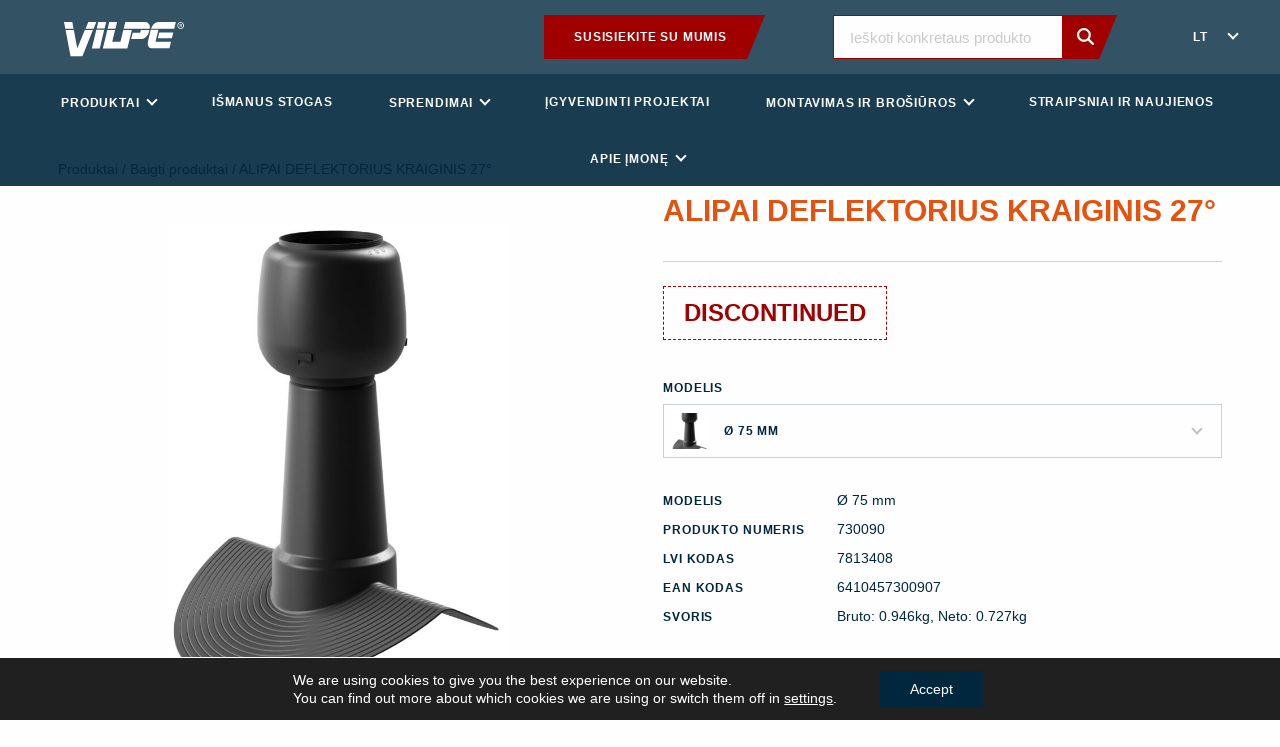

--- FILE ---
content_type: application/javascript; charset=UTF-8
request_url: https://www.vilpe.com/app/themes/vilpe/dist/scripts/app.js?id=28a690ac11ef19f0a509bd53e2bdfd8d
body_size: 192689
content:
/*! For license information please see app.js.LICENSE.txt */
(()=>{var t,e={1865:(t,e,n)=>{"use strict";function i(t,e){(null==e||e>t.length)&&(e=t.length);for(var n=0,i=new Array(e);n<e;n++)i[n]=t[n];return i}function r(t,e){if(t){if("string"==typeof t)return i(t,e);var n=Object.prototype.toString.call(t).slice(8,-1);return"Object"===n&&t.constructor&&(n=t.constructor.name),"Map"===n||"Set"===n?Array.from(t):"Arguments"===n||/^(?:Ui|I)nt(?:8|16|32)(?:Clamped)?Array$/.test(n)?i(t,e):void 0}}function a(t){return function(t){if(Array.isArray(t))return i(t)}(t)||function(t){if("undefined"!=typeof Symbol&&null!=t[Symbol.iterator]||null!=t["@@iterator"])return Array.from(t)}(t)||r(t)||function(){throw new TypeError("Invalid attempt to spread non-iterable instance.\nIn order to be iterable, non-array objects must have a [Symbol.iterator]() method.")}()}function o(t,e){return function(t){if(Array.isArray(t))return t}(t)||function(t,e){var n=null==t?null:"undefined"!=typeof Symbol&&t[Symbol.iterator]||t["@@iterator"];if(null!=n){var i,r,a,o,s=[],l=!0,c=!1;try{if(a=(n=n.call(t)).next,0===e){if(Object(n)!==n)return;l=!1}else for(;!(l=(i=a.call(n)).done)&&(s.push(i.value),s.length!==e);l=!0);}catch(t){c=!0,r=t}finally{try{if(!l&&null!=n.return&&(o=n.return(),Object(o)!==o))return}finally{if(c)throw r}}return s}}(t,e)||r(t,e)||function(){throw new TypeError("Invalid attempt to destructure non-iterable instance.\nIn order to be iterable, non-array objects must have a [Symbol.iterator]() method.")}()}var s=n(9567),l=n.n(s),c=n(2152),u=n.n(c);function d(t){return d="function"==typeof Symbol&&"symbol"==typeof Symbol.iterator?function(t){return typeof t}:function(t){return t&&"function"==typeof Symbol&&t.constructor===Symbol&&t!==Symbol.prototype?"symbol":typeof t},d(t)}function f(t,e){if(!(t instanceof e))throw new TypeError("Cannot call a class as a function")}function h(t,e){for(var n=0;n<e.length;n++){var i=e[n];i.enumerable=i.enumerable||!1,i.configurable=!0,"value"in i&&(i.writable=!0),Object.defineProperty(t,i.key,i)}}function p(t,e,n){return e&&h(t.prototype,e),n&&h(t,n),t}function m(t,e){if("function"!=typeof e&&null!==e)throw new TypeError("Super expression must either be null or a function");t.prototype=Object.create(e&&e.prototype,{constructor:{value:t,writable:!0,configurable:!0}}),e&&g(t,e)}function v(t){return v=Object.setPrototypeOf?Object.getPrototypeOf:function(t){return t.__proto__||Object.getPrototypeOf(t)},v(t)}function g(t,e){return g=Object.setPrototypeOf||function(t,e){return t.__proto__=e,t},g(t,e)}function y(t){if(void 0===t)throw new ReferenceError("this hasn't been initialised - super() hasn't been called");return t}function b(t,e){if(e&&("object"==typeof e||"function"==typeof e))return e;if(void 0!==e)throw new TypeError("Derived constructors may only return object or undefined");return y(t)}function _(t){var e=function(){if("undefined"==typeof Reflect||!Reflect.construct)return!1;if(Reflect.construct.sham)return!1;if("function"==typeof Proxy)return!0;try{return Boolean.prototype.valueOf.call(Reflect.construct(Boolean,[],(function(){}))),!0}catch(t){return!1}}();return function(){var n,i=v(t);if(e){var r=v(this).constructor;n=Reflect.construct(i,arguments,r)}else n=i.apply(this,arguments);return b(this,n)}}function w(t,e,n){return w="undefined"!=typeof Reflect&&Reflect.get?Reflect.get:function(t,e,n){var i=function(t,e){for(;!Object.prototype.hasOwnProperty.call(t,e)&&null!==(t=v(t)););return t}(t,e);if(i){var r=Object.getOwnPropertyDescriptor(i,e);return r.get?r.get.call(n):r.value}},w(t,e,n||t)}function x(t,e){return function(t){if(Array.isArray(t))return t}(t)||function(t,e){var n=null==t?null:"undefined"!=typeof Symbol&&t[Symbol.iterator]||t["@@iterator"];if(null==n)return;var i,r,a=[],o=!0,s=!1;try{for(n=n.call(t);!(o=(i=n.next()).done)&&(a.push(i.value),!e||a.length!==e);o=!0);}catch(t){s=!0,r=t}finally{try{o||null==n.return||n.return()}finally{if(s)throw r}}return a}(t,e)||function(t,e){if(!t)return;if("string"==typeof t)return k(t,e);var n=Object.prototype.toString.call(t).slice(8,-1);"Object"===n&&t.constructor&&(n=t.constructor.name);if("Map"===n||"Set"===n)return Array.from(t);if("Arguments"===n||/^(?:Ui|I)nt(?:8|16|32)(?:Clamped)?Array$/.test(n))return k(t,e)}(t,e)||function(){throw new TypeError("Invalid attempt to destructure non-iterable instance.\nIn order to be iterable, non-array objects must have a [Symbol.iterator]() method.")}()}function k(t,e){(null==e||e>t.length)&&(e=t.length);for(var n=0,i=new Array(e);n<e;n++)i[n]=t[n];return i}function C(){return"rtl"===l()("html").attr("dir")}function S(){for(var t=arguments.length>0&&void 0!==arguments[0]?arguments[0]:6,e=arguments.length>1?arguments[1]:void 0,n="",i="0123456789abcdefghijklmnopqrstuvwxyz",r=0;r<t;r++)n+=i[Math.floor(36*Math.random())];return e?"".concat(n,"-").concat(e):n}function M(t){return t.replace(/[-[\]{}()*+?.,\\^$|#\s]/g,"\\$&")}function O(t){var e,n={transition:"transitionend",WebkitTransition:"webkitTransitionEnd",MozTransition:"transitionend",OTransition:"otransitionend"},i=document.createElement("div");for(var r in n)void 0!==i.style[r]&&(e=n[r]);return e||(setTimeout((function(){t.triggerHandler("transitionend",[t])}),1),"transitionend")}function T(t,e){var n="complete"===document.readyState,i=(n?"_didLoad":"load")+".zf.util.onLoad",r=function(){return t.triggerHandler(i)};return t&&(e&&t.one(i,e),n?setTimeout(r):l()(window).one("load",r)),i}function P(t){var e=arguments.length>1&&void 0!==arguments[1]?arguments[1]:{},n=e.ignoreLeaveWindow,i=void 0!==n&&n,r=e.ignoreReappear,a=void 0!==r&&r;return function(e){for(var n=arguments.length,r=new Array(n>1?n-1:0),o=1;o<n;o++)r[o-1]=arguments[o];var s=t.bind.apply(t,[this,e].concat(r));if(null!==e.relatedTarget)return s();setTimeout((function(){if(!i&&document.hasFocus&&!document.hasFocus())return s();a||l()(document).one("mouseenter",(function(t){l()(e.currentTarget).has(t.target).length||(e.relatedTarget=t.target,s())}))}),0)}}window.matchMedia||(window.matchMedia=function(){var t=window.styleMedia||window.media;if(!t){var e,n=document.createElement("style"),i=document.getElementsByTagName("script")[0];n.type="text/css",n.id="matchmediajs-test",i?i.parentNode.insertBefore(n,i):document.head.appendChild(n),e="getComputedStyle"in window&&window.getComputedStyle(n,null)||n.currentStyle,t={matchMedium:function(t){var i="@media "+t+"{ #matchmediajs-test { width: 1px; } }";return n.styleSheet?n.styleSheet.cssText=i:n.textContent=i,"1px"===e.width}}}return function(e){return{matches:t.matchMedium(e||"all"),media:e||"all"}}}());var A={queries:[],current:"",_init:function(){if(!0===this.isInitialized)return this;this.isInitialized=!0;l()("meta.foundation-mq").length||l()('<meta class="foundation-mq" name="foundation-mq" content>').appendTo(document.head);var t,e=l()(".foundation-mq").css("font-family");for(var n in t=function(t){var e={};if("string"!=typeof t)return e;if(t=t.trim().slice(1,-1),!t)return e;return e=t.split("&").reduce((function(t,e){var n=e.replace(/\+/g," ").split("="),i=n[0],r=n[1];return i=decodeURIComponent(i),r=void 0===r?null:decodeURIComponent(r),t.hasOwnProperty(i)?Array.isArray(t[i])?t[i].push(r):t[i]=[t[i],r]:t[i]=r,t}),{}),e}(e),this.queries=[],t)t.hasOwnProperty(n)&&this.queries.push({name:n,value:"only screen and (min-width: ".concat(t[n],")")});this.current=this._getCurrentSize(),this._watcher()},_reInit:function(){this.isInitialized=!1,this._init()},atLeast:function(t){var e=this.get(t);return!!e&&window.matchMedia(e).matches},only:function(t){return t===this._getCurrentSize()},upTo:function(t){var e=this.next(t);return!e||!this.atLeast(e)},is:function(t){var e=t.trim().split(" ").filter((function(t){return!!t.length})),n=x(e,2),i=n[0],r=n[1],a=void 0===r?"":r;if("only"===a)return this.only(i);if(!a||"up"===a)return this.atLeast(i);if("down"===a)return this.upTo(i);throw new Error('\n      Invalid breakpoint passed to MediaQuery.is().\n      Expected a breakpoint name formatted like "<size> <modifier>", got "'.concat(t,'".\n    '))},get:function(t){for(var e in this.queries)if(this.queries.hasOwnProperty(e)){var n=this.queries[e];if(t===n.name)return n.value}return null},next:function(t){var e=this,n=this.queries.findIndex((function(n){return e._getQueryName(n)===t}));if(-1===n)throw new Error('\n        Unknown breakpoint "'.concat(t,'" passed to MediaQuery.next().\n        Ensure it is present in your Sass "$breakpoints" setting.\n      '));var i=this.queries[n+1];return i?i.name:null},_getQueryName:function(t){if("string"==typeof t)return t;if("object"===d(t))return t.name;throw new TypeError('\n      Invalid value passed to MediaQuery._getQueryName().\n      Expected a breakpoint name (String) or a breakpoint query (Object), got "'.concat(t,'" (').concat(d(t),")\n    "))},_getCurrentSize:function(){for(var t,e=0;e<this.queries.length;e++){var n=this.queries[e];window.matchMedia(n.value).matches&&(t=n)}return t&&this._getQueryName(t)},_watcher:function(){var t=this;l()(window).on("resize.zf.trigger",(function(){var e=t._getCurrentSize(),n=t.current;e!==n&&(t.current=e,l()(window).trigger("changed.zf.mediaquery",[e,n]))}))}};var $={version:"6.7.4",_plugins:{},_uuids:[],plugin:function(t,e){var n=e||L(t),i=z(n);this._plugins[i]=this[n]=t},registerPlugin:function(t,e){var n=e?z(e):L(t.constructor).toLowerCase();t.uuid=S(6,n),t.$element.attr("data-".concat(n))||t.$element.attr("data-".concat(n),t.uuid),t.$element.data("zfPlugin")||t.$element.data("zfPlugin",t),t.$element.trigger("init.zf.".concat(n)),this._uuids.push(t.uuid)},unregisterPlugin:function(t){var e=z(L(t.$element.data("zfPlugin").constructor));for(var n in this._uuids.splice(this._uuids.indexOf(t.uuid),1),t.$element.removeAttr("data-".concat(e)).removeData("zfPlugin").trigger("destroyed.zf.".concat(e)),t)"function"==typeof t[n]&&(t[n]=null)},reInit:function(t){var e=t instanceof l();try{if(e)t.each((function(){l()(this).data("zfPlugin")._init()}));else{var n=d(t),i=this,r={object:function(t){t.forEach((function(t){t=z(t),l()("[data-"+t+"]").foundation("_init")}))},string:function(){t=z(t),l()("[data-"+t+"]").foundation("_init")},undefined:function(){this.object(Object.keys(i._plugins))}};r[n](t)}}catch(t){console.error(t)}finally{return t}},reflow:function(t,e){void 0===e?e=Object.keys(this._plugins):"string"==typeof e&&(e=[e]);var n=this;l().each(e,(function(e,i){var r=n._plugins[i];l()(t).find("[data-"+i+"]").addBack("[data-"+i+"]").filter((function(){return void 0===l()(this).data("zfPlugin")})).each((function(){var t=l()(this),e={reflow:!0};t.attr("data-options")&&t.attr("data-options").split(";").forEach((function(t){var n=t.split(":").map((function(t){return t.trim()}));n[0]&&(e[n[0]]=function(t){if("true"===t)return!0;if("false"===t)return!1;if(!isNaN(1*t))return parseFloat(t);return t}(n[1]))}));try{t.data("zfPlugin",new r(l()(this),e))}catch(t){console.error(t)}finally{return}}))}))},getFnName:L,addToJquery:function(){return l().fn.foundation=function(t){var e=d(t),n=l()(".no-js");if(n.length&&n.removeClass("no-js"),"undefined"===e)A._init(),$.reflow(this);else{if("string"!==e)throw new TypeError("We're sorry, ".concat(e," is not a valid parameter. You must use a string representing the method you wish to invoke."));var i=Array.prototype.slice.call(arguments,1),r=this.data("zfPlugin");if(void 0===r||void 0===r[t])throw new ReferenceError("We're sorry, '"+t+"' is not an available method for "+(r?L(r):"this element")+".");1===this.length?r[t].apply(r,i):this.each((function(e,n){r[t].apply(l()(n).data("zfPlugin"),i)}))}return this},l()}};function L(t){if(void 0===Function.prototype.name){var e=/function\s([^(]{1,})\(/.exec(t.toString());return e&&e.length>1?e[1].trim():""}return void 0===t.prototype?t.constructor.name:t.prototype.constructor.name}function z(t){return t.replace(/([a-z])([A-Z])/g,"$1-$2").toLowerCase()}$.util={throttle:function(t,e){var n=null;return function(){var i=this,r=arguments;null===n&&(n=setTimeout((function(){t.apply(i,r),n=null}),e))}}},window.Foundation=$,function(){Date.now&&window.Date.now||(window.Date.now=Date.now=function(){return(new Date).getTime()});for(var t=["webkit","moz"],e=0;e<t.length&&!window.requestAnimationFrame;++e){var n=t[e];window.requestAnimationFrame=window[n+"RequestAnimationFrame"],window.cancelAnimationFrame=window[n+"CancelAnimationFrame"]||window[n+"CancelRequestAnimationFrame"]}if(/iP(ad|hone|od).*OS 6/.test(window.navigator.userAgent)||!window.requestAnimationFrame||!window.cancelAnimationFrame){var i=0;window.requestAnimationFrame=function(t){var e=Date.now(),n=Math.max(i+16,e);return setTimeout((function(){t(i=n)}),n-e)},window.cancelAnimationFrame=clearTimeout}window.performance&&window.performance.now||(window.performance={start:Date.now(),now:function(){return Date.now()-this.start}})}(),Function.prototype.bind||(Function.prototype.bind=function(t){if("function"!=typeof this)throw new TypeError("Function.prototype.bind - what is trying to be bound is not callable");var e=Array.prototype.slice.call(arguments,1),n=this,i=function(){},r=function(){return n.apply(this instanceof i?this:t,e.concat(Array.prototype.slice.call(arguments)))};return this.prototype&&(i.prototype=this.prototype),r.prototype=new i,r});var E={ImNotTouchingYou:function(t,e,n,i,r){return 0===I(t,e,n,i,r)},OverlapArea:I,GetDimensions:D,GetExplicitOffsets:function(t,e,n,i,r,a,o){var s,l,c=D(t),u=e?D(e):null;if(null!==u){switch(n){case"top":s=u.offset.top-(c.height+r);break;case"bottom":s=u.offset.top+u.height+r;break;case"left":l=u.offset.left-(c.width+a);break;case"right":l=u.offset.left+u.width+a}switch(n){case"top":case"bottom":switch(i){case"left":l=u.offset.left+a;break;case"right":l=u.offset.left-c.width+u.width-a;break;case"center":l=o?a:u.offset.left+u.width/2-c.width/2+a}break;case"right":case"left":switch(i){case"bottom":s=u.offset.top-r+u.height-c.height;break;case"top":s=u.offset.top+r;break;case"center":s=u.offset.top+r+u.height/2-c.height/2}}}return{top:s,left:l}}};function I(t,e,n,i,r){var a,o,s,l,c=D(t);if(e){var u=D(e);o=u.height+u.offset.top-(c.offset.top+c.height),a=c.offset.top-u.offset.top,s=c.offset.left-u.offset.left,l=u.width+u.offset.left-(c.offset.left+c.width)}else o=c.windowDims.height+c.windowDims.offset.top-(c.offset.top+c.height),a=c.offset.top-c.windowDims.offset.top,s=c.offset.left-c.windowDims.offset.left,l=c.windowDims.width-(c.offset.left+c.width);return o=r?0:Math.min(o,0),a=Math.min(a,0),s=Math.min(s,0),l=Math.min(l,0),n?s+l:i?a+o:Math.sqrt(a*a+o*o+s*s+l*l)}function D(t){if((t=t.length?t[0]:t)===window||t===document)throw new Error("I'm sorry, Dave. I'm afraid I can't do that.");var e=t.getBoundingClientRect(),n=t.parentNode.getBoundingClientRect(),i=document.body.getBoundingClientRect(),r=window.pageYOffset,a=window.pageXOffset;return{width:e.width,height:e.height,offset:{top:e.top+r,left:e.left+a},parentDims:{width:n.width,height:n.height,offset:{top:n.top+r,left:n.left+a}},windowDims:{width:i.width,height:i.height,offset:{top:r,left:a}}}}function R(t,e){var n=t.length;function i(){0===--n&&e()}0===n&&e(),t.each((function(){if(this.complete&&void 0!==this.naturalWidth)i();else{var t=new Image,e="load.zf.images error.zf.images";l()(t).one(e,(function t(){l()(this).off(e,t),i()})),t.src=l()(this).attr("src")}}))}var N={9:"TAB",13:"ENTER",27:"ESCAPE",32:"SPACE",35:"END",36:"HOME",37:"ARROW_LEFT",38:"ARROW_UP",39:"ARROW_RIGHT",40:"ARROW_DOWN"},j={};function F(t){return!!t&&t.find("a[href], area[href], input:not([disabled]), select:not([disabled]), textarea:not([disabled]), button:not([disabled]), iframe, object, embed, *[tabindex], *[contenteditable]").filter((function(){return!(!l()(this).is(":visible")||l()(this).attr("tabindex")<0)})).sort((function(t,e){if(l()(t).attr("tabindex")===l()(e).attr("tabindex"))return 0;var n=parseInt(l()(t).attr("tabindex"),10),i=parseInt(l()(e).attr("tabindex"),10);return void 0===l()(t).attr("tabindex")&&i>0?1:void 0===l()(e).attr("tabindex")&&n>0?-1:0===n&&i>0?1:0===i&&n>0||n<i?-1:n>i?1:void 0}))}function B(t){var e=N[t.which||t.keyCode]||String.fromCharCode(t.which).toUpperCase();return e=e.replace(/\W+/,""),t.shiftKey&&(e="SHIFT_".concat(e)),t.ctrlKey&&(e="CTRL_".concat(e)),t.altKey&&(e="ALT_".concat(e)),e=e.replace(/_$/,"")}var H={keys:function(t){var e={};for(var n in t)t.hasOwnProperty(n)&&(e[t[n]]=t[n]);return e}(N),parseKey:B,handleKey:function(t,e,n){var i,r=j[e],a=this.parseKey(t);if(!r)return console.warn("Component not defined!");if(!0!==t.zfIsKeyHandled)if((i=n[(void 0===r.ltr?r:C()?l().extend({},r.ltr,r.rtl):l().extend({},r.rtl,r.ltr))[a]])&&"function"==typeof i){var o=i.apply();t.zfIsKeyHandled=!0,(n.handled||"function"==typeof n.handled)&&n.handled(o)}else(n.unhandled||"function"==typeof n.unhandled)&&n.unhandled()},findFocusable:F,register:function(t,e){j[t]=e},trapFocus:function(t){var e=F(t),n=e.eq(0),i=e.eq(-1);t.on("keydown.zf.trapfocus",(function(t){t.target===i[0]&&"TAB"===B(t)?(t.preventDefault(),n.focus()):t.target===n[0]&&"SHIFT_TAB"===B(t)&&(t.preventDefault(),i.focus())}))},releaseFocus:function(t){t.off("keydown.zf.trapfocus")}};var W=["mui-enter","mui-leave"],V=["mui-enter-active","mui-leave-active"],q={animateIn:function(t,e,n){Y(!0,t,e,n)},animateOut:function(t,e,n){Y(!1,t,e,n)}};function G(t,e,n){var i,r,a=null;if(0===t)return n.apply(e),void e.trigger("finished.zf.animate",[e]).triggerHandler("finished.zf.animate",[e]);i=window.requestAnimationFrame((function o(s){a||(a=s),r=s-a,n.apply(e),r<t?i=window.requestAnimationFrame(o,e):(window.cancelAnimationFrame(i),e.trigger("finished.zf.animate",[e]).triggerHandler("finished.zf.animate",[e]))}))}function Y(t,e,n,i){if((e=l()(e).eq(0)).length){var r=t?W[0]:W[1],a=t?V[0]:V[1];o(),e.addClass(n).css("transition","none"),requestAnimationFrame((function(){e.addClass(r),t&&e.show()})),requestAnimationFrame((function(){e[0].offsetWidth,e.css("transition","").addClass(a)})),e.one(O(e),(function(){t||e.hide();o(),i&&i.apply(e)}))}function o(){e[0].style.transitionDuration=0,e.removeClass("".concat(r," ").concat(a," ").concat(n))}}var U={Feather:function(t){var e=arguments.length>1&&void 0!==arguments[1]?arguments[1]:"zf";t.attr("role","menubar"),t.find("a").attr({role:"menuitem"});var n=t.find("li").attr({role:"none"}),i="is-".concat(e,"-submenu"),r="".concat(i,"-item"),a="is-".concat(e,"-submenu-parent"),o="accordion"!==e;n.each((function(){var t=l()(this),n=t.children("ul");n.length&&(t.addClass(a),o&&(t.children("a:first").attr({"aria-haspopup":!0,"aria-label":t.children("a:first").text()}),"drilldown"===e&&t.attr({"aria-expanded":!1})),n.addClass("submenu ".concat(i)).attr({"data-submenu":"",role:"menubar"}),"drilldown"===e&&n.attr({"aria-hidden":!0})),t.parent("[data-submenu]").length&&t.addClass("is-submenu-item ".concat(r))}))},Burn:function(t,e){var n="is-".concat(e,"-submenu"),i="".concat(n,"-item"),r="is-".concat(e,"-submenu-parent");t.find(">li, > li > ul, .menu, .menu > li, [data-submenu] > li").removeClass("".concat(n," ").concat(i," ").concat(r," is-submenu-item submenu is-active")).removeAttr("data-submenu").css("display","")}};function Z(t,e,n){var i,r,a=this,o=e.duration,s=Object.keys(t.data())[0]||"timer",l=-1;this.isPaused=!1,this.restart=function(){l=-1,clearTimeout(r),this.start()},this.start=function(){this.isPaused=!1,clearTimeout(r),l=l<=0?o:l,t.data("paused",!1),i=Date.now(),r=setTimeout((function(){e.infinite&&a.restart(),n&&"function"==typeof n&&n()}),l),t.trigger("timerstart.zf.".concat(s))},this.pause=function(){this.isPaused=!0,clearTimeout(r),t.data("paused",!0);var e=Date.now();l-=e-i,t.trigger("timerpaused.zf.".concat(s))}}var X,K,Q,J,tt={},et=!1,nt=!1;function it(t){if(this.removeEventListener("touchmove",rt),this.removeEventListener("touchend",it),!nt){var e=l().Event("tap",J||t);l()(this).trigger(e)}J=null,et=!1,nt=!1}function rt(t){if(!0===l().spotSwipe.preventDefault&&t.preventDefault(),et){var e,n=t.touches[0].pageX,i=X-n;nt=!0,Q=(new Date).getTime()-K,Math.abs(i)>=l().spotSwipe.moveThreshold&&Q<=l().spotSwipe.timeThreshold&&(e=i>0?"left":"right"),e&&(t.preventDefault(),it.apply(this,arguments),l()(this).trigger(l().Event("swipe",Object.assign({},t)),e).trigger(l().Event("swipe".concat(e),Object.assign({},t))))}}function at(t){1===t.touches.length&&(X=t.touches[0].pageX,J=t,et=!0,nt=!1,K=(new Date).getTime(),this.addEventListener("touchmove",rt,{passive:!0===l().spotSwipe.preventDefault}),this.addEventListener("touchend",it,!1))}function ot(){this.addEventListener&&this.addEventListener("touchstart",at,{passive:!0})}var st=function(){function t(){f(this,t),this.version="1.0.0",this.enabled="ontouchstart"in document.documentElement,this.preventDefault=!1,this.moveThreshold=75,this.timeThreshold=200,this._init()}return p(t,[{key:"_init",value:function(){l().event.special.swipe={setup:ot},l().event.special.tap={setup:ot},l().each(["left","up","down","right"],(function(){l().event.special["swipe".concat(this)]={setup:function(){l()(this).on("swipe",l().noop)}}}))}}]),t}();tt.setupSpotSwipe=function(){l().spotSwipe=new st(l())},tt.setupTouchHandler=function(){l().fn.addTouch=function(){this.each((function(e,n){l()(n).bind("touchstart touchmove touchend touchcancel",(function(e){t(e)}))}));var t=function(t){var e,n=t.changedTouches[0],i={touchstart:"mousedown",touchmove:"mousemove",touchend:"mouseup"}[t.type];"MouseEvent"in window&&"function"==typeof window.MouseEvent?e=new window.MouseEvent(i,{bubbles:!0,cancelable:!0,screenX:n.screenX,screenY:n.screenY,clientX:n.clientX,clientY:n.clientY}):(e=document.createEvent("MouseEvent")).initMouseEvent(i,!0,!0,window,1,n.screenX,n.screenY,n.clientX,n.clientY,!1,!1,!1,!1,0,null),n.target.dispatchEvent(e)}}},tt.init=function(){void 0===l().spotSwipe&&(tt.setupSpotSwipe(l()),tt.setupTouchHandler(l()))};var lt=function(){for(var t=["WebKit","Moz","O","Ms",""],e=0;e<t.length;e++)if("".concat(t[e],"MutationObserver")in window)return window["".concat(t[e],"MutationObserver")];return!1}(),ct=function(t,e){t.data(e).split(" ").forEach((function(n){l()("#".concat(n))["close"===e?"trigger":"triggerHandler"]("".concat(e,".zf.trigger"),[t])}))},ut={Listeners:{Basic:{},Global:{}},Initializers:{}};function dt(t,e,n){var i,r=Array.prototype.slice.call(arguments,3);l()(window).on(e,(function(){i&&clearTimeout(i),i=setTimeout((function(){n.apply(null,r)}),t||10)}))}ut.Listeners.Basic={openListener:function(){ct(l()(this),"open")},closeListener:function(){l()(this).data("close")?ct(l()(this),"close"):l()(this).trigger("close.zf.trigger")},toggleListener:function(){l()(this).data("toggle")?ct(l()(this),"toggle"):l()(this).trigger("toggle.zf.trigger")},closeableListener:function(t){var e=l()(this).data("closable");t.stopPropagation(),""!==e?q.animateOut(l()(this),e,(function(){l()(this).trigger("closed.zf")})):l()(this).fadeOut().trigger("closed.zf")},toggleFocusListener:function(){var t=l()(this).data("toggle-focus");l()("#".concat(t)).triggerHandler("toggle.zf.trigger",[l()(this)])}},ut.Initializers.addOpenListener=function(t){t.off("click.zf.trigger",ut.Listeners.Basic.openListener),t.on("click.zf.trigger","[data-open]",ut.Listeners.Basic.openListener)},ut.Initializers.addCloseListener=function(t){t.off("click.zf.trigger",ut.Listeners.Basic.closeListener),t.on("click.zf.trigger","[data-close]",ut.Listeners.Basic.closeListener)},ut.Initializers.addToggleListener=function(t){t.off("click.zf.trigger",ut.Listeners.Basic.toggleListener),t.on("click.zf.trigger","[data-toggle]",ut.Listeners.Basic.toggleListener)},ut.Initializers.addCloseableListener=function(t){t.off("close.zf.trigger",ut.Listeners.Basic.closeableListener),t.on("close.zf.trigger","[data-closeable], [data-closable]",ut.Listeners.Basic.closeableListener)},ut.Initializers.addToggleFocusListener=function(t){t.off("focus.zf.trigger blur.zf.trigger",ut.Listeners.Basic.toggleFocusListener),t.on("focus.zf.trigger blur.zf.trigger","[data-toggle-focus]",ut.Listeners.Basic.toggleFocusListener)},ut.Listeners.Global={resizeListener:function(t){lt||t.each((function(){l()(this).triggerHandler("resizeme.zf.trigger")})),t.attr("data-events","resize")},scrollListener:function(t){lt||t.each((function(){l()(this).triggerHandler("scrollme.zf.trigger")})),t.attr("data-events","scroll")},closeMeListener:function(t,e){var n=t.namespace.split(".")[0];l()("[data-".concat(n,"]")).not('[data-yeti-box="'.concat(e,'"]')).each((function(){var t=l()(this);t.triggerHandler("close.zf.trigger",[t])}))}},ut.Initializers.addClosemeListener=function(t){var e=l()("[data-yeti-box]"),n=["dropdown","tooltip","reveal"];if(t&&("string"==typeof t?n.push(t):"object"===d(t)&&"string"==typeof t[0]?n=n.concat(t):console.error("Plugin names must be strings")),e.length){var i=n.map((function(t){return"closeme.zf.".concat(t)})).join(" ");l()(window).off(i).on(i,ut.Listeners.Global.closeMeListener)}},ut.Initializers.addResizeListener=function(t){var e=l()("[data-resize]");e.length&&dt(t,"resize.zf.trigger",ut.Listeners.Global.resizeListener,e)},ut.Initializers.addScrollListener=function(t){var e=l()("[data-scroll]");e.length&&dt(t,"scroll.zf.trigger",ut.Listeners.Global.scrollListener,e)},ut.Initializers.addMutationEventsListener=function(t){if(!lt)return!1;var e=t.find("[data-resize], [data-scroll], [data-mutate]"),n=function(t){var e=l()(t[0].target);switch(t[0].type){case"attributes":"scroll"===e.attr("data-events")&&"data-events"===t[0].attributeName&&e.triggerHandler("scrollme.zf.trigger",[e,window.pageYOffset]),"resize"===e.attr("data-events")&&"data-events"===t[0].attributeName&&e.triggerHandler("resizeme.zf.trigger",[e]),"style"===t[0].attributeName&&(e.closest("[data-mutate]").attr("data-events","mutate"),e.closest("[data-mutate]").triggerHandler("mutateme.zf.trigger",[e.closest("[data-mutate]")]));break;case"childList":e.closest("[data-mutate]").attr("data-events","mutate"),e.closest("[data-mutate]").triggerHandler("mutateme.zf.trigger",[e.closest("[data-mutate]")]);break;default:return!1}};if(e.length)for(var i=0;i<=e.length-1;i++){new lt(n).observe(e[i],{attributes:!0,childList:!0,characterData:!1,subtree:!0,attributeFilter:["data-events","style"]})}},ut.Initializers.addSimpleListeners=function(){var t=l()(document);ut.Initializers.addOpenListener(t),ut.Initializers.addCloseListener(t),ut.Initializers.addToggleListener(t),ut.Initializers.addCloseableListener(t),ut.Initializers.addToggleFocusListener(t)},ut.Initializers.addGlobalListeners=function(){var t=l()(document);ut.Initializers.addMutationEventsListener(t),ut.Initializers.addResizeListener(250),ut.Initializers.addScrollListener(),ut.Initializers.addClosemeListener()},ut.init=function(t,e){T(l()(window),(function(){!0!==l().triggersInitialized&&(ut.Initializers.addSimpleListeners(),ut.Initializers.addGlobalListeners(),l().triggersInitialized=!0)})),e&&(e.Triggers=ut,e.IHearYou=ut.Initializers.addGlobalListeners)};var ft=function(){function t(e,n){f(this,t),this._setup(e,n);var i=ht(this);this.uuid=S(6,i),this.$element.attr("data-".concat(i))||this.$element.attr("data-".concat(i),this.uuid),this.$element.data("zfPlugin")||this.$element.data("zfPlugin",this),this.$element.trigger("init.zf.".concat(i))}return p(t,[{key:"destroy",value:function(){this._destroy();var t=ht(this);for(var e in this.$element.removeAttr("data-".concat(t)).removeData("zfPlugin").trigger("destroyed.zf.".concat(t)),this)this.hasOwnProperty(e)&&(this[e]=null)}}]),t}();function ht(t){return function(t){return t.replace(/([a-z])([A-Z])/g,"$1-$2").toLowerCase()}(t.className)}var pt=function(t){m(n,t);var e=_(n);function n(){return f(this,n),e.apply(this,arguments)}return p(n,[{key:"_setup",value:function(t){var e=arguments.length>1&&void 0!==arguments[1]?arguments[1]:{};this.$element=t,this.options=l().extend(!0,{},n.defaults,this.$element.data(),e),this.isEnabled=!0,this.formnovalidate=null,this.className="Abide",this._init()}},{key:"_init",value:function(){var t=this;this.$inputs=l().merge(this.$element.find("input").not('[type="submit"]'),this.$element.find("textarea, select")),this.$submits=this.$element.find('[type="submit"]');var e=this.$element.find("[data-abide-error]");this.options.a11yAttributes&&(this.$inputs.each((function(e,n){return t.addA11yAttributes(l()(n))})),e.each((function(e,n){return t.addGlobalErrorA11yAttributes(l()(n))}))),this._events()}},{key:"_events",value:function(){var t=this;this.$element.off(".abide").on("reset.zf.abide",(function(){t.resetForm()})).on("submit.zf.abide",(function(){return t.validateForm()})),this.$submits.off("click.zf.abide keydown.zf.abide").on("click.zf.abide keydown.zf.abide",(function(e){e.key&&" "!==e.key&&"Enter"!==e.key||(e.preventDefault(),t.formnovalidate=null!==e.target.getAttribute("formnovalidate"),t.$element.submit())})),"fieldChange"===this.options.validateOn&&this.$inputs.off("change.zf.abide").on("change.zf.abide",(function(e){t.validateInput(l()(e.target))})),this.options.liveValidate&&this.$inputs.off("input.zf.abide").on("input.zf.abide",(function(e){t.validateInput(l()(e.target))})),this.options.validateOnBlur&&this.$inputs.off("blur.zf.abide").on("blur.zf.abide",(function(e){t.validateInput(l()(e.target))}))}},{key:"_reflow",value:function(){this._init()}},{key:"_validationIsDisabled",value:function(){return!1===this.isEnabled||("boolean"==typeof this.formnovalidate?this.formnovalidate:!!this.$submits.length&&null!==this.$submits[0].getAttribute("formnovalidate"))}},{key:"enableValidation",value:function(){this.isEnabled=!0}},{key:"disableValidation",value:function(){this.isEnabled=!1}},{key:"requiredCheck",value:function(t){if(!t.attr("required"))return!0;var e=!0;switch(t[0].type){case"checkbox":e=t[0].checked;break;case"select":case"select-one":case"select-multiple":var n=t.find("option:selected");n.length&&n.val()||(e=!1);break;default:t.val()&&t.val().length||(e=!1)}return e}},{key:"findFormError",value:function(t,e){var n=this,i=t.length?t[0].id:"",r=t.siblings(this.options.formErrorSelector);return r.length||(r=t.parent().find(this.options.formErrorSelector)),i&&(r=r.add(this.$element.find('[data-form-error-for="'.concat(i,'"]')))),e&&(r=r.not("[data-form-error-on]"),e.forEach((function(e){r=(r=r.add(t.siblings('[data-form-error-on="'.concat(e,'"]')))).add(n.$element.find('[data-form-error-for="'.concat(i,'"][data-form-error-on="').concat(e,'"]')))}))),r}},{key:"findLabel",value:function(t){var e=t[0].id,n=this.$element.find('label[for="'.concat(e,'"]'));return n.length?n:t.closest("label")}},{key:"findRadioLabels",value:function(t){var e=this,n=t.map((function(t,n){var i=n.id,r=e.$element.find('label[for="'.concat(i,'"]'));return r.length||(r=l()(n).closest("label")),r[0]}));return l()(n)}},{key:"findCheckboxLabels",value:function(t){var e=this,n=t.map((function(t,n){var i=n.id,r=e.$element.find('label[for="'.concat(i,'"]'));return r.length||(r=l()(n).closest("label")),r[0]}));return l()(n)}},{key:"addErrorClasses",value:function(t,e){var n=this.findLabel(t),i=this.findFormError(t,e);n.length&&n.addClass(this.options.labelErrorClass),i.length&&i.addClass(this.options.formErrorClass),t.addClass(this.options.inputErrorClass).attr({"data-invalid":"","aria-invalid":!0})}},{key:"addA11yAttributes",value:function(t){var e=this.findFormError(t),n=e.filter("label"),i=e.first();if(e.length){if(void 0===t.attr("aria-describedby")){var r=i.attr("id");void 0===r&&(r=S(6,"abide-error"),i.attr("id",r)),t.attr("aria-describedby",r)}if(n.filter("[for]").length<n.length){var a=t.attr("id");void 0===a&&(a=S(6,"abide-input"),t.attr("id",a)),n.each((function(t,e){var n=l()(e);void 0===n.attr("for")&&n.attr("for",a)}))}e.each((function(t,e){var n=l()(e);void 0===n.attr("role")&&n.attr("role","alert")})).end()}}},{key:"addGlobalErrorA11yAttributes",value:function(t){void 0===t.attr("aria-live")&&t.attr("aria-live",this.options.a11yErrorLevel)}},{key:"removeRadioErrorClasses",value:function(t){var e=this.$element.find(':radio[name="'.concat(t,'"]')),n=this.findRadioLabels(e),i=this.findFormError(e);n.length&&n.removeClass(this.options.labelErrorClass),i.length&&i.removeClass(this.options.formErrorClass),e.removeClass(this.options.inputErrorClass).attr({"data-invalid":null,"aria-invalid":null})}},{key:"removeCheckboxErrorClasses",value:function(t){var e=this.$element.find(':checkbox[name="'.concat(t,'"]')),n=this.findCheckboxLabels(e),i=this.findFormError(e);n.length&&n.removeClass(this.options.labelErrorClass),i.length&&i.removeClass(this.options.formErrorClass),e.removeClass(this.options.inputErrorClass).attr({"data-invalid":null,"aria-invalid":null})}},{key:"removeErrorClasses",value:function(t){if("radio"===t[0].type)return this.removeRadioErrorClasses(t.attr("name"));if("checkbox"===t[0].type)return this.removeCheckboxErrorClasses(t.attr("name"));var e=this.findLabel(t),n=this.findFormError(t);e.length&&e.removeClass(this.options.labelErrorClass),n.length&&n.removeClass(this.options.formErrorClass),t.removeClass(this.options.inputErrorClass).attr({"data-invalid":null,"aria-invalid":null})}},{key:"validateInput",value:function(t){var e=this,n=this.requiredCheck(t),i=t.attr("data-validator"),r=[],a=!0;if(this._validationIsDisabled())return!0;if(t.is("[data-abide-ignore]")||t.is('[type="hidden"]')||t.is("[disabled]"))return!0;switch(t[0].type){case"radio":this.validateRadio(t.attr("name"))||r.push("required");break;case"checkbox":this.validateCheckbox(t.attr("name"))||r.push("required"),a=!1;break;case"select":case"select-one":case"select-multiple":n||r.push("required");break;default:n||r.push("required"),this.validateText(t)||r.push("pattern")}if(i){var o=!!t.attr("required");i.split(" ").forEach((function(n){e.options.validators[n](t,o,t.parent())||r.push(n)}))}t.attr("data-equalto")&&(this.options.validators.equalTo(t)||r.push("equalTo"));var s=0===r.length,c=(s?"valid":"invalid")+".zf.abide";if(s){var u=this.$element.find('[data-equalto="'.concat(t.attr("id"),'"]'));if(u.length){var d=this;u.each((function(){l()(this).val()&&d.validateInput(l()(this))}))}}return a&&(s?this.removeErrorClasses(t):this.addErrorClasses(t,r)),t.trigger(c,[t]),s}},{key:"validateForm",value:function(){var t,e=this,n=[],i=this;if(this.initialized||(this.initialized=!0),this._validationIsDisabled())return this.formnovalidate=null,!0;this.$inputs.each((function(){if("checkbox"===l()(this)[0].type){if(l()(this).attr("name")===t)return!0;t=l()(this).attr("name")}n.push(i.validateInput(l()(this)))}));var r=-1===n.indexOf(!1);return this.$element.find("[data-abide-error]").each((function(t,n){var i=l()(n);e.options.a11yAttributes&&e.addGlobalErrorA11yAttributes(i),i.css("display",r?"none":"block")})),this.$element.trigger((r?"formvalid":"forminvalid")+".zf.abide",[this.$element]),r}},{key:"validateText",value:function(t,e){e=e||t.attr("data-pattern")||t.attr("pattern")||t.attr("type");var n=t.val(),i=!0;return n.length&&(this.options.patterns.hasOwnProperty(e)?i=this.options.patterns[e].test(n):e!==t.attr("type")&&(i=new RegExp(e).test(n))),i}},{key:"validateRadio",value:function(t){var e=this.$element.find(':radio[name="'.concat(t,'"]')),n=!1,i=!1;return e.each((function(t,e){l()(e).attr("required")&&(i=!0)})),i||(n=!0),n||e.each((function(t,e){l()(e).prop("checked")&&(n=!0)})),n}},{key:"validateCheckbox",value:function(t){var e=this,n=this.$element.find(':checkbox[name="'.concat(t,'"]')),i=!1,r=!1,a=1,o=0;return n.each((function(t,e){l()(e).attr("required")&&(r=!0)})),r||(i=!0),i||(n.each((function(t,e){l()(e).prop("checked")&&o++,void 0!==l()(e).attr("data-min-required")&&(a=parseInt(l()(e).attr("data-min-required"),10))})),o>=a&&(i=!0)),!0!==this.initialized&&a>1||(n.each((function(t,n){i?e.removeErrorClasses(l()(n)):e.addErrorClasses(l()(n),["required"])})),i)}},{key:"matchValidation",value:function(t,e,n){var i=this;return n=!!n,-1===e.split(" ").map((function(e){return i.options.validators[e](t,n,t.parent())})).indexOf(!1)}},{key:"resetForm",value:function(){var t=this.$element,e=this.options;l()(".".concat(e.labelErrorClass),t).not("small").removeClass(e.labelErrorClass),l()(".".concat(e.inputErrorClass),t).not("small").removeClass(e.inputErrorClass),l()("".concat(e.formErrorSelector,".").concat(e.formErrorClass)).removeClass(e.formErrorClass),t.find("[data-abide-error]").css("display","none"),l()(":input",t).not(":button, :submit, :reset, :hidden, :radio, :checkbox, [data-abide-ignore]").val("").attr({"data-invalid":null,"aria-invalid":null}),l()(":input:radio",t).not("[data-abide-ignore]").prop("checked",!1).attr({"data-invalid":null,"aria-invalid":null}),l()(":input:checkbox",t).not("[data-abide-ignore]").prop("checked",!1).attr({"data-invalid":null,"aria-invalid":null}),t.trigger("formreset.zf.abide",[t])}},{key:"_destroy",value:function(){var t=this;this.$element.off(".abide").find("[data-abide-error]").css("display","none"),this.$inputs.off(".abide").each((function(){t.removeErrorClasses(l()(this))})),this.$submits.off(".abide")}}]),n}(ft);pt.defaults={validateOn:"fieldChange",labelErrorClass:"is-invalid-label",inputErrorClass:"is-invalid-input",formErrorSelector:".form-error",formErrorClass:"is-visible",a11yAttributes:!0,a11yErrorLevel:"assertive",liveValidate:!1,validateOnBlur:!1,patterns:{alpha:/^[a-zA-Z]+$/,alpha_numeric:/^[a-zA-Z0-9]+$/,integer:/^[-+]?\d+$/,number:/^[-+]?\d*(?:[\.\,]\d+)?$/,card:/^(?:4[0-9]{12}(?:[0-9]{3})?|5[1-5][0-9]{14}|(?:222[1-9]|2[3-6][0-9]{2}|27[0-1][0-9]|2720)[0-9]{12}|6(?:011|5[0-9][0-9])[0-9]{12}|3[47][0-9]{13}|3(?:0[0-5]|[68][0-9])[0-9]{11}|(?:2131|1800|35\d{3})\d{11})$/,cvv:/^([0-9]){3,4}$/,email:/^[a-zA-Z0-9.!#$%&'*+\/=?^_`{|}~-]+@[a-zA-Z0-9](?:[a-zA-Z0-9-]{0,61}[a-zA-Z0-9])?(?:\.[a-zA-Z0-9](?:[a-zA-Z0-9-]{0,61}[a-zA-Z0-9])?)+$/,url:/^((?:(https?|ftps?|file|ssh|sftp):\/\/|www\d{0,3}[.]|[a-z0-9.\-]+[.][a-z]{2,4}\/)(?:[^\s()<>]+|\((?:[^\s()<>]+|(?:\([^\s()<>]+\)))*\))+(?:\((?:[^\s()<>]+|(?:\([^\s()<>]+\)))*\)|[^\s`!()\[\]{};:\'".,<>?\xab\xbb\u201c\u201d\u2018\u2019]))$/,domain:/^([a-zA-Z0-9]([a-zA-Z0-9\-]{0,61}[a-zA-Z0-9])?\.)+[a-zA-Z]{2,8}$/,datetime:/^([0-2][0-9]{3})\-([0-1][0-9])\-([0-3][0-9])T([0-5][0-9])\:([0-5][0-9])\:([0-5][0-9])(Z|([\-\+]([0-1][0-9])\:00))$/,date:/(?:19|20)[0-9]{2}-(?:(?:0[1-9]|1[0-2])-(?:0[1-9]|1[0-9]|2[0-9])|(?:(?!02)(?:0[1-9]|1[0-2])-(?:30))|(?:(?:0[13578]|1[02])-31))$/,time:/^(0[0-9]|1[0-9]|2[0-3])(:[0-5][0-9]){2}$/,dateISO:/^\d{4}[\/\-]\d{1,2}[\/\-]\d{1,2}$/,month_day_year:/^(0[1-9]|1[012])[- \/.](0[1-9]|[12][0-9]|3[01])[- \/.]\d{4}$/,day_month_year:/^(0[1-9]|[12][0-9]|3[01])[- \/.](0[1-9]|1[012])[- \/.]\d{4}$/,color:/^#?([a-fA-F0-9]{6}|[a-fA-F0-9]{3})$/,website:{test:function(t){return pt.defaults.patterns.domain.test(t)||pt.defaults.patterns.url.test(t)}}},validators:{equalTo:function(t){return l()("#".concat(t.attr("data-equalto"))).val()===t.val()}}};var mt=function(t){m(n,t);var e=_(n);function n(){return f(this,n),e.apply(this,arguments)}return p(n,[{key:"_setup",value:function(t,e){this.$element=t,this.options=l().extend({},n.defaults,this.$element.data(),e),this.className="Accordion",this._init(),H.register("Accordion",{ENTER:"toggle",SPACE:"toggle",ARROW_DOWN:"next",ARROW_UP:"previous",HOME:"first",END:"last"})}},{key:"_init",value:function(){var t=this;this._isInitializing=!0,this.$tabs=this.$element.children("[data-accordion-item]"),this.$tabs.each((function(t,e){var n=l()(e),i=n.children("[data-tab-content]"),r=i[0].id||S(6,"accordion"),a=e.id?"".concat(e.id,"-label"):"".concat(r,"-label");n.find("a:first").attr({"aria-controls":r,id:a,"aria-expanded":!1}),i.attr({role:"region","aria-labelledby":a,"aria-hidden":!0,id:r})}));var e=this.$element.find(".is-active").children("[data-tab-content]");e.length&&(this._initialAnchor=e.prev("a").attr("href"),this._openSingleTab(e)),this._checkDeepLink=function(){var e=window.location.hash;if(!e.length){if(t._isInitializing)return;t._initialAnchor&&(e=t._initialAnchor)}var n=e&&l()(e),i=e&&t.$element.find('[href$="'.concat(e,'"]'));!(!n.length||!i.length)&&(n&&i&&i.length?i.parent("[data-accordion-item]").hasClass("is-active")||t._openSingleTab(n):t._closeAllTabs(),t.options.deepLinkSmudge&&T(l()(window),(function(){var e=t.$element.offset();l()("html, body").animate({scrollTop:e.top-t.options.deepLinkSmudgeOffset},t.options.deepLinkSmudgeDelay)})),t.$element.trigger("deeplink.zf.accordion",[i,n]))},this.options.deepLink&&this._checkDeepLink(),this._events(),this._isInitializing=!1}},{key:"_events",value:function(){var t=this;this.$tabs.each((function(){var e=l()(this),n=e.children("[data-tab-content]");n.length&&e.children("a").off("click.zf.accordion keydown.zf.accordion").on("click.zf.accordion",(function(e){e.preventDefault(),t.toggle(n)})).on("keydown.zf.accordion",(function(i){H.handleKey(i,"Accordion",{toggle:function(){t.toggle(n)},next:function(){var n=e.next().find("a").focus();t.options.multiExpand||n.trigger("click.zf.accordion")},previous:function(){var n=e.prev().find("a").focus();t.options.multiExpand||n.trigger("click.zf.accordion")},first:function(){var e=t.$tabs.first().find(".accordion-title").focus();t.options.multiExpand||e.trigger("click.zf.accordion")},last:function(){var e=t.$tabs.last().find(".accordion-title").focus();t.options.multiExpand||e.trigger("click.zf.accordion")},handled:function(){i.preventDefault()}})}))})),this.options.deepLink&&l()(window).on("hashchange",this._checkDeepLink)}},{key:"toggle",value:function(t){if(t.closest("[data-accordion]").is("[disabled]"))console.info("Cannot toggle an accordion that is disabled.");else if(t.parent().hasClass("is-active")?this.up(t):this.down(t),this.options.deepLink){var e=t.prev("a").attr("href");this.options.updateHistory?history.pushState({},"",e):history.replaceState({},"",e)}}},{key:"down",value:function(t){t.closest("[data-accordion]").is("[disabled]")?console.info("Cannot call down on an accordion that is disabled."):this.options.multiExpand?this._openTab(t):this._openSingleTab(t)}},{key:"up",value:function(t){if(this.$element.is("[disabled]"))console.info("Cannot call up on an accordion that is disabled.");else{var e=t.parent();if(e.hasClass("is-active")){var n=e.siblings();(this.options.allowAllClosed||n.hasClass("is-active"))&&this._closeTab(t)}}}},{key:"_openSingleTab",value:function(t){var e=this.$element.children(".is-active").children("[data-tab-content]");e.length&&this._closeTab(e.not(t)),this._openTab(t)}},{key:"_openTab",value:function(t){var e=this,n=t.parent(),i=t.attr("aria-labelledby");t.attr("aria-hidden",!1),n.addClass("is-active"),l()("#".concat(i)).attr({"aria-expanded":!0}),t.finish().slideDown(this.options.slideSpeed,(function(){e.$element.trigger("down.zf.accordion",[t])}))}},{key:"_closeTab",value:function(t){var e=this,n=t.parent(),i=t.attr("aria-labelledby");t.attr("aria-hidden",!0),n.removeClass("is-active"),l()("#".concat(i)).attr({"aria-expanded":!1}),t.finish().slideUp(this.options.slideSpeed,(function(){e.$element.trigger("up.zf.accordion",[t])}))}},{key:"_closeAllTabs",value:function(){var t=this.$element.children(".is-active").children("[data-tab-content]");t.length&&this._closeTab(t)}},{key:"_destroy",value:function(){this.$element.find("[data-tab-content]").stop(!0).slideUp(0).css("display",""),this.$element.find("a").off(".zf.accordion"),this.options.deepLink&&l()(window).off("hashchange",this._checkDeepLink)}}]),n}(ft);mt.defaults={slideSpeed:250,multiExpand:!1,allowAllClosed:!1,deepLink:!1,deepLinkSmudge:!1,deepLinkSmudgeDelay:300,deepLinkSmudgeOffset:0,updateHistory:!1};var vt=function(t){m(n,t);var e=_(n);function n(){return f(this,n),e.apply(this,arguments)}return p(n,[{key:"_setup",value:function(t,e){this.$element=t,this.options=l().extend({},n.defaults,this.$element.data(),e),this.className="AccordionMenu",this._init(),H.register("AccordionMenu",{ENTER:"toggle",SPACE:"toggle",ARROW_RIGHT:"open",ARROW_UP:"up",ARROW_DOWN:"down",ARROW_LEFT:"close",ESCAPE:"closeAll"})}},{key:"_init",value:function(){U.Feather(this.$element,"accordion");var t=this;this.$element.find("[data-submenu]").not(".is-active").slideUp(0),this.$element.attr({"aria-multiselectable":this.options.multiOpen}),this.$menuLinks=this.$element.find(".is-accordion-submenu-parent"),this.$menuLinks.each((function(){var e=this.id||S(6,"acc-menu-link"),n=l()(this),i=n.children("[data-submenu]"),r=i[0].id||S(6,"acc-menu"),a=i.hasClass("is-active");t.options.parentLink&&n.children("a").clone().prependTo(i).wrap('<li data-is-parent-link class="is-submenu-parent-item is-submenu-item is-accordion-submenu-item"></li>');t.options.submenuToggle?(n.addClass("has-submenu-toggle"),n.children("a").after('<button id="'+e+'" class="submenu-toggle" aria-controls="'+r+'" aria-expanded="'+a+'" title="'+t.options.submenuToggleText+'"><span class="submenu-toggle-text">'+t.options.submenuToggleText+"</span></button>")):n.attr({"aria-controls":r,"aria-expanded":a,id:e}),i.attr({"aria-labelledby":e,"aria-hidden":!a,role:"group",id:r})}));var e=this.$element.find(".is-active");e.length&&e.each((function(){t.down(l()(this))})),this._events()}},{key:"_events",value:function(){var t=this;this.$element.find("li").each((function(){var e=l()(this).children("[data-submenu]");e.length&&(t.options.submenuToggle?l()(this).children(".submenu-toggle").off("click.zf.accordionMenu").on("click.zf.accordionMenu",(function(){t.toggle(e)})):l()(this).children("a").off("click.zf.accordionMenu").on("click.zf.accordionMenu",(function(n){n.preventDefault(),t.toggle(e)})))})).on("keydown.zf.accordionMenu",(function(e){var n,i,r=l()(this),a=r.parent("ul").children("li"),o=r.children("[data-submenu]");a.each((function(t){if(l()(this).is(r))return n=a.eq(Math.max(0,t-1)).find("a").first(),i=a.eq(Math.min(t+1,a.length-1)).find("a").first(),l()(this).children("[data-submenu]:visible").length&&(i=r.find("li:first-child").find("a").first()),l()(this).is(":first-child")?n=r.parents("li").first().find("a").first():n.parents("li").first().children("[data-submenu]:visible").length&&(n=n.parents("li").find("li:last-child").find("a").first()),void(l()(this).is(":last-child")&&(i=r.parents("li").first().next("li").find("a").first()))})),H.handleKey(e,"AccordionMenu",{open:function(){o.is(":hidden")&&(t.down(o),o.find("li").first().find("a").first().focus())},close:function(){o.length&&!o.is(":hidden")?t.up(o):r.parent("[data-submenu]").length&&(t.up(r.parent("[data-submenu]")),r.parents("li").first().find("a").first().focus())},up:function(){return n.focus(),!0},down:function(){return i.focus(),!0},toggle:function(){return!t.options.submenuToggle&&(r.children("[data-submenu]").length?(t.toggle(r.children("[data-submenu]")),!0):void 0)},closeAll:function(){t.hideAll()},handled:function(t){t&&e.preventDefault()}})}))}},{key:"hideAll",value:function(){this.up(this.$element.find("[data-submenu]"))}},{key:"showAll",value:function(){this.down(this.$element.find("[data-submenu]"))}},{key:"toggle",value:function(t){t.is(":animated")||(t.is(":hidden")?this.down(t):this.up(t))}},{key:"down",value:function(t){var e=this;if(!this.options.multiOpen){var n=t.parentsUntil(this.$element).add(t).add(t.find(".is-active")),i=this.$element.find(".is-active").not(n);this.up(i)}t.addClass("is-active").attr({"aria-hidden":!1}),this.options.submenuToggle?t.prev(".submenu-toggle").attr({"aria-expanded":!0}):t.parent(".is-accordion-submenu-parent").attr({"aria-expanded":!0}),t.slideDown(this.options.slideSpeed,(function(){e.$element.trigger("down.zf.accordionMenu",[t])}))}},{key:"up",value:function(t){var e=this,n=t.find("[data-submenu]"),i=t.add(n);n.slideUp(0),i.removeClass("is-active").attr("aria-hidden",!0),this.options.submenuToggle?i.prev(".submenu-toggle").attr("aria-expanded",!1):i.parent(".is-accordion-submenu-parent").attr("aria-expanded",!1),t.slideUp(this.options.slideSpeed,(function(){e.$element.trigger("up.zf.accordionMenu",[t])}))}},{key:"_destroy",value:function(){this.$element.find("[data-submenu]").slideDown(0).css("display",""),this.$element.find("a").off("click.zf.accordionMenu"),this.$element.find("[data-is-parent-link]").detach(),this.options.submenuToggle&&(this.$element.find(".has-submenu-toggle").removeClass("has-submenu-toggle"),this.$element.find(".submenu-toggle").remove()),U.Burn(this.$element,"accordion")}}]),n}(ft);vt.defaults={parentLink:!1,slideSpeed:250,submenuToggle:!1,submenuToggleText:"Toggle menu",multiOpen:!0};var gt=function(t){m(n,t);var e=_(n);function n(){return f(this,n),e.apply(this,arguments)}return p(n,[{key:"_setup",value:function(t,e){this.$element=t,this.options=l().extend({},n.defaults,this.$element.data(),e),this.className="Drilldown",this._init(),H.register("Drilldown",{ENTER:"open",SPACE:"open",ARROW_RIGHT:"next",ARROW_UP:"up",ARROW_DOWN:"down",ARROW_LEFT:"previous",ESCAPE:"close"})}},{key:"_init",value:function(){U.Feather(this.$element,"drilldown"),this.options.autoApplyClass&&this.$element.addClass("drilldown"),this.$element.attr({"aria-multiselectable":!1}),this.$submenuAnchors=this.$element.find("li.is-drilldown-submenu-parent").children("a"),this.$submenus=this.$submenuAnchors.parent("li").children("[data-submenu]").attr("role","group"),this.$menuItems=this.$element.find("li").not(".js-drilldown-back").find("a"),this.$currentMenu=this.$element,this.$element.attr("data-mutate",this.$element.attr("data-drilldown")||S(6,"drilldown")),this._prepareMenu(),this._registerEvents(),this._keyboardEvents()}},{key:"_prepareMenu",value:function(){var t=this;this.$submenuAnchors.each((function(){var e=l()(this),n=e.parent();t.options.parentLink&&e.clone().prependTo(n.children("[data-submenu]")).wrap('<li data-is-parent-link class="is-submenu-parent-item is-submenu-item is-drilldown-submenu-item" role="none"></li>'),e.data("savedHref",e.attr("href")).removeAttr("href").attr("tabindex",0),e.children("[data-submenu]").attr({"aria-hidden":!0,tabindex:0,role:"group"}),t._events(e)})),this.$submenus.each((function(){var e=l()(this);if(!e.find(".js-drilldown-back").length)switch(t.options.backButtonPosition){case"bottom":e.append(t.options.backButton);break;case"top":e.prepend(t.options.backButton);break;default:console.error("Unsupported backButtonPosition value '"+t.options.backButtonPosition+"'")}t._back(e)})),this.$submenus.addClass("invisible"),this.options.autoHeight||this.$submenus.addClass("drilldown-submenu-cover-previous"),this.$element.parent().hasClass("is-drilldown")||(this.$wrapper=l()(this.options.wrapper).addClass("is-drilldown"),this.options.animateHeight&&this.$wrapper.addClass("animate-height"),this.$element.wrap(this.$wrapper)),this.$wrapper=this.$element.parent(),this.$wrapper.css(this._getMaxDims())}},{key:"_resize",value:function(){this.$wrapper.css({"max-width":"none","min-height":"none"}),this.$wrapper.css(this._getMaxDims())}},{key:"_events",value:function(t){var e=this;t.off("click.zf.drilldown").on("click.zf.drilldown",(function(n){if(l()(n.target).parentsUntil("ul","li").hasClass("is-drilldown-submenu-parent")&&n.preventDefault(),e._show(t.parent("li")),e.options.closeOnClick){var i=l()("body");i.off(".zf.drilldown").on("click.zf.drilldown",(function(t){t.target===e.$element[0]||l().contains(e.$element[0],t.target)||(t.preventDefault(),e._hideAll(),i.off(".zf.drilldown"))}))}}))}},{key:"_registerEvents",value:function(){this.options.scrollTop&&(this._bindHandler=this._scrollTop.bind(this),this.$element.on("open.zf.drilldown hide.zf.drilldown close.zf.drilldown closed.zf.drilldown",this._bindHandler)),this.$element.on("mutateme.zf.trigger",this._resize.bind(this))}},{key:"_scrollTop",value:function(){var t=this,e=""!==t.options.scrollTopElement?l()(t.options.scrollTopElement):t.$element,n=parseInt(e.offset().top+t.options.scrollTopOffset,10);l()("html, body").stop(!0).animate({scrollTop:n},t.options.animationDuration,t.options.animationEasing,(function(){this===l()("html")[0]&&t.$element.trigger("scrollme.zf.drilldown")}))}},{key:"_keyboardEvents",value:function(){var t=this;this.$menuItems.add(this.$element.find(".js-drilldown-back > a, .is-submenu-parent-item > a")).on("keydown.zf.drilldown",(function(e){var n,i,r=l()(this),a=r.parent("li").parent("ul").children("li").children("a");a.each((function(t){if(l()(this).is(r))return n=a.eq(Math.max(0,t-1)),void(i=a.eq(Math.min(t+1,a.length-1)))})),H.handleKey(e,"Drilldown",{next:function(){if(r.is(t.$submenuAnchors))return t._show(r.parent("li")),r.parent("li").one(O(r),(function(){r.parent("li").find("ul li a").not(".js-drilldown-back a").first().focus()})),!0},previous:function(){return t._hide(r.parent("li").parent("ul")),r.parent("li").parent("ul").one(O(r),(function(){setTimeout((function(){r.parent("li").parent("ul").parent("li").children("a").first().focus()}),1)})),!0},up:function(){return n.focus(),!r.is(t.$element.find("> li:first-child > a"))},down:function(){return i.focus(),!r.is(t.$element.find("> li:last-child > a"))},close:function(){r.is(t.$element.find("> li > a"))||(t._hide(r.parent().parent()),r.parent().parent().siblings("a").focus())},open:function(){return(!t.options.parentLink||!r.attr("href"))&&(r.is(t.$menuItems)?r.is(t.$submenuAnchors)?(t._show(r.parent("li")),r.parent("li").one(O(r),(function(){r.parent("li").find("ul li a").not(".js-drilldown-back a").first().focus()})),!0):void 0:(t._hide(r.parent("li").parent("ul")),r.parent("li").parent("ul").one(O(r),(function(){setTimeout((function(){r.parent("li").parent("ul").parent("li").children("a").first().focus()}),1)})),!0))},handled:function(t){t&&e.preventDefault()}})}))}},{key:"_hideAll",value:function(){var t=this,e=this.$element.find(".is-drilldown-submenu.is-active");if(e.addClass("is-closing"),this.options.autoHeight){var n=e.parent().closest("ul").data("calcHeight");this.$wrapper.css({height:n})}this.$element.trigger("close.zf.drilldown"),e.one(O(e),(function(){e.removeClass("is-active is-closing"),t.$element.trigger("closed.zf.drilldown")}))}},{key:"_back",value:function(t){var e=this;t.off("click.zf.drilldown"),t.children(".js-drilldown-back").on("click.zf.drilldown",(function(){e._hide(t);var n=t.parent("li").parent("ul").parent("li");n.length?e._show(n):e.$currentMenu=e.$element}))}},{key:"_menuLinkEvents",value:function(){var t=this;this.$menuItems.not(".is-drilldown-submenu-parent").off("click.zf.drilldown").on("click.zf.drilldown",(function(){setTimeout((function(){t._hideAll()}),0)}))}},{key:"_setShowSubMenuClasses",value:function(t,e){t.addClass("is-active").removeClass("invisible").attr("aria-hidden",!1),t.parent("li").attr("aria-expanded",!0),!0===e&&this.$element.trigger("open.zf.drilldown",[t])}},{key:"_setHideSubMenuClasses",value:function(t,e){t.removeClass("is-active").addClass("invisible").attr("aria-hidden",!0),t.parent("li").attr("aria-expanded",!1),!0===e&&t.trigger("hide.zf.drilldown",[t])}},{key:"_showMenu",value:function(t,e){var n=this;if(this.$element.find('li[aria-expanded="true"] > ul[data-submenu]').each((function(){n._setHideSubMenuClasses(l()(this))})),this.$currentMenu=t,t.is("[data-drilldown]"))return!0===e&&t.find("li > a").first().focus(),void(this.options.autoHeight&&this.$wrapper.css("height",t.data("calcHeight")));var i=t.children().first().parentsUntil("[data-drilldown]","[data-submenu]");i.each((function(r){0===r&&n.options.autoHeight&&n.$wrapper.css("height",l()(this).data("calcHeight"));var a=r===i.length-1;!0===a&&l()(this).one(O(l()(this)),(function(){!0===e&&t.find("li > a").first().focus()})),n._setShowSubMenuClasses(l()(this),a)}))}},{key:"_show",value:function(t){var e=t.children("[data-submenu]");t.attr("aria-expanded",!0),this.$currentMenu=e,t.parent().closest("ul").addClass("invisible"),e.addClass("is-active visible").removeClass("invisible").attr("aria-hidden",!1),this.options.autoHeight&&this.$wrapper.css({height:e.data("calcHeight")}),this.$element.trigger("open.zf.drilldown",[t])}},{key:"_hide",value:function(t){this.options.autoHeight&&this.$wrapper.css({height:t.parent().closest("ul").data("calcHeight")}),t.parent().closest("ul").removeClass("invisible"),t.parent("li").attr("aria-expanded",!1),t.attr("aria-hidden",!0),t.addClass("is-closing").one(O(t),(function(){t.removeClass("is-active is-closing visible"),t.blur().addClass("invisible")})),t.trigger("hide.zf.drilldown",[t])}},{key:"_getMaxDims",value:function(){var t=0,e={},n=this;return this.$submenus.add(this.$element).each((function(){var e=E.GetDimensions(this).height;t=e>t?e:t,n.options.autoHeight&&l()(this).data("calcHeight",e)})),this.options.autoHeight?e.height=this.$currentMenu.data("calcHeight"):e["min-height"]="".concat(t,"px"),e["max-width"]="".concat(this.$element[0].getBoundingClientRect().width,"px"),e}},{key:"_destroy",value:function(){l()("body").off(".zf.drilldown"),this.options.scrollTop&&this.$element.off(".zf.drilldown",this._bindHandler),this._hideAll(),this.$element.off("mutateme.zf.trigger"),U.Burn(this.$element,"drilldown"),this.$element.unwrap().find(".js-drilldown-back, .is-submenu-parent-item").remove().end().find(".is-active, .is-closing, .is-drilldown-submenu").removeClass("is-active is-closing is-drilldown-submenu").off("transitionend otransitionend webkitTransitionEnd").end().find("[data-submenu]").removeAttr("aria-hidden tabindex role"),this.$submenuAnchors.each((function(){l()(this).off(".zf.drilldown")})),this.$element.find("[data-is-parent-link]").detach(),this.$submenus.removeClass("drilldown-submenu-cover-previous invisible"),this.$element.find("a").each((function(){var t=l()(this);t.removeAttr("tabindex"),t.data("savedHref")&&t.attr("href",t.data("savedHref")).removeData("savedHref")}))}}]),n}(ft);gt.defaults={autoApplyClass:!0,backButton:'<li class="js-drilldown-back"><a tabindex="0">Back</a></li>',backButtonPosition:"top",wrapper:"<div></div>",parentLink:!1,closeOnClick:!1,autoHeight:!1,animateHeight:!1,scrollTop:!1,scrollTopElement:"",scrollTopOffset:0,animationDuration:500,animationEasing:"swing"};var yt=["left","right","top","bottom"],bt=["top","bottom","center"],_t=["left","right","center"],wt={left:bt,right:bt,top:_t,bottom:_t};function xt(t,e){var n=e.indexOf(t);return n===e.length-1?e[0]:e[n+1]}var kt=function(t){m(n,t);var e=_(n);function n(){return f(this,n),e.apply(this,arguments)}return p(n,[{key:"_init",value:function(){this.triedPositions={},this.position="auto"===this.options.position?this._getDefaultPosition():this.options.position,this.alignment="auto"===this.options.alignment?this._getDefaultAlignment():this.options.alignment,this.originalPosition=this.position,this.originalAlignment=this.alignment}},{key:"_getDefaultPosition",value:function(){return"bottom"}},{key:"_getDefaultAlignment",value:function(){switch(this.position){case"bottom":case"top":return C()?"right":"left";case"left":case"right":return"bottom"}}},{key:"_reposition",value:function(){this._alignmentsExhausted(this.position)?(this.position=xt(this.position,yt),this.alignment=wt[this.position][0]):this._realign()}},{key:"_realign",value:function(){this._addTriedPosition(this.position,this.alignment),this.alignment=xt(this.alignment,wt[this.position])}},{key:"_addTriedPosition",value:function(t,e){this.triedPositions[t]=this.triedPositions[t]||[],this.triedPositions[t].push(e)}},{key:"_positionsExhausted",value:function(){for(var t=!0,e=0;e<yt.length;e++)t=t&&this._alignmentsExhausted(yt[e]);return t}},{key:"_alignmentsExhausted",value:function(t){return this.triedPositions[t]&&this.triedPositions[t].length===wt[t].length}},{key:"_getVOffset",value:function(){return this.options.vOffset}},{key:"_getHOffset",value:function(){return this.options.hOffset}},{key:"_setPosition",value:function(t,e,n){if("false"===t.attr("aria-expanded"))return!1;if(this.options.allowOverlap||(this.position=this.originalPosition,this.alignment=this.originalAlignment),e.offset(E.GetExplicitOffsets(e,t,this.position,this.alignment,this._getVOffset(),this._getHOffset())),!this.options.allowOverlap){for(var i=1e8,r={position:this.position,alignment:this.alignment};!this._positionsExhausted();){var a=E.OverlapArea(e,n,!1,!1,this.options.allowBottomOverlap);if(0===a)return;a<i&&(i=a,r={position:this.position,alignment:this.alignment}),this._reposition(),e.offset(E.GetExplicitOffsets(e,t,this.position,this.alignment,this._getVOffset(),this._getHOffset()))}this.position=r.position,this.alignment=r.alignment,e.offset(E.GetExplicitOffsets(e,t,this.position,this.alignment,this._getVOffset(),this._getHOffset()))}}}]),n}(ft);kt.defaults={position:"auto",alignment:"auto",allowOverlap:!1,allowBottomOverlap:!0,vOffset:0,hOffset:0};var Ct=function(t){m(n,t);var e=_(n);function n(){return f(this,n),e.apply(this,arguments)}return p(n,[{key:"_setup",value:function(t,e){this.$element=t,this.options=l().extend({},n.defaults,this.$element.data(),e),this.className="Dropdown",tt.init(l()),ut.init(l()),this._init(),H.register("Dropdown",{ENTER:"toggle",SPACE:"toggle",ESCAPE:"close"})}},{key:"_init",value:function(){var t=this.$element.attr("id");this.$anchors=l()('[data-toggle="'.concat(t,'"]')).length?l()('[data-toggle="'.concat(t,'"]')):l()('[data-open="'.concat(t,'"]')),this.$anchors.attr({"aria-controls":t,"data-is-focus":!1,"data-yeti-box":t,"aria-haspopup":!0,"aria-expanded":!1}),this._setCurrentAnchor(this.$anchors.first()),this.options.parentClass?this.$parent=this.$element.parents("."+this.options.parentClass):this.$parent=null,void 0===this.$element.attr("aria-labelledby")&&(void 0===this.$currentAnchor.attr("id")&&this.$currentAnchor.attr("id",S(6,"dd-anchor")),this.$element.attr("aria-labelledby",this.$currentAnchor.attr("id"))),this.$element.attr({"aria-hidden":"true","data-yeti-box":t,"data-resize":t}),w(v(n.prototype),"_init",this).call(this),this._events()}},{key:"_getDefaultPosition",value:function(){var t=this.$element[0].className.match(/(top|left|right|bottom)/g);return t?t[0]:"bottom"}},{key:"_getDefaultAlignment",value:function(){var t=/float-(\S+)/.exec(this.$currentAnchor.attr("class"));return t?t[1]:w(v(n.prototype),"_getDefaultAlignment",this).call(this)}},{key:"_setPosition",value:function(){this.$element.removeClass("has-position-".concat(this.position," has-alignment-").concat(this.alignment)),w(v(n.prototype),"_setPosition",this).call(this,this.$currentAnchor,this.$element,this.$parent),this.$element.addClass("has-position-".concat(this.position," has-alignment-").concat(this.alignment))}},{key:"_setCurrentAnchor",value:function(t){this.$currentAnchor=l()(t)}},{key:"_events",value:function(){var t=this,e="ontouchstart"in window||void 0!==window.ontouchstart;this.$element.on({"open.zf.trigger":this.open.bind(this),"close.zf.trigger":this.close.bind(this),"toggle.zf.trigger":this.toggle.bind(this),"resizeme.zf.trigger":this._setPosition.bind(this)}),this.$anchors.off("click.zf.trigger").on("click.zf.trigger",(function(n){t._setCurrentAnchor(this),(!1===t.options.forceFollow||e&&t.options.hover&&!1===t.$element.hasClass("is-open"))&&n.preventDefault()})),this.options.hover&&(this.$anchors.off("mouseenter.zf.dropdown mouseleave.zf.dropdown").on("mouseenter.zf.dropdown",(function(){t._setCurrentAnchor(this);var e=l()("body").data();void 0!==e.whatinput&&"mouse"!==e.whatinput||(clearTimeout(t.timeout),t.timeout=setTimeout((function(){t.open(),t.$anchors.data("hover",!0)}),t.options.hoverDelay))})).on("mouseleave.zf.dropdown",P((function(){clearTimeout(t.timeout),t.timeout=setTimeout((function(){t.close(),t.$anchors.data("hover",!1)}),t.options.hoverDelay)}))),this.options.hoverPane&&this.$element.off("mouseenter.zf.dropdown mouseleave.zf.dropdown").on("mouseenter.zf.dropdown",(function(){clearTimeout(t.timeout)})).on("mouseleave.zf.dropdown",P((function(){clearTimeout(t.timeout),t.timeout=setTimeout((function(){t.close(),t.$anchors.data("hover",!1)}),t.options.hoverDelay)})))),this.$anchors.add(this.$element).on("keydown.zf.dropdown",(function(e){var n=l()(this);H.handleKey(e,"Dropdown",{open:function(){n.is(t.$anchors)&&!n.is("input, textarea")&&(t.open(),t.$element.attr("tabindex",-1).focus(),e.preventDefault())},close:function(){t.close(),t.$anchors.focus()}})}))}},{key:"_addBodyHandler",value:function(){var t=l()(document.body).not(this.$element),e=this;t.off("click.zf.dropdown tap.zf.dropdown").on("click.zf.dropdown tap.zf.dropdown",(function(n){e.$anchors.is(n.target)||e.$anchors.find(n.target).length||e.$element.is(n.target)||e.$element.find(n.target).length||(e.close(),t.off("click.zf.dropdown tap.zf.dropdown"))}))}},{key:"open",value:function(){if(this.$element.trigger("closeme.zf.dropdown",this.$element.attr("id")),this.$anchors.addClass("hover").attr({"aria-expanded":!0}),this.$element.addClass("is-opening"),this._setPosition(),this.$element.removeClass("is-opening").addClass("is-open").attr({"aria-hidden":!1}),this.options.autoFocus){var t=H.findFocusable(this.$element);t.length&&t.eq(0).focus()}this.options.closeOnClick&&this._addBodyHandler(),this.options.trapFocus&&H.trapFocus(this.$element),this.$element.trigger("show.zf.dropdown",[this.$element])}},{key:"close",value:function(){if(!this.$element.hasClass("is-open"))return!1;this.$element.removeClass("is-open").attr({"aria-hidden":!0}),this.$anchors.removeClass("hover").attr("aria-expanded",!1),this.$element.trigger("hide.zf.dropdown",[this.$element]),this.options.trapFocus&&H.releaseFocus(this.$element)}},{key:"toggle",value:function(){if(this.$element.hasClass("is-open")){if(this.$anchors.data("hover"))return;this.close()}else this.open()}},{key:"_destroy",value:function(){this.$element.off(".zf.trigger").hide(),this.$anchors.off(".zf.dropdown"),l()(document.body).off("click.zf.dropdown tap.zf.dropdown")}}]),n}(kt);Ct.defaults={parentClass:null,hoverDelay:250,hover:!1,hoverPane:!1,vOffset:0,hOffset:0,position:"auto",alignment:"auto",allowOverlap:!1,allowBottomOverlap:!0,trapFocus:!1,autoFocus:!1,closeOnClick:!1,forceFollow:!0};var St=function(t){m(n,t);var e=_(n);function n(){return f(this,n),e.apply(this,arguments)}return p(n,[{key:"_setup",value:function(t,e){this.$element=t,this.options=l().extend({},n.defaults,this.$element.data(),e),this.className="DropdownMenu",tt.init(l()),this._init(),H.register("DropdownMenu",{ENTER:"open",SPACE:"open",ARROW_RIGHT:"next",ARROW_UP:"up",ARROW_DOWN:"down",ARROW_LEFT:"previous",ESCAPE:"close"})}},{key:"_init",value:function(){U.Feather(this.$element,"dropdown");var t=this.$element.find("li.is-dropdown-submenu-parent");this.$element.children(".is-dropdown-submenu-parent").children(".is-dropdown-submenu").addClass("first-sub"),this.$menuItems=this.$element.find('li[role="none"]'),this.$tabs=this.$element.children('li[role="none"]'),this.$tabs.find("ul.is-dropdown-submenu").addClass(this.options.verticalClass),"auto"===this.options.alignment?this.$element.hasClass(this.options.rightClass)||C()||this.$element.parents(".top-bar-right").is("*")?(this.options.alignment="right",t.addClass("opens-left")):(this.options.alignment="left",t.addClass("opens-right")):"right"===this.options.alignment?t.addClass("opens-left"):t.addClass("opens-right"),this.changed=!1,this._events()}},{key:"_isVertical",value:function(){return"block"===this.$tabs.css("display")||"column"===this.$element.css("flex-direction")}},{key:"_isRtl",value:function(){return this.$element.hasClass("align-right")||C()&&!this.$element.hasClass("align-left")}},{key:"_events",value:function(){var t=this,e="ontouchstart"in window||void 0!==window.ontouchstart,n="is-dropdown-submenu-parent";(this.options.clickOpen||e)&&this.$menuItems.on("click.zf.dropdownMenu touchstart.zf.dropdownMenu",(function(i){var r=l()(i.target).parentsUntil("ul",".".concat(n)),a=r.hasClass(n),o="true"===r.attr("data-is-click"),s=r.children(".is-dropdown-submenu");if(a)if(o){if(!t.options.closeOnClick||!t.options.clickOpen&&!e||t.options.forceFollow&&e)return;i.stopImmediatePropagation(),i.preventDefault(),t._hide(r)}else i.stopImmediatePropagation(),i.preventDefault(),t._show(s),r.add(r.parentsUntil(t.$element,".".concat(n))).attr("data-is-click",!0)})),t.options.closeOnClickInside&&this.$menuItems.on("click.zf.dropdownMenu",(function(){l()(this).hasClass(n)||t._hide()})),e&&this.options.disableHoverOnTouch&&(this.options.disableHover=!0),this.options.disableHover||this.$menuItems.on("mouseenter.zf.dropdownMenu",(function(){var e=l()(this);e.hasClass(n)&&(clearTimeout(e.data("_delay")),e.data("_delay",setTimeout((function(){t._show(e.children(".is-dropdown-submenu"))}),t.options.hoverDelay)))})).on("mouseleave.zf.dropdownMenu",P((function(){var e=l()(this);if(e.hasClass(n)&&t.options.autoclose){if("true"===e.attr("data-is-click")&&t.options.clickOpen)return!1;clearTimeout(e.data("_delay")),e.data("_delay",setTimeout((function(){t._hide(e)}),t.options.closingTime))}}))),this.$menuItems.on("keydown.zf.dropdownMenu",(function(e){var n,i,r=l()(e.target).parentsUntil("ul",'[role="none"]'),a=t.$tabs.index(r)>-1,o=a?t.$tabs:r.siblings("li").add(r);o.each((function(t){if(l()(this).is(r))return n=o.eq(t-1),void(i=o.eq(t+1))}));var s=function(){i.children("a:first").focus(),e.preventDefault()},c=function(){n.children("a:first").focus(),e.preventDefault()},u=function(){var n=r.children("ul.is-dropdown-submenu");n.length&&(t._show(n),r.find("li > a:first").focus(),e.preventDefault())},d=function(){var n=r.parent("ul").parent("li");n.children("a:first").focus(),t._hide(n),e.preventDefault()},f={open:u,close:function(){t._hide(t.$element),t.$menuItems.eq(0).children("a").focus(),e.preventDefault()}};a?t._isVertical()?t._isRtl()?l().extend(f,{down:s,up:c,next:d,previous:u}):l().extend(f,{down:s,up:c,next:u,previous:d}):t._isRtl()?l().extend(f,{next:c,previous:s,down:u,up:d}):l().extend(f,{next:s,previous:c,down:u,up:d}):t._isRtl()?l().extend(f,{next:d,previous:u,down:s,up:c}):l().extend(f,{next:u,previous:d,down:s,up:c}),H.handleKey(e,"DropdownMenu",f)}))}},{key:"_addBodyHandler",value:function(){var t=this,e=l()(document.body);this._removeBodyHandler(),e.on("click.zf.dropdownMenu tap.zf.dropdownMenu",(function(e){!!l()(e.target).closest(t.$element).length||(t._hide(),t._removeBodyHandler())}))}},{key:"_removeBodyHandler",value:function(){l()(document.body).off("click.zf.dropdownMenu tap.zf.dropdownMenu")}},{key:"_show",value:function(t){var e=this.$tabs.index(this.$tabs.filter((function(e,n){return l()(n).find(t).length>0}))),n=t.parent("li.is-dropdown-submenu-parent").siblings("li.is-dropdown-submenu-parent");this._hide(n,e),t.css("visibility","hidden").addClass("js-dropdown-active").parent("li.is-dropdown-submenu-parent").addClass("is-active");var i=E.ImNotTouchingYou(t,null,!0);if(!i){var r="left"===this.options.alignment?"-right":"-left",a=t.parent(".is-dropdown-submenu-parent");a.removeClass("opens".concat(r)).addClass("opens-".concat(this.options.alignment)),(i=E.ImNotTouchingYou(t,null,!0))||a.removeClass("opens-".concat(this.options.alignment)).addClass("opens-inner"),this.changed=!0}t.css("visibility",""),this.options.closeOnClick&&this._addBodyHandler(),this.$element.trigger("show.zf.dropdownMenu",[t])}},{key:"_hide",value:function(t,e){var n;if((n=t&&t.length?t:void 0!==e?this.$tabs.not((function(t){return t===e})):this.$element).hasClass("is-active")||n.find(".is-active").length>0){var i=n.find("li.is-active");if(i.add(n).attr({"data-is-click":!1}).removeClass("is-active"),n.find("ul.js-dropdown-active").removeClass("js-dropdown-active"),this.changed||n.find("opens-inner").length){var r="left"===this.options.alignment?"right":"left";n.find("li.is-dropdown-submenu-parent").add(n).removeClass("opens-inner opens-".concat(this.options.alignment)).addClass("opens-".concat(r)),this.changed=!1}clearTimeout(i.data("_delay")),this._removeBodyHandler(),this.$element.trigger("hide.zf.dropdownMenu",[n])}}},{key:"_destroy",value:function(){this.$menuItems.off(".zf.dropdownMenu").removeAttr("data-is-click").removeClass("is-right-arrow is-left-arrow is-down-arrow opens-right opens-left opens-inner"),l()(document.body).off(".zf.dropdownMenu"),U.Burn(this.$element,"dropdown")}}]),n}(ft);St.defaults={disableHover:!1,disableHoverOnTouch:!0,autoclose:!0,hoverDelay:50,clickOpen:!1,closingTime:500,alignment:"auto",closeOnClick:!0,closeOnClickInside:!0,verticalClass:"vertical",rightClass:"align-right",forceFollow:!0};var Mt=function(t){m(n,t);var e=_(n);function n(){return f(this,n),e.apply(this,arguments)}return p(n,[{key:"_setup",value:function(t,e){this.$element=t,this.options=l().extend({},n.defaults,this.$element.data(),e),this.className="Equalizer",this._init()}},{key:"_init",value:function(){var t=this.$element.attr("data-equalizer")||"",e=this.$element.find('[data-equalizer-watch="'.concat(t,'"]'));A._init(),this.$watched=e.length?e:this.$element.find("[data-equalizer-watch]"),this.$element.attr("data-resize",t||S(6,"eq")),this.$element.attr("data-mutate",t||S(6,"eq")),this.hasNested=this.$element.find("[data-equalizer]").length>0,this.isNested=this.$element.parentsUntil(document.body,"[data-equalizer]").length>0,this.isOn=!1,this._bindHandler={onResizeMeBound:this._onResizeMe.bind(this),onPostEqualizedBound:this._onPostEqualized.bind(this)};var n,i=this.$element.find("img");this.options.equalizeOn?(n=this._checkMQ(),l()(window).on("changed.zf.mediaquery",this._checkMQ.bind(this))):this._events(),(void 0!==n&&!1===n||void 0===n)&&(i.length?R(i,this._reflow.bind(this)):this._reflow())}},{key:"_pauseEvents",value:function(){this.isOn=!1,this.$element.off({".zf.equalizer":this._bindHandler.onPostEqualizedBound,"resizeme.zf.trigger":this._bindHandler.onResizeMeBound,"mutateme.zf.trigger":this._bindHandler.onResizeMeBound})}},{key:"_onResizeMe",value:function(){this._reflow()}},{key:"_onPostEqualized",value:function(t){t.target!==this.$element[0]&&this._reflow()}},{key:"_events",value:function(){this._pauseEvents(),this.hasNested?this.$element.on("postequalized.zf.equalizer",this._bindHandler.onPostEqualizedBound):(this.$element.on("resizeme.zf.trigger",this._bindHandler.onResizeMeBound),this.$element.on("mutateme.zf.trigger",this._bindHandler.onResizeMeBound)),this.isOn=!0}},{key:"_checkMQ",value:function(){var t=!A.is(this.options.equalizeOn);return t?this.isOn&&(this._pauseEvents(),this.$watched.css("height","auto")):this.isOn||this._events(),t}},{key:"_killswitch",value:function(){}},{key:"_reflow",value:function(){if(!this.options.equalizeOnStack&&this._isStacked())return this.$watched.css("height","auto"),!1;this.options.equalizeByRow?this.getHeightsByRow(this.applyHeightByRow.bind(this)):this.getHeights(this.applyHeight.bind(this))}},{key:"_isStacked",value:function(){return!this.$watched[0]||!this.$watched[1]||this.$watched[0].getBoundingClientRect().top!==this.$watched[1].getBoundingClientRect().top}},{key:"getHeights",value:function(t){for(var e=[],n=0,i=this.$watched.length;n<i;n++)this.$watched[n].style.height="auto",e.push(this.$watched[n].offsetHeight);t(e)}},{key:"getHeightsByRow",value:function(t){var e=this.$watched.length?this.$watched.first().offset().top:0,n=[],i=0;n[i]=[];for(var r=0,a=this.$watched.length;r<a;r++){this.$watched[r].style.height="auto";var o=l()(this.$watched[r]).offset().top;o!==e&&(n[++i]=[],e=o),n[i].push([this.$watched[r],this.$watched[r].offsetHeight])}for(var s=0,c=n.length;s<c;s++){var u=l()(n[s]).map((function(){return this[1]})).get(),d=Math.max.apply(null,u);n[s].push(d)}t(n)}},{key:"applyHeight",value:function(t){var e=Math.max.apply(null,t);this.$element.trigger("preequalized.zf.equalizer"),this.$watched.css("height",e),this.$element.trigger("postequalized.zf.equalizer")}},{key:"applyHeightByRow",value:function(t){this.$element.trigger("preequalized.zf.equalizer");for(var e=0,n=t.length;e<n;e++){var i=t[e].length,r=t[e][i-1];if(i<=2)l()(t[e][0][0]).css({height:"auto"});else{this.$element.trigger("preequalizedrow.zf.equalizer");for(var a=0,o=i-1;a<o;a++)l()(t[e][a][0]).css({height:r});this.$element.trigger("postequalizedrow.zf.equalizer")}}this.$element.trigger("postequalized.zf.equalizer")}},{key:"_destroy",value:function(){this._pauseEvents(),this.$watched.css("height","auto")}}]),n}(ft);Mt.defaults={equalizeOnStack:!1,equalizeByRow:!1,equalizeOn:""};var Ot=function(t){m(n,t);var e=_(n);function n(){return f(this,n),e.apply(this,arguments)}return p(n,[{key:"_setup",value:function(t,e){this.$element=t,this.options=l().extend({},n.defaults,this.$element.data(),e),this.rules=[],this.currentPath="",this.className="Interchange",ut.init(l()),this._init(),this._events()}},{key:"_init",value:function(){A._init();var t=this.$element[0].id||S(6,"interchange");this.$element.attr({"data-resize":t,id:t}),this._parseOptions(),this._addBreakpoints(),this._generateRules(),this._reflow()}},{key:"_events",value:function(){var t=this;this.$element.off("resizeme.zf.trigger").on("resizeme.zf.trigger",(function(){return t._reflow()}))}},{key:"_reflow",value:function(){var t;for(var e in this.rules)if(this.rules.hasOwnProperty(e)){var n=this.rules[e];window.matchMedia(n.query).matches&&(t=n)}t&&this.replace(t.path)}},{key:"_parseOptions",value:function(){void 0===this.options.type?this.options.type="auto":-1===["auto","src","background","html"].indexOf(this.options.type)&&(console.warn('Warning: invalid value "'.concat(this.options.type,'" for Interchange option "type"')),this.options.type="auto")}},{key:"_addBreakpoints",value:function(){for(var t in A.queries)if(A.queries.hasOwnProperty(t)){var e=A.queries[t];n.SPECIAL_QUERIES[e.name]=e.value}}},{key:"_generateRules",value:function(){var t,e=[];for(var i in t="string"==typeof(t=this.options.rules?this.options.rules:this.$element.data("interchange"))?t.match(/\[.*?, .*?\]/g):t)if(t.hasOwnProperty(i)){var r=t[i].slice(1,-1).split(", "),a=r.slice(0,-1).join(""),o=r[r.length-1];n.SPECIAL_QUERIES[o]&&(o=n.SPECIAL_QUERIES[o]),e.push({path:a,query:o})}this.rules=e}},{key:"replace",value:function(t){var e=this;if(this.currentPath!==t){var n="replaced.zf.interchange",i=this.options.type;"auto"===i&&(i="IMG"===this.$element[0].nodeName?"src":t.match(/\.(gif|jpe?g|png|svg|tiff)([?#].*)?/i)?"background":"html"),"src"===i?this.$element.attr("src",t).on("load",(function(){e.currentPath=t})).trigger(n):"background"===i?(t=t.replace(/\(/g,"%28").replace(/\)/g,"%29"),this.$element.css({"background-image":"url("+t+")"}).trigger(n)):"html"===i&&l().get(t,(function(i){e.$element.html(i).trigger(n),l()(i).foundation(),e.currentPath=t}))}}},{key:"_destroy",value:function(){this.$element.off("resizeme.zf.trigger")}}]),n}(ft);Ot.defaults={rules:null,type:"auto"},Ot.SPECIAL_QUERIES={landscape:"screen and (orientation: landscape)",portrait:"screen and (orientation: portrait)",retina:"only screen and (-webkit-min-device-pixel-ratio: 2), only screen and (min--moz-device-pixel-ratio: 2), only screen and (-o-min-device-pixel-ratio: 2/1), only screen and (min-device-pixel-ratio: 2), only screen and (min-resolution: 192dpi), only screen and (min-resolution: 2dppx)"};var Tt=function(t){m(n,t);var e=_(n);function n(){return f(this,n),e.apply(this,arguments)}return p(n,[{key:"_setup",value:function(t,e){this.$element=t,this.options=l().extend({},n.defaults,this.$element.data(),e),this.className="SmoothScroll",this._init()}},{key:"_init",value:function(){var t=this.$element[0].id||S(6,"smooth-scroll");this.$element.attr({id:t}),this._events()}},{key:"_events",value:function(){this._linkClickListener=this._handleLinkClick.bind(this),this.$element.on("click.zf.smoothScroll",this._linkClickListener),this.$element.on("click.zf.smoothScroll",'a[href^="#"]',this._linkClickListener)}},{key:"_handleLinkClick",value:function(t){var e=this;if(l()(t.currentTarget).is('a[href^="#"]')){var i=t.currentTarget.getAttribute("href");this._inTransition=!0,n.scrollToLoc(i,this.options,(function(){e._inTransition=!1})),t.preventDefault()}}},{key:"_destroy",value:function(){this.$element.off("click.zf.smoothScroll",this._linkClickListener),this.$element.off("click.zf.smoothScroll",'a[href^="#"]',this._linkClickListener)}}],[{key:"scrollToLoc",value:function(t){var e=arguments.length>1&&void 0!==arguments[1]?arguments[1]:n.defaults,i=arguments.length>2?arguments[2]:void 0,r=l()(t);if(!r.length)return!1;var a=Math.round(r.offset().top-e.threshold/2-e.offset);l()("html, body").stop(!0).animate({scrollTop:a},e.animationDuration,e.animationEasing,(function(){"function"==typeof i&&i()}))}}]),n}(ft);Tt.defaults={animationDuration:500,animationEasing:"linear",threshold:50,offset:0};var Pt=function(t){m(n,t);var e=_(n);function n(){return f(this,n),e.apply(this,arguments)}return p(n,[{key:"_setup",value:function(t,e){this.$element=t,this.options=l().extend({},n.defaults,this.$element.data(),e),this.className="Magellan",ut.init(l()),this._init(),this.calcPoints()}},{key:"_init",value:function(){var t=this.$element[0].id||S(6,"magellan");this.$targets=l()("[data-magellan-target]"),this.$links=this.$element.find("a"),this.$element.attr({"data-resize":t,"data-scroll":t,id:t}),this.$active=l()(),this.scrollPos=parseInt(window.pageYOffset,10),this._events()}},{key:"calcPoints",value:function(){var t=this,e=document.body,n=document.documentElement;this.points=[],this.winHeight=Math.round(Math.max(window.innerHeight,n.clientHeight)),this.docHeight=Math.round(Math.max(e.scrollHeight,e.offsetHeight,n.clientHeight,n.scrollHeight,n.offsetHeight)),this.$targets.each((function(){var e=l()(this),n=Math.round(e.offset().top-t.options.threshold);e.targetPoint=n,t.points.push(n)}))}},{key:"_events",value:function(){var t=this;l()(window).one("load",(function(){t.options.deepLinking&&location.hash&&t.scrollToLoc(location.hash),t.calcPoints(),t._updateActive()})),t.onLoadListener=T(l()(window),(function(){t.$element.on({"resizeme.zf.trigger":t.reflow.bind(t),"scrollme.zf.trigger":t._updateActive.bind(t)}).on("click.zf.magellan",'a[href^="#"]',(function(e){e.preventDefault();var n=this.getAttribute("href");t.scrollToLoc(n)}))})),this._deepLinkScroll=function(){t.options.deepLinking&&t.scrollToLoc(window.location.hash)},l()(window).on("hashchange",this._deepLinkScroll)}},{key:"scrollToLoc",value:function(t){this._inTransition=!0;var e=this,n={animationEasing:this.options.animationEasing,animationDuration:this.options.animationDuration,threshold:this.options.threshold,offset:this.options.offset};Tt.scrollToLoc(t,n,(function(){e._inTransition=!1}))}},{key:"reflow",value:function(){this.calcPoints(),this._updateActive()}},{key:"_updateActive",value:function(){var t=this;if(!this._inTransition){var e,n=parseInt(window.pageYOffset,10),i=this.scrollPos>n;if(this.scrollPos=n,n<this.points[0]-this.options.offset-(i?this.options.threshold:0));else if(n+this.winHeight===this.docHeight)e=this.points.length-1;else{var r=this.points.filter((function(e){return e-t.options.offset-(i?t.options.threshold:0)<=n}));e=r.length?r.length-1:0}var a=this.$active,o="";void 0!==e?(this.$active=this.$links.filter('[href="#'+this.$targets.eq(e).data("magellan-target")+'"]'),this.$active.length&&(o=this.$active[0].getAttribute("href"))):this.$active=l()();var s=!(!this.$active.length&&!a.length||this.$active.is(a)),c=o!==window.location.hash;if(s&&(a.removeClass(this.options.activeClass),this.$active.addClass(this.options.activeClass)),this.options.deepLinking&&c)if(window.history.pushState){var u=o||window.location.pathname+window.location.search;this.options.updateHistory?window.history.pushState({},"",u):window.history.replaceState({},"",u)}else window.location.hash=o;s&&this.$element.trigger("update.zf.magellan",[this.$active])}}},{key:"_destroy",value:function(){if(this.$element.off(".zf.trigger .zf.magellan").find(".".concat(this.options.activeClass)).removeClass(this.options.activeClass),this.options.deepLinking){var t=this.$active[0].getAttribute("href");window.location.hash.replace(t,"")}l()(window).off("hashchange",this._deepLinkScroll),this.onLoadListener&&l()(window).off(this.onLoadListener)}}]),n}(ft);Pt.defaults={animationDuration:500,animationEasing:"linear",threshold:50,activeClass:"is-active",deepLinking:!1,updateHistory:!1,offset:0};var At=function(t){m(n,t);var e=_(n);function n(){return f(this,n),e.apply(this,arguments)}return p(n,[{key:"_setup",value:function(t,e){var i=this;this.className="OffCanvas",this.$element=t,this.options=l().extend({},n.defaults,this.$element.data(),e),this.contentClasses={base:[],reveal:[]},this.$lastTrigger=l()(),this.$triggers=l()(),this.position="left",this.$content=l()(),this.nested=!!this.options.nested,this.$sticky=l()(),this.isInCanvas=!1,l()(["push","overlap"]).each((function(t,e){i.contentClasses.base.push("has-transition-"+e)})),l()(["left","right","top","bottom"]).each((function(t,e){i.contentClasses.base.push("has-position-"+e),i.contentClasses.reveal.push("has-reveal-"+e)})),ut.init(l()),A._init(),this._init(),this._events(),H.register("OffCanvas",{ESCAPE:"close"})}},{key:"_init",value:function(){var t=this.$element.attr("id");if(this.$element.attr("aria-hidden","true"),this.options.contentId?this.$content=l()("#"+this.options.contentId):this.$element.siblings("[data-off-canvas-content]").length?this.$content=this.$element.siblings("[data-off-canvas-content]").first():this.$content=this.$element.closest("[data-off-canvas-content]").first(),this.options.contentId?this.options.contentId&&null===this.options.nested&&console.warn("Remember to use the nested option if using the content ID option!"):this.nested=0===this.$element.siblings("[data-off-canvas-content]").length,!0===this.nested&&(this.options.transition="overlap",this.$element.removeClass("is-transition-push")),this.$element.addClass("is-transition-".concat(this.options.transition," is-closed")),this.$triggers=l()(document).find('[data-open="'+t+'"], [data-close="'+t+'"], [data-toggle="'+t+'"]').attr("aria-expanded","false").attr("aria-controls",t),this.position=this.$element.is(".position-left, .position-top, .position-right, .position-bottom")?this.$element.attr("class").match(/position\-(left|top|right|bottom)/)[1]:this.position,!0===this.options.contentOverlay){var e=document.createElement("div"),n="fixed"===l()(this.$element).css("position")?"is-overlay-fixed":"is-overlay-absolute";e.setAttribute("class","js-off-canvas-overlay "+n),this.$overlay=l()(e),"is-overlay-fixed"===n?l()(this.$overlay).insertAfter(this.$element):this.$content.append(this.$overlay)}var i=new RegExp(M(this.options.revealClass)+"([^\\s]+)","g").exec(this.$element[0].className);i&&(this.options.isRevealed=!0,this.options.revealOn=this.options.revealOn||i[1]),!0===this.options.isRevealed&&this.options.revealOn&&(this.$element.first().addClass("".concat(this.options.revealClass).concat(this.options.revealOn)),this._setMQChecker()),this.options.transitionTime&&this.$element.css("transition-duration",this.options.transitionTime),this.$sticky=this.$content.find("[data-off-canvas-sticky]"),this.$sticky.length>0&&"push"===this.options.transition&&(this.options.contentScroll=!1);var r=this.$element.attr("class").match(/\bin-canvas-for-(\w+)/);r&&2===r.length?this.options.inCanvasOn=r[1]:this.options.inCanvasOn&&this.$element.addClass("in-canvas-for-".concat(this.options.inCanvasOn)),this.options.inCanvasOn&&this._checkInCanvas(),this._removeContentClasses()}},{key:"_events",value:function(){var t=this;(this.$element.off(".zf.trigger .zf.offCanvas").on({"open.zf.trigger":this.open.bind(this),"close.zf.trigger":this.close.bind(this),"toggle.zf.trigger":this.toggle.bind(this),"keydown.zf.offCanvas":this._handleKeyboard.bind(this)}),!0===this.options.closeOnClick)&&(this.options.contentOverlay?this.$overlay:this.$content).on({"click.zf.offCanvas":this.close.bind(this)});this.options.inCanvasOn&&l()(window).on("changed.zf.mediaquery",(function(){t._checkInCanvas()}))}},{key:"_setMQChecker",value:function(){var t=this;this.onLoadListener=T(l()(window),(function(){A.atLeast(t.options.revealOn)&&t.reveal(!0)})),l()(window).on("changed.zf.mediaquery",(function(){A.atLeast(t.options.revealOn)?t.reveal(!0):t.reveal(!1)}))}},{key:"_checkInCanvas",value:function(){this.isInCanvas=A.atLeast(this.options.inCanvasOn),!0===this.isInCanvas&&this.close()}},{key:"_removeContentClasses",value:function(t){"boolean"!=typeof t?this.$content.removeClass(this.contentClasses.base.join(" ")):!1===t&&this.$content.removeClass("has-reveal-".concat(this.position))}},{key:"_addContentClasses",value:function(t){this._removeContentClasses(t),"boolean"!=typeof t?this.$content.addClass("has-transition-".concat(this.options.transition," has-position-").concat(this.position)):!0===t&&this.$content.addClass("has-reveal-".concat(this.position))}},{key:"_fixStickyElements",value:function(){this.$sticky.each((function(t,e){var n=l()(e);if("fixed"===n.css("position")){var i=parseInt(n.css("top"),10);n.data("offCanvasSticky",{top:i});var r=l()(document).scrollTop()+i;n.css({top:"".concat(r,"px"),width:"100%",transition:"none"})}}))}},{key:"_unfixStickyElements",value:function(){this.$sticky.each((function(t,e){var n=l()(e),i=n.data("offCanvasSticky");"object"===d(i)&&(n.css({top:"".concat(i.top,"px"),width:"",transition:""}),n.data("offCanvasSticky",""))}))}},{key:"reveal",value:function(t){t?(this.close(),this.isRevealed=!0,this.$element.attr("aria-hidden","false"),this.$element.off("open.zf.trigger toggle.zf.trigger"),this.$element.removeClass("is-closed")):(this.isRevealed=!1,this.$element.attr("aria-hidden","true"),this.$element.off("open.zf.trigger toggle.zf.trigger").on({"open.zf.trigger":this.open.bind(this),"toggle.zf.trigger":this.toggle.bind(this)}),this.$element.addClass("is-closed")),this._addContentClasses(t)}},{key:"_stopScrolling",value:function(){return!1}},{key:"_recordScrollable",value:function(t){this.lastY=t.touches[0].pageY}},{key:"_preventDefaultAtEdges",value:function(t){var e=this,n=t.data,i=e.lastY-t.touches[0].pageY;e.lastY=t.touches[0].pageY,n._canScroll(i,e)||t.preventDefault()}},{key:"_scrollboxTouchMoved",value:function(t){var e=this,n=t.data,i=e.closest("[data-off-canvas], [data-off-canvas-scrollbox-outer]"),r=e.lastY-t.touches[0].pageY;i.lastY=e.lastY=t.touches[0].pageY,t.stopPropagation(),n._canScroll(r,e)||(n._canScroll(r,i)?i.scrollTop+=r:t.preventDefault())}},{key:"_canScroll",value:function(t,e){var n=t<0,i=t>0,r=e.scrollTop>0,a=e.scrollTop<e.scrollHeight-e.clientHeight;return n&&r||i&&a}},{key:"open",value:function(t,e){var n=this;if(!(this.$element.hasClass("is-open")||this.isRevealed||this.isInCanvas)){var i=this;e&&(this.$lastTrigger=e),"top"===this.options.forceTo?window.scrollTo(0,0):"bottom"===this.options.forceTo&&window.scrollTo(0,document.body.scrollHeight),this.options.transitionTime&&"overlap"!==this.options.transition?this.$element.siblings("[data-off-canvas-content]").css("transition-duration",this.options.transitionTime):this.$element.siblings("[data-off-canvas-content]").css("transition-duration",""),this.$element.addClass("is-open").removeClass("is-closed"),this.$triggers.attr("aria-expanded","true"),this.$element.attr("aria-hidden","false"),this.$content.addClass("is-open-"+this.position),!1===this.options.contentScroll&&(l()("body").addClass("is-off-canvas-open").on("touchmove",this._stopScrolling),this.$element.on("touchstart",this._recordScrollable),this.$element.on("touchmove",this,this._preventDefaultAtEdges),this.$element.on("touchstart","[data-off-canvas-scrollbox]",this._recordScrollable),this.$element.on("touchmove","[data-off-canvas-scrollbox]",this,this._scrollboxTouchMoved)),!0===this.options.contentOverlay&&this.$overlay.addClass("is-visible"),!0===this.options.closeOnClick&&!0===this.options.contentOverlay&&this.$overlay.addClass("is-closable"),!0===this.options.autoFocus&&this.$element.one(O(this.$element),(function(){if(i.$element.hasClass("is-open")){var t=i.$element.find("[data-autofocus]");t.length?t.eq(0).focus():i.$element.find("a, button").eq(0).focus()}})),!0===this.options.trapFocus&&(this.$content.attr("tabindex","-1"),H.trapFocus(this.$element)),"push"===this.options.transition&&this._fixStickyElements(),this._addContentClasses(),this.$element.trigger("opened.zf.offCanvas"),this.$element.one(O(this.$element),(function(){n.$element.trigger("openedEnd.zf.offCanvas")}))}}},{key:"close",value:function(){var t=this;this.$element.hasClass("is-open")&&!this.isRevealed&&(this.$element.trigger("close.zf.offCanvas"),this.$element.removeClass("is-open"),this.$element.attr("aria-hidden","true"),this.$content.removeClass("is-open-left is-open-top is-open-right is-open-bottom"),!0===this.options.contentOverlay&&this.$overlay.removeClass("is-visible"),!0===this.options.closeOnClick&&!0===this.options.contentOverlay&&this.$overlay.removeClass("is-closable"),this.$triggers.attr("aria-expanded","false"),this.$element.one(O(this.$element),(function(){t.$element.addClass("is-closed"),t._removeContentClasses(),"push"===t.options.transition&&t._unfixStickyElements(),!1===t.options.contentScroll&&(l()("body").removeClass("is-off-canvas-open").off("touchmove",t._stopScrolling),t.$element.off("touchstart",t._recordScrollable),t.$element.off("touchmove",t._preventDefaultAtEdges),t.$element.off("touchstart","[data-off-canvas-scrollbox]",t._recordScrollable),t.$element.off("touchmove","[data-off-canvas-scrollbox]",t._scrollboxTouchMoved)),!0===t.options.trapFocus&&(t.$content.removeAttr("tabindex"),H.releaseFocus(t.$element)),t.$element.trigger("closed.zf.offCanvas")})))}},{key:"toggle",value:function(t,e){this.$element.hasClass("is-open")?this.close(t,e):this.open(t,e)}},{key:"_handleKeyboard",value:function(t){var e=this;H.handleKey(t,"OffCanvas",{close:function(){return e.close(),e.$lastTrigger.focus(),!0},handled:function(){t.preventDefault()}})}},{key:"_destroy",value:function(){this.close(),this.$element.off(".zf.trigger .zf.offCanvas"),this.$overlay.off(".zf.offCanvas"),this.onLoadListener&&l()(window).off(this.onLoadListener)}}]),n}(ft);At.defaults={closeOnClick:!0,contentOverlay:!0,contentId:null,nested:null,contentScroll:!0,transitionTime:null,transition:"push",forceTo:null,isRevealed:!1,revealOn:null,inCanvasOn:null,autoFocus:!0,revealClass:"reveal-for-",trapFocus:!1};var $t=function(t){m(n,t);var e=_(n);function n(){return f(this,n),e.apply(this,arguments)}return p(n,[{key:"_setup",value:function(t,e){this.$element=t,this.options=l().extend({},n.defaults,this.$element.data(),e),this.className="Orbit",tt.init(l()),this._init(),H.register("Orbit",{ltr:{ARROW_RIGHT:"next",ARROW_LEFT:"previous"},rtl:{ARROW_LEFT:"next",ARROW_RIGHT:"previous"}})}},{key:"_init",value:function(){this._reset(),this.$wrapper=this.$element.find(".".concat(this.options.containerClass)),this.$slides=this.$element.find(".".concat(this.options.slideClass));var t=this.$element.find("img"),e=this.$slides.filter(".is-active"),n=this.$element[0].id||S(6,"orbit");this.$element.attr({"data-resize":n,id:n}),e.length||this.$slides.eq(0).addClass("is-active"),this.options.useMUI||this.$slides.addClass("no-motionui"),t.length?R(t,this._prepareForOrbit.bind(this)):this._prepareForOrbit(),this.options.bullets&&this._loadBullets(),this._events(),this.options.autoPlay&&this.$slides.length>1&&this.geoSync(),this.options.accessible&&this.$wrapper.attr("tabindex",0)}},{key:"_loadBullets",value:function(){this.$bullets=this.$element.find(".".concat(this.options.boxOfBullets)).find("button")}},{key:"geoSync",value:function(){var t=this;this.timer=new Z(this.$element,{duration:this.options.timerDelay,infinite:!1},(function(){t.changeSlide(!0)})),this.timer.start()}},{key:"_prepareForOrbit",value:function(){this._setWrapperHeight()}},{key:"_setWrapperHeight",value:function(t){var e,n=0,i=0,r=this;this.$slides.each((function(){e=this.getBoundingClientRect().height,l()(this).attr("data-slide",i),/mui/g.test(l()(this)[0].className)||r.$slides.filter(".is-active")[0]===r.$slides.eq(i)[0]||l()(this).css({display:"none"}),n=e>n?e:n,i++})),i===this.$slides.length&&(this.$wrapper.css({height:n}),t&&t(n))}},{key:"_setSlideHeight",value:function(t){this.$slides.each((function(){l()(this).css("max-height",t)}))}},{key:"_events",value:function(){var t=this;if(this.$element.off(".resizeme.zf.trigger").on({"resizeme.zf.trigger":this._prepareForOrbit.bind(this)}),this.$slides.length>1){if(this.options.swipe&&this.$slides.off("swipeleft.zf.orbit swiperight.zf.orbit").on("swipeleft.zf.orbit",(function(e){e.preventDefault(),t.changeSlide(!0)})).on("swiperight.zf.orbit",(function(e){e.preventDefault(),t.changeSlide(!1)})),this.options.autoPlay&&(this.$slides.on("click.zf.orbit",(function(){t.$element.data("clickedOn",!t.$element.data("clickedOn")),t.timer[t.$element.data("clickedOn")?"pause":"start"]()})),this.options.pauseOnHover&&this.$element.on("mouseenter.zf.orbit",(function(){t.timer.pause()})).on("mouseleave.zf.orbit",(function(){t.$element.data("clickedOn")||t.timer.start()}))),this.options.navButtons)this.$element.find(".".concat(this.options.nextClass,", .").concat(this.options.prevClass)).attr("tabindex",0).on("click.zf.orbit touchend.zf.orbit",(function(e){e.preventDefault(),t.changeSlide(l()(this).hasClass(t.options.nextClass))}));this.options.bullets&&this.$bullets.on("click.zf.orbit touchend.zf.orbit",(function(){if(/is-active/g.test(this.className))return!1;var e=l()(this).data("slide"),n=e>t.$slides.filter(".is-active").data("slide"),i=t.$slides.eq(e);t.changeSlide(n,i,e)})),this.options.accessible&&this.$wrapper.add(this.$bullets).on("keydown.zf.orbit",(function(e){H.handleKey(e,"Orbit",{next:function(){t.changeSlide(!0)},previous:function(){t.changeSlide(!1)},handled:function(){l()(e.target).is(t.$bullets)&&t.$bullets.filter(".is-active").focus()}})}))}}},{key:"_reset",value:function(){void 0!==this.$slides&&this.$slides.length>1&&(this.$element.off(".zf.orbit").find("*").off(".zf.orbit"),this.options.autoPlay&&this.timer.restart(),this.$slides.each((function(t){l()(t).removeClass("is-active is-active is-in").removeAttr("aria-live").hide()})),this.$slides.first().addClass("is-active").show(),this.$element.trigger("slidechange.zf.orbit",[this.$slides.first()]),this.options.bullets&&this._updateBullets(0))}},{key:"changeSlide",value:function(t,e,n){if(this.$slides){var i=this.$slides.filter(".is-active").eq(0);if(/mui/g.test(i[0].className))return!1;var r,a=this.$slides.first(),o=this.$slides.last(),s=t?"Right":"Left",l=t?"Left":"Right",c=this;(r=e||(t?this.options.infiniteWrap?i.next(".".concat(this.options.slideClass)).length?i.next(".".concat(this.options.slideClass)):a:i.next(".".concat(this.options.slideClass)):this.options.infiniteWrap?i.prev(".".concat(this.options.slideClass)).length?i.prev(".".concat(this.options.slideClass)):o:i.prev(".".concat(this.options.slideClass)))).length&&(this.$element.trigger("beforeslidechange.zf.orbit",[i,r]),this.options.bullets&&(n=n||this.$slides.index(r),this._updateBullets(n)),this.options.useMUI&&!this.$element.is(":hidden")?(q.animateIn(r.addClass("is-active"),this.options["animInFrom".concat(s)],(function(){r.css({display:"block"}).attr("aria-live","polite")})),q.animateOut(i.removeClass("is-active"),this.options["animOutTo".concat(l)],(function(){i.removeAttr("aria-live"),c.options.autoPlay&&!c.timer.isPaused&&c.timer.restart()}))):(i.removeClass("is-active is-in").removeAttr("aria-live").hide(),r.addClass("is-active is-in").attr("aria-live","polite").show(),this.options.autoPlay&&!this.timer.isPaused&&this.timer.restart()),this.$element.trigger("slidechange.zf.orbit",[r]))}}},{key:"_updateBullets",value:function(t){var e=this.$bullets.filter(".is-active"),n=this.$bullets.not(".is-active"),i=this.$bullets.eq(t);e.removeClass("is-active").blur(),i.addClass("is-active");var r=e.children("[data-slide-active-label]").last();if(!r.length){var a=e.children("span");n.toArray().map((function(t){return l()(t).children("span").length})).every((function(t){return t<a.length}))&&(r=a.last()).attr("data-slide-active-label","")}r.length&&(r.detach(),i.append(r))}},{key:"_destroy",value:function(){this.$element.off(".zf.orbit").find("*").off(".zf.orbit").end().hide()}}]),n}(ft);$t.defaults={bullets:!0,navButtons:!0,animInFromRight:"slide-in-right",animOutToRight:"slide-out-right",animInFromLeft:"slide-in-left",animOutToLeft:"slide-out-left",autoPlay:!0,timerDelay:5e3,infiniteWrap:!0,swipe:!0,pauseOnHover:!0,accessible:!0,containerClass:"orbit-container",slideClass:"orbit-slide",boxOfBullets:"orbit-bullets",nextClass:"orbit-next",prevClass:"orbit-previous",useMUI:!0};var Lt={dropdown:{cssClass:"dropdown",plugin:St},drilldown:{cssClass:"drilldown",plugin:gt},accordion:{cssClass:"accordion-menu",plugin:vt}},zt=function(t){m(n,t);var e=_(n);function n(){return f(this,n),e.apply(this,arguments)}return p(n,[{key:"_setup",value:function(t){this.$element=l()(t),this.rules=this.$element.data("responsive-menu"),this.currentMq=null,this.currentPlugin=null,this.className="ResponsiveMenu",this._init(),this._events()}},{key:"_init",value:function(){if(A._init(),"string"==typeof this.rules){for(var t={},e=this.rules.split(" "),n=0;n<e.length;n++){var i=e[n].split("-"),r=i.length>1?i[0]:"small",a=i.length>1?i[1]:i[0];null!==Lt[a]&&(t[r]=Lt[a])}this.rules=t}l().isEmptyObject(this.rules)||this._checkMediaQueries(),this.$element.attr("data-mutate",this.$element.attr("data-mutate")||S(6,"responsive-menu"))}},{key:"_events",value:function(){var t=this;l()(window).on("changed.zf.mediaquery",(function(){t._checkMediaQueries()}))}},{key:"_checkMediaQueries",value:function(){var t,e=this;l().each(this.rules,(function(e){A.atLeast(e)&&(t=e)})),t&&(this.currentPlugin instanceof this.rules[t].plugin||(l().each(Lt,(function(t,n){e.$element.removeClass(n.cssClass)})),this.$element.addClass(this.rules[t].cssClass),this.currentPlugin&&this.currentPlugin.destroy(),this.currentPlugin=new this.rules[t].plugin(this.$element,{})))}},{key:"_destroy",value:function(){this.currentPlugin.destroy(),l()(window).off(".zf.ResponsiveMenu")}}]),n}(ft);zt.defaults={};var Et=function(t){m(n,t);var e=_(n);function n(){return f(this,n),e.apply(this,arguments)}return p(n,[{key:"_setup",value:function(t,e){this.$element=l()(t),this.options=l().extend({},n.defaults,this.$element.data(),e),this.className="ResponsiveToggle",this._init(),this._events()}},{key:"_init",value:function(){A._init();var t=this.$element.data("responsive-toggle");if(t||console.error("Your tab bar needs an ID of a Menu as the value of data-tab-bar."),this.$targetMenu=l()("#".concat(t)),this.$toggler=this.$element.find("[data-toggle]").filter((function(){var e=l()(this).data("toggle");return e===t||""===e})),this.options=l().extend({},this.options,this.$targetMenu.data()),this.options.animate){var e=this.options.animate.split(" ");this.animationIn=e[0],this.animationOut=e[1]||null}this._update()}},{key:"_events",value:function(){this._updateMqHandler=this._update.bind(this),l()(window).on("changed.zf.mediaquery",this._updateMqHandler),this.$toggler.on("click.zf.responsiveToggle",this.toggleMenu.bind(this))}},{key:"_update",value:function(){A.atLeast(this.options.hideFor)?(this.$element.hide(),this.$targetMenu.show()):(this.$element.show(),this.$targetMenu.hide())}},{key:"toggleMenu",value:function(){var t=this;A.atLeast(this.options.hideFor)||(this.options.animate?this.$targetMenu.is(":hidden")?q.animateIn(this.$targetMenu,this.animationIn,(function(){t.$element.trigger("toggled.zf.responsiveToggle"),t.$targetMenu.find("[data-mutate]").triggerHandler("mutateme.zf.trigger")})):q.animateOut(this.$targetMenu,this.animationOut,(function(){t.$element.trigger("toggled.zf.responsiveToggle")})):(this.$targetMenu.toggle(0),this.$targetMenu.find("[data-mutate]").trigger("mutateme.zf.trigger"),this.$element.trigger("toggled.zf.responsiveToggle")))}},{key:"_destroy",value:function(){this.$element.off(".zf.responsiveToggle"),this.$toggler.off(".zf.responsiveToggle"),l()(window).off("changed.zf.mediaquery",this._updateMqHandler)}}]),n}(ft);Et.defaults={hideFor:"medium",animate:!1};var It=function(t){m(n,t);var e=_(n);function n(){return f(this,n),e.apply(this,arguments)}return p(n,[{key:"_setup",value:function(t,e){this.$element=t,this.options=l().extend({},n.defaults,this.$element.data(),e),this.className="Reveal",this._init(),tt.init(l()),ut.init(l()),H.register("Reveal",{ESCAPE:"close"})}},{key:"_init",value:function(){var t=this;A._init(),this.id=this.$element.attr("id"),this.isActive=!1,this.cached={mq:A.current},this.$anchor=l()('[data-open="'.concat(this.id,'"]')).length?l()('[data-open="'.concat(this.id,'"]')):l()('[data-toggle="'.concat(this.id,'"]')),this.$anchor.attr({"aria-controls":this.id,"aria-haspopup":"dialog",tabindex:0}),(this.options.fullScreen||this.$element.hasClass("full"))&&(this.options.fullScreen=!0,this.options.overlay=!1),this.options.overlay&&!this.$overlay&&(this.$overlay=this._makeOverlay(this.id)),this.$element.attr({role:"dialog","aria-hidden":!0,"data-yeti-box":this.id,"data-resize":this.id}),this.$overlay?this.$element.detach().appendTo(this.$overlay):(this.$element.detach().appendTo(l()(this.options.appendTo)),this.$element.addClass("without-overlay")),this._events(),this.options.deepLink&&window.location.hash==="#".concat(this.id)&&(this.onLoadListener=T(l()(window),(function(){return t.open()})))}},{key:"_makeOverlay",value:function(){var t="";return this.options.additionalOverlayClasses&&(t=" "+this.options.additionalOverlayClasses),l()("<div></div>").addClass("reveal-overlay"+t).appendTo(this.options.appendTo)}},{key:"_updatePosition",value:function(){var t,e=this.$element.outerWidth(),n=l()(window).width(),i=this.$element.outerHeight(),r=l()(window).height(),a=null;t="auto"===this.options.hOffset?parseInt((n-e)/2,10):parseInt(this.options.hOffset,10),"auto"===this.options.vOffset?a=i>r?parseInt(Math.min(100,r/10),10):parseInt((r-i)/4,10):null!==this.options.vOffset&&(a=parseInt(this.options.vOffset,10)),null!==a&&this.$element.css({top:a+"px"}),this.$overlay&&"auto"===this.options.hOffset||(this.$element.css({left:t+"px"}),this.$element.css({margin:"0px"}))}},{key:"_events",value:function(){var t=this,e=this;this.$element.on({"open.zf.trigger":this.open.bind(this),"close.zf.trigger":function(n,i){if(n.target===e.$element[0]||l()(n.target).parents("[data-closable]")[0]===i)return t.close.apply(t)},"toggle.zf.trigger":this.toggle.bind(this),"resizeme.zf.trigger":function(){e._updatePosition()}}),this.options.closeOnClick&&this.options.overlay&&this.$overlay.off(".zf.reveal").on("click.zf.dropdown tap.zf.dropdown",(function(t){t.target!==e.$element[0]&&!l().contains(e.$element[0],t.target)&&l().contains(document,t.target)&&e.close()})),this.options.deepLink&&l()(window).on("hashchange.zf.reveal:".concat(this.id),this._handleState.bind(this))}},{key:"_handleState",value:function(){window.location.hash!=="#"+this.id||this.isActive?this.close():this.open()}},{key:"_disableScroll",value:function(t){t=t||l()(window).scrollTop(),l()(document).height()>l()(window).height()&&l()("html").css("top",-t)}},{key:"_enableScroll",value:function(t){t=t||parseInt(l()("html").css("top"),10),l()(document).height()>l()(window).height()&&(l()("html").css("top",""),l()(window).scrollTop(-t))}},{key:"open",value:function(){var t=this,e="#".concat(this.id);this.options.deepLink&&window.location.hash!==e&&(window.history.pushState?this.options.updateHistory?window.history.pushState({},"",e):window.history.replaceState({},"",e):window.location.hash=e),this.$activeAnchor=l()(document.activeElement).is(this.$anchor)?l()(document.activeElement):this.$anchor,this.isActive=!0,this.$element.css({visibility:"hidden"}).show().scrollTop(0),this.options.overlay&&this.$overlay.css({visibility:"hidden"}).show(),this._updatePosition(),this.$element.hide().css({visibility:""}),this.$overlay&&(this.$overlay.css({visibility:""}).hide(),this.$element.hasClass("fast")?this.$overlay.addClass("fast"):this.$element.hasClass("slow")&&this.$overlay.addClass("slow")),this.options.multipleOpened||this.$element.trigger("closeme.zf.reveal",this.id),0===l()(".reveal:visible").length&&this._disableScroll();var n=this;if(this.options.animationIn){this.options.overlay&&q.animateIn(this.$overlay,"fade-in"),q.animateIn(this.$element,this.options.animationIn,(function(){t.$element&&(t.focusableElements=H.findFocusable(t.$element),n.$element.attr({"aria-hidden":!1,tabindex:-1}).focus(),n._addGlobalClasses(),H.trapFocus(n.$element))}))}else this.options.overlay&&this.$overlay.show(0),this.$element.show(this.options.showDelay);this.$element.attr({"aria-hidden":!1,tabindex:-1}).focus(),H.trapFocus(this.$element),this._addGlobalClasses(),this._addGlobalListeners(),this.$element.trigger("open.zf.reveal")}},{key:"_addGlobalClasses",value:function(){var t=function(){l()("html").toggleClass("zf-has-scroll",!!(l()(document).height()>l()(window).height()))};this.$element.on("resizeme.zf.trigger.revealScrollbarListener",(function(){return t()})),t(),l()("html").addClass("is-reveal-open")}},{key:"_removeGlobalClasses",value:function(){this.$element.off("resizeme.zf.trigger.revealScrollbarListener"),l()("html").removeClass("is-reveal-open"),l()("html").removeClass("zf-has-scroll")}},{key:"_addGlobalListeners",value:function(){var t=this;this.$element&&(this.focusableElements=H.findFocusable(this.$element),this.options.overlay||!this.options.closeOnClick||this.options.fullScreen||l()("body").on("click.zf.dropdown tap.zf.dropdown",(function(e){e.target!==t.$element[0]&&!l().contains(t.$element[0],e.target)&&l().contains(document,e.target)&&t.close()})),this.options.closeOnEsc&&l()(window).on("keydown.zf.reveal",(function(e){H.handleKey(e,"Reveal",{close:function(){t.options.closeOnEsc&&t.close()}})})))}},{key:"close",value:function(){if(!this.isActive||!this.$element.is(":visible"))return!1;var t=this;function e(){var e=parseInt(l()("html").css("top"),10);0===l()(".reveal:visible").length&&t._removeGlobalClasses(),H.releaseFocus(t.$element),t.$element.attr("aria-hidden",!0),0===l()(".reveal:visible").length&&t._enableScroll(e),t.$element.trigger("closed.zf.reveal")}if(this.options.animationOut?(this.options.overlay&&q.animateOut(this.$overlay,"fade-out"),q.animateOut(this.$element,this.options.animationOut,e)):(this.$element.hide(this.options.hideDelay),this.options.overlay?this.$overlay.hide(0,e):e()),this.options.closeOnEsc&&l()(window).off("keydown.zf.reveal"),!this.options.overlay&&this.options.closeOnClick&&l()("body").off("click.zf.dropdown tap.zf.dropdown"),this.$element.off("keydown.zf.reveal"),this.options.resetOnClose&&this.$element.html(this.$element.html()),this.isActive=!1,t.options.deepLink&&window.location.hash==="#".concat(this.id))if(window.history.replaceState){var n=window.location.pathname+window.location.search;this.options.updateHistory?window.history.pushState({},"",n):window.history.replaceState("",document.title,n)}else window.location.hash="";this.$activeAnchor.focus()}},{key:"toggle",value:function(){this.isActive?this.close():this.open()}},{key:"_destroy",value:function(){this.options.overlay&&(this.$element.appendTo(l()(this.options.appendTo)),this.$overlay.hide().off().remove()),this.$element.hide().off(),this.$anchor.off(".zf"),l()(window).off(".zf.reveal:".concat(this.id)),this.onLoadListener&&l()(window).off(this.onLoadListener),0===l()(".reveal:visible").length&&this._removeGlobalClasses()}}]),n}(ft);It.defaults={animationIn:"",animationOut:"",showDelay:0,hideDelay:0,closeOnClick:!0,closeOnEsc:!0,multipleOpened:!1,vOffset:"auto",hOffset:"auto",fullScreen:!1,overlay:!0,resetOnClose:!1,deepLink:!1,updateHistory:!1,appendTo:"body",additionalOverlayClasses:""};var Dt=function(t){m(n,t);var e=_(n);function n(){return f(this,n),e.apply(this,arguments)}return p(n,[{key:"_setup",value:function(t,e){this.$element=t,this.options=l().extend({},n.defaults,this.$element.data(),e),this.className="Slider",this.initialized=!1,tt.init(l()),ut.init(l()),this._init(),H.register("Slider",{ltr:{ARROW_RIGHT:"increase",ARROW_UP:"increase",ARROW_DOWN:"decrease",ARROW_LEFT:"decrease",SHIFT_ARROW_RIGHT:"increaseFast",SHIFT_ARROW_UP:"increaseFast",SHIFT_ARROW_DOWN:"decreaseFast",SHIFT_ARROW_LEFT:"decreaseFast",HOME:"min",END:"max"},rtl:{ARROW_LEFT:"increase",ARROW_RIGHT:"decrease",SHIFT_ARROW_LEFT:"increaseFast",SHIFT_ARROW_RIGHT:"decreaseFast"}})}},{key:"_init",value:function(){this.inputs=this.$element.find("input"),this.handles=this.$element.find("[data-slider-handle]"),this.$handle=this.handles.eq(0),this.$input=this.inputs.length?this.inputs.eq(0):l()("#".concat(this.$handle.attr("aria-controls"))),this.$fill=this.$element.find("[data-slider-fill]").css(this.options.vertical?"height":"width",0),(this.options.disabled||this.$element.hasClass(this.options.disabledClass))&&(this.options.disabled=!0,this.$element.addClass(this.options.disabledClass)),this.inputs.length||(this.inputs=l()().add(this.$input),this.options.binding=!0),this._setInitAttr(0),this.handles[1]&&(this.options.doubleSided=!0,this.$handle2=this.handles.eq(1),this.$input2=this.inputs.length>1?this.inputs.eq(1):l()("#".concat(this.$handle2.attr("aria-controls"))),this.inputs[1]||(this.inputs=this.inputs.add(this.$input2)),this._setInitAttr(1)),this.setHandles(),this._events(),this.initialized=!0}},{key:"setHandles",value:function(){var t=this;this.handles[1]?this._setHandlePos(this.$handle,this.inputs.eq(0).val(),(function(){t._setHandlePos(t.$handle2,t.inputs.eq(1).val())})):this._setHandlePos(this.$handle,this.inputs.eq(0).val())}},{key:"_reflow",value:function(){this.setHandles()}},{key:"_pctOfBar",value:function(t){var e=Rt(t-this.options.start,this.options.end-this.options.start);switch(this.options.positionValueFunction){case"pow":e=this._logTransform(e);break;case"log":e=this._powTransform(e)}return e.toFixed(2)}},{key:"_value",value:function(t){switch(this.options.positionValueFunction){case"pow":t=this._powTransform(t);break;case"log":t=this._logTransform(t)}return this.options.vertical?parseFloat(this.options.end)+t*(this.options.start-this.options.end):(this.options.end-this.options.start)*t+parseFloat(this.options.start)}},{key:"_logTransform",value:function(t){return function(t,e){return Math.log(e)/Math.log(t)}(this.options.nonLinearBase,t*(this.options.nonLinearBase-1)+1)}},{key:"_powTransform",value:function(t){return(Math.pow(this.options.nonLinearBase,t)-1)/(this.options.nonLinearBase-1)}},{key:"_setHandlePos",value:function(t,e,n){if(!this.$element.hasClass(this.options.disabledClass)){(e=parseFloat(e))<this.options.start?e=this.options.start:e>this.options.end&&(e=this.options.end);var i=this.options.doubleSided;if(i)if(0===this.handles.index(t)){var r=parseFloat(this.$handle2.attr("aria-valuenow"));e=e>=r?r-this.options.step:e}else{var a=parseFloat(this.$handle.attr("aria-valuenow"));e=e<=a?a+this.options.step:e}var o=this,s=this.options.vertical,l=s?"height":"width",c=s?"top":"left",u=t[0].getBoundingClientRect()[l],d=this.$element[0].getBoundingClientRect()[l],f=this._pctOfBar(e),h=(100*Rt((d-u)*f,d)).toFixed(this.options.decimal);e=parseFloat(e.toFixed(this.options.decimal));var p={};if(this._setValues(t,e),i){var m,v=0===this.handles.index(t),g=Math.floor(100*Rt(u,d));if(v)p[c]="".concat(h,"%"),m=parseFloat(this.$handle2[0].style[c])-h+g,n&&"function"==typeof n&&n();else{var y=parseFloat(this.$handle[0].style[c]);m=h-(isNaN(y)?(this.options.initialStart-this.options.start)/((this.options.end-this.options.start)/100):y)+g}p["min-".concat(l)]="".concat(m,"%")}G(this.$element.data("dragging")?1e3/60:this.options.moveTime,t,(function(){isNaN(h)?t.css(c,"".concat(100*f,"%")):t.css(c,"".concat(h,"%")),o.options.doubleSided?o.$fill.css(p):o.$fill.css(l,"".concat(100*f,"%"))})),this.initialized&&(this.$element.one("finished.zf.animate",(function(){o.$element.trigger("moved.zf.slider",[t])})),clearTimeout(o.timeout),o.timeout=setTimeout((function(){o.$element.trigger("changed.zf.slider",[t])}),o.options.changedDelay))}}},{key:"_setInitAttr",value:function(t){var e=0===t?this.options.initialStart:this.options.initialEnd,n=this.inputs.eq(t).attr("id")||S(6,"slider");this.inputs.eq(t).attr({id:n,max:this.options.end,min:this.options.start,step:this.options.step}),this.inputs.eq(t).val(e),this.handles.eq(t).attr({role:"slider","aria-controls":n,"aria-valuemax":this.options.end,"aria-valuemin":this.options.start,"aria-valuenow":e,"aria-orientation":this.options.vertical?"vertical":"horizontal",tabindex:0})}},{key:"_setValues",value:function(t,e){var n=this.options.doubleSided?this.handles.index(t):0;this.inputs.eq(n).val(e),t.attr("aria-valuenow",e)}},{key:"_handleEvent",value:function(t,e,n){var i;if(n)i=this._adjustValue(null,n);else{t.preventDefault();var r=this.options.vertical,a=r?"height":"width",o=r?"top":"left",s=r?t.pageY:t.pageX,c=this.$element[0].getBoundingClientRect()[a],u=r?l()(window).scrollTop():l()(window).scrollLeft(),d=this.$element.offset()[o];t.clientY===t.pageY&&(s+=u);var f,h=s-d,p=Rt(f=h<0?0:h>c?c:h,c);if(i=this._value(p),C()&&!this.options.vertical&&(i=this.options.end-i),i=this._adjustValue(null,i),!e)e=Nt(this.$handle,o,f,a)<=Nt(this.$handle2,o,f,a)?this.$handle:this.$handle2}this._setHandlePos(e,i)}},{key:"_adjustValue",value:function(t,e){var n,i,r,a=this.options.step,o=parseFloat(a/2);return 0===(i=(n=t?parseFloat(t.attr("aria-valuenow")):e)>=0?n%a:a+n%a)?n:n=n>=(r=n-i)+o?r+a:r}},{key:"_events",value:function(){this._eventsForHandle(this.$handle),this.handles[1]&&this._eventsForHandle(this.$handle2)}},{key:"_eventsForHandle",value:function(t){var e,n=this,i=function(t){var e=n.inputs.index(l()(this));n._handleEvent(t,n.handles.eq(e),l()(this).val())};if(this.inputs.off("keyup.zf.slider").on("keyup.zf.slider",(function(t){13===t.keyCode&&i.call(this,t)})),this.inputs.off("change.zf.slider").on("change.zf.slider",i),this.options.clickSelect&&this.$element.off("click.zf.slider").on("click.zf.slider",(function(t){if(n.$element.data("dragging"))return!1;l()(t.target).is("[data-slider-handle]")||(n.options.doubleSided?n._handleEvent(t):n._handleEvent(t,n.$handle))})),this.options.draggable){this.handles.addTouch();var r=l()("body");t.off("mousedown.zf.slider").on("mousedown.zf.slider",(function(i){t.addClass("is-dragging"),n.$fill.addClass("is-dragging"),n.$element.data("dragging",!0),e=l()(i.currentTarget),r.on("mousemove.zf.slider",(function(t){t.preventDefault(),n._handleEvent(t,e)})).on("mouseup.zf.slider",(function(i){n._handleEvent(i,e),t.removeClass("is-dragging"),n.$fill.removeClass("is-dragging"),n.$element.data("dragging",!1),r.off("mousemove.zf.slider mouseup.zf.slider")}))})).on("selectstart.zf.slider touchmove.zf.slider",(function(t){t.preventDefault()}))}t.off("keydown.zf.slider").on("keydown.zf.slider",(function(t){var e,i=l()(this),r=n.options.doubleSided?n.handles.index(i):0,a=parseFloat(n.inputs.eq(r).val());H.handleKey(t,"Slider",{decrease:function(){e=a-n.options.step},increase:function(){e=a+n.options.step},decreaseFast:function(){e=a-10*n.options.step},increaseFast:function(){e=a+10*n.options.step},min:function(){e=n.options.start},max:function(){e=n.options.end},handled:function(){t.preventDefault(),n._setHandlePos(i,e)}})}))}},{key:"_destroy",value:function(){this.handles.off(".zf.slider"),this.inputs.off(".zf.slider"),this.$element.off(".zf.slider"),clearTimeout(this.timeout)}}]),n}(ft);function Rt(t,e){return t/e}function Nt(t,e,n,i){return Math.abs(t.position()[e]+t[i]()/2-n)}Dt.defaults={start:0,end:100,step:1,initialStart:0,initialEnd:100,binding:!1,clickSelect:!0,vertical:!1,draggable:!0,disabled:!1,doubleSided:!1,decimal:2,moveTime:200,disabledClass:"disabled",invertVertical:!1,changedDelay:500,nonLinearBase:5,positionValueFunction:"linear"};var jt=function(t){m(n,t);var e=_(n);function n(){return f(this,n),e.apply(this,arguments)}return p(n,[{key:"_setup",value:function(t,e){this.$element=t,this.options=l().extend({},n.defaults,this.$element.data(),e),this.className="Sticky",ut.init(l()),this._init()}},{key:"_init",value:function(){A._init();var t=this.$element.parent("[data-sticky-container]"),e=this.$element[0].id||S(6,"sticky"),n=this;t.length?this.$container=t:(this.wasWrapped=!0,this.$element.wrap(this.options.container),this.$container=this.$element.parent()),this.$container.addClass(this.options.containerClass),this.$element.addClass(this.options.stickyClass).attr({"data-resize":e,"data-mutate":e}),""!==this.options.anchor&&l()("#"+n.options.anchor).attr({"data-mutate":e}),this.scrollCount=this.options.checkEvery,this.isStuck=!1,this.onLoadListener=T(l()(window),(function(){n.containerHeight="none"===n.$element.css("display")?0:n.$element[0].getBoundingClientRect().height,n.$container.css("height",n.containerHeight),n.elemHeight=n.containerHeight,""!==n.options.anchor?n.$anchor=l()("#"+n.options.anchor):n._parsePoints(),n._setSizes((function(){var t=window.pageYOffset;n._calc(!1,t),n.isStuck||n._removeSticky(!(t>=n.topPoint))})),n._events(e.split("-").reverse().join("-"))}))}},{key:"_parsePoints",value:function(){for(var t=[""===this.options.topAnchor?1:this.options.topAnchor,""===this.options.btmAnchor?document.documentElement.scrollHeight:this.options.btmAnchor],e={},n=0,i=t.length;n<i&&t[n];n++){var r;if("number"==typeof t[n])r=t[n];else{var a=t[n].split(":"),o=l()("#".concat(a[0]));r=o.offset().top,a[1]&&"bottom"===a[1].toLowerCase()&&(r+=o[0].getBoundingClientRect().height)}e[n]=r}this.points=e}},{key:"_events",value:function(t){var e=this,n=this.scrollListener="scroll.zf.".concat(t);this.isOn||(this.canStick&&(this.isOn=!0,l()(window).off(n).on(n,(function(){0===e.scrollCount?(e.scrollCount=e.options.checkEvery,e._setSizes((function(){e._calc(!1,window.pageYOffset)}))):(e.scrollCount--,e._calc(!1,window.pageYOffset))}))),this.$element.off("resizeme.zf.trigger").on("resizeme.zf.trigger",(function(){e._eventsHandler(t)})),this.$element.on("mutateme.zf.trigger",(function(){e._eventsHandler(t)})),this.$anchor&&this.$anchor.on("mutateme.zf.trigger",(function(){e._eventsHandler(t)})))}},{key:"_eventsHandler",value:function(t){var e=this,n=this.scrollListener="scroll.zf.".concat(t);e._setSizes((function(){e._calc(!1),e.canStick?e.isOn||e._events(t):e.isOn&&e._pauseListeners(n)}))}},{key:"_pauseListeners",value:function(t){this.isOn=!1,l()(window).off(t),this.$element.trigger("pause.zf.sticky")}},{key:"_calc",value:function(t,e){if(t&&this._setSizes(),!this.canStick)return this.isStuck&&this._removeSticky(!0),!1;e||(e=window.pageYOffset),e>=this.topPoint?e<=this.bottomPoint?this.isStuck||this._setSticky():this.isStuck&&this._removeSticky(!1):this.isStuck&&this._removeSticky(!0)}},{key:"_setSticky",value:function(){var t=this,e=this.options.stickTo,n="top"===e?"marginTop":"marginBottom",i="top"===e?"bottom":"top",r={};r[n]="".concat(this.options[n],"em"),r[e]=0,r[i]="auto",this.isStuck=!0,this.$element.removeClass("is-anchored is-at-".concat(i)).addClass("is-stuck is-at-".concat(e)).css(r).trigger("sticky.zf.stuckto:".concat(e)),this.$element.on("transitionend webkitTransitionEnd oTransitionEnd otransitionend MSTransitionEnd",(function(){t._setSizes()}))}},{key:"_removeSticky",value:function(t){var e=this.options.stickTo,n="top"===e,i={},r=(this.points?this.points[1]-this.points[0]:this.anchorHeight)-this.elemHeight,a=t?"top":"bottom";i[n?"marginTop":"marginBottom"]=0,i.bottom="auto",i.top=t?0:r,this.isStuck=!1,this.$element.removeClass("is-stuck is-at-".concat(e)).addClass("is-anchored is-at-".concat(a)).css(i).trigger("sticky.zf.unstuckfrom:".concat(a))}},{key:"_setSizes",value:function(t){this.canStick=A.is(this.options.stickyOn),this.canStick||t&&"function"==typeof t&&t();var e=this.$container[0].getBoundingClientRect().width,n=window.getComputedStyle(this.$container[0]),i=parseInt(n["padding-left"],10),r=parseInt(n["padding-right"],10);if(this.$anchor&&this.$anchor.length?this.anchorHeight=this.$anchor[0].getBoundingClientRect().height:this._parsePoints(),this.$element.css({"max-width":"".concat(e-i-r,"px")}),this.options.dynamicHeight||!this.containerHeight){var a=this.$element[0].getBoundingClientRect().height||this.containerHeight;a="none"===this.$element.css("display")?0:a,this.$container.css("height",a),this.containerHeight=a}if(this.elemHeight=this.containerHeight,!this.isStuck&&this.$element.hasClass("is-at-bottom")){var o=(this.points?this.points[1]-this.$container.offset().top:this.anchorHeight)-this.elemHeight;this.$element.css("top",o)}this._setBreakPoints(this.containerHeight,(function(){t&&"function"==typeof t&&t()}))}},{key:"_setBreakPoints",value:function(t,e){if(!this.canStick){if(!e||"function"!=typeof e)return!1;e()}var n=Ft(this.options.marginTop),i=Ft(this.options.marginBottom),r=this.points?this.points[0]:this.$anchor.offset().top,a=this.points?this.points[1]:r+this.anchorHeight,o=window.innerHeight;"top"===this.options.stickTo?(r-=n,a-=t+n):"bottom"===this.options.stickTo&&(r-=o-(t+i),a-=o-i),this.topPoint=r,this.bottomPoint=a,e&&"function"==typeof e&&e()}},{key:"_destroy",value:function(){this._removeSticky(!0),this.$element.removeClass("".concat(this.options.stickyClass," is-anchored is-at-top")).css({height:"",top:"",bottom:"","max-width":""}).off("resizeme.zf.trigger").off("mutateme.zf.trigger"),this.$anchor&&this.$anchor.length&&this.$anchor.off("change.zf.sticky"),this.scrollListener&&l()(window).off(this.scrollListener),this.onLoadListener&&l()(window).off(this.onLoadListener),this.wasWrapped?this.$element.unwrap():this.$container.removeClass(this.options.containerClass).css({height:""})}}]),n}(ft);function Ft(t){return parseInt(window.getComputedStyle(document.body,null).fontSize,10)*t}jt.defaults={container:"<div data-sticky-container></div>",stickTo:"top",anchor:"",topAnchor:"",btmAnchor:"",marginTop:1,marginBottom:1,stickyOn:"medium",stickyClass:"sticky",containerClass:"sticky-container",dynamicHeight:!0,checkEvery:-1};var Bt=function(t){m(n,t);var e=_(n);function n(){return f(this,n),e.apply(this,arguments)}return p(n,[{key:"_setup",value:function(t,e){this.$element=t,this.options=l().extend({},n.defaults,this.$element.data(),e),this.className="Tabs",this._init(),H.register("Tabs",{ENTER:"open",SPACE:"open",ARROW_RIGHT:"next",ARROW_UP:"previous",ARROW_DOWN:"next",ARROW_LEFT:"previous"})}},{key:"_init",value:function(){var t=this,e=this;if(this._isInitializing=!0,this.$element.attr({role:"tablist"}),this.$tabTitles=this.$element.find(".".concat(this.options.linkClass)),this.$tabContent=l()('[data-tabs-content="'.concat(this.$element[0].id,'"]')),this.$tabTitles.each((function(){var t=l()(this),n=t.find("a"),i=t.hasClass("".concat(e.options.linkActiveClass)),r=n.attr("data-tabs-target")||n[0].hash.slice(1),a=n[0].id?n[0].id:"".concat(r,"-label"),o=l()("#".concat(r));t.attr({role:"presentation"}),n.attr({role:"tab","aria-controls":r,"aria-selected":i,id:a,tabindex:i?"0":"-1"}),o.attr({role:"tabpanel","aria-labelledby":a}),i&&(e._initialAnchor="#".concat(r)),i||o.attr("aria-hidden","true"),i&&e.options.autoFocus&&(e.onLoadListener=T(l()(window),(function(){l()("html, body").animate({scrollTop:t.offset().top},e.options.deepLinkSmudgeDelay,(function(){n.focus()}))})))})),this.options.matchHeight){var n=this.$tabContent.find("img");n.length?R(n,this._setHeight.bind(this)):this._setHeight()}this._checkDeepLink=function(){var e=window.location.hash;if(!e.length){if(t._isInitializing)return;t._initialAnchor&&(e=t._initialAnchor)}var n=e.indexOf("#")>=0?e.slice(1):e,i=n&&l()("#".concat(n)),r=e&&t.$element.find('[href$="'.concat(e,'"],[data-tabs-target="').concat(n,'"]')).first();if(!(!i.length||!r.length)){if(i&&i.length&&r&&r.length?t.selectTab(i,!0):t._collapse(),t.options.deepLinkSmudge){var a=t.$element.offset();l()("html, body").animate({scrollTop:a.top-t.options.deepLinkSmudgeOffset},t.options.deepLinkSmudgeDelay)}t.$element.trigger("deeplink.zf.tabs",[r,i])}},this.options.deepLink&&this._checkDeepLink(),this._events(),this._isInitializing=!1}},{key:"_events",value:function(){this._addKeyHandler(),this._addClickHandler(),this._setHeightMqHandler=null,this.options.matchHeight&&(this._setHeightMqHandler=this._setHeight.bind(this),l()(window).on("changed.zf.mediaquery",this._setHeightMqHandler)),this.options.deepLink&&l()(window).on("hashchange",this._checkDeepLink)}},{key:"_addClickHandler",value:function(){var t=this;this.$element.off("click.zf.tabs").on("click.zf.tabs",".".concat(this.options.linkClass),(function(e){e.preventDefault(),t._handleTabChange(l()(this))}))}},{key:"_addKeyHandler",value:function(){var t=this;this.$tabTitles.off("keydown.zf.tabs").on("keydown.zf.tabs",(function(e){if(9!==e.which){var n,i,r=l()(this),a=r.parent("ul").children("li");a.each((function(e){l()(this).is(r)&&(t.options.wrapOnKeys?(n=0===e?a.last():a.eq(e-1),i=e===a.length-1?a.first():a.eq(e+1)):(n=a.eq(Math.max(0,e-1)),i=a.eq(Math.min(e+1,a.length-1))))})),H.handleKey(e,"Tabs",{open:function(){r.find('[role="tab"]').focus(),t._handleTabChange(r)},previous:function(){n.find('[role="tab"]').focus(),t._handleTabChange(n)},next:function(){i.find('[role="tab"]').focus(),t._handleTabChange(i)},handled:function(){e.preventDefault()}})}}))}},{key:"_handleTabChange",value:function(t,e){if(t.hasClass("".concat(this.options.linkActiveClass)))this.options.activeCollapse&&this._collapse();else{var n=this.$element.find(".".concat(this.options.linkClass,".").concat(this.options.linkActiveClass)),i=t.find('[role="tab"]'),r=i.attr("data-tabs-target"),a=r&&r.length?"#".concat(r):i[0].hash,o=this.$tabContent.find(a);this._collapseTab(n),this._openTab(t),this.options.deepLink&&!e&&(this.options.updateHistory?history.pushState({},"",a):history.replaceState({},"",a)),this.$element.trigger("change.zf.tabs",[t,o]),o.find("[data-mutate]").trigger("mutateme.zf.trigger")}}},{key:"_openTab",value:function(t){var e=t.find('[role="tab"]'),n=e.attr("data-tabs-target")||e[0].hash.slice(1),i=this.$tabContent.find("#".concat(n));t.addClass("".concat(this.options.linkActiveClass)),e.attr({"aria-selected":"true",tabindex:"0"}),i.addClass("".concat(this.options.panelActiveClass)).removeAttr("aria-hidden")}},{key:"_collapseTab",value:function(t){var e=t.removeClass("".concat(this.options.linkActiveClass)).find('[role="tab"]').attr({"aria-selected":"false",tabindex:-1});l()("#".concat(e.attr("aria-controls"))).removeClass("".concat(this.options.panelActiveClass)).attr({"aria-hidden":"true"})}},{key:"_collapse",value:function(){var t=this.$element.find(".".concat(this.options.linkClass,".").concat(this.options.linkActiveClass));t.length&&(this._collapseTab(t),this.$element.trigger("collapse.zf.tabs",[t]))}},{key:"selectTab",value:function(t,e){var n,i;(n="object"===d(t)?t[0].id:t).indexOf("#")<0?i="#".concat(n):(i=n,n=n.slice(1));var r=this.$tabTitles.has('[href$="'.concat(i,'"],[data-tabs-target="').concat(n,'"]')).first();this._handleTabChange(r,e)}},{key:"_setHeight",value:function(){var t=0,e=this;this.$tabContent&&this.$tabContent.find(".".concat(this.options.panelClass)).css("min-height","").each((function(){var n=l()(this),i=n.hasClass("".concat(e.options.panelActiveClass));i||n.css({visibility:"hidden",display:"block"});var r=this.getBoundingClientRect().height;i||n.css({visibility:"",display:""}),t=r>t?r:t})).css("min-height","".concat(t,"px"))}},{key:"_destroy",value:function(){this.$element.find(".".concat(this.options.linkClass)).off(".zf.tabs").hide().end().find(".".concat(this.options.panelClass)).hide(),this.options.matchHeight&&null!=this._setHeightMqHandler&&l()(window).off("changed.zf.mediaquery",this._setHeightMqHandler),this.options.deepLink&&l()(window).off("hashchange",this._checkDeepLink),this.onLoadListener&&l()(window).off(this.onLoadListener)}}]),n}(ft);Bt.defaults={deepLink:!1,deepLinkSmudge:!1,deepLinkSmudgeDelay:300,deepLinkSmudgeOffset:0,updateHistory:!1,autoFocus:!1,wrapOnKeys:!0,matchHeight:!1,activeCollapse:!1,linkClass:"tabs-title",linkActiveClass:"is-active",panelClass:"tabs-panel",panelActiveClass:"is-active"};var Ht=function(t){m(n,t);var e=_(n);function n(){return f(this,n),e.apply(this,arguments)}return p(n,[{key:"_setup",value:function(t,e){this.$element=t,this.options=l().extend({},n.defaults,t.data(),e),this.className="",this.className="Toggler",ut.init(l()),this._init(),this._events()}},{key:"_init",value:function(){var t,e=this.$element[0].id,n=l()('[data-open~="'.concat(e,'"], [data-close~="').concat(e,'"], [data-toggle~="').concat(e,'"]'));if(this.options.animate)t=this.options.animate.split(" "),this.animationIn=t[0],this.animationOut=t[1]||null,n.attr("aria-expanded",!this.$element.is(":hidden"));else{if("string"!=typeof(t=this.options.toggler)||!t.length)throw new Error("The 'toggler' option containing the target class is required, got \"".concat(t,'"'));this.className="."===t[0]?t.slice(1):t,n.attr("aria-expanded",this.$element.hasClass(this.className))}n.each((function(t,n){var i=l()(n),r=i.attr("aria-controls")||"";new RegExp("\\b".concat(M(e),"\\b")).test(r)||i.attr("aria-controls",r?"".concat(r," ").concat(e):e)}))}},{key:"_events",value:function(){this.$element.off("toggle.zf.trigger").on("toggle.zf.trigger",this.toggle.bind(this))}},{key:"toggle",value:function(){this[this.options.animate?"_toggleAnimate":"_toggleClass"]()}},{key:"_toggleClass",value:function(){this.$element.toggleClass(this.className);var t=this.$element.hasClass(this.className);t?this.$element.trigger("on.zf.toggler"):this.$element.trigger("off.zf.toggler"),this._updateARIA(t),this.$element.find("[data-mutate]").trigger("mutateme.zf.trigger")}},{key:"_toggleAnimate",value:function(){var t=this;this.$element.is(":hidden")?q.animateIn(this.$element,this.animationIn,(function(){t._updateARIA(!0),this.trigger("on.zf.toggler"),this.find("[data-mutate]").trigger("mutateme.zf.trigger")})):q.animateOut(this.$element,this.animationOut,(function(){t._updateARIA(!1),this.trigger("off.zf.toggler"),this.find("[data-mutate]").trigger("mutateme.zf.trigger")}))}},{key:"_updateARIA",value:function(t){var e=this.$element[0].id;l()('[data-open="'.concat(e,'"], [data-close="').concat(e,'"], [data-toggle="').concat(e,'"]')).attr({"aria-expanded":!!t})}},{key:"_destroy",value:function(){this.$element.off(".zf.toggler")}}]),n}(ft);Ht.defaults={toggler:void 0,animate:!1};var Wt=function(t){m(n,t);var e=_(n);function n(){return f(this,n),e.apply(this,arguments)}return p(n,[{key:"_setup",value:function(t,e){this.$element=t,this.options=l().extend({},n.defaults,this.$element.data(),e),this.className="Tooltip",this.isActive=!1,this.isClick=!1,ut.init(l()),this._init()}},{key:"_init",value:function(){A._init();var t=this.$element.attr("aria-describedby")||S(6,"tooltip");this.options.tipText=this.options.tipText||this.$element.attr("title"),this.template=this.options.template?l()(this.options.template):this._buildTemplate(t),this.options.allowHtml?this.template.appendTo(document.body).html(this.options.tipText).hide():this.template.appendTo(document.body).text(this.options.tipText).hide(),this.$element.attr({title:"","aria-describedby":t,"data-yeti-box":t,"data-toggle":t,"data-resize":t}).addClass(this.options.triggerClass),w(v(n.prototype),"_init",this).call(this),this._events()}},{key:"_getDefaultPosition",value:function(){var t=this.$element[0].className;this.$element[0]instanceof SVGElement&&(t=t.baseVal);var e=t.match(/\b(top|left|right|bottom)\b/g);return e?e[0]:"top"}},{key:"_getDefaultAlignment",value:function(){return"center"}},{key:"_getHOffset",value:function(){return"left"===this.position||"right"===this.position?this.options.hOffset+this.options.tooltipWidth:this.options.hOffset}},{key:"_getVOffset",value:function(){return"top"===this.position||"bottom"===this.position?this.options.vOffset+this.options.tooltipHeight:this.options.vOffset}},{key:"_buildTemplate",value:function(t){var e="".concat(this.options.tooltipClass," ").concat(this.options.templateClasses).trim();return l()("<div></div>").addClass(e).attr({role:"tooltip","aria-hidden":!0,"data-is-active":!1,"data-is-focus":!1,id:t})}},{key:"_setPosition",value:function(){w(v(n.prototype),"_setPosition",this).call(this,this.$element,this.template)}},{key:"show",value:function(){if("all"!==this.options.showOn&&!A.is(this.options.showOn))return!1;this.template.css("visibility","hidden").show(),this._setPosition(),this.template.removeClass("top bottom left right").addClass(this.position),this.template.removeClass("align-top align-bottom align-left align-right align-center").addClass("align-"+this.alignment),this.$element.trigger("closeme.zf.tooltip",this.template.attr("id")),this.template.attr({"data-is-active":!0,"aria-hidden":!1}),this.isActive=!0,this.template.stop().hide().css("visibility","").fadeIn(this.options.fadeInDuration,(function(){})),this.$element.trigger("show.zf.tooltip")}},{key:"hide",value:function(){var t=this;this.template.stop().attr({"aria-hidden":!0,"data-is-active":!1}).fadeOut(this.options.fadeOutDuration,(function(){t.isActive=!1,t.isClick=!1})),this.$element.trigger("hide.zf.tooltip")}},{key:"_events",value:function(){var t=this,e="ontouchstart"in window||void 0!==window.ontouchstart,n=!1;e&&this.options.disableForTouch||(this.options.disableHover||this.$element.on("mouseenter.zf.tooltip",(function(){t.isActive||(t.timeout=setTimeout((function(){t.show()}),t.options.hoverDelay))})).on("mouseleave.zf.tooltip",P((function(){clearTimeout(t.timeout),(!n||t.isClick&&!t.options.clickOpen)&&t.hide()}))),e&&this.$element.on("tap.zf.tooltip touchend.zf.tooltip",(function(){t.isActive?t.hide():t.show()})),this.options.clickOpen?this.$element.on("mousedown.zf.tooltip",(function(){t.isClick||(t.isClick=!0,!t.options.disableHover&&t.$element.attr("tabindex")||t.isActive||t.show())})):this.$element.on("mousedown.zf.tooltip",(function(){t.isClick=!0})),this.$element.on({"close.zf.trigger":this.hide.bind(this)}),this.$element.on("focus.zf.tooltip",(function(){if(n=!0,t.isClick)return t.options.clickOpen||(n=!1),!1;t.show()})).on("focusout.zf.tooltip",(function(){n=!1,t.isClick=!1,t.hide()})).on("resizeme.zf.trigger",(function(){t.isActive&&t._setPosition()})))}},{key:"toggle",value:function(){this.isActive?this.hide():this.show()}},{key:"_destroy",value:function(){this.$element.attr("title",this.template.text()).off(".zf.trigger .zf.tooltip").removeClass(this.options.triggerClass).removeClass("top right left bottom").removeAttr("aria-describedby data-disable-hover data-resize data-toggle data-tooltip data-yeti-box"),this.template.remove()}}]),n}(kt);Wt.defaults={hoverDelay:200,fadeInDuration:150,fadeOutDuration:150,disableHover:!1,disableForTouch:!1,templateClasses:"",tooltipClass:"tooltip",triggerClass:"has-tip",showOn:"small",template:"",tipText:"",touchCloseText:"Tap to close.",clickOpen:!0,position:"auto",alignment:"auto",allowOverlap:!1,allowBottomOverlap:!1,vOffset:0,hOffset:0,tooltipHeight:14,tooltipWidth:12,allowHtml:!1};var Vt={tabs:{cssClass:"tabs",plugin:Bt,open:function(t,e){return t.selectTab(e)},close:null,toggle:null},accordion:{cssClass:"accordion",plugin:mt,open:function(t,e){return t.down(l()(e))},close:function(t,e){return t.up(l()(e))},toggle:function(t,e){return t.toggle(l()(e))}}},qt=function(t){m(n,t);var e=_(n);function n(t,i){var r;return f(this,n),b(r=e.call(this,t,i),r.options.reflow&&r.storezfData||y(r))}return p(n,[{key:"_setup",value:function(t,e){this.$element=l()(t),this.$element.data("zfPluginBase",this),this.options=l().extend({},n.defaults,this.$element.data(),e),this.rules=this.$element.data("responsive-accordion-tabs"),this.currentMq=null,this.currentRule=null,this.currentPlugin=null,this.className="ResponsiveAccordionTabs",this.$element.attr("id")||this.$element.attr("id",S(6,"responsiveaccordiontabs")),this._init(),this._events()}},{key:"_init",value:function(){if(A._init(),"string"==typeof this.rules){for(var t={},e=this.rules.split(" "),n=0;n<e.length;n++){var i=e[n].split("-"),r=i.length>1?i[0]:"small",a=i.length>1?i[1]:i[0];null!==Vt[a]&&(t[r]=Vt[a])}this.rules=t}this._getAllOptions(),l().isEmptyObject(this.rules)||this._checkMediaQueries()}},{key:"_getAllOptions",value:function(){var t=this;for(var e in t.allOptions={},Vt)if(Vt.hasOwnProperty(e)){var n=Vt[e];try{var i=l()("<ul></ul>"),r=new n.plugin(i,t.options);for(var a in r.options)if(r.options.hasOwnProperty(a)&&"zfPlugin"!==a){var o=r.options[a];t.allOptions[a]=o}r.destroy()}catch(t){console.warn("Warning: Problems getting Accordion/Tab options: ".concat(t))}}}},{key:"_events",value:function(){this._changedZfMediaQueryHandler=this._checkMediaQueries.bind(this),l()(window).on("changed.zf.mediaquery",this._changedZfMediaQueryHandler)}},{key:"_checkMediaQueries",value:function(){var t,e=this;l().each(this.rules,(function(e){A.atLeast(e)&&(t=e)})),t&&(this.currentPlugin instanceof this.rules[t].plugin||(l().each(Vt,(function(t,n){e.$element.removeClass(n.cssClass)})),this.$element.addClass(this.rules[t].cssClass),this.currentPlugin&&(!this.currentPlugin.$element.data("zfPlugin")&&this.storezfData&&this.currentPlugin.$element.data("zfPlugin",this.storezfData),this.currentPlugin.destroy()),this._handleMarkup(this.rules[t].cssClass),this.currentRule=this.rules[t],this.currentPlugin=new this.currentRule.plugin(this.$element,this.options),this.storezfData=this.currentPlugin.$element.data("zfPlugin")))}},{key:"_handleMarkup",value:function(t){var e=this,n="accordion",i=l()("[data-tabs-content="+this.$element.attr("id")+"]");if(i.length&&(n="tabs"),n!==t){var r=e.allOptions.linkClass?e.allOptions.linkClass:"tabs-title",a=e.allOptions.panelClass?e.allOptions.panelClass:"tabs-panel";this.$element.removeAttr("role");var o=this.$element.children("."+r+",[data-accordion-item]").removeClass(r).removeClass("accordion-item").removeAttr("data-accordion-item"),s=o.children("a").removeClass("accordion-title");if("tabs"===n?(i=i.children("."+a).removeClass(a).removeAttr("role").removeAttr("aria-hidden").removeAttr("aria-labelledby")).children("a").removeAttr("role").removeAttr("aria-controls").removeAttr("aria-selected"):i=o.children("[data-tab-content]").removeClass("accordion-content"),i.css({display:"",visibility:""}),o.css({display:"",visibility:""}),"accordion"===t)i.each((function(t,n){l()(n).appendTo(o.get(t)).addClass("accordion-content").attr("data-tab-content","").removeClass("is-active").css({height:""}),l()("[data-tabs-content="+e.$element.attr("id")+"]").after('<div id="tabs-placeholder-'+e.$element.attr("id")+'"></div>').detach(),o.addClass("accordion-item").attr("data-accordion-item",""),s.addClass("accordion-title")}));else if("tabs"===t){var c=l()("[data-tabs-content="+e.$element.attr("id")+"]"),u=l()("#tabs-placeholder-"+e.$element.attr("id"));u.length?(c=l()('<div class="tabs-content"></div>').insertAfter(u).attr("data-tabs-content",e.$element.attr("id")),u.remove()):c=l()('<div class="tabs-content"></div>').insertAfter(e.$element).attr("data-tabs-content",e.$element.attr("id")),i.each((function(t,e){var n=l()(e).appendTo(c).addClass(a),i=s.get(t).hash.slice(1),r=l()(e).attr("id")||S(6,"accordion");i!==r&&(""!==i?l()(e).attr("id",i):(i=r,l()(e).attr("id",i),l()(s.get(t)).attr("href",l()(s.get(t)).attr("href").replace("#","")+"#"+i))),l()(o.get(t)).hasClass("is-active")&&n.addClass("is-active")})),o.addClass(r)}}}},{key:"open",value:function(){var t;if(this.currentRule&&"function"==typeof this.currentRule.open)return(t=this.currentRule).open.apply(t,[this.currentPlugin].concat(Array.prototype.slice.call(arguments)))}},{key:"close",value:function(){var t;if(this.currentRule&&"function"==typeof this.currentRule.close)return(t=this.currentRule).close.apply(t,[this.currentPlugin].concat(Array.prototype.slice.call(arguments)))}},{key:"toggle",value:function(){var t;if(this.currentRule&&"function"==typeof this.currentRule.toggle)return(t=this.currentRule).toggle.apply(t,[this.currentPlugin].concat(Array.prototype.slice.call(arguments)))}},{key:"_destroy",value:function(){this.currentPlugin&&this.currentPlugin.destroy(),l()(window).off("changed.zf.mediaquery",this._changedZfMediaQueryHandler)}}]),n}(ft);qt.defaults={},$.addToJquery(l()),$.rtl=C,$.GetYoDigits=S,$.transitionend=O,$.RegExpEscape=M,$.onLoad=T,$.Box=E,$.onImagesLoaded=R,$.Keyboard=H,$.MediaQuery=A,$.Motion=q,$.Move=G,$.Nest=U,$.Timer=Z,tt.init(l()),ut.init(l(),$),A._init(),$.plugin(pt,"Abide"),$.plugin(mt,"Accordion"),$.plugin(vt,"AccordionMenu"),$.plugin(gt,"Drilldown"),$.plugin(Ct,"Dropdown"),$.plugin(St,"DropdownMenu"),$.plugin(Mt,"Equalizer"),$.plugin(Ot,"Interchange"),$.plugin(Pt,"Magellan"),$.plugin(At,"OffCanvas"),$.plugin($t,"Orbit"),$.plugin(zt,"ResponsiveMenu"),$.plugin(Et,"ResponsiveToggle"),$.plugin(It,"Reveal"),$.plugin(Dt,"Slider"),$.plugin(Tt,"SmoothScroll"),$.plugin(jt,"Sticky"),$.plugin(Bt,"Tabs"),$.plugin(Ht,"Toggler"),$.plugin(Wt,"Tooltip"),$.plugin(qt,"ResponsiveAccordionTabs");function Gt(t,e){var n=Object.keys(t);if(Object.getOwnPropertySymbols){var i=Object.getOwnPropertySymbols(t);e&&(i=i.filter((function(e){return Object.getOwnPropertyDescriptor(t,e).enumerable}))),n.push.apply(n,i)}return n}function Yt(t){for(var e=1;e<arguments.length;e++){var n=null!=arguments[e]?arguments[e]:{};e%2?Gt(Object(n),!0).forEach((function(e){Xt(t,e,n[e])})):Object.getOwnPropertyDescriptors?Object.defineProperties(t,Object.getOwnPropertyDescriptors(n)):Gt(Object(n)).forEach((function(e){Object.defineProperty(t,e,Object.getOwnPropertyDescriptor(n,e))}))}return t}function Ut(t){return Ut="function"==typeof Symbol&&"symbol"==typeof Symbol.iterator?function(t){return typeof t}:function(t){return t&&"function"==typeof Symbol&&t.constructor===Symbol&&t!==Symbol.prototype?"symbol":typeof t},Ut(t)}function Zt(t,e){for(var n=0;n<e.length;n++){var i=e[n];i.enumerable=i.enumerable||!1,i.configurable=!0,"value"in i&&(i.writable=!0),Object.defineProperty(t,i.key,i)}}function Xt(t,e,n){return e in t?Object.defineProperty(t,e,{value:n,enumerable:!0,configurable:!0,writable:!0}):t[e]=n,t}function Kt(t,e){return function(t){if(Array.isArray(t))return t}(t)||function(t,e){var n=null==t?null:"undefined"!=typeof Symbol&&t[Symbol.iterator]||t["@@iterator"];if(null==n)return;var i,r,a=[],o=!0,s=!1;try{for(n=n.call(t);!(o=(i=n.next()).done)&&(a.push(i.value),!e||a.length!==e);o=!0);}catch(t){s=!0,r=t}finally{try{o||null==n.return||n.return()}finally{if(s)throw r}}return a}(t,e)||Jt(t,e)||function(){throw new TypeError("Invalid attempt to destructure non-iterable instance.\nIn order to be iterable, non-array objects must have a [Symbol.iterator]() method.")}()}function Qt(t){return function(t){if(Array.isArray(t))return te(t)}(t)||function(t){if("undefined"!=typeof Symbol&&null!=t[Symbol.iterator]||null!=t["@@iterator"])return Array.from(t)}(t)||Jt(t)||function(){throw new TypeError("Invalid attempt to spread non-iterable instance.\nIn order to be iterable, non-array objects must have a [Symbol.iterator]() method.")}()}function Jt(t,e){if(t){if("string"==typeof t)return te(t,e);var n=Object.prototype.toString.call(t).slice(8,-1);return"Object"===n&&t.constructor&&(n=t.constructor.name),"Map"===n||"Set"===n?Array.from(t):"Arguments"===n||/^(?:Ui|I)nt(?:8|16|32)(?:Clamped)?Array$/.test(n)?te(t,e):void 0}}function te(t,e){(null==e||e>t.length)&&(e=t.length);for(var n=0,i=new Array(e);n<e;n++)i[n]=t[n];return i}window.Foundation=$;var ee=function(){},ne={},ie={},re=null,ae={mark:ee,measure:ee};try{"undefined"!=typeof window&&(ne=window),"undefined"!=typeof document&&(ie=document),"undefined"!=typeof MutationObserver&&(re=MutationObserver),"undefined"!=typeof performance&&(ae=performance)}catch(t){}var oe,se,le,ce,ue,de=(ne.navigator||{}).userAgent,fe=void 0===de?"":de,he=ne,pe=ie,me=re,ve=ae,ge=(he.document,!!pe.documentElement&&!!pe.head&&"function"==typeof pe.addEventListener&&"function"==typeof pe.createElement),ye=~fe.indexOf("MSIE")||~fe.indexOf("Trident/"),be="___FONT_AWESOME___",_e=16,we="fa",xe="svg-inline--fa",ke="data-fa-i2svg",Ce="data-fa-pseudo-element",Se="data-fa-pseudo-element-pending",Me="data-prefix",Oe="data-icon",Te="fontawesome-i2svg",Pe="async",Ae=["HTML","HEAD","STYLE","SCRIPT"],$e=function(){try{return!0}catch(t){return!1}}(),Le="classic",ze="sharp",Ee=[Le,ze];function Ie(t){return new Proxy(t,{get:function(t,e){return e in t?t[e]:t[Le]}})}var De=Ie((Xt(oe={},Le,{fa:"solid",fas:"solid","fa-solid":"solid",far:"regular","fa-regular":"regular",fal:"light","fa-light":"light",fat:"thin","fa-thin":"thin",fad:"duotone","fa-duotone":"duotone",fab:"brands","fa-brands":"brands",fak:"kit","fa-kit":"kit"}),Xt(oe,ze,{fa:"solid",fass:"solid","fa-solid":"solid",fasr:"regular","fa-regular":"regular",fasl:"light","fa-light":"light"}),oe)),Re=Ie((Xt(se={},Le,{solid:"fas",regular:"far",light:"fal",thin:"fat",duotone:"fad",brands:"fab",kit:"fak"}),Xt(se,ze,{solid:"fass",regular:"fasr",light:"fasl"}),se)),Ne=Ie((Xt(le={},Le,{fab:"fa-brands",fad:"fa-duotone",fak:"fa-kit",fal:"fa-light",far:"fa-regular",fas:"fa-solid",fat:"fa-thin"}),Xt(le,ze,{fass:"fa-solid",fasr:"fa-regular",fasl:"fa-light"}),le)),je=Ie((Xt(ce={},Le,{"fa-brands":"fab","fa-duotone":"fad","fa-kit":"fak","fa-light":"fal","fa-regular":"far","fa-solid":"fas","fa-thin":"fat"}),Xt(ce,ze,{"fa-solid":"fass","fa-regular":"fasr","fa-light":"fasl"}),ce)),Fe=/fa(s|r|l|t|d|b|k|ss|sr|sl)?[\-\ ]/,Be="fa-layers-text",He=/Font ?Awesome ?([56 ]*)(Solid|Regular|Light|Thin|Duotone|Brands|Free|Pro|Sharp|Kit)?.*/i,We=Ie((Xt(ue={},Le,{900:"fas",400:"far",normal:"far",300:"fal",100:"fat"}),Xt(ue,ze,{900:"fass",400:"fasr",300:"fasl"}),ue)),Ve=[1,2,3,4,5,6,7,8,9,10],qe=Ve.concat([11,12,13,14,15,16,17,18,19,20]),Ge=["class","data-prefix","data-icon","data-fa-transform","data-fa-mask"],Ye={GROUP:"duotone-group",SWAP_OPACITY:"swap-opacity",PRIMARY:"primary",SECONDARY:"secondary"},Ue=new Set;Object.keys(Re[Le]).map(Ue.add.bind(Ue)),Object.keys(Re[ze]).map(Ue.add.bind(Ue));var Ze=[].concat(Ee,Qt(Ue),["2xs","xs","sm","lg","xl","2xl","beat","border","fade","beat-fade","bounce","flip-both","flip-horizontal","flip-vertical","flip","fw","inverse","layers-counter","layers-text","layers","li","pull-left","pull-right","pulse","rotate-180","rotate-270","rotate-90","rotate-by","shake","spin-pulse","spin-reverse","spin","stack-1x","stack-2x","stack","ul",Ye.GROUP,Ye.SWAP_OPACITY,Ye.PRIMARY,Ye.SECONDARY]).concat(Ve.map((function(t){return"".concat(t,"x")}))).concat(qe.map((function(t){return"w-".concat(t)}))),Xe=he.FontAwesomeConfig||{};if(pe&&"function"==typeof pe.querySelector){[["data-family-prefix","familyPrefix"],["data-css-prefix","cssPrefix"],["data-family-default","familyDefault"],["data-style-default","styleDefault"],["data-replacement-class","replacementClass"],["data-auto-replace-svg","autoReplaceSvg"],["data-auto-add-css","autoAddCss"],["data-auto-a11y","autoA11y"],["data-search-pseudo-elements","searchPseudoElements"],["data-observe-mutations","observeMutations"],["data-mutate-approach","mutateApproach"],["data-keep-original-source","keepOriginalSource"],["data-measure-performance","measurePerformance"],["data-show-missing-icons","showMissingIcons"]].forEach((function(t){var e=Kt(t,2),n=e[0],i=e[1],r=function(t){return""===t||"false"!==t&&("true"===t||t)}(function(t){var e=pe.querySelector("script["+t+"]");if(e)return e.getAttribute(t)}(n));null!=r&&(Xe[i]=r)}))}var Ke={styleDefault:"solid",familyDefault:"classic",cssPrefix:we,replacementClass:xe,autoReplaceSvg:!0,autoAddCss:!0,autoA11y:!0,searchPseudoElements:!1,observeMutations:!0,mutateApproach:"async",keepOriginalSource:!0,measurePerformance:!1,showMissingIcons:!0};Xe.familyPrefix&&(Xe.cssPrefix=Xe.familyPrefix);var Qe=Yt(Yt({},Ke),Xe);Qe.autoReplaceSvg||(Qe.observeMutations=!1);var Je={};Object.keys(Ke).forEach((function(t){Object.defineProperty(Je,t,{enumerable:!0,set:function(e){Qe[t]=e,tn.forEach((function(t){return t(Je)}))},get:function(){return Qe[t]}})})),Object.defineProperty(Je,"familyPrefix",{enumerable:!0,set:function(t){Qe.cssPrefix=t,tn.forEach((function(t){return t(Je)}))},get:function(){return Qe.cssPrefix}}),he.FontAwesomeConfig=Je;var tn=[];var en=_e,nn={size:16,x:0,y:0,rotate:0,flipX:!1,flipY:!1};var rn="0123456789abcdefghijklmnopqrstuvwxyzABCDEFGHIJKLMNOPQRSTUVWXYZ";function an(){for(var t=12,e="";t-- >0;)e+=rn[62*Math.random()|0];return e}function on(t){for(var e=[],n=(t||[]).length>>>0;n--;)e[n]=t[n];return e}function sn(t){return t.classList?on(t.classList):(t.getAttribute("class")||"").split(" ").filter((function(t){return t}))}function ln(t){return"".concat(t).replace(/&/g,"&amp;").replace(/"/g,"&quot;").replace(/'/g,"&#39;").replace(/</g,"&lt;").replace(/>/g,"&gt;")}function cn(t){return Object.keys(t||{}).reduce((function(e,n){return e+"".concat(n,": ").concat(t[n].trim(),";")}),"")}function un(t){return t.size!==nn.size||t.x!==nn.x||t.y!==nn.y||t.rotate!==nn.rotate||t.flipX||t.flipY}var dn=':root, :host {\n  --fa-font-solid: normal 900 1em/1 "Font Awesome 6 Solid";\n  --fa-font-regular: normal 400 1em/1 "Font Awesome 6 Regular";\n  --fa-font-light: normal 300 1em/1 "Font Awesome 6 Light";\n  --fa-font-thin: normal 100 1em/1 "Font Awesome 6 Thin";\n  --fa-font-duotone: normal 900 1em/1 "Font Awesome 6 Duotone";\n  --fa-font-sharp-solid: normal 900 1em/1 "Font Awesome 6 Sharp";\n  --fa-font-sharp-regular: normal 400 1em/1 "Font Awesome 6 Sharp";\n  --fa-font-sharp-light: normal 300 1em/1 "Font Awesome 6 Sharp";\n  --fa-font-brands: normal 400 1em/1 "Font Awesome 6 Brands";\n}\n\nsvg:not(:root).svg-inline--fa, svg:not(:host).svg-inline--fa {\n  overflow: visible;\n  box-sizing: content-box;\n}\n\n.svg-inline--fa {\n  display: var(--fa-display, inline-block);\n  height: 1em;\n  overflow: visible;\n  vertical-align: -0.125em;\n}\n.svg-inline--fa.fa-2xs {\n  vertical-align: 0.1em;\n}\n.svg-inline--fa.fa-xs {\n  vertical-align: 0em;\n}\n.svg-inline--fa.fa-sm {\n  vertical-align: -0.0714285705em;\n}\n.svg-inline--fa.fa-lg {\n  vertical-align: -0.2em;\n}\n.svg-inline--fa.fa-xl {\n  vertical-align: -0.25em;\n}\n.svg-inline--fa.fa-2xl {\n  vertical-align: -0.3125em;\n}\n.svg-inline--fa.fa-pull-left {\n  margin-right: var(--fa-pull-margin, 0.3em);\n  width: auto;\n}\n.svg-inline--fa.fa-pull-right {\n  margin-left: var(--fa-pull-margin, 0.3em);\n  width: auto;\n}\n.svg-inline--fa.fa-li {\n  width: var(--fa-li-width, 2em);\n  top: 0.25em;\n}\n.svg-inline--fa.fa-fw {\n  width: var(--fa-fw-width, 1.25em);\n}\n\n.fa-layers svg.svg-inline--fa {\n  bottom: 0;\n  left: 0;\n  margin: auto;\n  position: absolute;\n  right: 0;\n  top: 0;\n}\n\n.fa-layers-counter, .fa-layers-text {\n  display: inline-block;\n  position: absolute;\n  text-align: center;\n}\n\n.fa-layers {\n  display: inline-block;\n  height: 1em;\n  position: relative;\n  text-align: center;\n  vertical-align: -0.125em;\n  width: 1em;\n}\n.fa-layers svg.svg-inline--fa {\n  -webkit-transform-origin: center center;\n          transform-origin: center center;\n}\n\n.fa-layers-text {\n  left: 50%;\n  top: 50%;\n  -webkit-transform: translate(-50%, -50%);\n          transform: translate(-50%, -50%);\n  -webkit-transform-origin: center center;\n          transform-origin: center center;\n}\n\n.fa-layers-counter {\n  background-color: var(--fa-counter-background-color, #ff253a);\n  border-radius: var(--fa-counter-border-radius, 1em);\n  box-sizing: border-box;\n  color: var(--fa-inverse, #fff);\n  line-height: var(--fa-counter-line-height, 1);\n  max-width: var(--fa-counter-max-width, 5em);\n  min-width: var(--fa-counter-min-width, 1.5em);\n  overflow: hidden;\n  padding: var(--fa-counter-padding, 0.25em 0.5em);\n  right: var(--fa-right, 0);\n  text-overflow: ellipsis;\n  top: var(--fa-top, 0);\n  -webkit-transform: scale(var(--fa-counter-scale, 0.25));\n          transform: scale(var(--fa-counter-scale, 0.25));\n  -webkit-transform-origin: top right;\n          transform-origin: top right;\n}\n\n.fa-layers-bottom-right {\n  bottom: var(--fa-bottom, 0);\n  right: var(--fa-right, 0);\n  top: auto;\n  -webkit-transform: scale(var(--fa-layers-scale, 0.25));\n          transform: scale(var(--fa-layers-scale, 0.25));\n  -webkit-transform-origin: bottom right;\n          transform-origin: bottom right;\n}\n\n.fa-layers-bottom-left {\n  bottom: var(--fa-bottom, 0);\n  left: var(--fa-left, 0);\n  right: auto;\n  top: auto;\n  -webkit-transform: scale(var(--fa-layers-scale, 0.25));\n          transform: scale(var(--fa-layers-scale, 0.25));\n  -webkit-transform-origin: bottom left;\n          transform-origin: bottom left;\n}\n\n.fa-layers-top-right {\n  top: var(--fa-top, 0);\n  right: var(--fa-right, 0);\n  -webkit-transform: scale(var(--fa-layers-scale, 0.25));\n          transform: scale(var(--fa-layers-scale, 0.25));\n  -webkit-transform-origin: top right;\n          transform-origin: top right;\n}\n\n.fa-layers-top-left {\n  left: var(--fa-left, 0);\n  right: auto;\n  top: var(--fa-top, 0);\n  -webkit-transform: scale(var(--fa-layers-scale, 0.25));\n          transform: scale(var(--fa-layers-scale, 0.25));\n  -webkit-transform-origin: top left;\n          transform-origin: top left;\n}\n\n.fa-1x {\n  font-size: 1em;\n}\n\n.fa-2x {\n  font-size: 2em;\n}\n\n.fa-3x {\n  font-size: 3em;\n}\n\n.fa-4x {\n  font-size: 4em;\n}\n\n.fa-5x {\n  font-size: 5em;\n}\n\n.fa-6x {\n  font-size: 6em;\n}\n\n.fa-7x {\n  font-size: 7em;\n}\n\n.fa-8x {\n  font-size: 8em;\n}\n\n.fa-9x {\n  font-size: 9em;\n}\n\n.fa-10x {\n  font-size: 10em;\n}\n\n.fa-2xs {\n  font-size: 0.625em;\n  line-height: 0.1em;\n  vertical-align: 0.225em;\n}\n\n.fa-xs {\n  font-size: 0.75em;\n  line-height: 0.0833333337em;\n  vertical-align: 0.125em;\n}\n\n.fa-sm {\n  font-size: 0.875em;\n  line-height: 0.0714285718em;\n  vertical-align: 0.0535714295em;\n}\n\n.fa-lg {\n  font-size: 1.25em;\n  line-height: 0.05em;\n  vertical-align: -0.075em;\n}\n\n.fa-xl {\n  font-size: 1.5em;\n  line-height: 0.0416666682em;\n  vertical-align: -0.125em;\n}\n\n.fa-2xl {\n  font-size: 2em;\n  line-height: 0.03125em;\n  vertical-align: -0.1875em;\n}\n\n.fa-fw {\n  text-align: center;\n  width: 1.25em;\n}\n\n.fa-ul {\n  list-style-type: none;\n  margin-left: var(--fa-li-margin, 2.5em);\n  padding-left: 0;\n}\n.fa-ul > li {\n  position: relative;\n}\n\n.fa-li {\n  left: calc(var(--fa-li-width, 2em) * -1);\n  position: absolute;\n  text-align: center;\n  width: var(--fa-li-width, 2em);\n  line-height: inherit;\n}\n\n.fa-border {\n  border-color: var(--fa-border-color, #eee);\n  border-radius: var(--fa-border-radius, 0.1em);\n  border-style: var(--fa-border-style, solid);\n  border-width: var(--fa-border-width, 0.08em);\n  padding: var(--fa-border-padding, 0.2em 0.25em 0.15em);\n}\n\n.fa-pull-left {\n  float: left;\n  margin-right: var(--fa-pull-margin, 0.3em);\n}\n\n.fa-pull-right {\n  float: right;\n  margin-left: var(--fa-pull-margin, 0.3em);\n}\n\n.fa-beat {\n  -webkit-animation-name: fa-beat;\n          animation-name: fa-beat;\n  -webkit-animation-delay: var(--fa-animation-delay, 0s);\n          animation-delay: var(--fa-animation-delay, 0s);\n  -webkit-animation-direction: var(--fa-animation-direction, normal);\n          animation-direction: var(--fa-animation-direction, normal);\n  -webkit-animation-duration: var(--fa-animation-duration, 1s);\n          animation-duration: var(--fa-animation-duration, 1s);\n  -webkit-animation-iteration-count: var(--fa-animation-iteration-count, infinite);\n          animation-iteration-count: var(--fa-animation-iteration-count, infinite);\n  -webkit-animation-timing-function: var(--fa-animation-timing, ease-in-out);\n          animation-timing-function: var(--fa-animation-timing, ease-in-out);\n}\n\n.fa-bounce {\n  -webkit-animation-name: fa-bounce;\n          animation-name: fa-bounce;\n  -webkit-animation-delay: var(--fa-animation-delay, 0s);\n          animation-delay: var(--fa-animation-delay, 0s);\n  -webkit-animation-direction: var(--fa-animation-direction, normal);\n          animation-direction: var(--fa-animation-direction, normal);\n  -webkit-animation-duration: var(--fa-animation-duration, 1s);\n          animation-duration: var(--fa-animation-duration, 1s);\n  -webkit-animation-iteration-count: var(--fa-animation-iteration-count, infinite);\n          animation-iteration-count: var(--fa-animation-iteration-count, infinite);\n  -webkit-animation-timing-function: var(--fa-animation-timing, cubic-bezier(0.28, 0.84, 0.42, 1));\n          animation-timing-function: var(--fa-animation-timing, cubic-bezier(0.28, 0.84, 0.42, 1));\n}\n\n.fa-fade {\n  -webkit-animation-name: fa-fade;\n          animation-name: fa-fade;\n  -webkit-animation-delay: var(--fa-animation-delay, 0s);\n          animation-delay: var(--fa-animation-delay, 0s);\n  -webkit-animation-direction: var(--fa-animation-direction, normal);\n          animation-direction: var(--fa-animation-direction, normal);\n  -webkit-animation-duration: var(--fa-animation-duration, 1s);\n          animation-duration: var(--fa-animation-duration, 1s);\n  -webkit-animation-iteration-count: var(--fa-animation-iteration-count, infinite);\n          animation-iteration-count: var(--fa-animation-iteration-count, infinite);\n  -webkit-animation-timing-function: var(--fa-animation-timing, cubic-bezier(0.4, 0, 0.6, 1));\n          animation-timing-function: var(--fa-animation-timing, cubic-bezier(0.4, 0, 0.6, 1));\n}\n\n.fa-beat-fade {\n  -webkit-animation-name: fa-beat-fade;\n          animation-name: fa-beat-fade;\n  -webkit-animation-delay: var(--fa-animation-delay, 0s);\n          animation-delay: var(--fa-animation-delay, 0s);\n  -webkit-animation-direction: var(--fa-animation-direction, normal);\n          animation-direction: var(--fa-animation-direction, normal);\n  -webkit-animation-duration: var(--fa-animation-duration, 1s);\n          animation-duration: var(--fa-animation-duration, 1s);\n  -webkit-animation-iteration-count: var(--fa-animation-iteration-count, infinite);\n          animation-iteration-count: var(--fa-animation-iteration-count, infinite);\n  -webkit-animation-timing-function: var(--fa-animation-timing, cubic-bezier(0.4, 0, 0.6, 1));\n          animation-timing-function: var(--fa-animation-timing, cubic-bezier(0.4, 0, 0.6, 1));\n}\n\n.fa-flip {\n  -webkit-animation-name: fa-flip;\n          animation-name: fa-flip;\n  -webkit-animation-delay: var(--fa-animation-delay, 0s);\n          animation-delay: var(--fa-animation-delay, 0s);\n  -webkit-animation-direction: var(--fa-animation-direction, normal);\n          animation-direction: var(--fa-animation-direction, normal);\n  -webkit-animation-duration: var(--fa-animation-duration, 1s);\n          animation-duration: var(--fa-animation-duration, 1s);\n  -webkit-animation-iteration-count: var(--fa-animation-iteration-count, infinite);\n          animation-iteration-count: var(--fa-animation-iteration-count, infinite);\n  -webkit-animation-timing-function: var(--fa-animation-timing, ease-in-out);\n          animation-timing-function: var(--fa-animation-timing, ease-in-out);\n}\n\n.fa-shake {\n  -webkit-animation-name: fa-shake;\n          animation-name: fa-shake;\n  -webkit-animation-delay: var(--fa-animation-delay, 0s);\n          animation-delay: var(--fa-animation-delay, 0s);\n  -webkit-animation-direction: var(--fa-animation-direction, normal);\n          animation-direction: var(--fa-animation-direction, normal);\n  -webkit-animation-duration: var(--fa-animation-duration, 1s);\n          animation-duration: var(--fa-animation-duration, 1s);\n  -webkit-animation-iteration-count: var(--fa-animation-iteration-count, infinite);\n          animation-iteration-count: var(--fa-animation-iteration-count, infinite);\n  -webkit-animation-timing-function: var(--fa-animation-timing, linear);\n          animation-timing-function: var(--fa-animation-timing, linear);\n}\n\n.fa-spin {\n  -webkit-animation-name: fa-spin;\n          animation-name: fa-spin;\n  -webkit-animation-delay: var(--fa-animation-delay, 0s);\n          animation-delay: var(--fa-animation-delay, 0s);\n  -webkit-animation-direction: var(--fa-animation-direction, normal);\n          animation-direction: var(--fa-animation-direction, normal);\n  -webkit-animation-duration: var(--fa-animation-duration, 2s);\n          animation-duration: var(--fa-animation-duration, 2s);\n  -webkit-animation-iteration-count: var(--fa-animation-iteration-count, infinite);\n          animation-iteration-count: var(--fa-animation-iteration-count, infinite);\n  -webkit-animation-timing-function: var(--fa-animation-timing, linear);\n          animation-timing-function: var(--fa-animation-timing, linear);\n}\n\n.fa-spin-reverse {\n  --fa-animation-direction: reverse;\n}\n\n.fa-pulse,\n.fa-spin-pulse {\n  -webkit-animation-name: fa-spin;\n          animation-name: fa-spin;\n  -webkit-animation-direction: var(--fa-animation-direction, normal);\n          animation-direction: var(--fa-animation-direction, normal);\n  -webkit-animation-duration: var(--fa-animation-duration, 1s);\n          animation-duration: var(--fa-animation-duration, 1s);\n  -webkit-animation-iteration-count: var(--fa-animation-iteration-count, infinite);\n          animation-iteration-count: var(--fa-animation-iteration-count, infinite);\n  -webkit-animation-timing-function: var(--fa-animation-timing, steps(8));\n          animation-timing-function: var(--fa-animation-timing, steps(8));\n}\n\n@media (prefers-reduced-motion: reduce) {\n  .fa-beat,\n.fa-bounce,\n.fa-fade,\n.fa-beat-fade,\n.fa-flip,\n.fa-pulse,\n.fa-shake,\n.fa-spin,\n.fa-spin-pulse {\n    -webkit-animation-delay: -1ms;\n            animation-delay: -1ms;\n    -webkit-animation-duration: 1ms;\n            animation-duration: 1ms;\n    -webkit-animation-iteration-count: 1;\n            animation-iteration-count: 1;\n    -webkit-transition-delay: 0s;\n            transition-delay: 0s;\n    -webkit-transition-duration: 0s;\n            transition-duration: 0s;\n  }\n}\n@-webkit-keyframes fa-beat {\n  0%, 90% {\n    -webkit-transform: scale(1);\n            transform: scale(1);\n  }\n  45% {\n    -webkit-transform: scale(var(--fa-beat-scale, 1.25));\n            transform: scale(var(--fa-beat-scale, 1.25));\n  }\n}\n@keyframes fa-beat {\n  0%, 90% {\n    -webkit-transform: scale(1);\n            transform: scale(1);\n  }\n  45% {\n    -webkit-transform: scale(var(--fa-beat-scale, 1.25));\n            transform: scale(var(--fa-beat-scale, 1.25));\n  }\n}\n@-webkit-keyframes fa-bounce {\n  0% {\n    -webkit-transform: scale(1, 1) translateY(0);\n            transform: scale(1, 1) translateY(0);\n  }\n  10% {\n    -webkit-transform: scale(var(--fa-bounce-start-scale-x, 1.1), var(--fa-bounce-start-scale-y, 0.9)) translateY(0);\n            transform: scale(var(--fa-bounce-start-scale-x, 1.1), var(--fa-bounce-start-scale-y, 0.9)) translateY(0);\n  }\n  30% {\n    -webkit-transform: scale(var(--fa-bounce-jump-scale-x, 0.9), var(--fa-bounce-jump-scale-y, 1.1)) translateY(var(--fa-bounce-height, -0.5em));\n            transform: scale(var(--fa-bounce-jump-scale-x, 0.9), var(--fa-bounce-jump-scale-y, 1.1)) translateY(var(--fa-bounce-height, -0.5em));\n  }\n  50% {\n    -webkit-transform: scale(var(--fa-bounce-land-scale-x, 1.05), var(--fa-bounce-land-scale-y, 0.95)) translateY(0);\n            transform: scale(var(--fa-bounce-land-scale-x, 1.05), var(--fa-bounce-land-scale-y, 0.95)) translateY(0);\n  }\n  57% {\n    -webkit-transform: scale(1, 1) translateY(var(--fa-bounce-rebound, -0.125em));\n            transform: scale(1, 1) translateY(var(--fa-bounce-rebound, -0.125em));\n  }\n  64% {\n    -webkit-transform: scale(1, 1) translateY(0);\n            transform: scale(1, 1) translateY(0);\n  }\n  100% {\n    -webkit-transform: scale(1, 1) translateY(0);\n            transform: scale(1, 1) translateY(0);\n  }\n}\n@keyframes fa-bounce {\n  0% {\n    -webkit-transform: scale(1, 1) translateY(0);\n            transform: scale(1, 1) translateY(0);\n  }\n  10% {\n    -webkit-transform: scale(var(--fa-bounce-start-scale-x, 1.1), var(--fa-bounce-start-scale-y, 0.9)) translateY(0);\n            transform: scale(var(--fa-bounce-start-scale-x, 1.1), var(--fa-bounce-start-scale-y, 0.9)) translateY(0);\n  }\n  30% {\n    -webkit-transform: scale(var(--fa-bounce-jump-scale-x, 0.9), var(--fa-bounce-jump-scale-y, 1.1)) translateY(var(--fa-bounce-height, -0.5em));\n            transform: scale(var(--fa-bounce-jump-scale-x, 0.9), var(--fa-bounce-jump-scale-y, 1.1)) translateY(var(--fa-bounce-height, -0.5em));\n  }\n  50% {\n    -webkit-transform: scale(var(--fa-bounce-land-scale-x, 1.05), var(--fa-bounce-land-scale-y, 0.95)) translateY(0);\n            transform: scale(var(--fa-bounce-land-scale-x, 1.05), var(--fa-bounce-land-scale-y, 0.95)) translateY(0);\n  }\n  57% {\n    -webkit-transform: scale(1, 1) translateY(var(--fa-bounce-rebound, -0.125em));\n            transform: scale(1, 1) translateY(var(--fa-bounce-rebound, -0.125em));\n  }\n  64% {\n    -webkit-transform: scale(1, 1) translateY(0);\n            transform: scale(1, 1) translateY(0);\n  }\n  100% {\n    -webkit-transform: scale(1, 1) translateY(0);\n            transform: scale(1, 1) translateY(0);\n  }\n}\n@-webkit-keyframes fa-fade {\n  50% {\n    opacity: var(--fa-fade-opacity, 0.4);\n  }\n}\n@keyframes fa-fade {\n  50% {\n    opacity: var(--fa-fade-opacity, 0.4);\n  }\n}\n@-webkit-keyframes fa-beat-fade {\n  0%, 100% {\n    opacity: var(--fa-beat-fade-opacity, 0.4);\n    -webkit-transform: scale(1);\n            transform: scale(1);\n  }\n  50% {\n    opacity: 1;\n    -webkit-transform: scale(var(--fa-beat-fade-scale, 1.125));\n            transform: scale(var(--fa-beat-fade-scale, 1.125));\n  }\n}\n@keyframes fa-beat-fade {\n  0%, 100% {\n    opacity: var(--fa-beat-fade-opacity, 0.4);\n    -webkit-transform: scale(1);\n            transform: scale(1);\n  }\n  50% {\n    opacity: 1;\n    -webkit-transform: scale(var(--fa-beat-fade-scale, 1.125));\n            transform: scale(var(--fa-beat-fade-scale, 1.125));\n  }\n}\n@-webkit-keyframes fa-flip {\n  50% {\n    -webkit-transform: rotate3d(var(--fa-flip-x, 0), var(--fa-flip-y, 1), var(--fa-flip-z, 0), var(--fa-flip-angle, -180deg));\n            transform: rotate3d(var(--fa-flip-x, 0), var(--fa-flip-y, 1), var(--fa-flip-z, 0), var(--fa-flip-angle, -180deg));\n  }\n}\n@keyframes fa-flip {\n  50% {\n    -webkit-transform: rotate3d(var(--fa-flip-x, 0), var(--fa-flip-y, 1), var(--fa-flip-z, 0), var(--fa-flip-angle, -180deg));\n            transform: rotate3d(var(--fa-flip-x, 0), var(--fa-flip-y, 1), var(--fa-flip-z, 0), var(--fa-flip-angle, -180deg));\n  }\n}\n@-webkit-keyframes fa-shake {\n  0% {\n    -webkit-transform: rotate(-15deg);\n            transform: rotate(-15deg);\n  }\n  4% {\n    -webkit-transform: rotate(15deg);\n            transform: rotate(15deg);\n  }\n  8%, 24% {\n    -webkit-transform: rotate(-18deg);\n            transform: rotate(-18deg);\n  }\n  12%, 28% {\n    -webkit-transform: rotate(18deg);\n            transform: rotate(18deg);\n  }\n  16% {\n    -webkit-transform: rotate(-22deg);\n            transform: rotate(-22deg);\n  }\n  20% {\n    -webkit-transform: rotate(22deg);\n            transform: rotate(22deg);\n  }\n  32% {\n    -webkit-transform: rotate(-12deg);\n            transform: rotate(-12deg);\n  }\n  36% {\n    -webkit-transform: rotate(12deg);\n            transform: rotate(12deg);\n  }\n  40%, 100% {\n    -webkit-transform: rotate(0deg);\n            transform: rotate(0deg);\n  }\n}\n@keyframes fa-shake {\n  0% {\n    -webkit-transform: rotate(-15deg);\n            transform: rotate(-15deg);\n  }\n  4% {\n    -webkit-transform: rotate(15deg);\n            transform: rotate(15deg);\n  }\n  8%, 24% {\n    -webkit-transform: rotate(-18deg);\n            transform: rotate(-18deg);\n  }\n  12%, 28% {\n    -webkit-transform: rotate(18deg);\n            transform: rotate(18deg);\n  }\n  16% {\n    -webkit-transform: rotate(-22deg);\n            transform: rotate(-22deg);\n  }\n  20% {\n    -webkit-transform: rotate(22deg);\n            transform: rotate(22deg);\n  }\n  32% {\n    -webkit-transform: rotate(-12deg);\n            transform: rotate(-12deg);\n  }\n  36% {\n    -webkit-transform: rotate(12deg);\n            transform: rotate(12deg);\n  }\n  40%, 100% {\n    -webkit-transform: rotate(0deg);\n            transform: rotate(0deg);\n  }\n}\n@-webkit-keyframes fa-spin {\n  0% {\n    -webkit-transform: rotate(0deg);\n            transform: rotate(0deg);\n  }\n  100% {\n    -webkit-transform: rotate(360deg);\n            transform: rotate(360deg);\n  }\n}\n@keyframes fa-spin {\n  0% {\n    -webkit-transform: rotate(0deg);\n            transform: rotate(0deg);\n  }\n  100% {\n    -webkit-transform: rotate(360deg);\n            transform: rotate(360deg);\n  }\n}\n.fa-rotate-90 {\n  -webkit-transform: rotate(90deg);\n          transform: rotate(90deg);\n}\n\n.fa-rotate-180 {\n  -webkit-transform: rotate(180deg);\n          transform: rotate(180deg);\n}\n\n.fa-rotate-270 {\n  -webkit-transform: rotate(270deg);\n          transform: rotate(270deg);\n}\n\n.fa-flip-horizontal {\n  -webkit-transform: scale(-1, 1);\n          transform: scale(-1, 1);\n}\n\n.fa-flip-vertical {\n  -webkit-transform: scale(1, -1);\n          transform: scale(1, -1);\n}\n\n.fa-flip-both,\n.fa-flip-horizontal.fa-flip-vertical {\n  -webkit-transform: scale(-1, -1);\n          transform: scale(-1, -1);\n}\n\n.fa-rotate-by {\n  -webkit-transform: rotate(var(--fa-rotate-angle, none));\n          transform: rotate(var(--fa-rotate-angle, none));\n}\n\n.fa-stack {\n  display: inline-block;\n  vertical-align: middle;\n  height: 2em;\n  position: relative;\n  width: 2.5em;\n}\n\n.fa-stack-1x,\n.fa-stack-2x {\n  bottom: 0;\n  left: 0;\n  margin: auto;\n  position: absolute;\n  right: 0;\n  top: 0;\n  z-index: var(--fa-stack-z-index, auto);\n}\n\n.svg-inline--fa.fa-stack-1x {\n  height: 1em;\n  width: 1.25em;\n}\n.svg-inline--fa.fa-stack-2x {\n  height: 2em;\n  width: 2.5em;\n}\n\n.fa-inverse {\n  color: var(--fa-inverse, #fff);\n}\n\n.sr-only,\n.fa-sr-only {\n  position: absolute;\n  width: 1px;\n  height: 1px;\n  padding: 0;\n  margin: -1px;\n  overflow: hidden;\n  clip: rect(0, 0, 0, 0);\n  white-space: nowrap;\n  border-width: 0;\n}\n\n.sr-only-focusable:not(:focus),\n.fa-sr-only-focusable:not(:focus) {\n  position: absolute;\n  width: 1px;\n  height: 1px;\n  padding: 0;\n  margin: -1px;\n  overflow: hidden;\n  clip: rect(0, 0, 0, 0);\n  white-space: nowrap;\n  border-width: 0;\n}\n\n.svg-inline--fa .fa-primary {\n  fill: var(--fa-primary-color, currentColor);\n  opacity: var(--fa-primary-opacity, 1);\n}\n\n.svg-inline--fa .fa-secondary {\n  fill: var(--fa-secondary-color, currentColor);\n  opacity: var(--fa-secondary-opacity, 0.4);\n}\n\n.svg-inline--fa.fa-swap-opacity .fa-primary {\n  opacity: var(--fa-secondary-opacity, 0.4);\n}\n\n.svg-inline--fa.fa-swap-opacity .fa-secondary {\n  opacity: var(--fa-primary-opacity, 1);\n}\n\n.svg-inline--fa mask .fa-primary,\n.svg-inline--fa mask .fa-secondary {\n  fill: black;\n}\n\n.fad.fa-inverse,\n.fa-duotone.fa-inverse {\n  color: var(--fa-inverse, #fff);\n}';function fn(){var t=we,e=xe,n=Je.cssPrefix,i=Je.replacementClass,r=dn;if(n!==t||i!==e){var a=new RegExp("\\.".concat(t,"\\-"),"g"),o=new RegExp("\\--".concat(t,"\\-"),"g"),s=new RegExp("\\.".concat(e),"g");r=r.replace(a,".".concat(n,"-")).replace(o,"--".concat(n,"-")).replace(s,".".concat(i))}return r}var hn=!1;function pn(){Je.autoAddCss&&!hn&&(!function(t){if(t&&ge){var e=pe.createElement("style");e.setAttribute("type","text/css"),e.innerHTML=t;for(var n=pe.head.childNodes,i=null,r=n.length-1;r>-1;r--){var a=n[r],o=(a.tagName||"").toUpperCase();["STYLE","LINK"].indexOf(o)>-1&&(i=a)}pe.head.insertBefore(e,i)}}(fn()),hn=!0)}var mn={mixout:function(){return{dom:{css:fn,insertCss:pn}}},hooks:function(){return{beforeDOMElementCreation:function(){pn()},beforeI2svg:function(){pn()}}}},vn=he||{};vn[be]||(vn[be]={}),vn[be].styles||(vn[be].styles={}),vn[be].hooks||(vn[be].hooks={}),vn[be].shims||(vn[be].shims=[]);var gn=vn[be],yn=[],bn=!1;function _n(t){var e=t.tag,n=t.attributes,i=void 0===n?{}:n,r=t.children,a=void 0===r?[]:r;return"string"==typeof t?ln(t):"<".concat(e," ").concat(function(t){return Object.keys(t||{}).reduce((function(e,n){return e+"".concat(n,'="').concat(ln(t[n]),'" ')}),"").trim()}(i),">").concat(a.map(_n).join(""),"</").concat(e,">")}function wn(t,e,n){if(t&&t[e]&&t[e][n])return{prefix:e,iconName:n,icon:t[e][n]}}ge&&((bn=(pe.documentElement.doScroll?/^loaded|^c/:/^loaded|^i|^c/).test(pe.readyState))||pe.addEventListener("DOMContentLoaded",(function t(){pe.removeEventListener("DOMContentLoaded",t),bn=1,yn.map((function(t){return t()}))})));var xn=function(t,e,n,i){var r,a,o,s=Object.keys(t),l=s.length,c=void 0!==i?function(t,e){return function(n,i,r,a){return t.call(e,n,i,r,a)}}(e,i):e;for(void 0===n?(r=1,o=t[s[0]]):(r=0,o=n);r<l;r++)o=c(o,t[a=s[r]],a,t);return o};function kn(t){var e=function(t){for(var e=[],n=0,i=t.length;n<i;){var r=t.charCodeAt(n++);if(r>=55296&&r<=56319&&n<i){var a=t.charCodeAt(n++);56320==(64512&a)?e.push(((1023&r)<<10)+(1023&a)+65536):(e.push(r),n--)}else e.push(r)}return e}(t);return 1===e.length?e[0].toString(16):null}function Cn(t){return Object.keys(t).reduce((function(e,n){var i=t[n];return!!i.icon?e[i.iconName]=i.icon:e[n]=i,e}),{})}function Sn(t,e){var n=(arguments.length>2&&void 0!==arguments[2]?arguments[2]:{}).skipHooks,i=void 0!==n&&n,r=Cn(e);"function"!=typeof gn.hooks.addPack||i?gn.styles[t]=Yt(Yt({},gn.styles[t]||{}),r):gn.hooks.addPack(t,Cn(e)),"fas"===t&&Sn("fa",e)}var Mn,On,Tn,Pn=gn.styles,An=gn.shims,$n=(Xt(Mn={},Le,Object.values(Ne[Le])),Xt(Mn,ze,Object.values(Ne[ze])),Mn),Ln=null,zn={},En={},In={},Dn={},Rn={},Nn=(Xt(On={},Le,Object.keys(De[Le])),Xt(On,ze,Object.keys(De[ze])),On);function jn(t,e){var n,i=e.split("-"),r=i[0],a=i.slice(1).join("-");return r!==t||""===a||(n=a,~Ze.indexOf(n))?null:a}var Fn,Bn=function(){var t=function(t){return xn(Pn,(function(e,n,i){return e[i]=xn(n,t,{}),e}),{})};zn=t((function(t,e,n){(e[3]&&(t[e[3]]=n),e[2])&&e[2].filter((function(t){return"number"==typeof t})).forEach((function(e){t[e.toString(16)]=n}));return t})),En=t((function(t,e,n){(t[n]=n,e[2])&&e[2].filter((function(t){return"string"==typeof t})).forEach((function(e){t[e]=n}));return t})),Rn=t((function(t,e,n){var i=e[2];return t[n]=n,i.forEach((function(e){t[e]=n})),t}));var e="far"in Pn||Je.autoFetchSvg,n=xn(An,(function(t,n){var i=n[0],r=n[1],a=n[2];return"far"!==r||e||(r="fas"),"string"==typeof i&&(t.names[i]={prefix:r,iconName:a}),"number"==typeof i&&(t.unicodes[i.toString(16)]={prefix:r,iconName:a}),t}),{names:{},unicodes:{}});In=n.names,Dn=n.unicodes,Ln=Yn(Je.styleDefault,{family:Je.familyDefault})};function Hn(t,e){return(zn[t]||{})[e]}function Wn(t,e){return(Rn[t]||{})[e]}function Vn(t){return In[t]||{prefix:null,iconName:null}}function qn(){return Ln}Fn=function(t){Ln=Yn(t.styleDefault,{family:Je.familyDefault})},tn.push(Fn),Bn();var Gn=function(){return{prefix:null,iconName:null,rest:[]}};function Yn(t){var e=(arguments.length>1&&void 0!==arguments[1]?arguments[1]:{}).family,n=void 0===e?Le:e,i=De[n][t],r=Re[n][t]||Re[n][i],a=t in gn.styles?t:null;return r||a||null}var Un=(Xt(Tn={},Le,Object.keys(Ne[Le])),Xt(Tn,ze,Object.keys(Ne[ze])),Tn);function Zn(t){var e,n=(arguments.length>1&&void 0!==arguments[1]?arguments[1]:{}).skipLookups,i=void 0!==n&&n,r=(Xt(e={},Le,"".concat(Je.cssPrefix,"-").concat(Le)),Xt(e,ze,"".concat(Je.cssPrefix,"-").concat(ze)),e),a=null,o=Le;(t.includes(r[Le])||t.some((function(t){return Un[Le].includes(t)})))&&(o=Le),(t.includes(r[ze])||t.some((function(t){return Un[ze].includes(t)})))&&(o=ze);var s=t.reduce((function(t,e){var n=jn(Je.cssPrefix,e);if(Pn[e]?(e=$n[o].includes(e)?je[o][e]:e,a=e,t.prefix=e):Nn[o].indexOf(e)>-1?(a=e,t.prefix=Yn(e,{family:o})):n?t.iconName=n:e!==Je.replacementClass&&e!==r[Le]&&e!==r[ze]&&t.rest.push(e),!i&&t.prefix&&t.iconName){var s="fa"===a?Vn(t.iconName):{},l=Wn(t.prefix,t.iconName);s.prefix&&(a=null),t.iconName=s.iconName||l||t.iconName,t.prefix=s.prefix||t.prefix,"far"!==t.prefix||Pn.far||!Pn.fas||Je.autoFetchSvg||(t.prefix="fas")}return t}),Gn());return(t.includes("fa-brands")||t.includes("fab"))&&(s.prefix="fab"),(t.includes("fa-duotone")||t.includes("fad"))&&(s.prefix="fad"),s.prefix||o!==ze||!Pn.fass&&!Je.autoFetchSvg||(s.prefix="fass",s.iconName=Wn(s.prefix,s.iconName)||s.iconName),"fa"!==s.prefix&&"fa"!==a||(s.prefix=qn()||"fas"),s}var Xn=function(){function t(){!function(t,e){if(!(t instanceof e))throw new TypeError("Cannot call a class as a function")}(this,t),this.definitions={}}var e,n,i;return e=t,n=[{key:"add",value:function(){for(var t=this,e=arguments.length,n=new Array(e),i=0;i<e;i++)n[i]=arguments[i];var r=n.reduce(this._pullDefinitions,{});Object.keys(r).forEach((function(e){t.definitions[e]=Yt(Yt({},t.definitions[e]||{}),r[e]),Sn(e,r[e]);var n=Ne[Le][e];n&&Sn(n,r[e]),Bn()}))}},{key:"reset",value:function(){this.definitions={}}},{key:"_pullDefinitions",value:function(t,e){var n=e.prefix&&e.iconName&&e.icon?{0:e}:e;return Object.keys(n).map((function(e){var i=n[e],r=i.prefix,a=i.iconName,o=i.icon,s=o[2];t[r]||(t[r]={}),s.length>0&&s.forEach((function(e){"string"==typeof e&&(t[r][e]=o)})),t[r][a]=o})),t}}],n&&Zt(e.prototype,n),i&&Zt(e,i),Object.defineProperty(e,"prototype",{writable:!1}),t}(),Kn=[],Qn={},Jn={},ti=Object.keys(Jn);function ei(t,e){for(var n=arguments.length,i=new Array(n>2?n-2:0),r=2;r<n;r++)i[r-2]=arguments[r];return(Qn[t]||[]).forEach((function(t){e=t.apply(null,[e].concat(i))})),e}function ni(t){for(var e=arguments.length,n=new Array(e>1?e-1:0),i=1;i<e;i++)n[i-1]=arguments[i];(Qn[t]||[]).forEach((function(t){t.apply(null,n)}))}function ii(){var t=arguments[0],e=Array.prototype.slice.call(arguments,1);return Jn[t]?Jn[t].apply(null,e):void 0}function ri(t){"fa"===t.prefix&&(t.prefix="fas");var e=t.iconName,n=t.prefix||qn();if(e)return e=Wn(n,e)||e,wn(ai.definitions,n,e)||wn(gn.styles,n,e)}var ai=new Xn,oi={i2svg:function(){var t=arguments.length>0&&void 0!==arguments[0]?arguments[0]:{};return ge?(ni("beforeI2svg",t),ii("pseudoElements2svg",t),ii("i2svg",t)):Promise.reject("Operation requires a DOM of some kind.")},watch:function(){var t,e=arguments.length>0&&void 0!==arguments[0]?arguments[0]:{},n=e.autoReplaceSvgRoot;!1===Je.autoReplaceSvg&&(Je.autoReplaceSvg=!0),Je.observeMutations=!0,t=function(){ci({autoReplaceSvgRoot:n}),ni("watch",e)},ge&&(bn?setTimeout(t,0):yn.push(t))}},si={icon:function(t){if(null===t)return null;if("object"===Ut(t)&&t.prefix&&t.iconName)return{prefix:t.prefix,iconName:Wn(t.prefix,t.iconName)||t.iconName};if(Array.isArray(t)&&2===t.length){var e=0===t[1].indexOf("fa-")?t[1].slice(3):t[1],n=Yn(t[0]);return{prefix:n,iconName:Wn(n,e)||e}}if("string"==typeof t&&(t.indexOf("".concat(Je.cssPrefix,"-"))>-1||t.match(Fe))){var i=Zn(t.split(" "),{skipLookups:!0});return{prefix:i.prefix||qn(),iconName:Wn(i.prefix,i.iconName)||i.iconName}}if("string"==typeof t){var r=qn();return{prefix:r,iconName:Wn(r,t)||t}}}},li={noAuto:function(){Je.autoReplaceSvg=!1,Je.observeMutations=!1,ni("noAuto")},config:Je,dom:oi,parse:si,library:ai,findIconDefinition:ri,toHtml:_n},ci=function(){var t=(arguments.length>0&&void 0!==arguments[0]?arguments[0]:{}).autoReplaceSvgRoot,e=void 0===t?pe:t;(Object.keys(gn.styles).length>0||Je.autoFetchSvg)&&ge&&Je.autoReplaceSvg&&li.dom.i2svg({node:e})};function ui(t,e){return Object.defineProperty(t,"abstract",{get:e}),Object.defineProperty(t,"html",{get:function(){return t.abstract.map((function(t){return _n(t)}))}}),Object.defineProperty(t,"node",{get:function(){if(ge){var e=pe.createElement("div");return e.innerHTML=t.html,e.children}}}),t}function di(t){var e=t.icons,n=e.main,i=e.mask,r=t.prefix,a=t.iconName,o=t.transform,s=t.symbol,l=t.title,c=t.maskId,u=t.titleId,d=t.extra,f=t.watchable,h=void 0!==f&&f,p=i.found?i:n,m=p.width,v=p.height,g="fak"===r,y=[Je.replacementClass,a?"".concat(Je.cssPrefix,"-").concat(a):""].filter((function(t){return-1===d.classes.indexOf(t)})).filter((function(t){return""!==t||!!t})).concat(d.classes).join(" "),b={children:[],attributes:Yt(Yt({},d.attributes),{},{"data-prefix":r,"data-icon":a,class:y,role:d.attributes.role||"img",xmlns:"http://www.w3.org/2000/svg",viewBox:"0 0 ".concat(m," ").concat(v)})},_=g&&!~d.classes.indexOf("fa-fw")?{width:"".concat(m/v*16*.0625,"em")}:{};h&&(b.attributes[ke]=""),l&&(b.children.push({tag:"title",attributes:{id:b.attributes["aria-labelledby"]||"title-".concat(u||an())},children:[l]}),delete b.attributes.title);var w=Yt(Yt({},b),{},{prefix:r,iconName:a,main:n,mask:i,maskId:c,transform:o,symbol:s,styles:Yt(Yt({},_),d.styles)}),x=i.found&&n.found?ii("generateAbstractMask",w)||{children:[],attributes:{}}:ii("generateAbstractIcon",w)||{children:[],attributes:{}},k=x.children,C=x.attributes;return w.children=k,w.attributes=C,s?function(t){var e=t.prefix,n=t.iconName,i=t.children,r=t.attributes,a=t.symbol,o=!0===a?"".concat(e,"-").concat(Je.cssPrefix,"-").concat(n):a;return[{tag:"svg",attributes:{style:"display: none;"},children:[{tag:"symbol",attributes:Yt(Yt({},r),{},{id:o}),children:i}]}]}(w):function(t){var e=t.children,n=t.main,i=t.mask,r=t.attributes,a=t.styles,o=t.transform;if(un(o)&&n.found&&!i.found){var s={x:n.width/n.height/2,y:.5};r.style=cn(Yt(Yt({},a),{},{"transform-origin":"".concat(s.x+o.x/16,"em ").concat(s.y+o.y/16,"em")}))}return[{tag:"svg",attributes:r,children:e}]}(w)}function fi(t){var e=t.content,n=t.width,i=t.height,r=t.transform,a=t.title,o=t.extra,s=t.watchable,l=void 0!==s&&s,c=Yt(Yt(Yt({},o.attributes),a?{title:a}:{}),{},{class:o.classes.join(" ")});l&&(c[ke]="");var u=Yt({},o.styles);un(r)&&(u.transform=function(t){var e=t.transform,n=t.width,i=void 0===n?_e:n,r=t.height,a=void 0===r?_e:r,o=t.startCentered,s=void 0!==o&&o,l="";return l+=s&&ye?"translate(".concat(e.x/en-i/2,"em, ").concat(e.y/en-a/2,"em) "):s?"translate(calc(-50% + ".concat(e.x/en,"em), calc(-50% + ").concat(e.y/en,"em)) "):"translate(".concat(e.x/en,"em, ").concat(e.y/en,"em) "),l+="scale(".concat(e.size/en*(e.flipX?-1:1),", ").concat(e.size/en*(e.flipY?-1:1),") "),l+"rotate(".concat(e.rotate,"deg) ")}({transform:r,startCentered:!0,width:n,height:i}),u["-webkit-transform"]=u.transform);var d=cn(u);d.length>0&&(c.style=d);var f=[];return f.push({tag:"span",attributes:c,children:[e]}),a&&f.push({tag:"span",attributes:{class:"sr-only"},children:[a]}),f}var hi=gn.styles;function pi(t){var e=t[0],n=t[1],i=Kt(t.slice(4),1)[0];return{found:!0,width:e,height:n,icon:Array.isArray(i)?{tag:"g",attributes:{class:"".concat(Je.cssPrefix,"-").concat(Ye.GROUP)},children:[{tag:"path",attributes:{class:"".concat(Je.cssPrefix,"-").concat(Ye.SECONDARY),fill:"currentColor",d:i[0]}},{tag:"path",attributes:{class:"".concat(Je.cssPrefix,"-").concat(Ye.PRIMARY),fill:"currentColor",d:i[1]}}]}:{tag:"path",attributes:{fill:"currentColor",d:i}}}}var mi={found:!1,width:512,height:512};function vi(t,e){var n=e;return"fa"===e&&null!==Je.styleDefault&&(e=qn()),new Promise((function(i,r){ii("missingIconAbstract");if("fa"===n){var a=Vn(t)||{};t=a.iconName||t,e=a.prefix||e}if(t&&e&&hi[e]&&hi[e][t])return i(pi(hi[e][t]));!function(t,e){$e||Je.showMissingIcons||!t||console.error('Icon with name "'.concat(t,'" and prefix "').concat(e,'" is missing.'))}(t,e),i(Yt(Yt({},mi),{},{icon:Je.showMissingIcons&&t&&ii("missingIconAbstract")||{}}))}))}var gi=function(){},yi=Je.measurePerformance&&ve&&ve.mark&&ve.measure?ve:{mark:gi,measure:gi},bi='FA "6.4.0"',_i=function(t){yi.mark("".concat(bi," ").concat(t," ends")),yi.measure("".concat(bi," ").concat(t),"".concat(bi," ").concat(t," begins"),"".concat(bi," ").concat(t," ends"))},wi={begin:function(t){return yi.mark("".concat(bi," ").concat(t," begins")),function(){return _i(t)}},end:_i},xi=function(){};function ki(t){return"string"==typeof(t.getAttribute?t.getAttribute(ke):null)}function Ci(t){return pe.createElementNS("http://www.w3.org/2000/svg",t)}function Si(t){return pe.createElement(t)}function Mi(t){var e=(arguments.length>1&&void 0!==arguments[1]?arguments[1]:{}).ceFn,n=void 0===e?"svg"===t.tag?Ci:Si:e;if("string"==typeof t)return pe.createTextNode(t);var i=n(t.tag);return Object.keys(t.attributes||[]).forEach((function(e){i.setAttribute(e,t.attributes[e])})),(t.children||[]).forEach((function(t){i.appendChild(Mi(t,{ceFn:n}))})),i}var Oi={replace:function(t){var e=t[0];if(e.parentNode)if(t[1].forEach((function(t){e.parentNode.insertBefore(Mi(t),e)})),null===e.getAttribute(ke)&&Je.keepOriginalSource){var n=pe.createComment(function(t){var e=" ".concat(t.outerHTML," ");return"".concat(e,"Font Awesome fontawesome.com ")}(e));e.parentNode.replaceChild(n,e)}else e.remove()},nest:function(t){var e=t[0],n=t[1];if(~sn(e).indexOf(Je.replacementClass))return Oi.replace(t);var i=new RegExp("".concat(Je.cssPrefix,"-.*"));if(delete n[0].attributes.id,n[0].attributes.class){var r=n[0].attributes.class.split(" ").reduce((function(t,e){return e===Je.replacementClass||e.match(i)?t.toSvg.push(e):t.toNode.push(e),t}),{toNode:[],toSvg:[]});n[0].attributes.class=r.toSvg.join(" "),0===r.toNode.length?e.removeAttribute("class"):e.setAttribute("class",r.toNode.join(" "))}var a=n.map((function(t){return _n(t)})).join("\n");e.setAttribute(ke,""),e.innerHTML=a}};function Ti(t){t()}function Pi(t,e){var n="function"==typeof e?e:xi;if(0===t.length)n();else{var i=Ti;Je.mutateApproach===Pe&&(i=he.requestAnimationFrame||Ti),i((function(){var e=!0===Je.autoReplaceSvg?Oi.replace:Oi[Je.autoReplaceSvg]||Oi.replace,i=wi.begin("mutate");t.map(e),i(),n()}))}}var Ai=!1;function $i(){Ai=!0}function Li(){Ai=!1}var zi=null;function Ei(t){if(me&&Je.observeMutations){var e=t.treeCallback,n=void 0===e?xi:e,i=t.nodeCallback,r=void 0===i?xi:i,a=t.pseudoElementsCallback,o=void 0===a?xi:a,s=t.observeMutationsRoot,l=void 0===s?pe:s;zi=new me((function(t){if(!Ai){var e=qn();on(t).forEach((function(t){if("childList"===t.type&&t.addedNodes.length>0&&!ki(t.addedNodes[0])&&(Je.searchPseudoElements&&o(t.target),n(t.target)),"attributes"===t.type&&t.target.parentNode&&Je.searchPseudoElements&&o(t.target.parentNode),"attributes"===t.type&&ki(t.target)&&~Ge.indexOf(t.attributeName))if("class"===t.attributeName&&function(t){var e=t.getAttribute?t.getAttribute(Me):null,n=t.getAttribute?t.getAttribute(Oe):null;return e&&n}(t.target)){var i=Zn(sn(t.target)),a=i.prefix,s=i.iconName;t.target.setAttribute(Me,a||e),s&&t.target.setAttribute(Oe,s)}else(l=t.target)&&l.classList&&l.classList.contains&&l.classList.contains(Je.replacementClass)&&r(t.target);var l}))}})),ge&&zi.observe(l,{childList:!0,attributes:!0,characterData:!0,subtree:!0})}}function Ii(t){var e=t.getAttribute("data-prefix"),n=t.getAttribute("data-icon"),i=void 0!==t.innerText?t.innerText.trim():"",r=Zn(sn(t));return r.prefix||(r.prefix=qn()),e&&n&&(r.prefix=e,r.iconName=n),r.iconName&&r.prefix||(r.prefix&&i.length>0&&(r.iconName=function(t,e){return(En[t]||{})[e]}(r.prefix,t.innerText)||Hn(r.prefix,kn(t.innerText))),!r.iconName&&Je.autoFetchSvg&&t.firstChild&&t.firstChild.nodeType===Node.TEXT_NODE&&(r.iconName=t.firstChild.data)),r}function Di(t){var e=arguments.length>1&&void 0!==arguments[1]?arguments[1]:{styleParser:!0},n=Ii(t),i=n.iconName,r=n.prefix,a=n.rest,o=function(t){var e=on(t.attributes).reduce((function(t,e){return"class"!==t.name&&"style"!==t.name&&(t[e.name]=e.value),t}),{}),n=t.getAttribute("title"),i=t.getAttribute("data-fa-title-id");return Je.autoA11y&&(n?e["aria-labelledby"]="".concat(Je.replacementClass,"-title-").concat(i||an()):(e["aria-hidden"]="true",e.focusable="false")),e}(t),s=ei("parseNodeAttributes",{},t),l=e.styleParser?function(t){var e=t.getAttribute("style"),n=[];return e&&(n=e.split(";").reduce((function(t,e){var n=e.split(":"),i=n[0],r=n.slice(1);return i&&r.length>0&&(t[i]=r.join(":").trim()),t}),{})),n}(t):[];return Yt({iconName:i,title:t.getAttribute("title"),titleId:t.getAttribute("data-fa-title-id"),prefix:r,transform:nn,mask:{iconName:null,prefix:null,rest:[]},maskId:null,symbol:!1,extra:{classes:a,styles:l,attributes:o}},s)}var Ri=gn.styles;function Ni(t){var e="nest"===Je.autoReplaceSvg?Di(t,{styleParser:!1}):Di(t);return~e.extra.classes.indexOf(Be)?ii("generateLayersText",t,e):ii("generateSvgReplacementMutation",t,e)}var ji=new Set;function Fi(t){var e=arguments.length>1&&void 0!==arguments[1]?arguments[1]:null;if(!ge)return Promise.resolve();var n=pe.documentElement.classList,i=function(t){return n.add("".concat(Te,"-").concat(t))},r=function(t){return n.remove("".concat(Te,"-").concat(t))},a=Je.autoFetchSvg?ji:Ee.map((function(t){return"fa-".concat(t)})).concat(Object.keys(Ri));a.includes("fa")||a.push("fa");var o=[".".concat(Be,":not([").concat(ke,"])")].concat(a.map((function(t){return".".concat(t,":not([").concat(ke,"])")}))).join(", ");if(0===o.length)return Promise.resolve();var s=[];try{s=on(t.querySelectorAll(o))}catch(t){}if(!(s.length>0))return Promise.resolve();i("pending"),r("complete");var l=wi.begin("onTree"),c=s.reduce((function(t,e){try{var n=Ni(e);n&&t.push(n)}catch(t){$e||"MissingIcon"===t.name&&console.error(t)}return t}),[]);return new Promise((function(t,n){Promise.all(c).then((function(n){Pi(n,(function(){i("active"),i("complete"),r("pending"),"function"==typeof e&&e(),l(),t()}))})).catch((function(t){l(),n(t)}))}))}function Bi(t){var e=arguments.length>1&&void 0!==arguments[1]?arguments[1]:null;Ni(t).then((function(t){t&&Pi([t],e)}))}function Hi(t){return function(e){var n=arguments.length>1&&void 0!==arguments[1]?arguments[1]:{},i=(e||{}).icon?e:ri(e||{}),r=n.mask;return r&&(r=(r||{}).icon?r:ri(r||{})),t(i,Yt(Yt({},n),{},{mask:r}))}}Ee.map((function(t){ji.add("fa-".concat(t))})),Object.keys(De[Le]).map(ji.add.bind(ji)),Object.keys(De[ze]).map(ji.add.bind(ji)),ji=Qt(ji);var Wi=function(t){var e=arguments.length>1&&void 0!==arguments[1]?arguments[1]:{},n=e.transform,i=void 0===n?nn:n,r=e.symbol,a=void 0!==r&&r,o=e.mask,s=void 0===o?null:o,l=e.maskId,c=void 0===l?null:l,u=e.title,d=void 0===u?null:u,f=e.titleId,h=void 0===f?null:f,p=e.classes,m=void 0===p?[]:p,v=e.attributes,g=void 0===v?{}:v,y=e.styles,b=void 0===y?{}:y;if(t){var _=t.prefix,w=t.iconName,x=t.icon;return ui(Yt({type:"icon"},t),(function(){return ni("beforeDOMElementCreation",{iconDefinition:t,params:e}),Je.autoA11y&&(d?g["aria-labelledby"]="".concat(Je.replacementClass,"-title-").concat(h||an()):(g["aria-hidden"]="true",g.focusable="false")),di({icons:{main:pi(x),mask:s?pi(s.icon):{found:!1,width:null,height:null,icon:{}}},prefix:_,iconName:w,transform:Yt(Yt({},nn),i),symbol:a,title:d,maskId:c,titleId:h,extra:{attributes:g,styles:b,classes:m}})}))}},Vi={mixout:function(){return{icon:Hi(Wi)}},hooks:function(){return{mutationObserverCallbacks:function(t){return t.treeCallback=Fi,t.nodeCallback=Bi,t}}},provides:function(t){t.i2svg=function(t){var e=t.node,n=void 0===e?pe:e,i=t.callback;return Fi(n,void 0===i?function(){}:i)},t.generateSvgReplacementMutation=function(t,e){var n=e.iconName,i=e.title,r=e.titleId,a=e.prefix,o=e.transform,s=e.symbol,l=e.mask,c=e.maskId,u=e.extra;return new Promise((function(e,d){Promise.all([vi(n,a),l.iconName?vi(l.iconName,l.prefix):Promise.resolve({found:!1,width:512,height:512,icon:{}})]).then((function(l){var d=Kt(l,2),f=d[0],h=d[1];e([t,di({icons:{main:f,mask:h},prefix:a,iconName:n,transform:o,symbol:s,maskId:c,title:i,titleId:r,extra:u,watchable:!0})])})).catch(d)}))},t.generateAbstractIcon=function(t){var e,n=t.children,i=t.attributes,r=t.main,a=t.transform,o=cn(t.styles);return o.length>0&&(i.style=o),un(a)&&(e=ii("generateAbstractTransformGrouping",{main:r,transform:a,containerWidth:r.width,iconWidth:r.width})),n.push(e||r.icon),{children:n,attributes:i}}}},qi={mixout:function(){return{layer:function(t){var e=arguments.length>1&&void 0!==arguments[1]?arguments[1]:{},n=e.classes,i=void 0===n?[]:n;return ui({type:"layer"},(function(){ni("beforeDOMElementCreation",{assembler:t,params:e});var n=[];return t((function(t){Array.isArray(t)?t.map((function(t){n=n.concat(t.abstract)})):n=n.concat(t.abstract)})),[{tag:"span",attributes:{class:["".concat(Je.cssPrefix,"-layers")].concat(Qt(i)).join(" ")},children:n}]}))}}}},Gi={mixout:function(){return{counter:function(t){var e=arguments.length>1&&void 0!==arguments[1]?arguments[1]:{},n=e.title,i=void 0===n?null:n,r=e.classes,a=void 0===r?[]:r,o=e.attributes,s=void 0===o?{}:o,l=e.styles,c=void 0===l?{}:l;return ui({type:"counter",content:t},(function(){return ni("beforeDOMElementCreation",{content:t,params:e}),function(t){var e=t.content,n=t.title,i=t.extra,r=Yt(Yt(Yt({},i.attributes),n?{title:n}:{}),{},{class:i.classes.join(" ")}),a=cn(i.styles);a.length>0&&(r.style=a);var o=[];return o.push({tag:"span",attributes:r,children:[e]}),n&&o.push({tag:"span",attributes:{class:"sr-only"},children:[n]}),o}({content:t.toString(),title:i,extra:{attributes:s,styles:c,classes:["".concat(Je.cssPrefix,"-layers-counter")].concat(Qt(a))}})}))}}}},Yi={mixout:function(){return{text:function(t){var e=arguments.length>1&&void 0!==arguments[1]?arguments[1]:{},n=e.transform,i=void 0===n?nn:n,r=e.title,a=void 0===r?null:r,o=e.classes,s=void 0===o?[]:o,l=e.attributes,c=void 0===l?{}:l,u=e.styles,d=void 0===u?{}:u;return ui({type:"text",content:t},(function(){return ni("beforeDOMElementCreation",{content:t,params:e}),fi({content:t,transform:Yt(Yt({},nn),i),title:a,extra:{attributes:c,styles:d,classes:["".concat(Je.cssPrefix,"-layers-text")].concat(Qt(s))}})}))}}},provides:function(t){t.generateLayersText=function(t,e){var n=e.title,i=e.transform,r=e.extra,a=null,o=null;if(ye){var s=parseInt(getComputedStyle(t).fontSize,10),l=t.getBoundingClientRect();a=l.width/s,o=l.height/s}return Je.autoA11y&&!n&&(r.attributes["aria-hidden"]="true"),Promise.resolve([t,fi({content:t.innerHTML,width:a,height:o,transform:i,title:n,extra:r,watchable:!0})])}}},Ui=new RegExp('"',"ug"),Zi=[1105920,1112319];function Xi(t,e){var n="".concat(Se).concat(e.replace(":","-"));return new Promise((function(i,r){if(null!==t.getAttribute(n))return i();var a,o,s,l=on(t.children).filter((function(t){return t.getAttribute(Ce)===e}))[0],c=he.getComputedStyle(t,e),u=c.getPropertyValue("font-family").match(He),d=c.getPropertyValue("font-weight"),f=c.getPropertyValue("content");if(l&&!u)return t.removeChild(l),i();if(u&&"none"!==f&&""!==f){var h=c.getPropertyValue("content"),p=~["Sharp"].indexOf(u[2])?ze:Le,m=~["Solid","Regular","Light","Thin","Duotone","Brands","Kit"].indexOf(u[2])?Re[p][u[2].toLowerCase()]:We[p][d],v=function(t){var e=t.replace(Ui,""),n=function(t,e){var n,i=t.length,r=t.charCodeAt(e);return r>=55296&&r<=56319&&i>e+1&&(n=t.charCodeAt(e+1))>=56320&&n<=57343?1024*(r-55296)+n-56320+65536:r}(e,0),i=n>=Zi[0]&&n<=Zi[1],r=2===e.length&&e[0]===e[1];return{value:kn(r?e[0]:e),isSecondary:i||r}}(h),g=v.value,y=v.isSecondary,b=u[0].startsWith("FontAwesome"),_=Hn(m,g),w=_;if(b){var x=(o=Dn[a=g],s=Hn("fas",a),o||(s?{prefix:"fas",iconName:s}:null)||{prefix:null,iconName:null});x.iconName&&x.prefix&&(_=x.iconName,m=x.prefix)}if(!_||y||l&&l.getAttribute(Me)===m&&l.getAttribute(Oe)===w)i();else{t.setAttribute(n,w),l&&t.removeChild(l);var k={iconName:null,title:null,titleId:null,prefix:null,transform:nn,symbol:!1,mask:{iconName:null,prefix:null,rest:[]},maskId:null,extra:{classes:[],styles:{},attributes:{}}},C=k.extra;C.attributes[Ce]=e,vi(_,m).then((function(r){var a=di(Yt(Yt({},k),{},{icons:{main:r,mask:Gn()},prefix:m,iconName:w,extra:C,watchable:!0})),o=pe.createElement("svg");"::before"===e?t.insertBefore(o,t.firstChild):t.appendChild(o),o.outerHTML=a.map((function(t){return _n(t)})).join("\n"),t.removeAttribute(n),i()})).catch(r)}}else i()}))}function Ki(t){return Promise.all([Xi(t,"::before"),Xi(t,"::after")])}function Qi(t){return!(t.parentNode===document.head||~Ae.indexOf(t.tagName.toUpperCase())||t.getAttribute(Ce)||t.parentNode&&"svg"===t.parentNode.tagName)}function Ji(t){if(ge)return new Promise((function(e,n){var i=on(t.querySelectorAll("*")).filter(Qi).map(Ki),r=wi.begin("searchPseudoElements");$i(),Promise.all(i).then((function(){r(),Li(),e()})).catch((function(){r(),Li(),n()}))}))}var tr=!1,er=function(t){return t.toLowerCase().split(" ").reduce((function(t,e){var n=e.toLowerCase().split("-"),i=n[0],r=n.slice(1).join("-");if(i&&"h"===r)return t.flipX=!0,t;if(i&&"v"===r)return t.flipY=!0,t;if(r=parseFloat(r),isNaN(r))return t;switch(i){case"grow":t.size=t.size+r;break;case"shrink":t.size=t.size-r;break;case"left":t.x=t.x-r;break;case"right":t.x=t.x+r;break;case"up":t.y=t.y-r;break;case"down":t.y=t.y+r;break;case"rotate":t.rotate=t.rotate+r}return t}),{size:16,x:0,y:0,flipX:!1,flipY:!1,rotate:0})},nr={mixout:function(){return{parse:{transform:function(t){return er(t)}}}},hooks:function(){return{parseNodeAttributes:function(t,e){var n=e.getAttribute("data-fa-transform");return n&&(t.transform=er(n)),t}}},provides:function(t){t.generateAbstractTransformGrouping=function(t){var e=t.main,n=t.transform,i=t.containerWidth,r=t.iconWidth,a={transform:"translate(".concat(i/2," 256)")},o="translate(".concat(32*n.x,", ").concat(32*n.y,") "),s="scale(".concat(n.size/16*(n.flipX?-1:1),", ").concat(n.size/16*(n.flipY?-1:1),") "),l="rotate(".concat(n.rotate," 0 0)"),c={outer:a,inner:{transform:"".concat(o," ").concat(s," ").concat(l)},path:{transform:"translate(".concat(r/2*-1," -256)")}};return{tag:"g",attributes:Yt({},c.outer),children:[{tag:"g",attributes:Yt({},c.inner),children:[{tag:e.icon.tag,children:e.icon.children,attributes:Yt(Yt({},e.icon.attributes),c.path)}]}]}}}},ir={x:0,y:0,width:"100%",height:"100%"};function rr(t){var e=!(arguments.length>1&&void 0!==arguments[1])||arguments[1];return t.attributes&&(t.attributes.fill||e)&&(t.attributes.fill="black"),t}var ar={hooks:function(){return{parseNodeAttributes:function(t,e){var n=e.getAttribute("data-fa-mask"),i=n?Zn(n.split(" ").map((function(t){return t.trim()}))):Gn();return i.prefix||(i.prefix=qn()),t.mask=i,t.maskId=e.getAttribute("data-fa-mask-id"),t}}},provides:function(t){t.generateAbstractMask=function(t){var e,n=t.children,i=t.attributes,r=t.main,a=t.mask,o=t.maskId,s=t.transform,l=r.width,c=r.icon,u=a.width,d=a.icon,f=function(t){var e=t.transform,n=t.containerWidth,i=t.iconWidth,r={transform:"translate(".concat(n/2," 256)")},a="translate(".concat(32*e.x,", ").concat(32*e.y,") "),o="scale(".concat(e.size/16*(e.flipX?-1:1),", ").concat(e.size/16*(e.flipY?-1:1),") "),s="rotate(".concat(e.rotate," 0 0)");return{outer:r,inner:{transform:"".concat(a," ").concat(o," ").concat(s)},path:{transform:"translate(".concat(i/2*-1," -256)")}}}({transform:s,containerWidth:u,iconWidth:l}),h={tag:"rect",attributes:Yt(Yt({},ir),{},{fill:"white"})},p=c.children?{children:c.children.map(rr)}:{},m={tag:"g",attributes:Yt({},f.inner),children:[rr(Yt({tag:c.tag,attributes:Yt(Yt({},c.attributes),f.path)},p))]},v={tag:"g",attributes:Yt({},f.outer),children:[m]},g="mask-".concat(o||an()),y="clip-".concat(o||an()),b={tag:"mask",attributes:Yt(Yt({},ir),{},{id:g,maskUnits:"userSpaceOnUse",maskContentUnits:"userSpaceOnUse"}),children:[h,v]},_={tag:"defs",children:[{tag:"clipPath",attributes:{id:y},children:(e=d,"g"===e.tag?e.children:[e])},b]};return n.push(_,{tag:"rect",attributes:Yt({fill:"currentColor","clip-path":"url(#".concat(y,")"),mask:"url(#".concat(g,")")},ir)}),{children:n,attributes:i}}}},or={provides:function(t){var e=!1;he.matchMedia&&(e=he.matchMedia("(prefers-reduced-motion: reduce)").matches),t.missingIconAbstract=function(){var t=[],n={fill:"currentColor"},i={attributeType:"XML",repeatCount:"indefinite",dur:"2s"};t.push({tag:"path",attributes:Yt(Yt({},n),{},{d:"M156.5,447.7l-12.6,29.5c-18.7-9.5-35.9-21.2-51.5-34.9l22.7-22.7C127.6,430.5,141.5,440,156.5,447.7z M40.6,272H8.5 c1.4,21.2,5.4,41.7,11.7,61.1L50,321.2C45.1,305.5,41.8,289,40.6,272z M40.6,240c1.4-18.8,5.2-37,11.1-54.1l-29.5-12.6 C14.7,194.3,10,216.7,8.5,240H40.6z M64.3,156.5c7.8-14.9,17.2-28.8,28.1-41.5L69.7,92.3c-13.7,15.6-25.5,32.8-34.9,51.5 L64.3,156.5z M397,419.6c-13.9,12-29.4,22.3-46.1,30.4l11.9,29.8c20.7-9.9,39.8-22.6,56.9-37.6L397,419.6z M115,92.4 c13.9-12,29.4-22.3,46.1-30.4l-11.9-29.8c-20.7,9.9-39.8,22.6-56.8,37.6L115,92.4z M447.7,355.5c-7.8,14.9-17.2,28.8-28.1,41.5 l22.7,22.7c13.7-15.6,25.5-32.9,34.9-51.5L447.7,355.5z M471.4,272c-1.4,18.8-5.2,37-11.1,54.1l29.5,12.6 c7.5-21.1,12.2-43.5,13.6-66.8H471.4z M321.2,462c-15.7,5-32.2,8.2-49.2,9.4v32.1c21.2-1.4,41.7-5.4,61.1-11.7L321.2,462z M240,471.4c-18.8-1.4-37-5.2-54.1-11.1l-12.6,29.5c21.1,7.5,43.5,12.2,66.8,13.6V471.4z M462,190.8c5,15.7,8.2,32.2,9.4,49.2h32.1 c-1.4-21.2-5.4-41.7-11.7-61.1L462,190.8z M92.4,397c-12-13.9-22.3-29.4-30.4-46.1l-29.8,11.9c9.9,20.7,22.6,39.8,37.6,56.9 L92.4,397z M272,40.6c18.8,1.4,36.9,5.2,54.1,11.1l12.6-29.5C317.7,14.7,295.3,10,272,8.5V40.6z M190.8,50 c15.7-5,32.2-8.2,49.2-9.4V8.5c-21.2,1.4-41.7,5.4-61.1,11.7L190.8,50z M442.3,92.3L419.6,115c12,13.9,22.3,29.4,30.5,46.1 l29.8-11.9C470,128.5,457.3,109.4,442.3,92.3z M397,92.4l22.7-22.7c-15.6-13.7-32.8-25.5-51.5-34.9l-12.6,29.5 C370.4,72.1,384.4,81.5,397,92.4z"})});var r=Yt(Yt({},i),{},{attributeName:"opacity"}),a={tag:"circle",attributes:Yt(Yt({},n),{},{cx:"256",cy:"364",r:"28"}),children:[]};return e||a.children.push({tag:"animate",attributes:Yt(Yt({},i),{},{attributeName:"r",values:"28;14;28;28;14;28;"})},{tag:"animate",attributes:Yt(Yt({},r),{},{values:"1;0;1;1;0;1;"})}),t.push(a),t.push({tag:"path",attributes:Yt(Yt({},n),{},{opacity:"1",d:"M263.7,312h-16c-6.6,0-12-5.4-12-12c0-71,77.4-63.9,77.4-107.8c0-20-17.8-40.2-57.4-40.2c-29.1,0-44.3,9.6-59.2,28.7 c-3.9,5-11.1,6-16.2,2.4l-13.1-9.2c-5.6-3.9-6.9-11.8-2.6-17.2c21.2-27.2,46.4-44.7,91.2-44.7c52.3,0,97.4,29.8,97.4,80.2 c0,67.6-77.4,63.5-77.4,107.8C275.7,306.6,270.3,312,263.7,312z"}),children:e?[]:[{tag:"animate",attributes:Yt(Yt({},r),{},{values:"1;0;0;0;0;1;"})}]}),e||t.push({tag:"path",attributes:Yt(Yt({},n),{},{opacity:"0",d:"M232.5,134.5l7,168c0.3,6.4,5.6,11.5,12,11.5h9c6.4,0,11.7-5.1,12-11.5l7-168c0.3-6.8-5.2-12.5-12-12.5h-23 C237.7,122,232.2,127.7,232.5,134.5z"}),children:[{tag:"animate",attributes:Yt(Yt({},r),{},{values:"0;0;1;1;0;0;"})}]}),{tag:"g",attributes:{class:"missing"},children:t}}}};!function(t,e){var n=e.mixoutsTo;Kn=t,Qn={},Object.keys(Jn).forEach((function(t){-1===ti.indexOf(t)&&delete Jn[t]})),Kn.forEach((function(t){var e=t.mixout?t.mixout():{};if(Object.keys(e).forEach((function(t){"function"==typeof e[t]&&(n[t]=e[t]),"object"===Ut(e[t])&&Object.keys(e[t]).forEach((function(i){n[t]||(n[t]={}),n[t][i]=e[t][i]}))})),t.hooks){var i=t.hooks();Object.keys(i).forEach((function(t){Qn[t]||(Qn[t]=[]),Qn[t].push(i[t])}))}t.provides&&t.provides(Jn)}))}([mn,Vi,qi,Gi,Yi,{hooks:function(){return{mutationObserverCallbacks:function(t){return t.pseudoElementsCallback=Ji,t}}},provides:function(t){t.pseudoElements2svg=function(t){var e=t.node,n=void 0===e?pe:e;Je.searchPseudoElements&&Ji(n)}}},{mixout:function(){return{dom:{unwatch:function(){$i(),tr=!0}}}},hooks:function(){return{bootstrap:function(){Ei(ei("mutationObserverCallbacks",{}))},noAuto:function(){zi&&zi.disconnect()},watch:function(t){var e=t.observeMutationsRoot;tr?Li():Ei(ei("mutationObserverCallbacks",{observeMutationsRoot:e}))}}}},nr,ar,or,{hooks:function(){return{parseNodeAttributes:function(t,e){var n=e.getAttribute("data-fa-symbol"),i=null!==n&&(""===n||n);return t.symbol=i,t}}}}],{mixoutsTo:li});var sr=li.library,lr=li.dom,cr={prefix:"fab",iconName:"linkedin-in",icon:[448,512,[],"f0e1","M100.28 448H7.4V148.9h92.88zM53.79 108.1C24.09 108.1 0 83.5 0 53.8a53.79 53.79 0 0 1 107.58 0c0 29.7-24.1 54.3-53.79 54.3zM447.9 448h-92.68V302.4c0-34.7-.7-79.2-48.29-79.2-48.29 0-55.69 37.7-55.69 76.7V448h-92.78V148.9h89.08v40.8h1.3c12.4-23.5 42.69-48.3 87.88-48.3 94 0 111.28 61.9 111.28 142.3V448z"]},ur={prefix:"fab",iconName:"facebook-f",icon:[320,512,[],"f39e","M279.14 288l14.22-92.66h-88.91v-60.13c0-25.35 12.42-50.06 52.24-50.06h40.42V6.26S260.43 0 225.36 0c-73.22 0-121.08 44.38-121.08 124.72v70.62H22.89V288h81.39v224h100.17V288z"]},dr={prefix:"fab",iconName:"tiktok",icon:[448,512,[],"e07b","M448,209.91a210.06,210.06,0,0,1-122.77-39.25V349.38A162.55,162.55,0,1,1,185,188.31V278.2a74.62,74.62,0,1,0,52.23,71.18V0l88,0a121.18,121.18,0,0,0,1.86,22.17h0A122.18,122.18,0,0,0,381,102.39a121.43,121.43,0,0,0,67,20.14Z"]},fr={prefix:"fab",iconName:"square-facebook",icon:[448,512,["facebook-square"],"f082","M400 32H48A48 48 0 0 0 0 80v352a48 48 0 0 0 48 48h137.25V327.69h-63V256h63v-54.64c0-62.15 37-96.48 93.67-96.48 27.14 0 55.52 4.84 55.52 4.84v61h-31.27c-30.81 0-40.42 19.12-40.42 38.73V256h68.78l-11 71.69h-57.78V480H400a48 48 0 0 0 48-48V80a48 48 0 0 0-48-48z"]},hr=fr,pr={prefix:"fab",iconName:"linkedin",icon:[448,512,[],"f08c","M416 32H31.9C14.3 32 0 46.5 0 64.3v383.4C0 465.5 14.3 480 31.9 480H416c17.6 0 32-14.5 32-32.3V64.3c0-17.8-14.4-32.3-32-32.3zM135.4 416H69V202.2h66.5V416zm-33.2-243c-21.3 0-38.5-17.3-38.5-38.5S80.9 96 102.2 96c21.2 0 38.5 17.3 38.5 38.5 0 21.3-17.2 38.5-38.5 38.5zm282.1 243h-66.4V312c0-24.8-.5-56.7-34.5-56.7-34.6 0-39.9 27-39.9 54.9V416h-66.4V202.2h63.7v29.2h.9c8.9-16.8 30.6-34.5 62.9-34.5 67.2 0 79.7 44.3 79.7 101.9V416z"]},mr={prefix:"fab",iconName:"instagram",icon:[448,512,[],"f16d","M224.1 141c-63.6 0-114.9 51.3-114.9 114.9s51.3 114.9 114.9 114.9S339 319.5 339 255.9 287.7 141 224.1 141zm0 189.6c-41.1 0-74.7-33.5-74.7-74.7s33.5-74.7 74.7-74.7 74.7 33.5 74.7 74.7-33.6 74.7-74.7 74.7zm146.4-194.3c0 14.9-12 26.8-26.8 26.8-14.9 0-26.8-12-26.8-26.8s12-26.8 26.8-26.8 26.8 12 26.8 26.8zm76.1 27.2c-1.7-35.9-9.9-67.7-36.2-93.9-26.2-26.2-58-34.4-93.9-36.2-37-2.1-147.9-2.1-184.9 0-35.8 1.7-67.6 9.9-93.9 36.1s-34.4 58-36.2 93.9c-2.1 37-2.1 147.9 0 184.9 1.7 35.9 9.9 67.7 36.2 93.9s58 34.4 93.9 36.2c37 2.1 147.9 2.1 184.9 0 35.9-1.7 67.7-9.9 93.9-36.2 26.2-26.2 34.4-58 36.2-93.9 2.1-37 2.1-147.8 0-184.8zM398.8 388c-7.8 19.6-22.9 34.7-42.6 42.6-29.5 11.7-99.5 9-132.1 9s-102.7 2.6-132.1-9c-19.6-7.8-34.7-22.9-42.6-42.6-11.7-29.5-9-99.5-9-132.1s-2.6-102.7 9-132.1c7.8-19.6 22.9-34.7 42.6-42.6 29.5-11.7 99.5-9 132.1-9s102.7-2.6 132.1 9c19.6 7.8 34.7 22.9 42.6 42.6 11.7 29.5 9 99.5 9 132.1s2.7 102.7-9 132.1z"]},vr={prefix:"fab",iconName:"facebook",icon:[512,512,[62e3],"f09a","M504 256C504 119 393 8 256 8S8 119 8 256c0 123.78 90.69 226.38 209.25 245V327.69h-63V256h63v-54.64c0-62.15 37-96.48 93.67-96.48 27.14 0 55.52 4.84 55.52 4.84v61h-31.28c-30.8 0-40.41 19.12-40.41 38.73V256h68.78l-11 71.69h-57.78V501C413.31 482.38 504 379.78 504 256z"]},gr={prefix:"fab",iconName:"youtube",icon:[576,512,[61802],"f167","M549.655 124.083c-6.281-23.65-24.787-42.276-48.284-48.597C458.781 64 288 64 288 64S117.22 64 74.629 75.486c-23.497 6.322-42.003 24.947-48.284 48.597-11.412 42.867-11.412 132.305-11.412 132.305s0 89.438 11.412 132.305c6.281 23.65 24.787 41.5 48.284 47.821C117.22 448 288 448 288 448s170.78 0 213.371-11.486c23.497-6.321 42.003-24.171 48.284-47.821 11.412-42.867 11.412-132.305 11.412-132.305s0-89.438-11.412-132.305zm-317.51 213.508V175.185l142.739 81.205-142.739 81.201z"]},yr={prefix:"fab",iconName:"twitter",icon:[512,512,[],"f099","M459.37 151.716c.325 4.548.325 9.097.325 13.645 0 138.72-105.583 298.558-298.558 298.558-59.452 0-114.68-17.219-161.137-47.106 8.447.974 16.568 1.299 25.34 1.299 49.055 0 94.213-16.568 130.274-44.832-46.132-.975-84.792-31.188-98.112-72.772 6.498.974 12.995 1.624 19.818 1.624 9.421 0 18.843-1.3 27.614-3.573-48.081-9.747-84.143-51.98-84.143-102.985v-1.299c13.969 7.797 30.214 12.67 47.431 13.319-28.264-18.843-46.781-51.005-46.781-87.391 0-19.492 5.197-37.36 14.294-52.954 51.655 63.675 129.3 105.258 216.365 109.807-1.624-7.797-2.599-15.918-2.599-24.04 0-57.828 46.782-104.934 104.934-104.934 30.213 0 57.502 12.67 76.67 33.137 23.715-4.548 46.456-13.32 66.599-25.34-7.798 24.366-24.366 44.833-46.132 57.827 21.117-2.273 41.584-8.122 60.426-16.243-14.292 20.791-32.161 39.308-52.628 54.253z"]},br={prefix:"fas",iconName:"circle-notch",icon:[512,512,[],"f1ce","M222.7 32.1c5 16.9-4.6 34.8-21.5 39.8C121.8 95.6 64 169.1 64 256c0 106 86 192 192 192s192-86 192-192c0-86.9-57.8-160.4-137.1-184.1c-16.9-5-26.6-22.9-21.5-39.8s22.9-26.6 39.8-21.5C434.9 42.1 512 140 512 256c0 141.4-114.6 256-256 256S0 397.4 0 256C0 140 77.1 42.1 182.9 10.6c16.9-5 34.8 4.6 39.8 21.5z"]},_r={prefix:"fas",iconName:"download",icon:[512,512,[],"f019","M288 32c0-17.7-14.3-32-32-32s-32 14.3-32 32V274.7l-73.4-73.4c-12.5-12.5-32.8-12.5-45.3 0s-12.5 32.8 0 45.3l128 128c12.5 12.5 32.8 12.5 45.3 0l128-128c12.5-12.5 12.5-32.8 0-45.3s-32.8-12.5-45.3 0L288 274.7V32zM64 352c-35.3 0-64 28.7-64 64v32c0 35.3 28.7 64 64 64H448c35.3 0 64-28.7 64-64V416c0-35.3-28.7-64-64-64H346.5l-45.3 45.3c-25 25-65.5 25-90.5 0L165.5 352H64zm368 56a24 24 0 1 1 0 48 24 24 0 1 1 0-48z"]},wr={prefix:"fas",iconName:"magnifying-glass",icon:[512,512,[128269,"search"],"f002","M416 208c0 45.9-14.9 88.3-40 122.7L502.6 457.4c12.5 12.5 12.5 32.8 0 45.3s-32.8 12.5-45.3 0L330.7 376c-34.4 25.2-76.8 40-122.7 40C93.1 416 0 322.9 0 208S93.1 0 208 0S416 93.1 416 208zM208 352a144 144 0 1 0 0-288 144 144 0 1 0 0 288z"]},xr=wr,kr={prefix:"fas",iconName:"copy",icon:[512,512,[],"f0c5","M272 0H396.1c12.7 0 24.9 5.1 33.9 14.1l67.9 67.9c9 9 14.1 21.2 14.1 33.9V336c0 26.5-21.5 48-48 48H272c-26.5 0-48-21.5-48-48V48c0-26.5 21.5-48 48-48zM48 128H192v64H64V448H256V416h64v48c0 26.5-21.5 48-48 48H48c-26.5 0-48-21.5-48-48V176c0-26.5 21.5-48 48-48z"]},Cr={prefix:"fas",iconName:"chevron-left",icon:[320,512,[9001],"f053","M9.4 233.4c-12.5 12.5-12.5 32.8 0 45.3l192 192c12.5 12.5 32.8 12.5 45.3 0s12.5-32.8 0-45.3L77.3 256 246.6 86.6c12.5-12.5 12.5-32.8 0-45.3s-32.8-12.5-45.3 0l-192 192z"]},Sr={prefix:"fas",iconName:"chevron-right",icon:[320,512,[9002],"f054","M310.6 233.4c12.5 12.5 12.5 32.8 0 45.3l-192 192c-12.5 12.5-32.8 12.5-45.3 0s-12.5-32.8 0-45.3L242.7 256 73.4 86.6c-12.5-12.5-12.5-32.8 0-45.3s32.8-12.5 45.3 0l192 192z"]},Mr={prefix:"fas",iconName:"check",icon:[448,512,[10003,10004],"f00c","M438.6 105.4c12.5 12.5 12.5 32.8 0 45.3l-256 256c-12.5 12.5-32.8 12.5-45.3 0l-128-128c-12.5-12.5-12.5-32.8 0-45.3s32.8-12.5 45.3 0L160 338.7 393.4 105.4c12.5-12.5 32.8-12.5 45.3 0z"]};function Or(t,e){if(!(t instanceof e))throw new TypeError("Cannot call a class as a function")}function Tr(t){return Tr="function"==typeof Symbol&&"symbol"==typeof Symbol.iterator?function(t){return typeof t}:function(t){return t&&"function"==typeof Symbol&&t.constructor===Symbol&&t!==Symbol.prototype?"symbol":typeof t},Tr(t)}function Pr(t){var e=function(t,e){if("object"!==Tr(t)||null===t)return t;var n=t[Symbol.toPrimitive];if(void 0!==n){var i=n.call(t,e||"default");if("object"!==Tr(i))return i;throw new TypeError("@@toPrimitive must return a primitive value.")}return("string"===e?String:Number)(t)}(t,"string");return"symbol"===Tr(e)?e:String(e)}function Ar(t,e){for(var n=0;n<e.length;n++){var i=e[n];i.enumerable=i.enumerable||!1,i.configurable=!0,"value"in i&&(i.writable=!0),Object.defineProperty(t,Pr(i.key),i)}}function $r(t,e,n){return e&&Ar(t.prototype,e),n&&Ar(t,n),Object.defineProperty(t,"prototype",{writable:!1}),t}var Lr=function(){function t(e){var n=arguments.length>1&&void 0!==arguments[1]?arguments[1]:{};Or(this,t),this.options=Object.assign({},n),this.wrapper=e,this.items=this.wrapper.querySelectorAll(n.itemSelector),this.activeItem=null,this.wrapper.addEventListener("click",this.onClick.bind(this))}return $r(t,[{key:"onClick",value:function(t){if(t.target.matches(this.options.itemSelector))this.activeItem=t.target;else{var e=t.target.closest(this.options.titleSelector);if(!e)return;this.activeItem=e.closest(this.options.itemSelector)}if(this.activeItem)if(this.activeItem.classList.contains("is-active"))this.activeItem.classList.remove("is-active");else{this.activeItem.classList.add("is-active");for(var n=0;n<this.items.length;n++)this.items[n]!==this.activeItem&&this.items[n].classList.remove("is-active")}}}]),t}();var zr=Object.freeze({});function Er(t){return null==t}function Ir(t){return null!=t}function Dr(t){return!0===t}function Rr(t){return"string"==typeof t||"number"==typeof t||"symbol"==typeof t||"boolean"==typeof t}function Nr(t){return null!==t&&"object"==typeof t}var jr=Object.prototype.toString;function Fr(t){return"[object Object]"===jr.call(t)}function Br(t){return"[object RegExp]"===jr.call(t)}function Hr(t){var e=parseFloat(String(t));return e>=0&&Math.floor(e)===e&&isFinite(t)}function Wr(t){return Ir(t)&&"function"==typeof t.then&&"function"==typeof t.catch}function Vr(t){return null==t?"":Array.isArray(t)||Fr(t)&&t.toString===jr?JSON.stringify(t,null,2):String(t)}function qr(t){var e=parseFloat(t);return isNaN(e)?t:e}function Gr(t,e){for(var n=Object.create(null),i=t.split(","),r=0;r<i.length;r++)n[i[r]]=!0;return e?function(t){return n[t.toLowerCase()]}:function(t){return n[t]}}var Yr=Gr("slot,component",!0),Ur=Gr("key,ref,slot,slot-scope,is");function Zr(t,e){if(t.length){var n=t.indexOf(e);if(n>-1)return t.splice(n,1)}}var Xr=Object.prototype.hasOwnProperty;function Kr(t,e){return Xr.call(t,e)}function Qr(t){var e=Object.create(null);return function(n){return e[n]||(e[n]=t(n))}}var Jr=/-(\w)/g,ta=Qr((function(t){return t.replace(Jr,(function(t,e){return e?e.toUpperCase():""}))})),ea=Qr((function(t){return t.charAt(0).toUpperCase()+t.slice(1)})),na=/\B([A-Z])/g,ia=Qr((function(t){return t.replace(na,"-$1").toLowerCase()}));var ra=Function.prototype.bind?function(t,e){return t.bind(e)}:function(t,e){function n(n){var i=arguments.length;return i?i>1?t.apply(e,arguments):t.call(e,n):t.call(e)}return n._length=t.length,n};function aa(t,e){e=e||0;for(var n=t.length-e,i=new Array(n);n--;)i[n]=t[n+e];return i}function oa(t,e){for(var n in e)t[n]=e[n];return t}function sa(t){for(var e={},n=0;n<t.length;n++)t[n]&&oa(e,t[n]);return e}function la(t,e,n){}var ca=function(t,e,n){return!1},ua=function(t){return t};function da(t,e){if(t===e)return!0;var n=Nr(t),i=Nr(e);if(!n||!i)return!n&&!i&&String(t)===String(e);try{var r=Array.isArray(t),a=Array.isArray(e);if(r&&a)return t.length===e.length&&t.every((function(t,n){return da(t,e[n])}));if(t instanceof Date&&e instanceof Date)return t.getTime()===e.getTime();if(r||a)return!1;var o=Object.keys(t),s=Object.keys(e);return o.length===s.length&&o.every((function(n){return da(t[n],e[n])}))}catch(t){return!1}}function fa(t,e){for(var n=0;n<t.length;n++)if(da(t[n],e))return n;return-1}function ha(t){var e=!1;return function(){e||(e=!0,t.apply(this,arguments))}}var pa="data-server-rendered",ma=["component","directive","filter"],va=["beforeCreate","created","beforeMount","mounted","beforeUpdate","updated","beforeDestroy","destroyed","activated","deactivated","errorCaptured","serverPrefetch"],ga={optionMergeStrategies:Object.create(null),silent:!1,productionTip:!1,devtools:!1,performance:!1,errorHandler:null,warnHandler:null,ignoredElements:[],keyCodes:Object.create(null),isReservedTag:ca,isReservedAttr:ca,isUnknownElement:ca,getTagNamespace:la,parsePlatformTagName:ua,mustUseProp:ca,async:!0,_lifecycleHooks:va},ya=/a-zA-Z\u00B7\u00C0-\u00D6\u00D8-\u00F6\u00F8-\u037D\u037F-\u1FFF\u200C-\u200D\u203F-\u2040\u2070-\u218F\u2C00-\u2FEF\u3001-\uD7FF\uF900-\uFDCF\uFDF0-\uFFFD/;function ba(t){var e=(t+"").charCodeAt(0);return 36===e||95===e}function _a(t,e,n,i){Object.defineProperty(t,e,{value:n,enumerable:!!i,writable:!0,configurable:!0})}var wa=new RegExp("[^"+ya.source+".$_\\d]");var xa,ka="__proto__"in{},Ca="undefined"!=typeof window,Sa="undefined"!=typeof WXEnvironment&&!!WXEnvironment.platform,Ma=Sa&&WXEnvironment.platform.toLowerCase(),Oa=Ca&&window.navigator.userAgent.toLowerCase(),Ta=Oa&&/msie|trident/.test(Oa),Pa=Oa&&Oa.indexOf("msie 9.0")>0,Aa=Oa&&Oa.indexOf("edge/")>0,$a=(Oa&&Oa.indexOf("android"),Oa&&/iphone|ipad|ipod|ios/.test(Oa)||"ios"===Ma),La=(Oa&&/chrome\/\d+/.test(Oa),Oa&&/phantomjs/.test(Oa),Oa&&Oa.match(/firefox\/(\d+)/)),za={}.watch,Ea=!1;if(Ca)try{var Ia={};Object.defineProperty(Ia,"passive",{get:function(){Ea=!0}}),window.addEventListener("test-passive",null,Ia)}catch(t){}var Da=function(){return void 0===xa&&(xa=!Ca&&!Sa&&void 0!==n.g&&(n.g.process&&"server"===n.g.process.env.VUE_ENV)),xa},Ra=Ca&&window.__VUE_DEVTOOLS_GLOBAL_HOOK__;function Na(t){return"function"==typeof t&&/native code/.test(t.toString())}var ja,Fa="undefined"!=typeof Symbol&&Na(Symbol)&&"undefined"!=typeof Reflect&&Na(Reflect.ownKeys);ja="undefined"!=typeof Set&&Na(Set)?Set:function(){function t(){this.set=Object.create(null)}return t.prototype.has=function(t){return!0===this.set[t]},t.prototype.add=function(t){this.set[t]=!0},t.prototype.clear=function(){this.set=Object.create(null)},t}();var Ba=la,Ha=0,Wa=function(){this.id=Ha++,this.subs=[]};Wa.prototype.addSub=function(t){this.subs.push(t)},Wa.prototype.removeSub=function(t){Zr(this.subs,t)},Wa.prototype.depend=function(){Wa.target&&Wa.target.addDep(this)},Wa.prototype.notify=function(){var t=this.subs.slice();for(var e=0,n=t.length;e<n;e++)t[e].update()},Wa.target=null;var Va=[];function qa(t){Va.push(t),Wa.target=t}function Ga(){Va.pop(),Wa.target=Va[Va.length-1]}var Ya=function(t,e,n,i,r,a,o,s){this.tag=t,this.data=e,this.children=n,this.text=i,this.elm=r,this.ns=void 0,this.context=a,this.fnContext=void 0,this.fnOptions=void 0,this.fnScopeId=void 0,this.key=e&&e.key,this.componentOptions=o,this.componentInstance=void 0,this.parent=void 0,this.raw=!1,this.isStatic=!1,this.isRootInsert=!0,this.isComment=!1,this.isCloned=!1,this.isOnce=!1,this.asyncFactory=s,this.asyncMeta=void 0,this.isAsyncPlaceholder=!1},Ua={child:{configurable:!0}};Ua.child.get=function(){return this.componentInstance},Object.defineProperties(Ya.prototype,Ua);var Za=function(t){void 0===t&&(t="");var e=new Ya;return e.text=t,e.isComment=!0,e};function Xa(t){return new Ya(void 0,void 0,void 0,String(t))}function Ka(t){var e=new Ya(t.tag,t.data,t.children&&t.children.slice(),t.text,t.elm,t.context,t.componentOptions,t.asyncFactory);return e.ns=t.ns,e.isStatic=t.isStatic,e.key=t.key,e.isComment=t.isComment,e.fnContext=t.fnContext,e.fnOptions=t.fnOptions,e.fnScopeId=t.fnScopeId,e.asyncMeta=t.asyncMeta,e.isCloned=!0,e}var Qa=Array.prototype,Ja=Object.create(Qa);["push","pop","shift","unshift","splice","sort","reverse"].forEach((function(t){var e=Qa[t];_a(Ja,t,(function(){for(var n=[],i=arguments.length;i--;)n[i]=arguments[i];var r,a=e.apply(this,n),o=this.__ob__;switch(t){case"push":case"unshift":r=n;break;case"splice":r=n.slice(2)}return r&&o.observeArray(r),o.dep.notify(),a}))}));var to=Object.getOwnPropertyNames(Ja),eo=!0;function no(t){eo=t}var io=function(t){this.value=t,this.dep=new Wa,this.vmCount=0,_a(t,"__ob__",this),Array.isArray(t)?(ka?function(t,e){t.__proto__=e}(t,Ja):function(t,e,n){for(var i=0,r=n.length;i<r;i++){var a=n[i];_a(t,a,e[a])}}(t,Ja,to),this.observeArray(t)):this.walk(t)};function ro(t,e){var n;if(Nr(t)&&!(t instanceof Ya))return Kr(t,"__ob__")&&t.__ob__ instanceof io?n=t.__ob__:eo&&!Da()&&(Array.isArray(t)||Fr(t))&&Object.isExtensible(t)&&!t._isVue&&(n=new io(t)),e&&n&&n.vmCount++,n}function ao(t,e,n,i,r){var a=new Wa,o=Object.getOwnPropertyDescriptor(t,e);if(!o||!1!==o.configurable){var s=o&&o.get,l=o&&o.set;s&&!l||2!==arguments.length||(n=t[e]);var c=!r&&ro(n);Object.defineProperty(t,e,{enumerable:!0,configurable:!0,get:function(){var e=s?s.call(t):n;return Wa.target&&(a.depend(),c&&(c.dep.depend(),Array.isArray(e)&&lo(e))),e},set:function(e){var i=s?s.call(t):n;e===i||e!=e&&i!=i||s&&!l||(l?l.call(t,e):n=e,c=!r&&ro(e),a.notify())}})}}function oo(t,e,n){if(Array.isArray(t)&&Hr(e))return t.length=Math.max(t.length,e),t.splice(e,1,n),n;if(e in t&&!(e in Object.prototype))return t[e]=n,n;var i=t.__ob__;return t._isVue||i&&i.vmCount?n:i?(ao(i.value,e,n),i.dep.notify(),n):(t[e]=n,n)}function so(t,e){if(Array.isArray(t)&&Hr(e))t.splice(e,1);else{var n=t.__ob__;t._isVue||n&&n.vmCount||Kr(t,e)&&(delete t[e],n&&n.dep.notify())}}function lo(t){for(var e=void 0,n=0,i=t.length;n<i;n++)(e=t[n])&&e.__ob__&&e.__ob__.dep.depend(),Array.isArray(e)&&lo(e)}io.prototype.walk=function(t){for(var e=Object.keys(t),n=0;n<e.length;n++)ao(t,e[n])},io.prototype.observeArray=function(t){for(var e=0,n=t.length;e<n;e++)ro(t[e])};var co=ga.optionMergeStrategies;function uo(t,e){if(!e)return t;for(var n,i,r,a=Fa?Reflect.ownKeys(e):Object.keys(e),o=0;o<a.length;o++)"__ob__"!==(n=a[o])&&(i=t[n],r=e[n],Kr(t,n)?i!==r&&Fr(i)&&Fr(r)&&uo(i,r):oo(t,n,r));return t}function fo(t,e,n){return n?function(){var i="function"==typeof e?e.call(n,n):e,r="function"==typeof t?t.call(n,n):t;return i?uo(i,r):r}:e?t?function(){return uo("function"==typeof e?e.call(this,this):e,"function"==typeof t?t.call(this,this):t)}:e:t}function ho(t,e){var n=e?t?t.concat(e):Array.isArray(e)?e:[e]:t;return n?function(t){for(var e=[],n=0;n<t.length;n++)-1===e.indexOf(t[n])&&e.push(t[n]);return e}(n):n}function po(t,e,n,i){var r=Object.create(t||null);return e?oa(r,e):r}co.data=function(t,e,n){return n?fo(t,e,n):e&&"function"!=typeof e?t:fo(t,e)},va.forEach((function(t){co[t]=ho})),ma.forEach((function(t){co[t+"s"]=po})),co.watch=function(t,e,n,i){if(t===za&&(t=void 0),e===za&&(e=void 0),!e)return Object.create(t||null);if(!t)return e;var r={};for(var a in oa(r,t),e){var o=r[a],s=e[a];o&&!Array.isArray(o)&&(o=[o]),r[a]=o?o.concat(s):Array.isArray(s)?s:[s]}return r},co.props=co.methods=co.inject=co.computed=function(t,e,n,i){if(!t)return e;var r=Object.create(null);return oa(r,t),e&&oa(r,e),r},co.provide=fo;var mo=function(t,e){return void 0===e?t:e};function vo(t,e,n){if("function"==typeof e&&(e=e.options),function(t,e){var n=t.props;if(n){var i,r,a={};if(Array.isArray(n))for(i=n.length;i--;)"string"==typeof(r=n[i])&&(a[ta(r)]={type:null});else if(Fr(n))for(var o in n)r=n[o],a[ta(o)]=Fr(r)?r:{type:r};t.props=a}}(e),function(t,e){var n=t.inject;if(n){var i=t.inject={};if(Array.isArray(n))for(var r=0;r<n.length;r++)i[n[r]]={from:n[r]};else if(Fr(n))for(var a in n){var o=n[a];i[a]=Fr(o)?oa({from:a},o):{from:o}}}}(e),function(t){var e=t.directives;if(e)for(var n in e){var i=e[n];"function"==typeof i&&(e[n]={bind:i,update:i})}}(e),!e._base&&(e.extends&&(t=vo(t,e.extends,n)),e.mixins))for(var i=0,r=e.mixins.length;i<r;i++)t=vo(t,e.mixins[i],n);var a,o={};for(a in t)s(a);for(a in e)Kr(t,a)||s(a);function s(i){var r=co[i]||mo;o[i]=r(t[i],e[i],n,i)}return o}function go(t,e,n,i){if("string"==typeof n){var r=t[e];if(Kr(r,n))return r[n];var a=ta(n);if(Kr(r,a))return r[a];var o=ea(a);return Kr(r,o)?r[o]:r[n]||r[a]||r[o]}}function yo(t,e,n,i){var r=e[t],a=!Kr(n,t),o=n[t],s=xo(Boolean,r.type);if(s>-1)if(a&&!Kr(r,"default"))o=!1;else if(""===o||o===ia(t)){var l=xo(String,r.type);(l<0||s<l)&&(o=!0)}if(void 0===o){o=function(t,e,n){if(!Kr(e,"default"))return;var i=e.default;0;if(t&&t.$options.propsData&&void 0===t.$options.propsData[n]&&void 0!==t._props[n])return t._props[n];return"function"==typeof i&&"Function"!==_o(e.type)?i.call(t):i}(i,r,t);var c=eo;no(!0),ro(o),no(c)}return o}var bo=/^\s*function (\w+)/;function _o(t){var e=t&&t.toString().match(bo);return e?e[1]:""}function wo(t,e){return _o(t)===_o(e)}function xo(t,e){if(!Array.isArray(e))return wo(e,t)?0:-1;for(var n=0,i=e.length;n<i;n++)if(wo(e[n],t))return n;return-1}function ko(t,e,n){qa();try{if(e)for(var i=e;i=i.$parent;){var r=i.$options.errorCaptured;if(r)for(var a=0;a<r.length;a++)try{if(!1===r[a].call(i,t,e,n))return}catch(t){So(t,i,"errorCaptured hook")}}So(t,e,n)}finally{Ga()}}function Co(t,e,n,i,r){var a;try{(a=n?t.apply(e,n):t.call(e))&&!a._isVue&&Wr(a)&&!a._handled&&(a.catch((function(t){return ko(t,i,r+" (Promise/async)")})),a._handled=!0)}catch(t){ko(t,i,r)}return a}function So(t,e,n){if(ga.errorHandler)try{return ga.errorHandler.call(null,t,e,n)}catch(e){e!==t&&Mo(e,null,"config.errorHandler")}Mo(t,e,n)}function Mo(t,e,n){if(!Ca&&!Sa||"undefined"==typeof console)throw t;console.error(t)}var Oo,To=!1,Po=[],Ao=!1;function $o(){Ao=!1;var t=Po.slice(0);Po.length=0;for(var e=0;e<t.length;e++)t[e]()}if("undefined"!=typeof Promise&&Na(Promise)){var Lo=Promise.resolve();Oo=function(){Lo.then($o),$a&&setTimeout(la)},To=!0}else if(Ta||"undefined"==typeof MutationObserver||!Na(MutationObserver)&&"[object MutationObserverConstructor]"!==MutationObserver.toString())Oo="undefined"!=typeof setImmediate&&Na(setImmediate)?function(){setImmediate($o)}:function(){setTimeout($o,0)};else{var zo=1,Eo=new MutationObserver($o),Io=document.createTextNode(String(zo));Eo.observe(Io,{characterData:!0}),Oo=function(){zo=(zo+1)%2,Io.data=String(zo)},To=!0}function Do(t,e){var n;if(Po.push((function(){if(t)try{t.call(e)}catch(t){ko(t,e,"nextTick")}else n&&n(e)})),Ao||(Ao=!0,Oo()),!t&&"undefined"!=typeof Promise)return new Promise((function(t){n=t}))}var Ro=new ja;function No(t){jo(t,Ro),Ro.clear()}function jo(t,e){var n,i,r=Array.isArray(t);if(!(!r&&!Nr(t)||Object.isFrozen(t)||t instanceof Ya)){if(t.__ob__){var a=t.__ob__.dep.id;if(e.has(a))return;e.add(a)}if(r)for(n=t.length;n--;)jo(t[n],e);else for(n=(i=Object.keys(t)).length;n--;)jo(t[i[n]],e)}}var Fo=Qr((function(t){var e="&"===t.charAt(0),n="~"===(t=e?t.slice(1):t).charAt(0),i="!"===(t=n?t.slice(1):t).charAt(0);return{name:t=i?t.slice(1):t,once:n,capture:i,passive:e}}));function Bo(t,e){function n(){var t=arguments,i=n.fns;if(!Array.isArray(i))return Co(i,null,arguments,e,"v-on handler");for(var r=i.slice(),a=0;a<r.length;a++)Co(r[a],null,t,e,"v-on handler")}return n.fns=t,n}function Ho(t,e,n,i,r,a){var o,s,l,c;for(o in t)s=t[o],l=e[o],c=Fo(o),Er(s)||(Er(l)?(Er(s.fns)&&(s=t[o]=Bo(s,a)),Dr(c.once)&&(s=t[o]=r(c.name,s,c.capture)),n(c.name,s,c.capture,c.passive,c.params)):s!==l&&(l.fns=s,t[o]=l));for(o in e)Er(t[o])&&i((c=Fo(o)).name,e[o],c.capture)}function Wo(t,e,n){var i;t instanceof Ya&&(t=t.data.hook||(t.data.hook={}));var r=t[e];function a(){n.apply(this,arguments),Zr(i.fns,a)}Er(r)?i=Bo([a]):Ir(r.fns)&&Dr(r.merged)?(i=r).fns.push(a):i=Bo([r,a]),i.merged=!0,t[e]=i}function Vo(t,e,n,i,r){if(Ir(e)){if(Kr(e,n))return t[n]=e[n],r||delete e[n],!0;if(Kr(e,i))return t[n]=e[i],r||delete e[i],!0}return!1}function qo(t){return Rr(t)?[Xa(t)]:Array.isArray(t)?Yo(t):void 0}function Go(t){return Ir(t)&&Ir(t.text)&&!1===t.isComment}function Yo(t,e){var n,i,r,a,o=[];for(n=0;n<t.length;n++)Er(i=t[n])||"boolean"==typeof i||(a=o[r=o.length-1],Array.isArray(i)?i.length>0&&(Go((i=Yo(i,(e||"")+"_"+n))[0])&&Go(a)&&(o[r]=Xa(a.text+i[0].text),i.shift()),o.push.apply(o,i)):Rr(i)?Go(a)?o[r]=Xa(a.text+i):""!==i&&o.push(Xa(i)):Go(i)&&Go(a)?o[r]=Xa(a.text+i.text):(Dr(t._isVList)&&Ir(i.tag)&&Er(i.key)&&Ir(e)&&(i.key="__vlist"+e+"_"+n+"__"),o.push(i)));return o}function Uo(t,e){if(t){for(var n=Object.create(null),i=Fa?Reflect.ownKeys(t):Object.keys(t),r=0;r<i.length;r++){var a=i[r];if("__ob__"!==a){for(var o=t[a].from,s=e;s;){if(s._provided&&Kr(s._provided,o)){n[a]=s._provided[o];break}s=s.$parent}if(!s)if("default"in t[a]){var l=t[a].default;n[a]="function"==typeof l?l.call(e):l}else 0}}return n}}function Zo(t,e){if(!t||!t.length)return{};for(var n={},i=0,r=t.length;i<r;i++){var a=t[i],o=a.data;if(o&&o.attrs&&o.attrs.slot&&delete o.attrs.slot,a.context!==e&&a.fnContext!==e||!o||null==o.slot)(n.default||(n.default=[])).push(a);else{var s=o.slot,l=n[s]||(n[s]=[]);"template"===a.tag?l.push.apply(l,a.children||[]):l.push(a)}}for(var c in n)n[c].every(Xo)&&delete n[c];return n}function Xo(t){return t.isComment&&!t.asyncFactory||" "===t.text}function Ko(t){return t.isComment&&t.asyncFactory}function Qo(t,e,n){var i,r=Object.keys(e).length>0,a=t?!!t.$stable:!r,o=t&&t.$key;if(t){if(t._normalized)return t._normalized;if(a&&n&&n!==zr&&o===n.$key&&!r&&!n.$hasNormal)return n;for(var s in i={},t)t[s]&&"$"!==s[0]&&(i[s]=Jo(e,s,t[s]))}else i={};for(var l in e)l in i||(i[l]=ts(e,l));return t&&Object.isExtensible(t)&&(t._normalized=i),_a(i,"$stable",a),_a(i,"$key",o),_a(i,"$hasNormal",r),i}function Jo(t,e,n){var i=function(){var t=arguments.length?n.apply(null,arguments):n({}),e=(t=t&&"object"==typeof t&&!Array.isArray(t)?[t]:qo(t))&&t[0];return t&&(!e||1===t.length&&e.isComment&&!Ko(e))?void 0:t};return n.proxy&&Object.defineProperty(t,e,{get:i,enumerable:!0,configurable:!0}),i}function ts(t,e){return function(){return t[e]}}function es(t,e){var n,i,r,a,o;if(Array.isArray(t)||"string"==typeof t)for(n=new Array(t.length),i=0,r=t.length;i<r;i++)n[i]=e(t[i],i);else if("number"==typeof t)for(n=new Array(t),i=0;i<t;i++)n[i]=e(i+1,i);else if(Nr(t))if(Fa&&t[Symbol.iterator]){n=[];for(var s=t[Symbol.iterator](),l=s.next();!l.done;)n.push(e(l.value,n.length)),l=s.next()}else for(a=Object.keys(t),n=new Array(a.length),i=0,r=a.length;i<r;i++)o=a[i],n[i]=e(t[o],o,i);return Ir(n)||(n=[]),n._isVList=!0,n}function ns(t,e,n,i){var r,a=this.$scopedSlots[t];a?(n=n||{},i&&(n=oa(oa({},i),n)),r=a(n)||("function"==typeof e?e():e)):r=this.$slots[t]||("function"==typeof e?e():e);var o=n&&n.slot;return o?this.$createElement("template",{slot:o},r):r}function is(t){return go(this.$options,"filters",t)||ua}function rs(t,e){return Array.isArray(t)?-1===t.indexOf(e):t!==e}function as(t,e,n,i,r){var a=ga.keyCodes[e]||n;return r&&i&&!ga.keyCodes[e]?rs(r,i):a?rs(a,t):i?ia(i)!==e:void 0===t}function os(t,e,n,i,r){if(n)if(Nr(n)){var a;Array.isArray(n)&&(n=sa(n));var o=function(o){if("class"===o||"style"===o||Ur(o))a=t;else{var s=t.attrs&&t.attrs.type;a=i||ga.mustUseProp(e,s,o)?t.domProps||(t.domProps={}):t.attrs||(t.attrs={})}var l=ta(o),c=ia(o);l in a||c in a||(a[o]=n[o],r&&((t.on||(t.on={}))["update:"+o]=function(t){n[o]=t}))};for(var s in n)o(s)}else;return t}function ss(t,e){var n=this._staticTrees||(this._staticTrees=[]),i=n[t];return i&&!e||cs(i=n[t]=this.$options.staticRenderFns[t].call(this._renderProxy,null,this),"__static__"+t,!1),i}function ls(t,e,n){return cs(t,"__once__"+e+(n?"_"+n:""),!0),t}function cs(t,e,n){if(Array.isArray(t))for(var i=0;i<t.length;i++)t[i]&&"string"!=typeof t[i]&&us(t[i],e+"_"+i,n);else us(t,e,n)}function us(t,e,n){t.isStatic=!0,t.key=e,t.isOnce=n}function ds(t,e){if(e)if(Fr(e)){var n=t.on=t.on?oa({},t.on):{};for(var i in e){var r=n[i],a=e[i];n[i]=r?[].concat(r,a):a}}else;return t}function fs(t,e,n,i){e=e||{$stable:!n};for(var r=0;r<t.length;r++){var a=t[r];Array.isArray(a)?fs(a,e,n):a&&(a.proxy&&(a.fn.proxy=!0),e[a.key]=a.fn)}return i&&(e.$key=i),e}function hs(t,e){for(var n=0;n<e.length;n+=2){var i=e[n];"string"==typeof i&&i&&(t[e[n]]=e[n+1])}return t}function ps(t,e){return"string"==typeof t?e+t:t}function ms(t){t._o=ls,t._n=qr,t._s=Vr,t._l=es,t._t=ns,t._q=da,t._i=fa,t._m=ss,t._f=is,t._k=as,t._b=os,t._v=Xa,t._e=Za,t._u=fs,t._g=ds,t._d=hs,t._p=ps}function vs(t,e,n,i,r){var a,o=this,s=r.options;Kr(i,"_uid")?(a=Object.create(i))._original=i:(a=i,i=i._original);var l=Dr(s._compiled),c=!l;this.data=t,this.props=e,this.children=n,this.parent=i,this.listeners=t.on||zr,this.injections=Uo(s.inject,i),this.slots=function(){return o.$slots||Qo(t.scopedSlots,o.$slots=Zo(n,i)),o.$slots},Object.defineProperty(this,"scopedSlots",{enumerable:!0,get:function(){return Qo(t.scopedSlots,this.slots())}}),l&&(this.$options=s,this.$slots=this.slots(),this.$scopedSlots=Qo(t.scopedSlots,this.$slots)),s._scopeId?this._c=function(t,e,n,r){var o=Ss(a,t,e,n,r,c);return o&&!Array.isArray(o)&&(o.fnScopeId=s._scopeId,o.fnContext=i),o}:this._c=function(t,e,n,i){return Ss(a,t,e,n,i,c)}}function gs(t,e,n,i,r){var a=Ka(t);return a.fnContext=n,a.fnOptions=i,e.slot&&((a.data||(a.data={})).slot=e.slot),a}function ys(t,e){for(var n in e)t[ta(n)]=e[n]}ms(vs.prototype);var bs={init:function(t,e){if(t.componentInstance&&!t.componentInstance._isDestroyed&&t.data.keepAlive){var n=t;bs.prepatch(n,n)}else{(t.componentInstance=function(t,e){var n={_isComponent:!0,_parentVnode:t,parent:e},i=t.data.inlineTemplate;Ir(i)&&(n.render=i.render,n.staticRenderFns=i.staticRenderFns);return new t.componentOptions.Ctor(n)}(t,Is)).$mount(e?t.elm:void 0,e)}},prepatch:function(t,e){var n=e.componentOptions;!function(t,e,n,i,r){0;var a=i.data.scopedSlots,o=t.$scopedSlots,s=!!(a&&!a.$stable||o!==zr&&!o.$stable||a&&t.$scopedSlots.$key!==a.$key||!a&&t.$scopedSlots.$key),l=!!(r||t.$options._renderChildren||s);t.$options._parentVnode=i,t.$vnode=i,t._vnode&&(t._vnode.parent=i);if(t.$options._renderChildren=r,t.$attrs=i.data.attrs||zr,t.$listeners=n||zr,e&&t.$options.props){no(!1);for(var c=t._props,u=t.$options._propKeys||[],d=0;d<u.length;d++){var f=u[d],h=t.$options.props;c[f]=yo(f,h,e,t)}no(!0),t.$options.propsData=e}n=n||zr;var p=t.$options._parentListeners;t.$options._parentListeners=n,Es(t,n,p),l&&(t.$slots=Zo(r,i.context),t.$forceUpdate());0}(e.componentInstance=t.componentInstance,n.propsData,n.listeners,e,n.children)},insert:function(t){var e,n=t.context,i=t.componentInstance;i._isMounted||(i._isMounted=!0,Fs(i,"mounted")),t.data.keepAlive&&(n._isMounted?((e=i)._inactive=!1,Hs.push(e)):Ns(i,!0))},destroy:function(t){var e=t.componentInstance;e._isDestroyed||(t.data.keepAlive?js(e,!0):e.$destroy())}},_s=Object.keys(bs);function ws(t,e,n,i,r){if(!Er(t)){var a=n.$options._base;if(Nr(t)&&(t=a.extend(t)),"function"==typeof t){var o;if(Er(t.cid)&&(t=function(t,e){if(Dr(t.error)&&Ir(t.errorComp))return t.errorComp;if(Ir(t.resolved))return t.resolved;var n=Ts;n&&Ir(t.owners)&&-1===t.owners.indexOf(n)&&t.owners.push(n);if(Dr(t.loading)&&Ir(t.loadingComp))return t.loadingComp;if(n&&!Ir(t.owners)){var i=t.owners=[n],r=!0,a=null,o=null;n.$on("hook:destroyed",(function(){return Zr(i,n)}));var s=function(t){for(var e=0,n=i.length;e<n;e++)i[e].$forceUpdate();t&&(i.length=0,null!==a&&(clearTimeout(a),a=null),null!==o&&(clearTimeout(o),o=null))},l=ha((function(n){t.resolved=Ps(n,e),r?i.length=0:s(!0)})),c=ha((function(e){Ir(t.errorComp)&&(t.error=!0,s(!0))})),u=t(l,c);return Nr(u)&&(Wr(u)?Er(t.resolved)&&u.then(l,c):Wr(u.component)&&(u.component.then(l,c),Ir(u.error)&&(t.errorComp=Ps(u.error,e)),Ir(u.loading)&&(t.loadingComp=Ps(u.loading,e),0===u.delay?t.loading=!0:a=setTimeout((function(){a=null,Er(t.resolved)&&Er(t.error)&&(t.loading=!0,s(!1))}),u.delay||200)),Ir(u.timeout)&&(o=setTimeout((function(){o=null,Er(t.resolved)&&c(null)}),u.timeout)))),r=!1,t.loading?t.loadingComp:t.resolved}}(o=t,a),void 0===t))return function(t,e,n,i,r){var a=Za();return a.asyncFactory=t,a.asyncMeta={data:e,context:n,children:i,tag:r},a}(o,e,n,i,r);e=e||{},ll(t),Ir(e.model)&&function(t,e){var n=t.model&&t.model.prop||"value",i=t.model&&t.model.event||"input";(e.attrs||(e.attrs={}))[n]=e.model.value;var r=e.on||(e.on={}),a=r[i],o=e.model.callback;Ir(a)?(Array.isArray(a)?-1===a.indexOf(o):a!==o)&&(r[i]=[o].concat(a)):r[i]=o}(t.options,e);var s=function(t,e,n){var i=e.options.props;if(!Er(i)){var r={},a=t.attrs,o=t.props;if(Ir(a)||Ir(o))for(var s in i){var l=ia(s);Vo(r,o,s,l,!0)||Vo(r,a,s,l,!1)}return r}}(e,t);if(Dr(t.options.functional))return function(t,e,n,i,r){var a=t.options,o={},s=a.props;if(Ir(s))for(var l in s)o[l]=yo(l,s,e||zr);else Ir(n.attrs)&&ys(o,n.attrs),Ir(n.props)&&ys(o,n.props);var c=new vs(n,o,r,i,t),u=a.render.call(null,c._c,c);if(u instanceof Ya)return gs(u,n,c.parent,a);if(Array.isArray(u)){for(var d=qo(u)||[],f=new Array(d.length),h=0;h<d.length;h++)f[h]=gs(d[h],n,c.parent,a);return f}}(t,s,e,n,i);var l=e.on;if(e.on=e.nativeOn,Dr(t.options.abstract)){var c=e.slot;e={},c&&(e.slot=c)}!function(t){for(var e=t.hook||(t.hook={}),n=0;n<_s.length;n++){var i=_s[n],r=e[i],a=bs[i];r===a||r&&r._merged||(e[i]=r?xs(a,r):a)}}(e);var u=t.options.name||r;return new Ya("vue-component-"+t.cid+(u?"-"+u:""),e,void 0,void 0,void 0,n,{Ctor:t,propsData:s,listeners:l,tag:r,children:i},o)}}}function xs(t,e){var n=function(n,i){t(n,i),e(n,i)};return n._merged=!0,n}var ks=1,Cs=2;function Ss(t,e,n,i,r,a){return(Array.isArray(n)||Rr(n))&&(r=i,i=n,n=void 0),Dr(a)&&(r=Cs),function(t,e,n,i,r){if(Ir(n)&&Ir(n.__ob__))return Za();Ir(n)&&Ir(n.is)&&(e=n.is);if(!e)return Za();0;Array.isArray(i)&&"function"==typeof i[0]&&((n=n||{}).scopedSlots={default:i[0]},i.length=0);r===Cs?i=qo(i):r===ks&&(i=function(t){for(var e=0;e<t.length;e++)if(Array.isArray(t[e]))return Array.prototype.concat.apply([],t);return t}(i));var a,o;if("string"==typeof e){var s;o=t.$vnode&&t.$vnode.ns||ga.getTagNamespace(e),a=ga.isReservedTag(e)?new Ya(ga.parsePlatformTagName(e),n,i,void 0,void 0,t):n&&n.pre||!Ir(s=go(t.$options,"components",e))?new Ya(e,n,i,void 0,void 0,t):ws(s,n,t,i,e)}else a=ws(e,n,t,i);return Array.isArray(a)?a:Ir(a)?(Ir(o)&&Ms(a,o),Ir(n)&&function(t){Nr(t.style)&&No(t.style);Nr(t.class)&&No(t.class)}(n),a):Za()}(t,e,n,i,r)}function Ms(t,e,n){if(t.ns=e,"foreignObject"===t.tag&&(e=void 0,n=!0),Ir(t.children))for(var i=0,r=t.children.length;i<r;i++){var a=t.children[i];Ir(a.tag)&&(Er(a.ns)||Dr(n)&&"svg"!==a.tag)&&Ms(a,e,n)}}var Os,Ts=null;function Ps(t,e){return(t.__esModule||Fa&&"Module"===t[Symbol.toStringTag])&&(t=t.default),Nr(t)?e.extend(t):t}function As(t){if(Array.isArray(t))for(var e=0;e<t.length;e++){var n=t[e];if(Ir(n)&&(Ir(n.componentOptions)||Ko(n)))return n}}function $s(t,e){Os.$on(t,e)}function Ls(t,e){Os.$off(t,e)}function zs(t,e){var n=Os;return function i(){null!==e.apply(null,arguments)&&n.$off(t,i)}}function Es(t,e,n){Os=t,Ho(e,n||{},$s,Ls,zs,t),Os=void 0}var Is=null;function Ds(t){var e=Is;return Is=t,function(){Is=e}}function Rs(t){for(;t&&(t=t.$parent);)if(t._inactive)return!0;return!1}function Ns(t,e){if(e){if(t._directInactive=!1,Rs(t))return}else if(t._directInactive)return;if(t._inactive||null===t._inactive){t._inactive=!1;for(var n=0;n<t.$children.length;n++)Ns(t.$children[n]);Fs(t,"activated")}}function js(t,e){if(!(e&&(t._directInactive=!0,Rs(t))||t._inactive)){t._inactive=!0;for(var n=0;n<t.$children.length;n++)js(t.$children[n]);Fs(t,"deactivated")}}function Fs(t,e){qa();var n=t.$options[e],i=e+" hook";if(n)for(var r=0,a=n.length;r<a;r++)Co(n[r],t,null,t,i);t._hasHookEvent&&t.$emit("hook:"+e),Ga()}var Bs=[],Hs=[],Ws={},Vs=!1,qs=!1,Gs=0;var Ys=0,Us=Date.now;if(Ca&&!Ta){var Zs=window.performance;Zs&&"function"==typeof Zs.now&&Us()>document.createEvent("Event").timeStamp&&(Us=function(){return Zs.now()})}function Xs(){var t,e;for(Ys=Us(),qs=!0,Bs.sort((function(t,e){return t.id-e.id})),Gs=0;Gs<Bs.length;Gs++)(t=Bs[Gs]).before&&t.before(),e=t.id,Ws[e]=null,t.run();var n=Hs.slice(),i=Bs.slice();Gs=Bs.length=Hs.length=0,Ws={},Vs=qs=!1,function(t){for(var e=0;e<t.length;e++)t[e]._inactive=!0,Ns(t[e],!0)}(n),function(t){var e=t.length;for(;e--;){var n=t[e],i=n.vm;i._watcher===n&&i._isMounted&&!i._isDestroyed&&Fs(i,"updated")}}(i),Ra&&ga.devtools&&Ra.emit("flush")}var Ks=0,Qs=function(t,e,n,i,r){this.vm=t,r&&(t._watcher=this),t._watchers.push(this),i?(this.deep=!!i.deep,this.user=!!i.user,this.lazy=!!i.lazy,this.sync=!!i.sync,this.before=i.before):this.deep=this.user=this.lazy=this.sync=!1,this.cb=n,this.id=++Ks,this.active=!0,this.dirty=this.lazy,this.deps=[],this.newDeps=[],this.depIds=new ja,this.newDepIds=new ja,this.expression="","function"==typeof e?this.getter=e:(this.getter=function(t){if(!wa.test(t)){var e=t.split(".");return function(t){for(var n=0;n<e.length;n++){if(!t)return;t=t[e[n]]}return t}}}(e),this.getter||(this.getter=la)),this.value=this.lazy?void 0:this.get()};Qs.prototype.get=function(){var t;qa(this);var e=this.vm;try{t=this.getter.call(e,e)}catch(t){if(!this.user)throw t;ko(t,e,'getter for watcher "'+this.expression+'"')}finally{this.deep&&No(t),Ga(),this.cleanupDeps()}return t},Qs.prototype.addDep=function(t){var e=t.id;this.newDepIds.has(e)||(this.newDepIds.add(e),this.newDeps.push(t),this.depIds.has(e)||t.addSub(this))},Qs.prototype.cleanupDeps=function(){for(var t=this.deps.length;t--;){var e=this.deps[t];this.newDepIds.has(e.id)||e.removeSub(this)}var n=this.depIds;this.depIds=this.newDepIds,this.newDepIds=n,this.newDepIds.clear(),n=this.deps,this.deps=this.newDeps,this.newDeps=n,this.newDeps.length=0},Qs.prototype.update=function(){this.lazy?this.dirty=!0:this.sync?this.run():function(t){var e=t.id;if(null==Ws[e]){if(Ws[e]=!0,qs){for(var n=Bs.length-1;n>Gs&&Bs[n].id>t.id;)n--;Bs.splice(n+1,0,t)}else Bs.push(t);Vs||(Vs=!0,Do(Xs))}}(this)},Qs.prototype.run=function(){if(this.active){var t=this.get();if(t!==this.value||Nr(t)||this.deep){var e=this.value;if(this.value=t,this.user){var n='callback for watcher "'+this.expression+'"';Co(this.cb,this.vm,[t,e],this.vm,n)}else this.cb.call(this.vm,t,e)}}},Qs.prototype.evaluate=function(){this.value=this.get(),this.dirty=!1},Qs.prototype.depend=function(){for(var t=this.deps.length;t--;)this.deps[t].depend()},Qs.prototype.teardown=function(){if(this.active){this.vm._isBeingDestroyed||Zr(this.vm._watchers,this);for(var t=this.deps.length;t--;)this.deps[t].removeSub(this);this.active=!1}};var Js={enumerable:!0,configurable:!0,get:la,set:la};function tl(t,e,n){Js.get=function(){return this[e][n]},Js.set=function(t){this[e][n]=t},Object.defineProperty(t,n,Js)}function el(t){t._watchers=[];var e=t.$options;e.props&&function(t,e){var n=t.$options.propsData||{},i=t._props={},r=t.$options._propKeys=[],a=!t.$parent;a||no(!1);var o=function(a){r.push(a);var o=yo(a,e,n,t);ao(i,a,o),a in t||tl(t,"_props",a)};for(var s in e)o(s);no(!0)}(t,e.props),e.methods&&function(t,e){t.$options.props;for(var n in e)t[n]="function"!=typeof e[n]?la:ra(e[n],t)}(t,e.methods),e.data?function(t){var e=t.$options.data;e=t._data="function"==typeof e?function(t,e){qa();try{return t.call(e,e)}catch(t){return ko(t,e,"data()"),{}}finally{Ga()}}(e,t):e||{},Fr(e)||(e={});var n=Object.keys(e),i=t.$options.props,r=(t.$options.methods,n.length);for(;r--;){var a=n[r];0,i&&Kr(i,a)||ba(a)||tl(t,"_data",a)}ro(e,!0)}(t):ro(t._data={},!0),e.computed&&function(t,e){var n=t._computedWatchers=Object.create(null),i=Da();for(var r in e){var a=e[r],o="function"==typeof a?a:a.get;0,i||(n[r]=new Qs(t,o||la,la,nl)),r in t||il(t,r,a)}}(t,e.computed),e.watch&&e.watch!==za&&function(t,e){for(var n in e){var i=e[n];if(Array.isArray(i))for(var r=0;r<i.length;r++)ol(t,n,i[r]);else ol(t,n,i)}}(t,e.watch)}var nl={lazy:!0};function il(t,e,n){var i=!Da();"function"==typeof n?(Js.get=i?rl(e):al(n),Js.set=la):(Js.get=n.get?i&&!1!==n.cache?rl(e):al(n.get):la,Js.set=n.set||la),Object.defineProperty(t,e,Js)}function rl(t){return function(){var e=this._computedWatchers&&this._computedWatchers[t];if(e)return e.dirty&&e.evaluate(),Wa.target&&e.depend(),e.value}}function al(t){return function(){return t.call(this,this)}}function ol(t,e,n,i){return Fr(n)&&(i=n,n=n.handler),"string"==typeof n&&(n=t[n]),t.$watch(e,n,i)}var sl=0;function ll(t){var e=t.options;if(t.super){var n=ll(t.super);if(n!==t.superOptions){t.superOptions=n;var i=function(t){var e,n=t.options,i=t.sealedOptions;for(var r in n)n[r]!==i[r]&&(e||(e={}),e[r]=n[r]);return e}(t);i&&oa(t.extendOptions,i),(e=t.options=vo(n,t.extendOptions)).name&&(e.components[e.name]=t)}}return e}function cl(t){this._init(t)}function ul(t){t.cid=0;var e=1;t.extend=function(t){t=t||{};var n=this,i=n.cid,r=t._Ctor||(t._Ctor={});if(r[i])return r[i];var a=t.name||n.options.name;var o=function(t){this._init(t)};return(o.prototype=Object.create(n.prototype)).constructor=o,o.cid=e++,o.options=vo(n.options,t),o.super=n,o.options.props&&function(t){var e=t.options.props;for(var n in e)tl(t.prototype,"_props",n)}(o),o.options.computed&&function(t){var e=t.options.computed;for(var n in e)il(t.prototype,n,e[n])}(o),o.extend=n.extend,o.mixin=n.mixin,o.use=n.use,ma.forEach((function(t){o[t]=n[t]})),a&&(o.options.components[a]=o),o.superOptions=n.options,o.extendOptions=t,o.sealedOptions=oa({},o.options),r[i]=o,o}}function dl(t){return t&&(t.Ctor.options.name||t.tag)}function fl(t,e){return Array.isArray(t)?t.indexOf(e)>-1:"string"==typeof t?t.split(",").indexOf(e)>-1:!!Br(t)&&t.test(e)}function hl(t,e){var n=t.cache,i=t.keys,r=t._vnode;for(var a in n){var o=n[a];if(o){var s=o.name;s&&!e(s)&&pl(n,a,i,r)}}}function pl(t,e,n,i){var r=t[e];!r||i&&r.tag===i.tag||r.componentInstance.$destroy(),t[e]=null,Zr(n,e)}!function(t){t.prototype._init=function(t){var e=this;e._uid=sl++,e._isVue=!0,t&&t._isComponent?function(t,e){var n=t.$options=Object.create(t.constructor.options),i=e._parentVnode;n.parent=e.parent,n._parentVnode=i;var r=i.componentOptions;n.propsData=r.propsData,n._parentListeners=r.listeners,n._renderChildren=r.children,n._componentTag=r.tag,e.render&&(n.render=e.render,n.staticRenderFns=e.staticRenderFns)}(e,t):e.$options=vo(ll(e.constructor),t||{},e),e._renderProxy=e,e._self=e,function(t){var e=t.$options,n=e.parent;if(n&&!e.abstract){for(;n.$options.abstract&&n.$parent;)n=n.$parent;n.$children.push(t)}t.$parent=n,t.$root=n?n.$root:t,t.$children=[],t.$refs={},t._watcher=null,t._inactive=null,t._directInactive=!1,t._isMounted=!1,t._isDestroyed=!1,t._isBeingDestroyed=!1}(e),function(t){t._events=Object.create(null),t._hasHookEvent=!1;var e=t.$options._parentListeners;e&&Es(t,e)}(e),function(t){t._vnode=null,t._staticTrees=null;var e=t.$options,n=t.$vnode=e._parentVnode,i=n&&n.context;t.$slots=Zo(e._renderChildren,i),t.$scopedSlots=zr,t._c=function(e,n,i,r){return Ss(t,e,n,i,r,!1)},t.$createElement=function(e,n,i,r){return Ss(t,e,n,i,r,!0)};var r=n&&n.data;ao(t,"$attrs",r&&r.attrs||zr,null,!0),ao(t,"$listeners",e._parentListeners||zr,null,!0)}(e),Fs(e,"beforeCreate"),function(t){var e=Uo(t.$options.inject,t);e&&(no(!1),Object.keys(e).forEach((function(n){ao(t,n,e[n])})),no(!0))}(e),el(e),function(t){var e=t.$options.provide;e&&(t._provided="function"==typeof e?e.call(t):e)}(e),Fs(e,"created"),e.$options.el&&e.$mount(e.$options.el)}}(cl),function(t){var e={get:function(){return this._data}},n={get:function(){return this._props}};Object.defineProperty(t.prototype,"$data",e),Object.defineProperty(t.prototype,"$props",n),t.prototype.$set=oo,t.prototype.$delete=so,t.prototype.$watch=function(t,e,n){var i=this;if(Fr(e))return ol(i,t,e,n);(n=n||{}).user=!0;var r=new Qs(i,t,e,n);if(n.immediate){var a='callback for immediate watcher "'+r.expression+'"';qa(),Co(e,i,[r.value],i,a),Ga()}return function(){r.teardown()}}}(cl),function(t){var e=/^hook:/;t.prototype.$on=function(t,n){var i=this;if(Array.isArray(t))for(var r=0,a=t.length;r<a;r++)i.$on(t[r],n);else(i._events[t]||(i._events[t]=[])).push(n),e.test(t)&&(i._hasHookEvent=!0);return i},t.prototype.$once=function(t,e){var n=this;function i(){n.$off(t,i),e.apply(n,arguments)}return i.fn=e,n.$on(t,i),n},t.prototype.$off=function(t,e){var n=this;if(!arguments.length)return n._events=Object.create(null),n;if(Array.isArray(t)){for(var i=0,r=t.length;i<r;i++)n.$off(t[i],e);return n}var a,o=n._events[t];if(!o)return n;if(!e)return n._events[t]=null,n;for(var s=o.length;s--;)if((a=o[s])===e||a.fn===e){o.splice(s,1);break}return n},t.prototype.$emit=function(t){var e=this,n=e._events[t];if(n){n=n.length>1?aa(n):n;for(var i=aa(arguments,1),r='event handler for "'+t+'"',a=0,o=n.length;a<o;a++)Co(n[a],e,i,e,r)}return e}}(cl),function(t){t.prototype._update=function(t,e){var n=this,i=n.$el,r=n._vnode,a=Ds(n);n._vnode=t,n.$el=r?n.__patch__(r,t):n.__patch__(n.$el,t,e,!1),a(),i&&(i.__vue__=null),n.$el&&(n.$el.__vue__=n),n.$vnode&&n.$parent&&n.$vnode===n.$parent._vnode&&(n.$parent.$el=n.$el)},t.prototype.$forceUpdate=function(){this._watcher&&this._watcher.update()},t.prototype.$destroy=function(){var t=this;if(!t._isBeingDestroyed){Fs(t,"beforeDestroy"),t._isBeingDestroyed=!0;var e=t.$parent;!e||e._isBeingDestroyed||t.$options.abstract||Zr(e.$children,t),t._watcher&&t._watcher.teardown();for(var n=t._watchers.length;n--;)t._watchers[n].teardown();t._data.__ob__&&t._data.__ob__.vmCount--,t._isDestroyed=!0,t.__patch__(t._vnode,null),Fs(t,"destroyed"),t.$off(),t.$el&&(t.$el.__vue__=null),t.$vnode&&(t.$vnode.parent=null)}}}(cl),function(t){ms(t.prototype),t.prototype.$nextTick=function(t){return Do(t,this)},t.prototype._render=function(){var t,e=this,n=e.$options,i=n.render,r=n._parentVnode;r&&(e.$scopedSlots=Qo(r.data.scopedSlots,e.$slots,e.$scopedSlots)),e.$vnode=r;try{Ts=e,t=i.call(e._renderProxy,e.$createElement)}catch(n){ko(n,e,"render"),t=e._vnode}finally{Ts=null}return Array.isArray(t)&&1===t.length&&(t=t[0]),t instanceof Ya||(t=Za()),t.parent=r,t}}(cl);var ml=[String,RegExp,Array],vl={name:"keep-alive",abstract:!0,props:{include:ml,exclude:ml,max:[String,Number]},methods:{cacheVNode:function(){var t=this,e=t.cache,n=t.keys,i=t.vnodeToCache,r=t.keyToCache;if(i){var a=i.tag,o=i.componentInstance,s=i.componentOptions;e[r]={name:dl(s),tag:a,componentInstance:o},n.push(r),this.max&&n.length>parseInt(this.max)&&pl(e,n[0],n,this._vnode),this.vnodeToCache=null}}},created:function(){this.cache=Object.create(null),this.keys=[]},destroyed:function(){for(var t in this.cache)pl(this.cache,t,this.keys)},mounted:function(){var t=this;this.cacheVNode(),this.$watch("include",(function(e){hl(t,(function(t){return fl(e,t)}))})),this.$watch("exclude",(function(e){hl(t,(function(t){return!fl(e,t)}))}))},updated:function(){this.cacheVNode()},render:function(){var t=this.$slots.default,e=As(t),n=e&&e.componentOptions;if(n){var i=dl(n),r=this.include,a=this.exclude;if(r&&(!i||!fl(r,i))||a&&i&&fl(a,i))return e;var o=this.cache,s=this.keys,l=null==e.key?n.Ctor.cid+(n.tag?"::"+n.tag:""):e.key;o[l]?(e.componentInstance=o[l].componentInstance,Zr(s,l),s.push(l)):(this.vnodeToCache=e,this.keyToCache=l),e.data.keepAlive=!0}return e||t&&t[0]}},gl={KeepAlive:vl};!function(t){var e={get:function(){return ga}};Object.defineProperty(t,"config",e),t.util={warn:Ba,extend:oa,mergeOptions:vo,defineReactive:ao},t.set=oo,t.delete=so,t.nextTick=Do,t.observable=function(t){return ro(t),t},t.options=Object.create(null),ma.forEach((function(e){t.options[e+"s"]=Object.create(null)})),t.options._base=t,oa(t.options.components,gl),function(t){t.use=function(t){var e=this._installedPlugins||(this._installedPlugins=[]);if(e.indexOf(t)>-1)return this;var n=aa(arguments,1);return n.unshift(this),"function"==typeof t.install?t.install.apply(t,n):"function"==typeof t&&t.apply(null,n),e.push(t),this}}(t),function(t){t.mixin=function(t){return this.options=vo(this.options,t),this}}(t),ul(t),function(t){ma.forEach((function(e){t[e]=function(t,n){return n?("component"===e&&Fr(n)&&(n.name=n.name||t,n=this.options._base.extend(n)),"directive"===e&&"function"==typeof n&&(n={bind:n,update:n}),this.options[e+"s"][t]=n,n):this.options[e+"s"][t]}}))}(t)}(cl),Object.defineProperty(cl.prototype,"$isServer",{get:Da}),Object.defineProperty(cl.prototype,"$ssrContext",{get:function(){return this.$vnode&&this.$vnode.ssrContext}}),Object.defineProperty(cl,"FunctionalRenderContext",{value:vs}),cl.version="2.6.14";var yl=Gr("style,class"),bl=Gr("input,textarea,option,select,progress"),_l=function(t,e,n){return"value"===n&&bl(t)&&"button"!==e||"selected"===n&&"option"===t||"checked"===n&&"input"===t||"muted"===n&&"video"===t},wl=Gr("contenteditable,draggable,spellcheck"),xl=Gr("events,caret,typing,plaintext-only"),kl=function(t,e){return Tl(e)||"false"===e?"false":"contenteditable"===t&&xl(e)?e:"true"},Cl=Gr("allowfullscreen,async,autofocus,autoplay,checked,compact,controls,declare,default,defaultchecked,defaultmuted,defaultselected,defer,disabled,enabled,formnovalidate,hidden,indeterminate,inert,ismap,itemscope,loop,multiple,muted,nohref,noresize,noshade,novalidate,nowrap,open,pauseonexit,readonly,required,reversed,scoped,seamless,selected,sortable,truespeed,typemustmatch,visible"),Sl="http://www.w3.org/1999/xlink",Ml=function(t){return":"===t.charAt(5)&&"xlink"===t.slice(0,5)},Ol=function(t){return Ml(t)?t.slice(6,t.length):""},Tl=function(t){return null==t||!1===t};function Pl(t){for(var e=t.data,n=t,i=t;Ir(i.componentInstance);)(i=i.componentInstance._vnode)&&i.data&&(e=Al(i.data,e));for(;Ir(n=n.parent);)n&&n.data&&(e=Al(e,n.data));return function(t,e){if(Ir(t)||Ir(e))return $l(t,Ll(e));return""}(e.staticClass,e.class)}function Al(t,e){return{staticClass:$l(t.staticClass,e.staticClass),class:Ir(t.class)?[t.class,e.class]:e.class}}function $l(t,e){return t?e?t+" "+e:t:e||""}function Ll(t){return Array.isArray(t)?function(t){for(var e,n="",i=0,r=t.length;i<r;i++)Ir(e=Ll(t[i]))&&""!==e&&(n&&(n+=" "),n+=e);return n}(t):Nr(t)?function(t){var e="";for(var n in t)t[n]&&(e&&(e+=" "),e+=n);return e}(t):"string"==typeof t?t:""}var zl={svg:"http://www.w3.org/2000/svg",math:"http://www.w3.org/1998/Math/MathML"},El=Gr("html,body,base,head,link,meta,style,title,address,article,aside,footer,header,h1,h2,h3,h4,h5,h6,hgroup,nav,section,div,dd,dl,dt,figcaption,figure,picture,hr,img,li,main,ol,p,pre,ul,a,b,abbr,bdi,bdo,br,cite,code,data,dfn,em,i,kbd,mark,q,rp,rt,rtc,ruby,s,samp,small,span,strong,sub,sup,time,u,var,wbr,area,audio,map,track,video,embed,object,param,source,canvas,script,noscript,del,ins,caption,col,colgroup,table,thead,tbody,td,th,tr,button,datalist,fieldset,form,input,label,legend,meter,optgroup,option,output,progress,select,textarea,details,dialog,menu,menuitem,summary,content,element,shadow,template,blockquote,iframe,tfoot"),Il=Gr("svg,animate,circle,clippath,cursor,defs,desc,ellipse,filter,font-face,foreignobject,g,glyph,image,line,marker,mask,missing-glyph,path,pattern,polygon,polyline,rect,switch,symbol,text,textpath,tspan,use,view",!0),Dl=function(t){return El(t)||Il(t)};function Rl(t){return Il(t)?"svg":"math"===t?"math":void 0}var Nl=Object.create(null);var jl=Gr("text,number,password,search,email,tel,url");function Fl(t){if("string"==typeof t){var e=document.querySelector(t);return e||document.createElement("div")}return t}var Bl=Object.freeze({createElement:function(t,e){var n=document.createElement(t);return"select"!==t||e.data&&e.data.attrs&&void 0!==e.data.attrs.multiple&&n.setAttribute("multiple","multiple"),n},createElementNS:function(t,e){return document.createElementNS(zl[t],e)},createTextNode:function(t){return document.createTextNode(t)},createComment:function(t){return document.createComment(t)},insertBefore:function(t,e,n){t.insertBefore(e,n)},removeChild:function(t,e){t.removeChild(e)},appendChild:function(t,e){t.appendChild(e)},parentNode:function(t){return t.parentNode},nextSibling:function(t){return t.nextSibling},tagName:function(t){return t.tagName},setTextContent:function(t,e){t.textContent=e},setStyleScope:function(t,e){t.setAttribute(e,"")}}),Hl={create:function(t,e){Wl(e)},update:function(t,e){t.data.ref!==e.data.ref&&(Wl(t,!0),Wl(e))},destroy:function(t){Wl(t,!0)}};function Wl(t,e){var n=t.data.ref;if(Ir(n)){var i=t.context,r=t.componentInstance||t.elm,a=i.$refs;e?Array.isArray(a[n])?Zr(a[n],r):a[n]===r&&(a[n]=void 0):t.data.refInFor?Array.isArray(a[n])?a[n].indexOf(r)<0&&a[n].push(r):a[n]=[r]:a[n]=r}}var Vl=new Ya("",{},[]),ql=["create","activate","update","remove","destroy"];function Gl(t,e){return t.key===e.key&&t.asyncFactory===e.asyncFactory&&(t.tag===e.tag&&t.isComment===e.isComment&&Ir(t.data)===Ir(e.data)&&function(t,e){if("input"!==t.tag)return!0;var n,i=Ir(n=t.data)&&Ir(n=n.attrs)&&n.type,r=Ir(n=e.data)&&Ir(n=n.attrs)&&n.type;return i===r||jl(i)&&jl(r)}(t,e)||Dr(t.isAsyncPlaceholder)&&Er(e.asyncFactory.error))}function Yl(t,e,n){var i,r,a={};for(i=e;i<=n;++i)Ir(r=t[i].key)&&(a[r]=i);return a}var Ul={create:Zl,update:Zl,destroy:function(t){Zl(t,Vl)}};function Zl(t,e){(t.data.directives||e.data.directives)&&function(t,e){var n,i,r,a=t===Vl,o=e===Vl,s=Kl(t.data.directives,t.context),l=Kl(e.data.directives,e.context),c=[],u=[];for(n in l)i=s[n],r=l[n],i?(r.oldValue=i.value,r.oldArg=i.arg,Jl(r,"update",e,t),r.def&&r.def.componentUpdated&&u.push(r)):(Jl(r,"bind",e,t),r.def&&r.def.inserted&&c.push(r));if(c.length){var d=function(){for(var n=0;n<c.length;n++)Jl(c[n],"inserted",e,t)};a?Wo(e,"insert",d):d()}u.length&&Wo(e,"postpatch",(function(){for(var n=0;n<u.length;n++)Jl(u[n],"componentUpdated",e,t)}));if(!a)for(n in s)l[n]||Jl(s[n],"unbind",t,t,o)}(t,e)}var Xl=Object.create(null);function Kl(t,e){var n,i,r=Object.create(null);if(!t)return r;for(n=0;n<t.length;n++)(i=t[n]).modifiers||(i.modifiers=Xl),r[Ql(i)]=i,i.def=go(e.$options,"directives",i.name);return r}function Ql(t){return t.rawName||t.name+"."+Object.keys(t.modifiers||{}).join(".")}function Jl(t,e,n,i,r){var a=t.def&&t.def[e];if(a)try{a(n.elm,t,n,i,r)}catch(i){ko(i,n.context,"directive "+t.name+" "+e+" hook")}}var tc=[Hl,Ul];function ec(t,e){var n=e.componentOptions;if(!(Ir(n)&&!1===n.Ctor.options.inheritAttrs||Er(t.data.attrs)&&Er(e.data.attrs))){var i,r,a=e.elm,o=t.data.attrs||{},s=e.data.attrs||{};for(i in Ir(s.__ob__)&&(s=e.data.attrs=oa({},s)),s)r=s[i],o[i]!==r&&nc(a,i,r,e.data.pre);for(i in(Ta||Aa)&&s.value!==o.value&&nc(a,"value",s.value),o)Er(s[i])&&(Ml(i)?a.removeAttributeNS(Sl,Ol(i)):wl(i)||a.removeAttribute(i))}}function nc(t,e,n,i){i||t.tagName.indexOf("-")>-1?ic(t,e,n):Cl(e)?Tl(n)?t.removeAttribute(e):(n="allowfullscreen"===e&&"EMBED"===t.tagName?"true":e,t.setAttribute(e,n)):wl(e)?t.setAttribute(e,kl(e,n)):Ml(e)?Tl(n)?t.removeAttributeNS(Sl,Ol(e)):t.setAttributeNS(Sl,e,n):ic(t,e,n)}function ic(t,e,n){if(Tl(n))t.removeAttribute(e);else{if(Ta&&!Pa&&"TEXTAREA"===t.tagName&&"placeholder"===e&&""!==n&&!t.__ieph){var i=function(e){e.stopImmediatePropagation(),t.removeEventListener("input",i)};t.addEventListener("input",i),t.__ieph=!0}t.setAttribute(e,n)}}var rc={create:ec,update:ec};function ac(t,e){var n=e.elm,i=e.data,r=t.data;if(!(Er(i.staticClass)&&Er(i.class)&&(Er(r)||Er(r.staticClass)&&Er(r.class)))){var a=Pl(e),o=n._transitionClasses;Ir(o)&&(a=$l(a,Ll(o))),a!==n._prevClass&&(n.setAttribute("class",a),n._prevClass=a)}}var oc,sc,lc,cc,uc,dc,fc={create:ac,update:ac},hc=/[\w).+\-_$\]]/;function pc(t){var e,n,i,r,a,o=!1,s=!1,l=!1,c=!1,u=0,d=0,f=0,h=0;for(i=0;i<t.length;i++)if(n=e,e=t.charCodeAt(i),o)39===e&&92!==n&&(o=!1);else if(s)34===e&&92!==n&&(s=!1);else if(l)96===e&&92!==n&&(l=!1);else if(c)47===e&&92!==n&&(c=!1);else if(124!==e||124===t.charCodeAt(i+1)||124===t.charCodeAt(i-1)||u||d||f){switch(e){case 34:s=!0;break;case 39:o=!0;break;case 96:l=!0;break;case 40:f++;break;case 41:f--;break;case 91:d++;break;case 93:d--;break;case 123:u++;break;case 125:u--}if(47===e){for(var p=i-1,m=void 0;p>=0&&" "===(m=t.charAt(p));p--);m&&hc.test(m)||(c=!0)}}else void 0===r?(h=i+1,r=t.slice(0,i).trim()):v();function v(){(a||(a=[])).push(t.slice(h,i).trim()),h=i+1}if(void 0===r?r=t.slice(0,i).trim():0!==h&&v(),a)for(i=0;i<a.length;i++)r=mc(r,a[i]);return r}function mc(t,e){var n=e.indexOf("(");if(n<0)return'_f("'+e+'")('+t+")";var i=e.slice(0,n),r=e.slice(n+1);return'_f("'+i+'")('+t+(")"!==r?","+r:r)}function vc(t,e){console.error("[Vue compiler]: "+t)}function gc(t,e){return t?t.map((function(t){return t[e]})).filter((function(t){return t})):[]}function yc(t,e,n,i,r){(t.props||(t.props=[])).push(Oc({name:e,value:n,dynamic:r},i)),t.plain=!1}function bc(t,e,n,i,r){(r?t.dynamicAttrs||(t.dynamicAttrs=[]):t.attrs||(t.attrs=[])).push(Oc({name:e,value:n,dynamic:r},i)),t.plain=!1}function _c(t,e,n,i){t.attrsMap[e]=n,t.attrsList.push(Oc({name:e,value:n},i))}function wc(t,e,n,i,r,a,o,s){(t.directives||(t.directives=[])).push(Oc({name:e,rawName:n,value:i,arg:r,isDynamicArg:a,modifiers:o},s)),t.plain=!1}function xc(t,e,n){return n?"_p("+e+',"'+t+'")':t+e}function kc(t,e,n,i,r,a,o,s){var l;(i=i||zr).right?s?e="("+e+")==='click'?'contextmenu':("+e+")":"click"===e&&(e="contextmenu",delete i.right):i.middle&&(s?e="("+e+")==='click'?'mouseup':("+e+")":"click"===e&&(e="mouseup")),i.capture&&(delete i.capture,e=xc("!",e,s)),i.once&&(delete i.once,e=xc("~",e,s)),i.passive&&(delete i.passive,e=xc("&",e,s)),i.native?(delete i.native,l=t.nativeEvents||(t.nativeEvents={})):l=t.events||(t.events={});var c=Oc({value:n.trim(),dynamic:s},o);i!==zr&&(c.modifiers=i);var u=l[e];Array.isArray(u)?r?u.unshift(c):u.push(c):l[e]=u?r?[c,u]:[u,c]:c,t.plain=!1}function Cc(t,e,n){var i=Sc(t,":"+e)||Sc(t,"v-bind:"+e);if(null!=i)return pc(i);if(!1!==n){var r=Sc(t,e);if(null!=r)return JSON.stringify(r)}}function Sc(t,e,n){var i;if(null!=(i=t.attrsMap[e]))for(var r=t.attrsList,a=0,o=r.length;a<o;a++)if(r[a].name===e){r.splice(a,1);break}return n&&delete t.attrsMap[e],i}function Mc(t,e){for(var n=t.attrsList,i=0,r=n.length;i<r;i++){var a=n[i];if(e.test(a.name))return n.splice(i,1),a}}function Oc(t,e){return e&&(null!=e.start&&(t.start=e.start),null!=e.end&&(t.end=e.end)),t}function Tc(t,e,n){var i=n||{},r=i.number,a="$$v",o=a;i.trim&&(o="(typeof $$v === 'string'? $$v.trim(): $$v)"),r&&(o="_n("+o+")");var s=Pc(e,o);t.model={value:"("+e+")",expression:JSON.stringify(e),callback:"function ($$v) {"+s+"}"}}function Pc(t,e){var n=function(t){if(t=t.trim(),oc=t.length,t.indexOf("[")<0||t.lastIndexOf("]")<oc-1)return(cc=t.lastIndexOf("."))>-1?{exp:t.slice(0,cc),key:'"'+t.slice(cc+1)+'"'}:{exp:t,key:null};sc=t,cc=uc=dc=0;for(;!$c();)Lc(lc=Ac())?Ec(lc):91===lc&&zc(lc);return{exp:t.slice(0,uc),key:t.slice(uc+1,dc)}}(t);return null===n.key?t+"="+e:"$set("+n.exp+", "+n.key+", "+e+")"}function Ac(){return sc.charCodeAt(++cc)}function $c(){return cc>=oc}function Lc(t){return 34===t||39===t}function zc(t){var e=1;for(uc=cc;!$c();)if(Lc(t=Ac()))Ec(t);else if(91===t&&e++,93===t&&e--,0===e){dc=cc;break}}function Ec(t){for(var e=t;!$c()&&(t=Ac())!==e;);}var Ic,Dc="__r",Rc="__c";function Nc(t,e,n){var i=Ic;return function r(){null!==e.apply(null,arguments)&&Bc(t,r,n,i)}}var jc=To&&!(La&&Number(La[1])<=53);function Fc(t,e,n,i){if(jc){var r=Ys,a=e;e=a._wrapper=function(t){if(t.target===t.currentTarget||t.timeStamp>=r||t.timeStamp<=0||t.target.ownerDocument!==document)return a.apply(this,arguments)}}Ic.addEventListener(t,e,Ea?{capture:n,passive:i}:n)}function Bc(t,e,n,i){(i||Ic).removeEventListener(t,e._wrapper||e,n)}function Hc(t,e){if(!Er(t.data.on)||!Er(e.data.on)){var n=e.data.on||{},i=t.data.on||{};Ic=e.elm,function(t){if(Ir(t[Dc])){var e=Ta?"change":"input";t[e]=[].concat(t[Dc],t[e]||[]),delete t[Dc]}Ir(t[Rc])&&(t.change=[].concat(t[Rc],t.change||[]),delete t[Rc])}(n),Ho(n,i,Fc,Bc,Nc,e.context),Ic=void 0}}var Wc,Vc={create:Hc,update:Hc};function qc(t,e){if(!Er(t.data.domProps)||!Er(e.data.domProps)){var n,i,r=e.elm,a=t.data.domProps||{},o=e.data.domProps||{};for(n in Ir(o.__ob__)&&(o=e.data.domProps=oa({},o)),a)n in o||(r[n]="");for(n in o){if(i=o[n],"textContent"===n||"innerHTML"===n){if(e.children&&(e.children.length=0),i===a[n])continue;1===r.childNodes.length&&r.removeChild(r.childNodes[0])}if("value"===n&&"PROGRESS"!==r.tagName){r._value=i;var s=Er(i)?"":String(i);Gc(r,s)&&(r.value=s)}else if("innerHTML"===n&&Il(r.tagName)&&Er(r.innerHTML)){(Wc=Wc||document.createElement("div")).innerHTML="<svg>"+i+"</svg>";for(var l=Wc.firstChild;r.firstChild;)r.removeChild(r.firstChild);for(;l.firstChild;)r.appendChild(l.firstChild)}else if(i!==a[n])try{r[n]=i}catch(t){}}}}function Gc(t,e){return!t.composing&&("OPTION"===t.tagName||function(t,e){var n=!0;try{n=document.activeElement!==t}catch(t){}return n&&t.value!==e}(t,e)||function(t,e){var n=t.value,i=t._vModifiers;if(Ir(i)){if(i.number)return qr(n)!==qr(e);if(i.trim)return n.trim()!==e.trim()}return n!==e}(t,e))}var Yc={create:qc,update:qc},Uc=Qr((function(t){var e={},n=/:(.+)/;return t.split(/;(?![^(]*\))/g).forEach((function(t){if(t){var i=t.split(n);i.length>1&&(e[i[0].trim()]=i[1].trim())}})),e}));function Zc(t){var e=Xc(t.style);return t.staticStyle?oa(t.staticStyle,e):e}function Xc(t){return Array.isArray(t)?sa(t):"string"==typeof t?Uc(t):t}var Kc,Qc=/^--/,Jc=/\s*!important$/,tu=function(t,e,n){if(Qc.test(e))t.style.setProperty(e,n);else if(Jc.test(n))t.style.setProperty(ia(e),n.replace(Jc,""),"important");else{var i=nu(e);if(Array.isArray(n))for(var r=0,a=n.length;r<a;r++)t.style[i]=n[r];else t.style[i]=n}},eu=["Webkit","Moz","ms"],nu=Qr((function(t){if(Kc=Kc||document.createElement("div").style,"filter"!==(t=ta(t))&&t in Kc)return t;for(var e=t.charAt(0).toUpperCase()+t.slice(1),n=0;n<eu.length;n++){var i=eu[n]+e;if(i in Kc)return i}}));function iu(t,e){var n=e.data,i=t.data;if(!(Er(n.staticStyle)&&Er(n.style)&&Er(i.staticStyle)&&Er(i.style))){var r,a,o=e.elm,s=i.staticStyle,l=i.normalizedStyle||i.style||{},c=s||l,u=Xc(e.data.style)||{};e.data.normalizedStyle=Ir(u.__ob__)?oa({},u):u;var d=function(t,e){var n,i={};if(e)for(var r=t;r.componentInstance;)(r=r.componentInstance._vnode)&&r.data&&(n=Zc(r.data))&&oa(i,n);(n=Zc(t.data))&&oa(i,n);for(var a=t;a=a.parent;)a.data&&(n=Zc(a.data))&&oa(i,n);return i}(e,!0);for(a in c)Er(d[a])&&tu(o,a,"");for(a in d)(r=d[a])!==c[a]&&tu(o,a,null==r?"":r)}}var ru={create:iu,update:iu},au=/\s+/;function ou(t,e){if(e&&(e=e.trim()))if(t.classList)e.indexOf(" ")>-1?e.split(au).forEach((function(e){return t.classList.add(e)})):t.classList.add(e);else{var n=" "+(t.getAttribute("class")||"")+" ";n.indexOf(" "+e+" ")<0&&t.setAttribute("class",(n+e).trim())}}function su(t,e){if(e&&(e=e.trim()))if(t.classList)e.indexOf(" ")>-1?e.split(au).forEach((function(e){return t.classList.remove(e)})):t.classList.remove(e),t.classList.length||t.removeAttribute("class");else{for(var n=" "+(t.getAttribute("class")||"")+" ",i=" "+e+" ";n.indexOf(i)>=0;)n=n.replace(i," ");(n=n.trim())?t.setAttribute("class",n):t.removeAttribute("class")}}function lu(t){if(t){if("object"==typeof t){var e={};return!1!==t.css&&oa(e,cu(t.name||"v")),oa(e,t),e}return"string"==typeof t?cu(t):void 0}}var cu=Qr((function(t){return{enterClass:t+"-enter",enterToClass:t+"-enter-to",enterActiveClass:t+"-enter-active",leaveClass:t+"-leave",leaveToClass:t+"-leave-to",leaveActiveClass:t+"-leave-active"}})),uu=Ca&&!Pa,du="transition",fu="animation",hu="transition",pu="transitionend",mu="animation",vu="animationend";uu&&(void 0===window.ontransitionend&&void 0!==window.onwebkittransitionend&&(hu="WebkitTransition",pu="webkitTransitionEnd"),void 0===window.onanimationend&&void 0!==window.onwebkitanimationend&&(mu="WebkitAnimation",vu="webkitAnimationEnd"));var gu=Ca?window.requestAnimationFrame?window.requestAnimationFrame.bind(window):setTimeout:function(t){return t()};function yu(t){gu((function(){gu(t)}))}function bu(t,e){var n=t._transitionClasses||(t._transitionClasses=[]);n.indexOf(e)<0&&(n.push(e),ou(t,e))}function _u(t,e){t._transitionClasses&&Zr(t._transitionClasses,e),su(t,e)}function wu(t,e,n){var i=ku(t,e),r=i.type,a=i.timeout,o=i.propCount;if(!r)return n();var s=r===du?pu:vu,l=0,c=function(){t.removeEventListener(s,u),n()},u=function(e){e.target===t&&++l>=o&&c()};setTimeout((function(){l<o&&c()}),a+1),t.addEventListener(s,u)}var xu=/\b(transform|all)(,|$)/;function ku(t,e){var n,i=window.getComputedStyle(t),r=(i[hu+"Delay"]||"").split(", "),a=(i[hu+"Duration"]||"").split(", "),o=Cu(r,a),s=(i[mu+"Delay"]||"").split(", "),l=(i[mu+"Duration"]||"").split(", "),c=Cu(s,l),u=0,d=0;return e===du?o>0&&(n=du,u=o,d=a.length):e===fu?c>0&&(n=fu,u=c,d=l.length):d=(n=(u=Math.max(o,c))>0?o>c?du:fu:null)?n===du?a.length:l.length:0,{type:n,timeout:u,propCount:d,hasTransform:n===du&&xu.test(i[hu+"Property"])}}function Cu(t,e){for(;t.length<e.length;)t=t.concat(t);return Math.max.apply(null,e.map((function(e,n){return Su(e)+Su(t[n])})))}function Su(t){return 1e3*Number(t.slice(0,-1).replace(",","."))}function Mu(t,e){var n=t.elm;Ir(n._leaveCb)&&(n._leaveCb.cancelled=!0,n._leaveCb());var i=lu(t.data.transition);if(!Er(i)&&!Ir(n._enterCb)&&1===n.nodeType){for(var r=i.css,a=i.type,o=i.enterClass,s=i.enterToClass,l=i.enterActiveClass,c=i.appearClass,u=i.appearToClass,d=i.appearActiveClass,f=i.beforeEnter,h=i.enter,p=i.afterEnter,m=i.enterCancelled,v=i.beforeAppear,g=i.appear,y=i.afterAppear,b=i.appearCancelled,_=i.duration,w=Is,x=Is.$vnode;x&&x.parent;)w=x.context,x=x.parent;var k=!w._isMounted||!t.isRootInsert;if(!k||g||""===g){var C=k&&c?c:o,S=k&&d?d:l,M=k&&u?u:s,O=k&&v||f,T=k&&"function"==typeof g?g:h,P=k&&y||p,A=k&&b||m,$=qr(Nr(_)?_.enter:_);0;var L=!1!==r&&!Pa,z=Pu(T),E=n._enterCb=ha((function(){L&&(_u(n,M),_u(n,S)),E.cancelled?(L&&_u(n,C),A&&A(n)):P&&P(n),n._enterCb=null}));t.data.show||Wo(t,"insert",(function(){var e=n.parentNode,i=e&&e._pending&&e._pending[t.key];i&&i.tag===t.tag&&i.elm._leaveCb&&i.elm._leaveCb(),T&&T(n,E)})),O&&O(n),L&&(bu(n,C),bu(n,S),yu((function(){_u(n,C),E.cancelled||(bu(n,M),z||(Tu($)?setTimeout(E,$):wu(n,a,E)))}))),t.data.show&&(e&&e(),T&&T(n,E)),L||z||E()}}}function Ou(t,e){var n=t.elm;Ir(n._enterCb)&&(n._enterCb.cancelled=!0,n._enterCb());var i=lu(t.data.transition);if(Er(i)||1!==n.nodeType)return e();if(!Ir(n._leaveCb)){var r=i.css,a=i.type,o=i.leaveClass,s=i.leaveToClass,l=i.leaveActiveClass,c=i.beforeLeave,u=i.leave,d=i.afterLeave,f=i.leaveCancelled,h=i.delayLeave,p=i.duration,m=!1!==r&&!Pa,v=Pu(u),g=qr(Nr(p)?p.leave:p);0;var y=n._leaveCb=ha((function(){n.parentNode&&n.parentNode._pending&&(n.parentNode._pending[t.key]=null),m&&(_u(n,s),_u(n,l)),y.cancelled?(m&&_u(n,o),f&&f(n)):(e(),d&&d(n)),n._leaveCb=null}));h?h(b):b()}function b(){y.cancelled||(!t.data.show&&n.parentNode&&((n.parentNode._pending||(n.parentNode._pending={}))[t.key]=t),c&&c(n),m&&(bu(n,o),bu(n,l),yu((function(){_u(n,o),y.cancelled||(bu(n,s),v||(Tu(g)?setTimeout(y,g):wu(n,a,y)))}))),u&&u(n,y),m||v||y())}}function Tu(t){return"number"==typeof t&&!isNaN(t)}function Pu(t){if(Er(t))return!1;var e=t.fns;return Ir(e)?Pu(Array.isArray(e)?e[0]:e):(t._length||t.length)>1}function Au(t,e){!0!==e.data.show&&Mu(e)}var $u=function(t){var e,n,i={},r=t.modules,a=t.nodeOps;for(e=0;e<ql.length;++e)for(i[ql[e]]=[],n=0;n<r.length;++n)Ir(r[n][ql[e]])&&i[ql[e]].push(r[n][ql[e]]);function o(t){var e=a.parentNode(t);Ir(e)&&a.removeChild(e,t)}function s(t,e,n,r,o,s,d){if(Ir(t.elm)&&Ir(s)&&(t=s[d]=Ka(t)),t.isRootInsert=!o,!function(t,e,n,r){var a=t.data;if(Ir(a)){var o=Ir(t.componentInstance)&&a.keepAlive;if(Ir(a=a.hook)&&Ir(a=a.init)&&a(t,!1),Ir(t.componentInstance))return l(t,e),c(n,t.elm,r),Dr(o)&&function(t,e,n,r){var a,o=t;for(;o.componentInstance;)if(Ir(a=(o=o.componentInstance._vnode).data)&&Ir(a=a.transition)){for(a=0;a<i.activate.length;++a)i.activate[a](Vl,o);e.push(o);break}c(n,t.elm,r)}(t,e,n,r),!0}}(t,e,n,r)){var p=t.data,m=t.children,v=t.tag;Ir(v)?(t.elm=t.ns?a.createElementNS(t.ns,v):a.createElement(v,t),h(t),u(t,m,e),Ir(p)&&f(t,e),c(n,t.elm,r)):Dr(t.isComment)?(t.elm=a.createComment(t.text),c(n,t.elm,r)):(t.elm=a.createTextNode(t.text),c(n,t.elm,r))}}function l(t,e){Ir(t.data.pendingInsert)&&(e.push.apply(e,t.data.pendingInsert),t.data.pendingInsert=null),t.elm=t.componentInstance.$el,d(t)?(f(t,e),h(t)):(Wl(t),e.push(t))}function c(t,e,n){Ir(t)&&(Ir(n)?a.parentNode(n)===t&&a.insertBefore(t,e,n):a.appendChild(t,e))}function u(t,e,n){if(Array.isArray(e)){0;for(var i=0;i<e.length;++i)s(e[i],n,t.elm,null,!0,e,i)}else Rr(t.text)&&a.appendChild(t.elm,a.createTextNode(String(t.text)))}function d(t){for(;t.componentInstance;)t=t.componentInstance._vnode;return Ir(t.tag)}function f(t,n){for(var r=0;r<i.create.length;++r)i.create[r](Vl,t);Ir(e=t.data.hook)&&(Ir(e.create)&&e.create(Vl,t),Ir(e.insert)&&n.push(t))}function h(t){var e;if(Ir(e=t.fnScopeId))a.setStyleScope(t.elm,e);else for(var n=t;n;)Ir(e=n.context)&&Ir(e=e.$options._scopeId)&&a.setStyleScope(t.elm,e),n=n.parent;Ir(e=Is)&&e!==t.context&&e!==t.fnContext&&Ir(e=e.$options._scopeId)&&a.setStyleScope(t.elm,e)}function p(t,e,n,i,r,a){for(;i<=r;++i)s(n[i],a,t,e,!1,n,i)}function m(t){var e,n,r=t.data;if(Ir(r))for(Ir(e=r.hook)&&Ir(e=e.destroy)&&e(t),e=0;e<i.destroy.length;++e)i.destroy[e](t);if(Ir(e=t.children))for(n=0;n<t.children.length;++n)m(t.children[n])}function v(t,e,n){for(;e<=n;++e){var i=t[e];Ir(i)&&(Ir(i.tag)?(g(i),m(i)):o(i.elm))}}function g(t,e){if(Ir(e)||Ir(t.data)){var n,r=i.remove.length+1;for(Ir(e)?e.listeners+=r:e=function(t,e){function n(){0==--n.listeners&&o(t)}return n.listeners=e,n}(t.elm,r),Ir(n=t.componentInstance)&&Ir(n=n._vnode)&&Ir(n.data)&&g(n,e),n=0;n<i.remove.length;++n)i.remove[n](t,e);Ir(n=t.data.hook)&&Ir(n=n.remove)?n(t,e):e()}else o(t.elm)}function y(t,e,n,i){for(var r=n;r<i;r++){var a=e[r];if(Ir(a)&&Gl(t,a))return r}}function b(t,e,n,r,o,l){if(t!==e){Ir(e.elm)&&Ir(r)&&(e=r[o]=Ka(e));var c=e.elm=t.elm;if(Dr(t.isAsyncPlaceholder))Ir(e.asyncFactory.resolved)?x(t.elm,e,n):e.isAsyncPlaceholder=!0;else if(Dr(e.isStatic)&&Dr(t.isStatic)&&e.key===t.key&&(Dr(e.isCloned)||Dr(e.isOnce)))e.componentInstance=t.componentInstance;else{var u,f=e.data;Ir(f)&&Ir(u=f.hook)&&Ir(u=u.prepatch)&&u(t,e);var h=t.children,m=e.children;if(Ir(f)&&d(e)){for(u=0;u<i.update.length;++u)i.update[u](t,e);Ir(u=f.hook)&&Ir(u=u.update)&&u(t,e)}Er(e.text)?Ir(h)&&Ir(m)?h!==m&&function(t,e,n,i,r){var o,l,c,u=0,d=0,f=e.length-1,h=e[0],m=e[f],g=n.length-1,_=n[0],w=n[g],x=!r;for(;u<=f&&d<=g;)Er(h)?h=e[++u]:Er(m)?m=e[--f]:Gl(h,_)?(b(h,_,i,n,d),h=e[++u],_=n[++d]):Gl(m,w)?(b(m,w,i,n,g),m=e[--f],w=n[--g]):Gl(h,w)?(b(h,w,i,n,g),x&&a.insertBefore(t,h.elm,a.nextSibling(m.elm)),h=e[++u],w=n[--g]):Gl(m,_)?(b(m,_,i,n,d),x&&a.insertBefore(t,m.elm,h.elm),m=e[--f],_=n[++d]):(Er(o)&&(o=Yl(e,u,f)),Er(l=Ir(_.key)?o[_.key]:y(_,e,u,f))?s(_,i,t,h.elm,!1,n,d):Gl(c=e[l],_)?(b(c,_,i,n,d),e[l]=void 0,x&&a.insertBefore(t,c.elm,h.elm)):s(_,i,t,h.elm,!1,n,d),_=n[++d]);u>f?p(t,Er(n[g+1])?null:n[g+1].elm,n,d,g,i):d>g&&v(e,u,f)}(c,h,m,n,l):Ir(m)?(Ir(t.text)&&a.setTextContent(c,""),p(c,null,m,0,m.length-1,n)):Ir(h)?v(h,0,h.length-1):Ir(t.text)&&a.setTextContent(c,""):t.text!==e.text&&a.setTextContent(c,e.text),Ir(f)&&Ir(u=f.hook)&&Ir(u=u.postpatch)&&u(t,e)}}}function _(t,e,n){if(Dr(n)&&Ir(t.parent))t.parent.data.pendingInsert=e;else for(var i=0;i<e.length;++i)e[i].data.hook.insert(e[i])}var w=Gr("attrs,class,staticClass,staticStyle,key");function x(t,e,n,i){var r,a=e.tag,o=e.data,s=e.children;if(i=i||o&&o.pre,e.elm=t,Dr(e.isComment)&&Ir(e.asyncFactory))return e.isAsyncPlaceholder=!0,!0;if(Ir(o)&&(Ir(r=o.hook)&&Ir(r=r.init)&&r(e,!0),Ir(r=e.componentInstance)))return l(e,n),!0;if(Ir(a)){if(Ir(s))if(t.hasChildNodes())if(Ir(r=o)&&Ir(r=r.domProps)&&Ir(r=r.innerHTML)){if(r!==t.innerHTML)return!1}else{for(var c=!0,d=t.firstChild,h=0;h<s.length;h++){if(!d||!x(d,s[h],n,i)){c=!1;break}d=d.nextSibling}if(!c||d)return!1}else u(e,s,n);if(Ir(o)){var p=!1;for(var m in o)if(!w(m)){p=!0,f(e,n);break}!p&&o.class&&No(o.class)}}else t.data!==e.text&&(t.data=e.text);return!0}return function(t,e,n,r){if(!Er(e)){var o,l=!1,c=[];if(Er(t))l=!0,s(e,c);else{var u=Ir(t.nodeType);if(!u&&Gl(t,e))b(t,e,c,null,null,r);else{if(u){if(1===t.nodeType&&t.hasAttribute(pa)&&(t.removeAttribute(pa),n=!0),Dr(n)&&x(t,e,c))return _(e,c,!0),t;o=t,t=new Ya(a.tagName(o).toLowerCase(),{},[],void 0,o)}var f=t.elm,h=a.parentNode(f);if(s(e,c,f._leaveCb?null:h,a.nextSibling(f)),Ir(e.parent))for(var p=e.parent,g=d(e);p;){for(var y=0;y<i.destroy.length;++y)i.destroy[y](p);if(p.elm=e.elm,g){for(var w=0;w<i.create.length;++w)i.create[w](Vl,p);var k=p.data.hook.insert;if(k.merged)for(var C=1;C<k.fns.length;C++)k.fns[C]()}else Wl(p);p=p.parent}Ir(h)?v([t],0,0):Ir(t.tag)&&m(t)}}return _(e,c,l),e.elm}Ir(t)&&m(t)}}({nodeOps:Bl,modules:[rc,fc,Vc,Yc,ru,Ca?{create:Au,activate:Au,remove:function(t,e){!0!==t.data.show?Ou(t,e):e()}}:{}].concat(tc)});Pa&&document.addEventListener("selectionchange",(function(){var t=document.activeElement;t&&t.vmodel&&ju(t,"input")}));var Lu={inserted:function(t,e,n,i){"select"===n.tag?(i.elm&&!i.elm._vOptions?Wo(n,"postpatch",(function(){Lu.componentUpdated(t,e,n)})):zu(t,e,n.context),t._vOptions=[].map.call(t.options,Du)):("textarea"===n.tag||jl(t.type))&&(t._vModifiers=e.modifiers,e.modifiers.lazy||(t.addEventListener("compositionstart",Ru),t.addEventListener("compositionend",Nu),t.addEventListener("change",Nu),Pa&&(t.vmodel=!0)))},componentUpdated:function(t,e,n){if("select"===n.tag){zu(t,e,n.context);var i=t._vOptions,r=t._vOptions=[].map.call(t.options,Du);if(r.some((function(t,e){return!da(t,i[e])})))(t.multiple?e.value.some((function(t){return Iu(t,r)})):e.value!==e.oldValue&&Iu(e.value,r))&&ju(t,"change")}}};function zu(t,e,n){Eu(t,e,n),(Ta||Aa)&&setTimeout((function(){Eu(t,e,n)}),0)}function Eu(t,e,n){var i=e.value,r=t.multiple;if(!r||Array.isArray(i)){for(var a,o,s=0,l=t.options.length;s<l;s++)if(o=t.options[s],r)a=fa(i,Du(o))>-1,o.selected!==a&&(o.selected=a);else if(da(Du(o),i))return void(t.selectedIndex!==s&&(t.selectedIndex=s));r||(t.selectedIndex=-1)}}function Iu(t,e){return e.every((function(e){return!da(e,t)}))}function Du(t){return"_value"in t?t._value:t.value}function Ru(t){t.target.composing=!0}function Nu(t){t.target.composing&&(t.target.composing=!1,ju(t.target,"input"))}function ju(t,e){var n=document.createEvent("HTMLEvents");n.initEvent(e,!0,!0),t.dispatchEvent(n)}function Fu(t){return!t.componentInstance||t.data&&t.data.transition?t:Fu(t.componentInstance._vnode)}var Bu={bind:function(t,e,n){var i=e.value,r=(n=Fu(n)).data&&n.data.transition,a=t.__vOriginalDisplay="none"===t.style.display?"":t.style.display;i&&r?(n.data.show=!0,Mu(n,(function(){t.style.display=a}))):t.style.display=i?a:"none"},update:function(t,e,n){var i=e.value;!i!=!e.oldValue&&((n=Fu(n)).data&&n.data.transition?(n.data.show=!0,i?Mu(n,(function(){t.style.display=t.__vOriginalDisplay})):Ou(n,(function(){t.style.display="none"}))):t.style.display=i?t.__vOriginalDisplay:"none")},unbind:function(t,e,n,i,r){r||(t.style.display=t.__vOriginalDisplay)}},Hu={model:Lu,show:Bu},Wu={name:String,appear:Boolean,css:Boolean,mode:String,type:String,enterClass:String,leaveClass:String,enterToClass:String,leaveToClass:String,enterActiveClass:String,leaveActiveClass:String,appearClass:String,appearActiveClass:String,appearToClass:String,duration:[Number,String,Object]};function Vu(t){var e=t&&t.componentOptions;return e&&e.Ctor.options.abstract?Vu(As(e.children)):t}function qu(t){var e={},n=t.$options;for(var i in n.propsData)e[i]=t[i];var r=n._parentListeners;for(var a in r)e[ta(a)]=r[a];return e}function Gu(t,e){if(/\d-keep-alive$/.test(e.tag))return t("keep-alive",{props:e.componentOptions.propsData})}var Yu=function(t){return t.tag||Ko(t)},Uu=function(t){return"show"===t.name},Zu={name:"transition",props:Wu,abstract:!0,render:function(t){var e=this,n=this.$slots.default;if(n&&(n=n.filter(Yu)).length){0;var i=this.mode;0;var r=n[0];if(function(t){for(;t=t.parent;)if(t.data.transition)return!0}(this.$vnode))return r;var a=Vu(r);if(!a)return r;if(this._leaving)return Gu(t,r);var o="__transition-"+this._uid+"-";a.key=null==a.key?a.isComment?o+"comment":o+a.tag:Rr(a.key)?0===String(a.key).indexOf(o)?a.key:o+a.key:a.key;var s=(a.data||(a.data={})).transition=qu(this),l=this._vnode,c=Vu(l);if(a.data.directives&&a.data.directives.some(Uu)&&(a.data.show=!0),c&&c.data&&!function(t,e){return e.key===t.key&&e.tag===t.tag}(a,c)&&!Ko(c)&&(!c.componentInstance||!c.componentInstance._vnode.isComment)){var u=c.data.transition=oa({},s);if("out-in"===i)return this._leaving=!0,Wo(u,"afterLeave",(function(){e._leaving=!1,e.$forceUpdate()})),Gu(t,r);if("in-out"===i){if(Ko(a))return l;var d,f=function(){d()};Wo(s,"afterEnter",f),Wo(s,"enterCancelled",f),Wo(u,"delayLeave",(function(t){d=t}))}}return r}}},Xu=oa({tag:String,moveClass:String},Wu);delete Xu.mode;var Ku={props:Xu,beforeMount:function(){var t=this,e=this._update;this._update=function(n,i){var r=Ds(t);t.__patch__(t._vnode,t.kept,!1,!0),t._vnode=t.kept,r(),e.call(t,n,i)}},render:function(t){for(var e=this.tag||this.$vnode.data.tag||"span",n=Object.create(null),i=this.prevChildren=this.children,r=this.$slots.default||[],a=this.children=[],o=qu(this),s=0;s<r.length;s++){var l=r[s];if(l.tag)if(null!=l.key&&0!==String(l.key).indexOf("__vlist"))a.push(l),n[l.key]=l,(l.data||(l.data={})).transition=o;else;}if(i){for(var c=[],u=[],d=0;d<i.length;d++){var f=i[d];f.data.transition=o,f.data.pos=f.elm.getBoundingClientRect(),n[f.key]?c.push(f):u.push(f)}this.kept=t(e,null,c),this.removed=u}return t(e,null,a)},updated:function(){var t=this.prevChildren,e=this.moveClass||(this.name||"v")+"-move";t.length&&this.hasMove(t[0].elm,e)&&(t.forEach(Qu),t.forEach(Ju),t.forEach(td),this._reflow=document.body.offsetHeight,t.forEach((function(t){if(t.data.moved){var n=t.elm,i=n.style;bu(n,e),i.transform=i.WebkitTransform=i.transitionDuration="",n.addEventListener(pu,n._moveCb=function t(i){i&&i.target!==n||i&&!/transform$/.test(i.propertyName)||(n.removeEventListener(pu,t),n._moveCb=null,_u(n,e))})}})))},methods:{hasMove:function(t,e){if(!uu)return!1;if(this._hasMove)return this._hasMove;var n=t.cloneNode();t._transitionClasses&&t._transitionClasses.forEach((function(t){su(n,t)})),ou(n,e),n.style.display="none",this.$el.appendChild(n);var i=ku(n);return this.$el.removeChild(n),this._hasMove=i.hasTransform}}};function Qu(t){t.elm._moveCb&&t.elm._moveCb(),t.elm._enterCb&&t.elm._enterCb()}function Ju(t){t.data.newPos=t.elm.getBoundingClientRect()}function td(t){var e=t.data.pos,n=t.data.newPos,i=e.left-n.left,r=e.top-n.top;if(i||r){t.data.moved=!0;var a=t.elm.style;a.transform=a.WebkitTransform="translate("+i+"px,"+r+"px)",a.transitionDuration="0s"}}var ed={Transition:Zu,TransitionGroup:Ku};cl.config.mustUseProp=_l,cl.config.isReservedTag=Dl,cl.config.isReservedAttr=yl,cl.config.getTagNamespace=Rl,cl.config.isUnknownElement=function(t){if(!Ca)return!0;if(Dl(t))return!1;if(t=t.toLowerCase(),null!=Nl[t])return Nl[t];var e=document.createElement(t);return t.indexOf("-")>-1?Nl[t]=e.constructor===window.HTMLUnknownElement||e.constructor===window.HTMLElement:Nl[t]=/HTMLUnknownElement/.test(e.toString())},oa(cl.options.directives,Hu),oa(cl.options.components,ed),cl.prototype.__patch__=Ca?$u:la,cl.prototype.$mount=function(t,e){return function(t,e,n){var i;return t.$el=e,t.$options.render||(t.$options.render=Za),Fs(t,"beforeMount"),i=function(){t._update(t._render(),n)},new Qs(t,i,la,{before:function(){t._isMounted&&!t._isDestroyed&&Fs(t,"beforeUpdate")}},!0),n=!1,null==t.$vnode&&(t._isMounted=!0,Fs(t,"mounted")),t}(this,t=t&&Ca?Fl(t):void 0,e)},Ca&&setTimeout((function(){ga.devtools&&Ra&&Ra.emit("init",cl)}),0);var nd=/\{\{((?:.|\r?\n)+?)\}\}/g,id=/[-.*+?^${}()|[\]\/\\]/g,rd=Qr((function(t){var e=t[0].replace(id,"\\$&"),n=t[1].replace(id,"\\$&");return new RegExp(e+"((?:.|\\n)+?)"+n,"g")}));var ad={staticKeys:["staticClass"],transformNode:function(t,e){e.warn;var n=Sc(t,"class");n&&(t.staticClass=JSON.stringify(n));var i=Cc(t,"class",!1);i&&(t.classBinding=i)},genData:function(t){var e="";return t.staticClass&&(e+="staticClass:"+t.staticClass+","),t.classBinding&&(e+="class:"+t.classBinding+","),e}};var od,sd={staticKeys:["staticStyle"],transformNode:function(t,e){e.warn;var n=Sc(t,"style");n&&(t.staticStyle=JSON.stringify(Uc(n)));var i=Cc(t,"style",!1);i&&(t.styleBinding=i)},genData:function(t){var e="";return t.staticStyle&&(e+="staticStyle:"+t.staticStyle+","),t.styleBinding&&(e+="style:("+t.styleBinding+"),"),e}},ld=function(t){return(od=od||document.createElement("div")).innerHTML=t,od.textContent},cd=Gr("area,base,br,col,embed,frame,hr,img,input,isindex,keygen,link,meta,param,source,track,wbr"),ud=Gr("colgroup,dd,dt,li,options,p,td,tfoot,th,thead,tr,source"),dd=Gr("address,article,aside,base,blockquote,body,caption,col,colgroup,dd,details,dialog,div,dl,dt,fieldset,figcaption,figure,footer,form,h1,h2,h3,h4,h5,h6,head,header,hgroup,hr,html,legend,li,menuitem,meta,optgroup,option,param,rp,rt,source,style,summary,tbody,td,tfoot,th,thead,title,tr,track"),fd=/^\s*([^\s"'<>\/=]+)(?:\s*(=)\s*(?:"([^"]*)"+|'([^']*)'+|([^\s"'=<>`]+)))?/,hd=/^\s*((?:v-[\w-]+:|@|:|#)\[[^=]+?\][^\s"'<>\/=]*)(?:\s*(=)\s*(?:"([^"]*)"+|'([^']*)'+|([^\s"'=<>`]+)))?/,pd="[a-zA-Z_][\\-\\.0-9_a-zA-Z"+ya.source+"]*",md="((?:"+pd+"\\:)?"+pd+")",vd=new RegExp("^<"+md),gd=/^\s*(\/?)>/,yd=new RegExp("^<\\/"+md+"[^>]*>"),bd=/^<!DOCTYPE [^>]+>/i,_d=/^<!\--/,wd=/^<!\[/,xd=Gr("script,style,textarea",!0),kd={},Cd={"&lt;":"<","&gt;":">","&quot;":'"',"&amp;":"&","&#10;":"\n","&#9;":"\t","&#39;":"'"},Sd=/&(?:lt|gt|quot|amp|#39);/g,Md=/&(?:lt|gt|quot|amp|#39|#10|#9);/g,Od=Gr("pre,textarea",!0),Td=function(t,e){return t&&Od(t)&&"\n"===e[0]};function Pd(t,e){var n=e?Md:Sd;return t.replace(n,(function(t){return Cd[t]}))}var Ad,$d,Ld,zd,Ed,Id,Dd,Rd,Nd=/^@|^v-on:/,jd=/^v-|^@|^:|^#/,Fd=/([\s\S]*?)\s+(?:in|of)\s+([\s\S]*)/,Bd=/,([^,\}\]]*)(?:,([^,\}\]]*))?$/,Hd=/^\(|\)$/g,Wd=/^\[.*\]$/,Vd=/:(.*)$/,qd=/^:|^\.|^v-bind:/,Gd=/\.[^.\]]+(?=[^\]]*$)/g,Yd=/^v-slot(:|$)|^#/,Ud=/[\r\n]/,Zd=/[ \f\t\r\n]+/g,Xd=Qr(ld),Kd="_empty_";function Qd(t,e,n){return{type:1,tag:t,attrsList:e,attrsMap:of(e),rawAttrsMap:{},parent:n,children:[]}}function Jd(t,e){Ad=e.warn||vc,Id=e.isPreTag||ca,Dd=e.mustUseProp||ca,Rd=e.getTagNamespace||ca;var n=e.isReservedTag||ca;(function(t){return!(!(t.component||t.attrsMap[":is"]||t.attrsMap["v-bind:is"])&&(t.attrsMap.is?n(t.attrsMap.is):n(t.tag)))}),Ld=gc(e.modules,"transformNode"),zd=gc(e.modules,"preTransformNode"),Ed=gc(e.modules,"postTransformNode"),$d=e.delimiters;var i,r,a=[],o=!1!==e.preserveWhitespace,s=e.whitespace,l=!1,c=!1;function u(t){if(d(t),l||t.processed||(t=tf(t,e)),a.length||t===i||i.if&&(t.elseif||t.else)&&nf(i,{exp:t.elseif,block:t}),r&&!t.forbidden)if(t.elseif||t.else)!function(t,e){var n=function(t){var e=t.length;for(;e--;){if(1===t[e].type)return t[e];t.pop()}}(e.children);n&&n.if&&nf(n,{exp:t.elseif,block:t})}(t,r);else{if(t.slotScope){var n=t.slotTarget||'"default"';(r.scopedSlots||(r.scopedSlots={}))[n]=t}r.children.push(t),t.parent=r}t.children=t.children.filter((function(t){return!t.slotScope})),d(t),t.pre&&(l=!1),Id(t.tag)&&(c=!1);for(var o=0;o<Ed.length;o++)Ed[o](t,e)}function d(t){if(!c)for(var e;(e=t.children[t.children.length-1])&&3===e.type&&" "===e.text;)t.children.pop()}return function(t,e){for(var n,i,r=[],a=e.expectHTML,o=e.isUnaryTag||ca,s=e.canBeLeftOpenTag||ca,l=0;t;){if(n=t,i&&xd(i)){var c=0,u=i.toLowerCase(),d=kd[u]||(kd[u]=new RegExp("([\\s\\S]*?)(</"+u+"[^>]*>)","i")),f=t.replace(d,(function(t,n,i){return c=i.length,xd(u)||"noscript"===u||(n=n.replace(/<!\--([\s\S]*?)-->/g,"$1").replace(/<!\[CDATA\[([\s\S]*?)]]>/g,"$1")),Td(u,n)&&(n=n.slice(1)),e.chars&&e.chars(n),""}));l+=t.length-f.length,t=f,M(u,l-c,l)}else{var h=t.indexOf("<");if(0===h){if(_d.test(t)){var p=t.indexOf("--\x3e");if(p>=0){e.shouldKeepComment&&e.comment(t.substring(4,p),l,l+p+3),k(p+3);continue}}if(wd.test(t)){var m=t.indexOf("]>");if(m>=0){k(m+2);continue}}var v=t.match(bd);if(v){k(v[0].length);continue}var g=t.match(yd);if(g){var y=l;k(g[0].length),M(g[1],y,l);continue}var b=C();if(b){S(b),Td(b.tagName,t)&&k(1);continue}}var _=void 0,w=void 0,x=void 0;if(h>=0){for(w=t.slice(h);!(yd.test(w)||vd.test(w)||_d.test(w)||wd.test(w)||(x=w.indexOf("<",1))<0);)h+=x,w=t.slice(h);_=t.substring(0,h)}h<0&&(_=t),_&&k(_.length),e.chars&&_&&e.chars(_,l-_.length,l)}if(t===n){e.chars&&e.chars(t);break}}function k(e){l+=e,t=t.substring(e)}function C(){var e=t.match(vd);if(e){var n,i,r={tagName:e[1],attrs:[],start:l};for(k(e[0].length);!(n=t.match(gd))&&(i=t.match(hd)||t.match(fd));)i.start=l,k(i[0].length),i.end=l,r.attrs.push(i);if(n)return r.unarySlash=n[1],k(n[0].length),r.end=l,r}}function S(t){var n=t.tagName,l=t.unarySlash;a&&("p"===i&&dd(n)&&M(i),s(n)&&i===n&&M(n));for(var c=o(n)||!!l,u=t.attrs.length,d=new Array(u),f=0;f<u;f++){var h=t.attrs[f],p=h[3]||h[4]||h[5]||"",m="a"===n&&"href"===h[1]?e.shouldDecodeNewlinesForHref:e.shouldDecodeNewlines;d[f]={name:h[1],value:Pd(p,m)}}c||(r.push({tag:n,lowerCasedTag:n.toLowerCase(),attrs:d,start:t.start,end:t.end}),i=n),e.start&&e.start(n,d,c,t.start,t.end)}function M(t,n,a){var o,s;if(null==n&&(n=l),null==a&&(a=l),t)for(s=t.toLowerCase(),o=r.length-1;o>=0&&r[o].lowerCasedTag!==s;o--);else o=0;if(o>=0){for(var c=r.length-1;c>=o;c--)e.end&&e.end(r[c].tag,n,a);r.length=o,i=o&&r[o-1].tag}else"br"===s?e.start&&e.start(t,[],!0,n,a):"p"===s&&(e.start&&e.start(t,[],!1,n,a),e.end&&e.end(t,n,a))}M()}(t,{warn:Ad,expectHTML:e.expectHTML,isUnaryTag:e.isUnaryTag,canBeLeftOpenTag:e.canBeLeftOpenTag,shouldDecodeNewlines:e.shouldDecodeNewlines,shouldDecodeNewlinesForHref:e.shouldDecodeNewlinesForHref,shouldKeepComment:e.comments,outputSourceRange:e.outputSourceRange,start:function(t,n,o,s,d){var f=r&&r.ns||Rd(t);Ta&&"svg"===f&&(n=function(t){for(var e=[],n=0;n<t.length;n++){var i=t[n];sf.test(i.name)||(i.name=i.name.replace(lf,""),e.push(i))}return e}(n));var h=Qd(t,n,r);f&&(h.ns=f),function(t){return"style"===t.tag||"script"===t.tag&&(!t.attrsMap.type||"text/javascript"===t.attrsMap.type)}(h)&&!Da()&&(h.forbidden=!0);for(var p=0;p<zd.length;p++)h=zd[p](h,e)||h;l||(!function(t){null!=Sc(t,"v-pre")&&(t.pre=!0)}(h),h.pre&&(l=!0)),Id(h.tag)&&(c=!0),l?function(t){var e=t.attrsList,n=e.length;if(n)for(var i=t.attrs=new Array(n),r=0;r<n;r++)i[r]={name:e[r].name,value:JSON.stringify(e[r].value)},null!=e[r].start&&(i[r].start=e[r].start,i[r].end=e[r].end);else t.pre||(t.plain=!0)}(h):h.processed||(ef(h),function(t){var e=Sc(t,"v-if");if(e)t.if=e,nf(t,{exp:e,block:t});else{null!=Sc(t,"v-else")&&(t.else=!0);var n=Sc(t,"v-else-if");n&&(t.elseif=n)}}(h),function(t){var e=Sc(t,"v-once");null!=e&&(t.once=!0)}(h)),i||(i=h),o?u(h):(r=h,a.push(h))},end:function(t,e,n){var i=a[a.length-1];a.length-=1,r=a[a.length-1],u(i)},chars:function(t,e,n){if(r&&(!Ta||"textarea"!==r.tag||r.attrsMap.placeholder!==t)){var i,a,u=r.children;if(t=c||t.trim()?function(t){return"script"===t.tag||"style"===t.tag}(r)?t:Xd(t):u.length?s?"condense"===s&&Ud.test(t)?"":" ":o?" ":"":"",t)c||"condense"!==s||(t=t.replace(Zd," ")),!l&&" "!==t&&(i=function(t,e){var n=e?rd(e):nd;if(n.test(t)){for(var i,r,a,o=[],s=[],l=n.lastIndex=0;i=n.exec(t);){(r=i.index)>l&&(s.push(a=t.slice(l,r)),o.push(JSON.stringify(a)));var c=pc(i[1].trim());o.push("_s("+c+")"),s.push({"@binding":c}),l=r+i[0].length}return l<t.length&&(s.push(a=t.slice(l)),o.push(JSON.stringify(a))),{expression:o.join("+"),tokens:s}}}(t,$d))?a={type:2,expression:i.expression,tokens:i.tokens,text:t}:" "===t&&u.length&&" "===u[u.length-1].text||(a={type:3,text:t}),a&&u.push(a)}},comment:function(t,e,n){if(r){var i={type:3,text:t,isComment:!0};0,r.children.push(i)}}}),i}function tf(t,e){!function(t){var e=Cc(t,"key");if(e){t.key=e}}(t),t.plain=!t.key&&!t.scopedSlots&&!t.attrsList.length,function(t){var e=Cc(t,"ref");e&&(t.ref=e,t.refInFor=function(t){var e=t;for(;e;){if(void 0!==e.for)return!0;e=e.parent}return!1}(t))}(t),function(t){var e;"template"===t.tag?(e=Sc(t,"scope"),t.slotScope=e||Sc(t,"slot-scope")):(e=Sc(t,"slot-scope"))&&(t.slotScope=e);var n=Cc(t,"slot");n&&(t.slotTarget='""'===n?'"default"':n,t.slotTargetDynamic=!(!t.attrsMap[":slot"]&&!t.attrsMap["v-bind:slot"]),"template"===t.tag||t.slotScope||bc(t,"slot",n,function(t,e){return t.rawAttrsMap[":"+e]||t.rawAttrsMap["v-bind:"+e]||t.rawAttrsMap[e]}(t,"slot")));if("template"===t.tag){var i=Mc(t,Yd);if(i){0;var r=rf(i),a=r.name,o=r.dynamic;t.slotTarget=a,t.slotTargetDynamic=o,t.slotScope=i.value||Kd}}else{var s=Mc(t,Yd);if(s){0;var l=t.scopedSlots||(t.scopedSlots={}),c=rf(s),u=c.name,d=c.dynamic,f=l[u]=Qd("template",[],t);f.slotTarget=u,f.slotTargetDynamic=d,f.children=t.children.filter((function(t){if(!t.slotScope)return t.parent=f,!0})),f.slotScope=s.value||Kd,t.children=[],t.plain=!1}}}(t),function(t){"slot"===t.tag&&(t.slotName=Cc(t,"name"))}(t),function(t){var e;(e=Cc(t,"is"))&&(t.component=e);null!=Sc(t,"inline-template")&&(t.inlineTemplate=!0)}(t);for(var n=0;n<Ld.length;n++)t=Ld[n](t,e)||t;return function(t){var e,n,i,r,a,o,s,l,c=t.attrsList;for(e=0,n=c.length;e<n;e++){if(i=r=c[e].name,a=c[e].value,jd.test(i))if(t.hasBindings=!0,(o=af(i.replace(jd,"")))&&(i=i.replace(Gd,"")),qd.test(i))i=i.replace(qd,""),a=pc(a),(l=Wd.test(i))&&(i=i.slice(1,-1)),o&&(o.prop&&!l&&"innerHtml"===(i=ta(i))&&(i="innerHTML"),o.camel&&!l&&(i=ta(i)),o.sync&&(s=Pc(a,"$event"),l?kc(t,'"update:"+('+i+")",s,null,!1,0,c[e],!0):(kc(t,"update:"+ta(i),s,null,!1,0,c[e]),ia(i)!==ta(i)&&kc(t,"update:"+ia(i),s,null,!1,0,c[e])))),o&&o.prop||!t.component&&Dd(t.tag,t.attrsMap.type,i)?yc(t,i,a,c[e],l):bc(t,i,a,c[e],l);else if(Nd.test(i))i=i.replace(Nd,""),(l=Wd.test(i))&&(i=i.slice(1,-1)),kc(t,i,a,o,!1,0,c[e],l);else{var u=(i=i.replace(jd,"")).match(Vd),d=u&&u[1];l=!1,d&&(i=i.slice(0,-(d.length+1)),Wd.test(d)&&(d=d.slice(1,-1),l=!0)),wc(t,i,r,a,d,l,o,c[e])}else bc(t,i,JSON.stringify(a),c[e]),!t.component&&"muted"===i&&Dd(t.tag,t.attrsMap.type,i)&&yc(t,i,"true",c[e])}}(t),t}function ef(t){var e;if(e=Sc(t,"v-for")){var n=function(t){var e=t.match(Fd);if(!e)return;var n={};n.for=e[2].trim();var i=e[1].trim().replace(Hd,""),r=i.match(Bd);r?(n.alias=i.replace(Bd,"").trim(),n.iterator1=r[1].trim(),r[2]&&(n.iterator2=r[2].trim())):n.alias=i;return n}(e);n&&oa(t,n)}}function nf(t,e){t.ifConditions||(t.ifConditions=[]),t.ifConditions.push(e)}function rf(t){var e=t.name.replace(Yd,"");return e||"#"!==t.name[0]&&(e="default"),Wd.test(e)?{name:e.slice(1,-1),dynamic:!0}:{name:'"'+e+'"',dynamic:!1}}function af(t){var e=t.match(Gd);if(e){var n={};return e.forEach((function(t){n[t.slice(1)]=!0})),n}}function of(t){for(var e={},n=0,i=t.length;n<i;n++)e[t[n].name]=t[n].value;return e}var sf=/^xmlns:NS\d+/,lf=/^NS\d+:/;function cf(t){return Qd(t.tag,t.attrsList.slice(),t.parent)}var uf={preTransformNode:function(t,e){if("input"===t.tag){var n,i=t.attrsMap;if(!i["v-model"])return;if((i[":type"]||i["v-bind:type"])&&(n=Cc(t,"type")),i.type||n||!i["v-bind"]||(n="("+i["v-bind"]+").type"),n){var r=Sc(t,"v-if",!0),a=r?"&&("+r+")":"",o=null!=Sc(t,"v-else",!0),s=Sc(t,"v-else-if",!0),l=cf(t);ef(l),_c(l,"type","checkbox"),tf(l,e),l.processed=!0,l.if="("+n+")==='checkbox'"+a,nf(l,{exp:l.if,block:l});var c=cf(t);Sc(c,"v-for",!0),_c(c,"type","radio"),tf(c,e),nf(l,{exp:"("+n+")==='radio'"+a,block:c});var u=cf(t);return Sc(u,"v-for",!0),_c(u,":type",n),tf(u,e),nf(l,{exp:r,block:u}),o?l.else=!0:s&&(l.elseif=s),l}}}},df=[ad,sd,uf];var ff,hf,pf={model:function(t,e,n){n;var i=e.value,r=e.modifiers,a=t.tag,o=t.attrsMap.type;if(t.component)return Tc(t,i,r),!1;if("select"===a)!function(t,e,n){var i=n&&n.number,r='var $$selectedVal = Array.prototype.filter.call($event.target.options,function(o){return o.selected}).map(function(o){var val = "_value" in o ? o._value : o.value;return '+(i?"_n(val)":"val")+"});";r=r+" "+Pc(e,"$event.target.multiple ? $$selectedVal : $$selectedVal[0]"),kc(t,"change",r,null,!0)}(t,i,r);else if("input"===a&&"checkbox"===o)!function(t,e,n){var i=n&&n.number,r=Cc(t,"value")||"null",a=Cc(t,"true-value")||"true",o=Cc(t,"false-value")||"false";yc(t,"checked","Array.isArray("+e+")?_i("+e+","+r+")>-1"+("true"===a?":("+e+")":":_q("+e+","+a+")")),kc(t,"change","var $$a="+e+",$$el=$event.target,$$c=$$el.checked?("+a+"):("+o+");if(Array.isArray($$a)){var $$v="+(i?"_n("+r+")":r)+",$$i=_i($$a,$$v);if($$el.checked){$$i<0&&("+Pc(e,"$$a.concat([$$v])")+")}else{$$i>-1&&("+Pc(e,"$$a.slice(0,$$i).concat($$a.slice($$i+1))")+")}}else{"+Pc(e,"$$c")+"}",null,!0)}(t,i,r);else if("input"===a&&"radio"===o)!function(t,e,n){var i=n&&n.number,r=Cc(t,"value")||"null";yc(t,"checked","_q("+e+","+(r=i?"_n("+r+")":r)+")"),kc(t,"change",Pc(e,r),null,!0)}(t,i,r);else if("input"===a||"textarea"===a)!function(t,e,n){var i=t.attrsMap.type;0;var r=n||{},a=r.lazy,o=r.number,s=r.trim,l=!a&&"range"!==i,c=a?"change":"range"===i?Dc:"input",u="$event.target.value";s&&(u="$event.target.value.trim()");o&&(u="_n("+u+")");var d=Pc(e,u);l&&(d="if($event.target.composing)return;"+d);yc(t,"value","("+e+")"),kc(t,c,d,null,!0),(s||o)&&kc(t,"blur","$forceUpdate()")}(t,i,r);else{if(!ga.isReservedTag(a))return Tc(t,i,r),!1}return!0},text:function(t,e){e.value&&yc(t,"textContent","_s("+e.value+")",e)},html:function(t,e){e.value&&yc(t,"innerHTML","_s("+e.value+")",e)}},mf={expectHTML:!0,modules:df,directives:pf,isPreTag:function(t){return"pre"===t},isUnaryTag:cd,mustUseProp:_l,canBeLeftOpenTag:ud,isReservedTag:Dl,getTagNamespace:Rl,staticKeys:function(t){return t.reduce((function(t,e){return t.concat(e.staticKeys||[])}),[]).join(",")}(df)},vf=Qr((function(t){return Gr("type,tag,attrsList,attrsMap,plain,parent,children,attrs,start,end,rawAttrsMap"+(t?","+t:""))}));function gf(t,e){t&&(ff=vf(e.staticKeys||""),hf=e.isReservedTag||ca,yf(t),bf(t,!1))}function yf(t){if(t.static=function(t){if(2===t.type)return!1;if(3===t.type)return!0;return!(!t.pre&&(t.hasBindings||t.if||t.for||Yr(t.tag)||!hf(t.tag)||function(t){for(;t.parent;){if("template"!==(t=t.parent).tag)return!1;if(t.for)return!0}return!1}(t)||!Object.keys(t).every(ff)))}(t),1===t.type){if(!hf(t.tag)&&"slot"!==t.tag&&null==t.attrsMap["inline-template"])return;for(var e=0,n=t.children.length;e<n;e++){var i=t.children[e];yf(i),i.static||(t.static=!1)}if(t.ifConditions)for(var r=1,a=t.ifConditions.length;r<a;r++){var o=t.ifConditions[r].block;yf(o),o.static||(t.static=!1)}}}function bf(t,e){if(1===t.type){if((t.static||t.once)&&(t.staticInFor=e),t.static&&t.children.length&&(1!==t.children.length||3!==t.children[0].type))return void(t.staticRoot=!0);if(t.staticRoot=!1,t.children)for(var n=0,i=t.children.length;n<i;n++)bf(t.children[n],e||!!t.for);if(t.ifConditions)for(var r=1,a=t.ifConditions.length;r<a;r++)bf(t.ifConditions[r].block,e)}}var _f=/^([\w$_]+|\([^)]*?\))\s*=>|^function(?:\s+[\w$]+)?\s*\(/,wf=/\([^)]*?\);*$/,xf=/^[A-Za-z_$][\w$]*(?:\.[A-Za-z_$][\w$]*|\['[^']*?']|\["[^"]*?"]|\[\d+]|\[[A-Za-z_$][\w$]*])*$/,kf={esc:27,tab:9,enter:13,space:32,up:38,left:37,right:39,down:40,delete:[8,46]},Cf={esc:["Esc","Escape"],tab:"Tab",enter:"Enter",space:[" ","Spacebar"],up:["Up","ArrowUp"],left:["Left","ArrowLeft"],right:["Right","ArrowRight"],down:["Down","ArrowDown"],delete:["Backspace","Delete","Del"]},Sf=function(t){return"if("+t+")return null;"},Mf={stop:"$event.stopPropagation();",prevent:"$event.preventDefault();",self:Sf("$event.target !== $event.currentTarget"),ctrl:Sf("!$event.ctrlKey"),shift:Sf("!$event.shiftKey"),alt:Sf("!$event.altKey"),meta:Sf("!$event.metaKey"),left:Sf("'button' in $event && $event.button !== 0"),middle:Sf("'button' in $event && $event.button !== 1"),right:Sf("'button' in $event && $event.button !== 2")};function Of(t,e){var n=e?"nativeOn:":"on:",i="",r="";for(var a in t){var o=Tf(t[a]);t[a]&&t[a].dynamic?r+=a+","+o+",":i+='"'+a+'":'+o+","}return i="{"+i.slice(0,-1)+"}",r?n+"_d("+i+",["+r.slice(0,-1)+"])":n+i}function Tf(t){if(!t)return"function(){}";if(Array.isArray(t))return"["+t.map((function(t){return Tf(t)})).join(",")+"]";var e=xf.test(t.value),n=_f.test(t.value),i=xf.test(t.value.replace(wf,""));if(t.modifiers){var r="",a="",o=[];for(var s in t.modifiers)if(Mf[s])a+=Mf[s],kf[s]&&o.push(s);else if("exact"===s){var l=t.modifiers;a+=Sf(["ctrl","shift","alt","meta"].filter((function(t){return!l[t]})).map((function(t){return"$event."+t+"Key"})).join("||"))}else o.push(s);return o.length&&(r+=function(t){return"if(!$event.type.indexOf('key')&&"+t.map(Pf).join("&&")+")return null;"}(o)),a&&(r+=a),"function($event){"+r+(e?"return "+t.value+".apply(null, arguments)":n?"return ("+t.value+").apply(null, arguments)":i?"return "+t.value:t.value)+"}"}return e||n?t.value:"function($event){"+(i?"return "+t.value:t.value)+"}"}function Pf(t){var e=parseInt(t,10);if(e)return"$event.keyCode!=="+e;var n=kf[t],i=Cf[t];return"_k($event.keyCode,"+JSON.stringify(t)+","+JSON.stringify(n)+",$event.key,"+JSON.stringify(i)+")"}var Af={on:function(t,e){t.wrapListeners=function(t){return"_g("+t+","+e.value+")"}},bind:function(t,e){t.wrapData=function(n){return"_b("+n+",'"+t.tag+"',"+e.value+","+(e.modifiers&&e.modifiers.prop?"true":"false")+(e.modifiers&&e.modifiers.sync?",true":"")+")"}},cloak:la},$f=function(t){this.options=t,this.warn=t.warn||vc,this.transforms=gc(t.modules,"transformCode"),this.dataGenFns=gc(t.modules,"genData"),this.directives=oa(oa({},Af),t.directives);var e=t.isReservedTag||ca;this.maybeComponent=function(t){return!!t.component||!e(t.tag)},this.onceId=0,this.staticRenderFns=[],this.pre=!1};function Lf(t,e){var n=new $f(e);return{render:"with(this){return "+(t?"script"===t.tag?"null":zf(t,n):'_c("div")')+"}",staticRenderFns:n.staticRenderFns}}function zf(t,e){if(t.parent&&(t.pre=t.pre||t.parent.pre),t.staticRoot&&!t.staticProcessed)return Ef(t,e);if(t.once&&!t.onceProcessed)return If(t,e);if(t.for&&!t.forProcessed)return Nf(t,e);if(t.if&&!t.ifProcessed)return Df(t,e);if("template"!==t.tag||t.slotTarget||e.pre){if("slot"===t.tag)return function(t,e){var n=t.slotName||'"default"',i=Hf(t,e),r="_t("+n+(i?",function(){return "+i+"}":""),a=t.attrs||t.dynamicAttrs?qf((t.attrs||[]).concat(t.dynamicAttrs||[]).map((function(t){return{name:ta(t.name),value:t.value,dynamic:t.dynamic}}))):null,o=t.attrsMap["v-bind"];!a&&!o||i||(r+=",null");a&&(r+=","+a);o&&(r+=(a?"":",null")+","+o);return r+")"}(t,e);var n;if(t.component)n=function(t,e,n){var i=e.inlineTemplate?null:Hf(e,n,!0);return"_c("+t+","+jf(e,n)+(i?","+i:"")+")"}(t.component,t,e);else{var i;(!t.plain||t.pre&&e.maybeComponent(t))&&(i=jf(t,e));var r=t.inlineTemplate?null:Hf(t,e,!0);n="_c('"+t.tag+"'"+(i?","+i:"")+(r?","+r:"")+")"}for(var a=0;a<e.transforms.length;a++)n=e.transforms[a](t,n);return n}return Hf(t,e)||"void 0"}function Ef(t,e){t.staticProcessed=!0;var n=e.pre;return t.pre&&(e.pre=t.pre),e.staticRenderFns.push("with(this){return "+zf(t,e)+"}"),e.pre=n,"_m("+(e.staticRenderFns.length-1)+(t.staticInFor?",true":"")+")"}function If(t,e){if(t.onceProcessed=!0,t.if&&!t.ifProcessed)return Df(t,e);if(t.staticInFor){for(var n="",i=t.parent;i;){if(i.for){n=i.key;break}i=i.parent}return n?"_o("+zf(t,e)+","+e.onceId+++","+n+")":zf(t,e)}return Ef(t,e)}function Df(t,e,n,i){return t.ifProcessed=!0,Rf(t.ifConditions.slice(),e,n,i)}function Rf(t,e,n,i){if(!t.length)return i||"_e()";var r=t.shift();return r.exp?"("+r.exp+")?"+a(r.block)+":"+Rf(t,e,n,i):""+a(r.block);function a(t){return n?n(t,e):t.once?If(t,e):zf(t,e)}}function Nf(t,e,n,i){var r=t.for,a=t.alias,o=t.iterator1?","+t.iterator1:"",s=t.iterator2?","+t.iterator2:"";return t.forProcessed=!0,(i||"_l")+"(("+r+"),function("+a+o+s+"){return "+(n||zf)(t,e)+"})"}function jf(t,e){var n="{",i=function(t,e){var n=t.directives;if(!n)return;var i,r,a,o,s="directives:[",l=!1;for(i=0,r=n.length;i<r;i++){a=n[i],o=!0;var c=e.directives[a.name];c&&(o=!!c(t,a,e.warn)),o&&(l=!0,s+='{name:"'+a.name+'",rawName:"'+a.rawName+'"'+(a.value?",value:("+a.value+"),expression:"+JSON.stringify(a.value):"")+(a.arg?",arg:"+(a.isDynamicArg?a.arg:'"'+a.arg+'"'):"")+(a.modifiers?",modifiers:"+JSON.stringify(a.modifiers):"")+"},")}if(l)return s.slice(0,-1)+"]"}(t,e);i&&(n+=i+","),t.key&&(n+="key:"+t.key+","),t.ref&&(n+="ref:"+t.ref+","),t.refInFor&&(n+="refInFor:true,"),t.pre&&(n+="pre:true,"),t.component&&(n+='tag:"'+t.tag+'",');for(var r=0;r<e.dataGenFns.length;r++)n+=e.dataGenFns[r](t);if(t.attrs&&(n+="attrs:"+qf(t.attrs)+","),t.props&&(n+="domProps:"+qf(t.props)+","),t.events&&(n+=Of(t.events,!1)+","),t.nativeEvents&&(n+=Of(t.nativeEvents,!0)+","),t.slotTarget&&!t.slotScope&&(n+="slot:"+t.slotTarget+","),t.scopedSlots&&(n+=function(t,e,n){var i=t.for||Object.keys(e).some((function(t){var n=e[t];return n.slotTargetDynamic||n.if||n.for||Ff(n)})),r=!!t.if;if(!i)for(var a=t.parent;a;){if(a.slotScope&&a.slotScope!==Kd||a.for){i=!0;break}a.if&&(r=!0),a=a.parent}var o=Object.keys(e).map((function(t){return Bf(e[t],n)})).join(",");return"scopedSlots:_u(["+o+"]"+(i?",null,true":"")+(!i&&r?",null,false,"+function(t){var e=5381,n=t.length;for(;n;)e=33*e^t.charCodeAt(--n);return e>>>0}(o):"")+")"}(t,t.scopedSlots,e)+","),t.model&&(n+="model:{value:"+t.model.value+",callback:"+t.model.callback+",expression:"+t.model.expression+"},"),t.inlineTemplate){var a=function(t,e){var n=t.children[0];0;if(n&&1===n.type){var i=Lf(n,e.options);return"inlineTemplate:{render:function(){"+i.render+"},staticRenderFns:["+i.staticRenderFns.map((function(t){return"function(){"+t+"}"})).join(",")+"]}"}}(t,e);a&&(n+=a+",")}return n=n.replace(/,$/,"")+"}",t.dynamicAttrs&&(n="_b("+n+',"'+t.tag+'",'+qf(t.dynamicAttrs)+")"),t.wrapData&&(n=t.wrapData(n)),t.wrapListeners&&(n=t.wrapListeners(n)),n}function Ff(t){return 1===t.type&&("slot"===t.tag||t.children.some(Ff))}function Bf(t,e){var n=t.attrsMap["slot-scope"];if(t.if&&!t.ifProcessed&&!n)return Df(t,e,Bf,"null");if(t.for&&!t.forProcessed)return Nf(t,e,Bf);var i=t.slotScope===Kd?"":String(t.slotScope),r="function("+i+"){return "+("template"===t.tag?t.if&&n?"("+t.if+")?"+(Hf(t,e)||"undefined")+":undefined":Hf(t,e)||"undefined":zf(t,e))+"}",a=i?"":",proxy:true";return"{key:"+(t.slotTarget||'"default"')+",fn:"+r+a+"}"}function Hf(t,e,n,i,r){var a=t.children;if(a.length){var o=a[0];if(1===a.length&&o.for&&"template"!==o.tag&&"slot"!==o.tag){var s=n?e.maybeComponent(o)?",1":",0":"";return""+(i||zf)(o,e)+s}var l=n?function(t,e){for(var n=0,i=0;i<t.length;i++){var r=t[i];if(1===r.type){if(Wf(r)||r.ifConditions&&r.ifConditions.some((function(t){return Wf(t.block)}))){n=2;break}(e(r)||r.ifConditions&&r.ifConditions.some((function(t){return e(t.block)})))&&(n=1)}}return n}(a,e.maybeComponent):0,c=r||Vf;return"["+a.map((function(t){return c(t,e)})).join(",")+"]"+(l?","+l:"")}}function Wf(t){return void 0!==t.for||"template"===t.tag||"slot"===t.tag}function Vf(t,e){return 1===t.type?zf(t,e):3===t.type&&t.isComment?function(t){return"_e("+JSON.stringify(t.text)+")"}(t):"_v("+(2===(n=t).type?n.expression:Gf(JSON.stringify(n.text)))+")";var n}function qf(t){for(var e="",n="",i=0;i<t.length;i++){var r=t[i],a=Gf(r.value);r.dynamic?n+=r.name+","+a+",":e+='"'+r.name+'":'+a+","}return e="{"+e.slice(0,-1)+"}",n?"_d("+e+",["+n.slice(0,-1)+"])":e}function Gf(t){return t.replace(/\u2028/g,"\\u2028").replace(/\u2029/g,"\\u2029")}new RegExp("\\b"+"do,if,for,let,new,try,var,case,else,with,await,break,catch,class,const,super,throw,while,yield,delete,export,import,return,switch,default,extends,finally,continue,debugger,function,arguments".split(",").join("\\b|\\b")+"\\b"),new RegExp("\\b"+"delete,typeof,void".split(",").join("\\s*\\([^\\)]*\\)|\\b")+"\\s*\\([^\\)]*\\)");function Yf(t,e){try{return new Function(t)}catch(n){return e.push({err:n,code:t}),la}}function Uf(t){var e=Object.create(null);return function(n,i,r){(i=oa({},i)).warn;delete i.warn;var a=i.delimiters?String(i.delimiters)+n:n;if(e[a])return e[a];var o=t(n,i);var s={},l=[];return s.render=Yf(o.render,l),s.staticRenderFns=o.staticRenderFns.map((function(t){return Yf(t,l)})),e[a]=s}}var Zf,Xf,Kf=(Zf=function(t,e){var n=Jd(t.trim(),e);!1!==e.optimize&&gf(n,e);var i=Lf(n,e);return{ast:n,render:i.render,staticRenderFns:i.staticRenderFns}},function(t){function e(e,n){var i=Object.create(t),r=[],a=[];if(n)for(var o in n.modules&&(i.modules=(t.modules||[]).concat(n.modules)),n.directives&&(i.directives=oa(Object.create(t.directives||null),n.directives)),n)"modules"!==o&&"directives"!==o&&(i[o]=n[o]);i.warn=function(t,e,n){(n?a:r).push(t)};var s=Zf(e.trim(),i);return s.errors=r,s.tips=a,s}return{compile:e,compileToFunctions:Uf(e)}}),Qf=Kf(mf),Jf=(Qf.compile,Qf.compileToFunctions);function th(t){return(Xf=Xf||document.createElement("div")).innerHTML=t?'<a href="\n"/>':'<div a="\n"/>',Xf.innerHTML.indexOf("&#10;")>0}var eh=!!Ca&&th(!1),nh=!!Ca&&th(!0),ih=Qr((function(t){var e=Fl(t);return e&&e.innerHTML})),rh=cl.prototype.$mount;cl.prototype.$mount=function(t,e){if((t=t&&Fl(t))===document.body||t===document.documentElement)return this;var n=this.$options;if(!n.render){var i=n.template;if(i)if("string"==typeof i)"#"===i.charAt(0)&&(i=ih(i));else{if(!i.nodeType)return this;i=i.innerHTML}else t&&(i=function(t){if(t.outerHTML)return t.outerHTML;var e=document.createElement("div");return e.appendChild(t.cloneNode(!0)),e.innerHTML}(t));if(i){0;var r=Jf(i,{outputSourceRange:!1,shouldDecodeNewlines:eh,shouldDecodeNewlinesForHref:nh,delimiters:n.delimiters,comments:n.comments},this),a=r.render,o=r.staticRenderFns;n.render=a,n.staticRenderFns=o}}return rh.call(this,t,e)},cl.compile=Jf;const ah=cl;function oh(t){return null!==t&&"object"==typeof t&&"constructor"in t&&t.constructor===Object}function sh(t,e){void 0===t&&(t={}),void 0===e&&(e={}),Object.keys(e).forEach((function(n){void 0===t[n]?t[n]=e[n]:oh(e[n])&&oh(t[n])&&Object.keys(e[n]).length>0&&sh(t[n],e[n])}))}var lh={body:{},addEventListener:function(){},removeEventListener:function(){},activeElement:{blur:function(){},nodeName:""},querySelector:function(){return null},querySelectorAll:function(){return[]},getElementById:function(){return null},createEvent:function(){return{initEvent:function(){}}},createElement:function(){return{children:[],childNodes:[],style:{},setAttribute:function(){},getElementsByTagName:function(){return[]}}},createElementNS:function(){return{}},importNode:function(){return null},location:{hash:"",host:"",hostname:"",href:"",origin:"",pathname:"",protocol:"",search:""}};function ch(){var t="undefined"!=typeof document?document:{};return sh(t,lh),t}var uh={document:lh,navigator:{userAgent:""},location:{hash:"",host:"",hostname:"",href:"",origin:"",pathname:"",protocol:"",search:""},history:{replaceState:function(){},pushState:function(){},go:function(){},back:function(){}},CustomEvent:function(){return this},addEventListener:function(){},removeEventListener:function(){},getComputedStyle:function(){return{getPropertyValue:function(){return""}}},Image:function(){},Date:function(){},screen:{},setTimeout:function(){},clearTimeout:function(){},matchMedia:function(){return{}},requestAnimationFrame:function(t){return"undefined"==typeof setTimeout?(t(),null):setTimeout(t,0)},cancelAnimationFrame:function(t){"undefined"!=typeof setTimeout&&clearTimeout(t)}};function dh(){var t="undefined"!=typeof window?window:{};return sh(t,uh),t}function fh(t){return fh=Object.setPrototypeOf?Object.getPrototypeOf:function(t){return t.__proto__||Object.getPrototypeOf(t)},fh(t)}function hh(t,e){return hh=Object.setPrototypeOf||function(t,e){return t.__proto__=e,t},hh(t,e)}function ph(t,e,n){return ph=function(){if("undefined"==typeof Reflect||!Reflect.construct)return!1;if(Reflect.construct.sham)return!1;if("function"==typeof Proxy)return!0;try{return Date.prototype.toString.call(Reflect.construct(Date,[],(function(){}))),!0}catch(t){return!1}}()?Reflect.construct:function(t,e,n){var i=[null];i.push.apply(i,e);var r=new(Function.bind.apply(t,i));return n&&hh(r,n.prototype),r},ph.apply(null,arguments)}function mh(t){var e="function"==typeof Map?new Map:void 0;return mh=function(t){if(null===t||(n=t,-1===Function.toString.call(n).indexOf("[native code]")))return t;var n;if("function"!=typeof t)throw new TypeError("Super expression must either be null or a function");if(void 0!==e){if(e.has(t))return e.get(t);e.set(t,i)}function i(){return ph(t,arguments,fh(this).constructor)}return i.prototype=Object.create(t.prototype,{constructor:{value:i,enumerable:!1,writable:!0,configurable:!0}}),hh(i,t)},mh(t)}var vh=function(t){var e,n;function i(e){var n,i,r;return n=t.call.apply(t,[this].concat(e))||this,i=function(t){if(void 0===t)throw new ReferenceError("this hasn't been initialised - super() hasn't been called");return t}(n),r=i.__proto__,Object.defineProperty(i,"__proto__",{get:function(){return r},set:function(t){r.__proto__=t}}),n}return n=t,(e=i).prototype=Object.create(n.prototype),e.prototype.constructor=e,e.__proto__=n,i}(mh(Array));function gh(t){void 0===t&&(t=[]);var e=[];return t.forEach((function(t){Array.isArray(t)?e.push.apply(e,gh(t)):e.push(t)})),e}function yh(t,e){return Array.prototype.filter.call(t,e)}function bh(t,e){var n=dh(),i=ch(),r=[];if(!e&&t instanceof vh)return t;if(!t)return new vh(r);if("string"==typeof t){var a=t.trim();if(a.indexOf("<")>=0&&a.indexOf(">")>=0){var o="div";0===a.indexOf("<li")&&(o="ul"),0===a.indexOf("<tr")&&(o="tbody"),0!==a.indexOf("<td")&&0!==a.indexOf("<th")||(o="tr"),0===a.indexOf("<tbody")&&(o="table"),0===a.indexOf("<option")&&(o="select");var s=i.createElement(o);s.innerHTML=a;for(var l=0;l<s.childNodes.length;l+=1)r.push(s.childNodes[l])}else r=function(t,e){if("string"!=typeof t)return[t];for(var n=[],i=e.querySelectorAll(t),r=0;r<i.length;r+=1)n.push(i[r]);return n}(t.trim(),e||i)}else if(t.nodeType||t===n||t===i)r.push(t);else if(Array.isArray(t)){if(t instanceof vh)return t;r=t}return new vh(function(t){for(var e=[],n=0;n<t.length;n+=1)-1===e.indexOf(t[n])&&e.push(t[n]);return e}(r))}bh.fn=vh.prototype;var _h="resize scroll".split(" ");function wh(t){return function(){for(var e=arguments.length,n=new Array(e),i=0;i<e;i++)n[i]=arguments[i];if(void 0===n[0]){for(var r=0;r<this.length;r+=1)_h.indexOf(t)<0&&(t in this[r]?this[r][t]():bh(this[r]).trigger(t));return this}return this.on.apply(this,[t].concat(n))}}wh("click"),wh("blur"),wh("focus"),wh("focusin"),wh("focusout"),wh("keyup"),wh("keydown"),wh("keypress"),wh("submit"),wh("change"),wh("mousedown"),wh("mousemove"),wh("mouseup"),wh("mouseenter"),wh("mouseleave"),wh("mouseout"),wh("mouseover"),wh("touchstart"),wh("touchend"),wh("touchmove"),wh("resize"),wh("scroll");var xh={addClass:function(){for(var t=arguments.length,e=new Array(t),n=0;n<t;n++)e[n]=arguments[n];var i=gh(e.map((function(t){return t.split(" ")})));return this.forEach((function(t){var e;(e=t.classList).add.apply(e,i)})),this},removeClass:function(){for(var t=arguments.length,e=new Array(t),n=0;n<t;n++)e[n]=arguments[n];var i=gh(e.map((function(t){return t.split(" ")})));return this.forEach((function(t){var e;(e=t.classList).remove.apply(e,i)})),this},hasClass:function(){for(var t=arguments.length,e=new Array(t),n=0;n<t;n++)e[n]=arguments[n];var i=gh(e.map((function(t){return t.split(" ")})));return yh(this,(function(t){return i.filter((function(e){return t.classList.contains(e)})).length>0})).length>0},toggleClass:function(){for(var t=arguments.length,e=new Array(t),n=0;n<t;n++)e[n]=arguments[n];var i=gh(e.map((function(t){return t.split(" ")})));this.forEach((function(t){i.forEach((function(e){t.classList.toggle(e)}))}))},attr:function(t,e){if(1===arguments.length&&"string"==typeof t)return this[0]?this[0].getAttribute(t):void 0;for(var n=0;n<this.length;n+=1)if(2===arguments.length)this[n].setAttribute(t,e);else for(var i in t)this[n][i]=t[i],this[n].setAttribute(i,t[i]);return this},removeAttr:function(t){for(var e=0;e<this.length;e+=1)this[e].removeAttribute(t);return this},transform:function(t){for(var e=0;e<this.length;e+=1)this[e].style.transform=t;return this},transition:function(t){for(var e=0;e<this.length;e+=1)this[e].style.transitionDuration="string"!=typeof t?t+"ms":t;return this},on:function(){for(var t=arguments.length,e=new Array(t),n=0;n<t;n++)e[n]=arguments[n];var i=e[0],r=e[1],a=e[2],o=e[3];function s(t){var e=t.target;if(e){var n=t.target.dom7EventData||[];if(n.indexOf(t)<0&&n.unshift(t),bh(e).is(r))a.apply(e,n);else for(var i=bh(e).parents(),o=0;o<i.length;o+=1)bh(i[o]).is(r)&&a.apply(i[o],n)}}function l(t){var e=t&&t.target&&t.target.dom7EventData||[];e.indexOf(t)<0&&e.unshift(t),a.apply(this,e)}"function"==typeof e[1]&&(i=e[0],a=e[1],o=e[2],r=void 0),o||(o=!1);for(var c,u=i.split(" "),d=0;d<this.length;d+=1){var f=this[d];if(r)for(c=0;c<u.length;c+=1){var h=u[c];f.dom7LiveListeners||(f.dom7LiveListeners={}),f.dom7LiveListeners[h]||(f.dom7LiveListeners[h]=[]),f.dom7LiveListeners[h].push({listener:a,proxyListener:s}),f.addEventListener(h,s,o)}else for(c=0;c<u.length;c+=1){var p=u[c];f.dom7Listeners||(f.dom7Listeners={}),f.dom7Listeners[p]||(f.dom7Listeners[p]=[]),f.dom7Listeners[p].push({listener:a,proxyListener:l}),f.addEventListener(p,l,o)}}return this},off:function(){for(var t=arguments.length,e=new Array(t),n=0;n<t;n++)e[n]=arguments[n];var i=e[0],r=e[1],a=e[2],o=e[3];"function"==typeof e[1]&&(i=e[0],a=e[1],o=e[2],r=void 0),o||(o=!1);for(var s=i.split(" "),l=0;l<s.length;l+=1)for(var c=s[l],u=0;u<this.length;u+=1){var d=this[u],f=void 0;if(!r&&d.dom7Listeners?f=d.dom7Listeners[c]:r&&d.dom7LiveListeners&&(f=d.dom7LiveListeners[c]),f&&f.length)for(var h=f.length-1;h>=0;h-=1){var p=f[h];a&&p.listener===a||a&&p.listener&&p.listener.dom7proxy&&p.listener.dom7proxy===a?(d.removeEventListener(c,p.proxyListener,o),f.splice(h,1)):a||(d.removeEventListener(c,p.proxyListener,o),f.splice(h,1))}}return this},trigger:function(){for(var t=dh(),e=arguments.length,n=new Array(e),i=0;i<e;i++)n[i]=arguments[i];for(var r=n[0].split(" "),a=n[1],o=0;o<r.length;o+=1)for(var s=r[o],l=0;l<this.length;l+=1){var c=this[l];if(t.CustomEvent){var u=new t.CustomEvent(s,{detail:a,bubbles:!0,cancelable:!0});c.dom7EventData=n.filter((function(t,e){return e>0})),c.dispatchEvent(u),c.dom7EventData=[],delete c.dom7EventData}}return this},transitionEnd:function(t){var e=this;return t&&e.on("transitionend",(function n(i){i.target===this&&(t.call(this,i),e.off("transitionend",n))})),this},outerWidth:function(t){if(this.length>0){if(t){var e=this.styles();return this[0].offsetWidth+parseFloat(e.getPropertyValue("margin-right"))+parseFloat(e.getPropertyValue("margin-left"))}return this[0].offsetWidth}return null},outerHeight:function(t){if(this.length>0){if(t){var e=this.styles();return this[0].offsetHeight+parseFloat(e.getPropertyValue("margin-top"))+parseFloat(e.getPropertyValue("margin-bottom"))}return this[0].offsetHeight}return null},styles:function(){var t=dh();return this[0]?t.getComputedStyle(this[0],null):{}},offset:function(){if(this.length>0){var t=dh(),e=ch(),n=this[0],i=n.getBoundingClientRect(),r=e.body,a=n.clientTop||r.clientTop||0,o=n.clientLeft||r.clientLeft||0,s=n===t?t.scrollY:n.scrollTop,l=n===t?t.scrollX:n.scrollLeft;return{top:i.top+s-a,left:i.left+l-o}}return null},css:function(t,e){var n,i=dh();if(1===arguments.length){if("string"!=typeof t){for(n=0;n<this.length;n+=1)for(var r in t)this[n].style[r]=t[r];return this}if(this[0])return i.getComputedStyle(this[0],null).getPropertyValue(t)}if(2===arguments.length&&"string"==typeof t){for(n=0;n<this.length;n+=1)this[n].style[t]=e;return this}return this},each:function(t){return t?(this.forEach((function(e,n){t.apply(e,[e,n])})),this):this},html:function(t){if(void 0===t)return this[0]?this[0].innerHTML:null;for(var e=0;e<this.length;e+=1)this[e].innerHTML=t;return this},text:function(t){if(void 0===t)return this[0]?this[0].textContent.trim():null;for(var e=0;e<this.length;e+=1)this[e].textContent=t;return this},is:function(t){var e,n,i=dh(),r=ch(),a=this[0];if(!a||void 0===t)return!1;if("string"==typeof t){if(a.matches)return a.matches(t);if(a.webkitMatchesSelector)return a.webkitMatchesSelector(t);if(a.msMatchesSelector)return a.msMatchesSelector(t);for(e=bh(t),n=0;n<e.length;n+=1)if(e[n]===a)return!0;return!1}if(t===r)return a===r;if(t===i)return a===i;if(t.nodeType||t instanceof vh){for(e=t.nodeType?[t]:t,n=0;n<e.length;n+=1)if(e[n]===a)return!0;return!1}return!1},index:function(){var t,e=this[0];if(e){for(t=0;null!==(e=e.previousSibling);)1===e.nodeType&&(t+=1);return t}},eq:function(t){if(void 0===t)return this;var e=this.length;if(t>e-1)return bh([]);if(t<0){var n=e+t;return bh(n<0?[]:[this[n]])}return bh([this[t]])},append:function(){for(var t,e=ch(),n=0;n<arguments.length;n+=1){t=n<0||arguments.length<=n?void 0:arguments[n];for(var i=0;i<this.length;i+=1)if("string"==typeof t){var r=e.createElement("div");for(r.innerHTML=t;r.firstChild;)this[i].appendChild(r.firstChild)}else if(t instanceof vh)for(var a=0;a<t.length;a+=1)this[i].appendChild(t[a]);else this[i].appendChild(t)}return this},prepend:function(t){var e,n,i=ch();for(e=0;e<this.length;e+=1)if("string"==typeof t){var r=i.createElement("div");for(r.innerHTML=t,n=r.childNodes.length-1;n>=0;n-=1)this[e].insertBefore(r.childNodes[n],this[e].childNodes[0])}else if(t instanceof vh)for(n=0;n<t.length;n+=1)this[e].insertBefore(t[n],this[e].childNodes[0]);else this[e].insertBefore(t,this[e].childNodes[0]);return this},next:function(t){return this.length>0?t?this[0].nextElementSibling&&bh(this[0].nextElementSibling).is(t)?bh([this[0].nextElementSibling]):bh([]):this[0].nextElementSibling?bh([this[0].nextElementSibling]):bh([]):bh([])},nextAll:function(t){var e=[],n=this[0];if(!n)return bh([]);for(;n.nextElementSibling;){var i=n.nextElementSibling;t?bh(i).is(t)&&e.push(i):e.push(i),n=i}return bh(e)},prev:function(t){if(this.length>0){var e=this[0];return t?e.previousElementSibling&&bh(e.previousElementSibling).is(t)?bh([e.previousElementSibling]):bh([]):e.previousElementSibling?bh([e.previousElementSibling]):bh([])}return bh([])},prevAll:function(t){var e=[],n=this[0];if(!n)return bh([]);for(;n.previousElementSibling;){var i=n.previousElementSibling;t?bh(i).is(t)&&e.push(i):e.push(i),n=i}return bh(e)},parent:function(t){for(var e=[],n=0;n<this.length;n+=1)null!==this[n].parentNode&&(t?bh(this[n].parentNode).is(t)&&e.push(this[n].parentNode):e.push(this[n].parentNode));return bh(e)},parents:function(t){for(var e=[],n=0;n<this.length;n+=1)for(var i=this[n].parentNode;i;)t?bh(i).is(t)&&e.push(i):e.push(i),i=i.parentNode;return bh(e)},closest:function(t){var e=this;return void 0===t?bh([]):(e.is(t)||(e=e.parents(t).eq(0)),e)},find:function(t){for(var e=[],n=0;n<this.length;n+=1)for(var i=this[n].querySelectorAll(t),r=0;r<i.length;r+=1)e.push(i[r]);return bh(e)},children:function(t){for(var e=[],n=0;n<this.length;n+=1)for(var i=this[n].children,r=0;r<i.length;r+=1)t&&!bh(i[r]).is(t)||e.push(i[r]);return bh(e)},filter:function(t){return bh(yh(this,t))},remove:function(){for(var t=0;t<this.length;t+=1)this[t].parentNode&&this[t].parentNode.removeChild(this[t]);return this}};Object.keys(xh).forEach((function(t){Object.defineProperty(bh.fn,t,{value:xh[t],writable:!0})}));const kh=bh;function Ch(t,e){return void 0===e&&(e=0),setTimeout(t,e)}function Sh(){return Date.now()}function Mh(t,e){void 0===e&&(e="x");var n,i,r,a=dh(),o=function(t){var e,n=dh();return n.getComputedStyle&&(e=n.getComputedStyle(t,null)),!e&&t.currentStyle&&(e=t.currentStyle),e||(e=t.style),e}(t);return a.WebKitCSSMatrix?((i=o.transform||o.webkitTransform).split(",").length>6&&(i=i.split(", ").map((function(t){return t.replace(",",".")})).join(", ")),r=new a.WebKitCSSMatrix("none"===i?"":i)):n=(r=o.MozTransform||o.OTransform||o.MsTransform||o.msTransform||o.transform||o.getPropertyValue("transform").replace("translate(","matrix(1, 0, 0, 1,")).toString().split(","),"x"===e&&(i=a.WebKitCSSMatrix?r.m41:16===n.length?parseFloat(n[12]):parseFloat(n[4])),"y"===e&&(i=a.WebKitCSSMatrix?r.m42:16===n.length?parseFloat(n[13]):parseFloat(n[5])),i||0}function Oh(t){return"object"==typeof t&&null!==t&&t.constructor&&"Object"===Object.prototype.toString.call(t).slice(8,-1)}function Th(){for(var t,e=Object(arguments.length<=0?void 0:arguments[0]),n=["__proto__","constructor","prototype"],i=1;i<arguments.length;i+=1){var r=i<0||arguments.length<=i?void 0:arguments[i];if(null!=r&&(t=r,!("undefined"!=typeof window&&void 0!==window.HTMLElement?t instanceof HTMLElement:t&&(1===t.nodeType||11===t.nodeType))))for(var a=Object.keys(Object(r)).filter((function(t){return n.indexOf(t)<0})),o=0,s=a.length;o<s;o+=1){var l=a[o],c=Object.getOwnPropertyDescriptor(r,l);void 0!==c&&c.enumerable&&(Oh(e[l])&&Oh(r[l])?r[l].__swiper__?e[l]=r[l]:Th(e[l],r[l]):!Oh(e[l])&&Oh(r[l])?(e[l]={},r[l].__swiper__?e[l]=r[l]:Th(e[l],r[l])):e[l]=r[l])}}return e}var Ph,Ah,$h;function Lh(){return Ph||(Ph=function(){var t=dh(),e=ch();return{touch:!!("ontouchstart"in t||t.DocumentTouch&&e instanceof t.DocumentTouch),pointerEvents:!!t.PointerEvent&&"maxTouchPoints"in t.navigator&&t.navigator.maxTouchPoints>=0,observer:"MutationObserver"in t||"WebkitMutationObserver"in t,passiveListener:function(){var e=!1;try{var n=Object.defineProperty({},"passive",{get:function(){e=!0}});t.addEventListener("testPassiveListener",null,n)}catch(t){}return e}(),gestures:"ongesturestart"in t}}()),Ph}function zh(t){return void 0===t&&(t={}),Ah||(Ah=function(t){var e=(void 0===t?{}:t).userAgent,n=Lh(),i=dh(),r=i.navigator.platform,a=e||i.navigator.userAgent,o={ios:!1,android:!1},s=i.screen.width,l=i.screen.height,c=a.match(/(Android);?[\s\/]+([\d.]+)?/),u=a.match(/(iPad).*OS\s([\d_]+)/),d=a.match(/(iPod)(.*OS\s([\d_]+))?/),f=!u&&a.match(/(iPhone\sOS|iOS)\s([\d_]+)/),h="Win32"===r,p="MacIntel"===r;return!u&&p&&n.touch&&["1024x1366","1366x1024","834x1194","1194x834","834x1112","1112x834","768x1024","1024x768","820x1180","1180x820","810x1080","1080x810"].indexOf(s+"x"+l)>=0&&((u=a.match(/(Version)\/([\d.]+)/))||(u=[0,1,"13_0_0"]),p=!1),c&&!h&&(o.os="android",o.android=!0),(u||f||d)&&(o.os="ios",o.ios=!0),o}(t)),Ah}function Eh(){return $h||($h=function(){var t,e=dh();return{isEdge:!!e.navigator.userAgent.match(/Edge/g),isSafari:(t=e.navigator.userAgent.toLowerCase(),t.indexOf("safari")>=0&&t.indexOf("chrome")<0&&t.indexOf("android")<0),isWebView:/(iPhone|iPod|iPad).*AppleWebKit(?!.*Safari)/i.test(e.navigator.userAgent)}}()),$h}const Ih={name:"resize",create:function(){var t=this;Th(t,{resize:{observer:null,createObserver:function(){t&&!t.destroyed&&t.initialized&&(t.resize.observer=new ResizeObserver((function(e){var n=t.width,i=t.height,r=n,a=i;e.forEach((function(e){var n=e.contentBoxSize,i=e.contentRect,o=e.target;o&&o!==t.el||(r=i?i.width:(n[0]||n).inlineSize,a=i?i.height:(n[0]||n).blockSize)})),r===n&&a===i||t.resize.resizeHandler()})),t.resize.observer.observe(t.el))},removeObserver:function(){t.resize.observer&&t.resize.observer.unobserve&&t.el&&(t.resize.observer.unobserve(t.el),t.resize.observer=null)},resizeHandler:function(){t&&!t.destroyed&&t.initialized&&(t.emit("beforeResize"),t.emit("resize"))},orientationChangeHandler:function(){t&&!t.destroyed&&t.initialized&&t.emit("orientationchange")}}})},on:{init:function(t){var e=dh();t.params.resizeObserver&&void 0!==dh().ResizeObserver?t.resize.createObserver():(e.addEventListener("resize",t.resize.resizeHandler),e.addEventListener("orientationchange",t.resize.orientationChangeHandler))},destroy:function(t){var e=dh();t.resize.removeObserver(),e.removeEventListener("resize",t.resize.resizeHandler),e.removeEventListener("orientationchange",t.resize.orientationChangeHandler)}}};function Dh(){return Dh=Object.assign||function(t){for(var e=1;e<arguments.length;e++){var n=arguments[e];for(var i in n)Object.prototype.hasOwnProperty.call(n,i)&&(t[i]=n[i])}return t},Dh.apply(this,arguments)}var Rh={attach:function(t,e){void 0===e&&(e={});var n=dh(),i=this,r=new(n.MutationObserver||n.WebkitMutationObserver)((function(t){if(1!==t.length){var e=function(){i.emit("observerUpdate",t[0])};n.requestAnimationFrame?n.requestAnimationFrame(e):n.setTimeout(e,0)}else i.emit("observerUpdate",t[0])}));r.observe(t,{attributes:void 0===e.attributes||e.attributes,childList:void 0===e.childList||e.childList,characterData:void 0===e.characterData||e.characterData}),i.observer.observers.push(r)},init:function(){var t=this;if(t.support.observer&&t.params.observer){if(t.params.observeParents)for(var e=t.$el.parents(),n=0;n<e.length;n+=1)t.observer.attach(e[n]);t.observer.attach(t.$el[0],{childList:t.params.observeSlideChildren}),t.observer.attach(t.$wrapperEl[0],{attributes:!1})}},destroy:function(){this.observer.observers.forEach((function(t){t.disconnect()})),this.observer.observers=[]}};const Nh={name:"observer",params:{observer:!1,observeParents:!1,observeSlideChildren:!1},create:function(){var t,e;t=this,e={observer:Dh({},Rh,{observers:[]})},Object.keys(e).forEach((function(n){Oh(e[n])&&Object.keys(e[n]).forEach((function(i){"function"==typeof e[n][i]&&(e[n][i]=e[n][i].bind(t))})),t[n]=e[n]}))},on:{init:function(t){t.observer.init()},destroy:function(t){t.observer.destroy()}}},jh={on:function(t,e,n){var i=this;if("function"!=typeof e)return i;var r=n?"unshift":"push";return t.split(" ").forEach((function(t){i.eventsListeners[t]||(i.eventsListeners[t]=[]),i.eventsListeners[t][r](e)})),i},once:function(t,e,n){var i=this;if("function"!=typeof e)return i;function r(){i.off(t,r),r.__emitterProxy&&delete r.__emitterProxy;for(var n=arguments.length,a=new Array(n),o=0;o<n;o++)a[o]=arguments[o];e.apply(i,a)}return r.__emitterProxy=e,i.on(t,r,n)},onAny:function(t,e){var n=this;if("function"!=typeof t)return n;var i=e?"unshift":"push";return n.eventsAnyListeners.indexOf(t)<0&&n.eventsAnyListeners[i](t),n},offAny:function(t){var e=this;if(!e.eventsAnyListeners)return e;var n=e.eventsAnyListeners.indexOf(t);return n>=0&&e.eventsAnyListeners.splice(n,1),e},off:function(t,e){var n=this;return n.eventsListeners?(t.split(" ").forEach((function(t){void 0===e?n.eventsListeners[t]=[]:n.eventsListeners[t]&&n.eventsListeners[t].forEach((function(i,r){(i===e||i.__emitterProxy&&i.__emitterProxy===e)&&n.eventsListeners[t].splice(r,1)}))})),n):n},emit:function(){var t,e,n,i=this;if(!i.eventsListeners)return i;for(var r=arguments.length,a=new Array(r),o=0;o<r;o++)a[o]=arguments[o];return"string"==typeof a[0]||Array.isArray(a[0])?(t=a[0],e=a.slice(1,a.length),n=i):(t=a[0].events,e=a[0].data,n=a[0].context||i),e.unshift(n),(Array.isArray(t)?t:t.split(" ")).forEach((function(t){i.eventsAnyListeners&&i.eventsAnyListeners.length&&i.eventsAnyListeners.forEach((function(i){i.apply(n,[t].concat(e))})),i.eventsListeners&&i.eventsListeners[t]&&i.eventsListeners[t].forEach((function(t){t.apply(n,e)}))})),i}};const Fh={updateSize:function(){var t,e,n=this,i=n.$el;t=void 0!==n.params.width&&null!==n.params.width?n.params.width:i[0].clientWidth,e=void 0!==n.params.height&&null!==n.params.height?n.params.height:i[0].clientHeight,0===t&&n.isHorizontal()||0===e&&n.isVertical()||(t=t-parseInt(i.css("padding-left")||0,10)-parseInt(i.css("padding-right")||0,10),e=e-parseInt(i.css("padding-top")||0,10)-parseInt(i.css("padding-bottom")||0,10),Number.isNaN(t)&&(t=0),Number.isNaN(e)&&(e=0),Th(n,{width:t,height:e,size:n.isHorizontal()?t:e}))},updateSlides:function(){var t=this;function e(e){return t.isHorizontal()?e:{width:"height","margin-top":"margin-left","margin-bottom ":"margin-right","margin-left":"margin-top","margin-right":"margin-bottom","padding-left":"padding-top","padding-right":"padding-bottom",marginRight:"marginBottom"}[e]}function n(t,n){return parseFloat(t.getPropertyValue(e(n))||0)}var i=t.params,r=t.$wrapperEl,a=t.size,o=t.rtlTranslate,s=t.wrongRTL,l=t.virtual&&i.virtual.enabled,c=l?t.virtual.slides.length:t.slides.length,u=r.children("."+t.params.slideClass),d=l?t.virtual.slides.length:u.length,f=[],h=[],p=[],m=i.slidesOffsetBefore;"function"==typeof m&&(m=i.slidesOffsetBefore.call(t));var v=i.slidesOffsetAfter;"function"==typeof v&&(v=i.slidesOffsetAfter.call(t));var g=t.snapGrid.length,y=t.slidesGrid.length,b=i.spaceBetween,_=-m,w=0,x=0;if(void 0!==a){var k,C;"string"==typeof b&&b.indexOf("%")>=0&&(b=parseFloat(b.replace("%",""))/100*a),t.virtualSize=-b,o?u.css({marginLeft:"",marginBottom:"",marginTop:""}):u.css({marginRight:"",marginBottom:"",marginTop:""}),i.slidesPerColumn>1&&(k=Math.floor(d/i.slidesPerColumn)===d/t.params.slidesPerColumn?d:Math.ceil(d/i.slidesPerColumn)*i.slidesPerColumn,"auto"!==i.slidesPerView&&"row"===i.slidesPerColumnFill&&(k=Math.max(k,i.slidesPerView*i.slidesPerColumn)));for(var S,M,O,T=i.slidesPerColumn,P=k/T,A=Math.floor(d/i.slidesPerColumn),$=0;$<d;$+=1){C=0;var L=u.eq($);if(i.slidesPerColumn>1){var z=void 0,E=void 0,I=void 0;if("row"===i.slidesPerColumnFill&&i.slidesPerGroup>1){var D=Math.floor($/(i.slidesPerGroup*i.slidesPerColumn)),R=$-i.slidesPerColumn*i.slidesPerGroup*D,N=0===D?i.slidesPerGroup:Math.min(Math.ceil((d-D*T*i.slidesPerGroup)/T),i.slidesPerGroup);z=(E=R-(I=Math.floor(R/N))*N+D*i.slidesPerGroup)+I*k/T,L.css({"-webkit-box-ordinal-group":z,"-moz-box-ordinal-group":z,"-ms-flex-order":z,"-webkit-order":z,order:z})}else"column"===i.slidesPerColumnFill?(I=$-(E=Math.floor($/T))*T,(E>A||E===A&&I===T-1)&&(I+=1)>=T&&(I=0,E+=1)):E=$-(I=Math.floor($/P))*P;L.css(e("margin-top"),0!==I?i.spaceBetween&&i.spaceBetween+"px":"")}if("none"!==L.css("display")){if("auto"===i.slidesPerView){var j=getComputedStyle(L[0]),F=L[0].style.transform,B=L[0].style.webkitTransform;if(F&&(L[0].style.transform="none"),B&&(L[0].style.webkitTransform="none"),i.roundLengths)C=t.isHorizontal()?L.outerWidth(!0):L.outerHeight(!0);else{var H=n(j,"width"),W=n(j,"padding-left"),V=n(j,"padding-right"),q=n(j,"margin-left"),G=n(j,"margin-right"),Y=j.getPropertyValue("box-sizing");if(Y&&"border-box"===Y)C=H+q+G;else{var U=L[0],Z=U.clientWidth;C=H+W+V+q+G+(U.offsetWidth-Z)}}F&&(L[0].style.transform=F),B&&(L[0].style.webkitTransform=B),i.roundLengths&&(C=Math.floor(C))}else C=(a-(i.slidesPerView-1)*b)/i.slidesPerView,i.roundLengths&&(C=Math.floor(C)),u[$]&&(u[$].style[e("width")]=C+"px");u[$]&&(u[$].swiperSlideSize=C),p.push(C),i.centeredSlides?(_=_+C/2+w/2+b,0===w&&0!==$&&(_=_-a/2-b),0===$&&(_=_-a/2-b),Math.abs(_)<.001&&(_=0),i.roundLengths&&(_=Math.floor(_)),x%i.slidesPerGroup==0&&f.push(_),h.push(_)):(i.roundLengths&&(_=Math.floor(_)),(x-Math.min(t.params.slidesPerGroupSkip,x))%t.params.slidesPerGroup==0&&f.push(_),h.push(_),_=_+C+b),t.virtualSize+=C+b,w=C,x+=1}}if(t.virtualSize=Math.max(t.virtualSize,a)+v,o&&s&&("slide"===i.effect||"coverflow"===i.effect)&&r.css({width:t.virtualSize+i.spaceBetween+"px"}),i.setWrapperSize)r.css(((M={})[e("width")]=t.virtualSize+i.spaceBetween+"px",M));if(i.slidesPerColumn>1)if(t.virtualSize=(C+i.spaceBetween)*k,t.virtualSize=Math.ceil(t.virtualSize/i.slidesPerColumn)-i.spaceBetween,r.css(((O={})[e("width")]=t.virtualSize+i.spaceBetween+"px",O)),i.centeredSlides){S=[];for(var X=0;X<f.length;X+=1){var K=f[X];i.roundLengths&&(K=Math.floor(K)),f[X]<t.virtualSize+f[0]&&S.push(K)}f=S}if(!i.centeredSlides){S=[];for(var Q=0;Q<f.length;Q+=1){var J=f[Q];i.roundLengths&&(J=Math.floor(J)),f[Q]<=t.virtualSize-a&&S.push(J)}f=S,Math.floor(t.virtualSize-a)-Math.floor(f[f.length-1])>1&&f.push(t.virtualSize-a)}if(0===f.length&&(f=[0]),0!==i.spaceBetween){var tt,et=t.isHorizontal()&&o?"marginLeft":e("marginRight");u.filter((function(t,e){return!i.cssMode||e!==u.length-1})).css(((tt={})[et]=b+"px",tt))}if(i.centeredSlides&&i.centeredSlidesBounds){var nt=0;p.forEach((function(t){nt+=t+(i.spaceBetween?i.spaceBetween:0)}));var it=(nt-=i.spaceBetween)-a;f=f.map((function(t){return t<0?-m:t>it?it+v:t}))}if(i.centerInsufficientSlides){var rt=0;if(p.forEach((function(t){rt+=t+(i.spaceBetween?i.spaceBetween:0)})),(rt-=i.spaceBetween)<a){var at=(a-rt)/2;f.forEach((function(t,e){f[e]=t-at})),h.forEach((function(t,e){h[e]=t+at}))}}Th(t,{slides:u,snapGrid:f,slidesGrid:h,slidesSizesGrid:p}),d!==c&&t.emit("slidesLengthChange"),f.length!==g&&(t.params.watchOverflow&&t.checkOverflow(),t.emit("snapGridLengthChange")),h.length!==y&&t.emit("slidesGridLengthChange"),(i.watchSlidesProgress||i.watchSlidesVisibility)&&t.updateSlidesOffset()}},updateAutoHeight:function(t){var e,n=this,i=[],r=n.virtual&&n.params.virtual.enabled,a=0;"number"==typeof t?n.setTransition(t):!0===t&&n.setTransition(n.params.speed);var o=function(t){return r?n.slides.filter((function(e){return parseInt(e.getAttribute("data-swiper-slide-index"),10)===t}))[0]:n.slides.eq(t)[0]};if("auto"!==n.params.slidesPerView&&n.params.slidesPerView>1)if(n.params.centeredSlides)n.visibleSlides.each((function(t){i.push(t)}));else for(e=0;e<Math.ceil(n.params.slidesPerView);e+=1){var s=n.activeIndex+e;if(s>n.slides.length&&!r)break;i.push(o(s))}else i.push(o(n.activeIndex));for(e=0;e<i.length;e+=1)if(void 0!==i[e]){var l=i[e].offsetHeight;a=l>a?l:a}a&&n.$wrapperEl.css("height",a+"px")},updateSlidesOffset:function(){for(var t=this.slides,e=0;e<t.length;e+=1)t[e].swiperSlideOffset=this.isHorizontal()?t[e].offsetLeft:t[e].offsetTop},updateSlidesProgress:function(t){void 0===t&&(t=this&&this.translate||0);var e=this,n=e.params,i=e.slides,r=e.rtlTranslate;if(0!==i.length){void 0===i[0].swiperSlideOffset&&e.updateSlidesOffset();var a=-t;r&&(a=t),i.removeClass(n.slideVisibleClass),e.visibleSlidesIndexes=[],e.visibleSlides=[];for(var o=0;o<i.length;o+=1){var s=i[o],l=(a+(n.centeredSlides?e.minTranslate():0)-s.swiperSlideOffset)/(s.swiperSlideSize+n.spaceBetween);if(n.watchSlidesVisibility||n.centeredSlides&&n.autoHeight){var c=-(a-s.swiperSlideOffset),u=c+e.slidesSizesGrid[o];(c>=0&&c<e.size-1||u>1&&u<=e.size||c<=0&&u>=e.size)&&(e.visibleSlides.push(s),e.visibleSlidesIndexes.push(o),i.eq(o).addClass(n.slideVisibleClass))}s.progress=r?-l:l}e.visibleSlides=kh(e.visibleSlides)}},updateProgress:function(t){var e=this;if(void 0===t){var n=e.rtlTranslate?-1:1;t=e&&e.translate&&e.translate*n||0}var i=e.params,r=e.maxTranslate()-e.minTranslate(),a=e.progress,o=e.isBeginning,s=e.isEnd,l=o,c=s;0===r?(a=0,o=!0,s=!0):(o=(a=(t-e.minTranslate())/r)<=0,s=a>=1),Th(e,{progress:a,isBeginning:o,isEnd:s}),(i.watchSlidesProgress||i.watchSlidesVisibility||i.centeredSlides&&i.autoHeight)&&e.updateSlidesProgress(t),o&&!l&&e.emit("reachBeginning toEdge"),s&&!c&&e.emit("reachEnd toEdge"),(l&&!o||c&&!s)&&e.emit("fromEdge"),e.emit("progress",a)},updateSlidesClasses:function(){var t,e=this,n=e.slides,i=e.params,r=e.$wrapperEl,a=e.activeIndex,o=e.realIndex,s=e.virtual&&i.virtual.enabled;n.removeClass(i.slideActiveClass+" "+i.slideNextClass+" "+i.slidePrevClass+" "+i.slideDuplicateActiveClass+" "+i.slideDuplicateNextClass+" "+i.slideDuplicatePrevClass),(t=s?e.$wrapperEl.find("."+i.slideClass+'[data-swiper-slide-index="'+a+'"]'):n.eq(a)).addClass(i.slideActiveClass),i.loop&&(t.hasClass(i.slideDuplicateClass)?r.children("."+i.slideClass+":not(."+i.slideDuplicateClass+')[data-swiper-slide-index="'+o+'"]').addClass(i.slideDuplicateActiveClass):r.children("."+i.slideClass+"."+i.slideDuplicateClass+'[data-swiper-slide-index="'+o+'"]').addClass(i.slideDuplicateActiveClass));var l=t.nextAll("."+i.slideClass).eq(0).addClass(i.slideNextClass);i.loop&&0===l.length&&(l=n.eq(0)).addClass(i.slideNextClass);var c=t.prevAll("."+i.slideClass).eq(0).addClass(i.slidePrevClass);i.loop&&0===c.length&&(c=n.eq(-1)).addClass(i.slidePrevClass),i.loop&&(l.hasClass(i.slideDuplicateClass)?r.children("."+i.slideClass+":not(."+i.slideDuplicateClass+')[data-swiper-slide-index="'+l.attr("data-swiper-slide-index")+'"]').addClass(i.slideDuplicateNextClass):r.children("."+i.slideClass+"."+i.slideDuplicateClass+'[data-swiper-slide-index="'+l.attr("data-swiper-slide-index")+'"]').addClass(i.slideDuplicateNextClass),c.hasClass(i.slideDuplicateClass)?r.children("."+i.slideClass+":not(."+i.slideDuplicateClass+')[data-swiper-slide-index="'+c.attr("data-swiper-slide-index")+'"]').addClass(i.slideDuplicatePrevClass):r.children("."+i.slideClass+"."+i.slideDuplicateClass+'[data-swiper-slide-index="'+c.attr("data-swiper-slide-index")+'"]').addClass(i.slideDuplicatePrevClass)),e.emitSlidesClasses()},updateActiveIndex:function(t){var e,n=this,i=n.rtlTranslate?n.translate:-n.translate,r=n.slidesGrid,a=n.snapGrid,o=n.params,s=n.activeIndex,l=n.realIndex,c=n.snapIndex,u=t;if(void 0===u){for(var d=0;d<r.length;d+=1)void 0!==r[d+1]?i>=r[d]&&i<r[d+1]-(r[d+1]-r[d])/2?u=d:i>=r[d]&&i<r[d+1]&&(u=d+1):i>=r[d]&&(u=d);o.normalizeSlideIndex&&(u<0||void 0===u)&&(u=0)}if(a.indexOf(i)>=0)e=a.indexOf(i);else{var f=Math.min(o.slidesPerGroupSkip,u);e=f+Math.floor((u-f)/o.slidesPerGroup)}if(e>=a.length&&(e=a.length-1),u!==s){var h=parseInt(n.slides.eq(u).attr("data-swiper-slide-index")||u,10);Th(n,{snapIndex:e,realIndex:h,previousIndex:s,activeIndex:u}),n.emit("activeIndexChange"),n.emit("snapIndexChange"),l!==h&&n.emit("realIndexChange"),(n.initialized||n.params.runCallbacksOnInit)&&n.emit("slideChange")}else e!==c&&(n.snapIndex=e,n.emit("snapIndexChange"))},updateClickedSlide:function(t){var e,n=this,i=n.params,r=kh(t.target).closest("."+i.slideClass)[0],a=!1;if(r)for(var o=0;o<n.slides.length;o+=1)if(n.slides[o]===r){a=!0,e=o;break}if(!r||!a)return n.clickedSlide=void 0,void(n.clickedIndex=void 0);n.clickedSlide=r,n.virtual&&n.params.virtual.enabled?n.clickedIndex=parseInt(kh(r).attr("data-swiper-slide-index"),10):n.clickedIndex=e,i.slideToClickedSlide&&void 0!==n.clickedIndex&&n.clickedIndex!==n.activeIndex&&n.slideToClickedSlide()}};const Bh={getTranslate:function(t){void 0===t&&(t=this.isHorizontal()?"x":"y");var e=this,n=e.params,i=e.rtlTranslate,r=e.translate,a=e.$wrapperEl;if(n.virtualTranslate)return i?-r:r;if(n.cssMode)return r;var o=Mh(a[0],t);return i&&(o=-o),o||0},setTranslate:function(t,e){var n=this,i=n.rtlTranslate,r=n.params,a=n.$wrapperEl,o=n.wrapperEl,s=n.progress,l=0,c=0;n.isHorizontal()?l=i?-t:t:c=t,r.roundLengths&&(l=Math.floor(l),c=Math.floor(c)),r.cssMode?o[n.isHorizontal()?"scrollLeft":"scrollTop"]=n.isHorizontal()?-l:-c:r.virtualTranslate||a.transform("translate3d("+l+"px, "+c+"px, 0px)"),n.previousTranslate=n.translate,n.translate=n.isHorizontal()?l:c;var u=n.maxTranslate()-n.minTranslate();(0===u?0:(t-n.minTranslate())/u)!==s&&n.updateProgress(t),n.emit("setTranslate",n.translate,e)},minTranslate:function(){return-this.snapGrid[0]},maxTranslate:function(){return-this.snapGrid[this.snapGrid.length-1]},translateTo:function(t,e,n,i,r){void 0===t&&(t=0),void 0===e&&(e=this.params.speed),void 0===n&&(n=!0),void 0===i&&(i=!0);var a=this,o=a.params,s=a.wrapperEl;if(a.animating&&o.preventInteractionOnTransition)return!1;var l,c=a.minTranslate(),u=a.maxTranslate();if(l=i&&t>c?c:i&&t<u?u:t,a.updateProgress(l),o.cssMode){var d,f=a.isHorizontal();if(0===e)s[f?"scrollLeft":"scrollTop"]=-l;else if(s.scrollTo)s.scrollTo(((d={})[f?"left":"top"]=-l,d.behavior="smooth",d));else s[f?"scrollLeft":"scrollTop"]=-l;return!0}return 0===e?(a.setTransition(0),a.setTranslate(l),n&&(a.emit("beforeTransitionStart",e,r),a.emit("transitionEnd"))):(a.setTransition(e),a.setTranslate(l),n&&(a.emit("beforeTransitionStart",e,r),a.emit("transitionStart")),a.animating||(a.animating=!0,a.onTranslateToWrapperTransitionEnd||(a.onTranslateToWrapperTransitionEnd=function(t){a&&!a.destroyed&&t.target===this&&(a.$wrapperEl[0].removeEventListener("transitionend",a.onTranslateToWrapperTransitionEnd),a.$wrapperEl[0].removeEventListener("webkitTransitionEnd",a.onTranslateToWrapperTransitionEnd),a.onTranslateToWrapperTransitionEnd=null,delete a.onTranslateToWrapperTransitionEnd,n&&a.emit("transitionEnd"))}),a.$wrapperEl[0].addEventListener("transitionend",a.onTranslateToWrapperTransitionEnd),a.$wrapperEl[0].addEventListener("webkitTransitionEnd",a.onTranslateToWrapperTransitionEnd))),!0}};const Hh={slideTo:function(t,e,n,i,r){if(void 0===t&&(t=0),void 0===e&&(e=this.params.speed),void 0===n&&(n=!0),"number"!=typeof t&&"string"!=typeof t)throw new Error("The 'index' argument cannot have type other than 'number' or 'string'. ["+typeof t+"] given.");if("string"==typeof t){var a=parseInt(t,10);if(!isFinite(a))throw new Error("The passed-in 'index' (string) couldn't be converted to 'number'. ["+t+"] given.");t=a}var o=this,s=t;s<0&&(s=0);var l=o.params,c=o.snapGrid,u=o.slidesGrid,d=o.previousIndex,f=o.activeIndex,h=o.rtlTranslate,p=o.wrapperEl,m=o.enabled;if(o.animating&&l.preventInteractionOnTransition||!m&&!i&&!r)return!1;var v=Math.min(o.params.slidesPerGroupSkip,s),g=v+Math.floor((s-v)/o.params.slidesPerGroup);g>=c.length&&(g=c.length-1),(f||l.initialSlide||0)===(d||0)&&n&&o.emit("beforeSlideChangeStart");var y,b=-c[g];if(o.updateProgress(b),l.normalizeSlideIndex)for(var _=0;_<u.length;_+=1){var w=-Math.floor(100*b),x=Math.floor(100*u[_]),k=Math.floor(100*u[_+1]);void 0!==u[_+1]?w>=x&&w<k-(k-x)/2?s=_:w>=x&&w<k&&(s=_+1):w>=x&&(s=_)}if(o.initialized&&s!==f){if(!o.allowSlideNext&&b<o.translate&&b<o.minTranslate())return!1;if(!o.allowSlidePrev&&b>o.translate&&b>o.maxTranslate()&&(f||0)!==s)return!1}if(y=s>f?"next":s<f?"prev":"reset",h&&-b===o.translate||!h&&b===o.translate)return o.updateActiveIndex(s),l.autoHeight&&o.updateAutoHeight(),o.updateSlidesClasses(),"slide"!==l.effect&&o.setTranslate(b),"reset"!==y&&(o.transitionStart(n,y),o.transitionEnd(n,y)),!1;if(l.cssMode){var C,S=o.isHorizontal(),M=-b;if(h&&(M=p.scrollWidth-p.offsetWidth-M),0===e)p[S?"scrollLeft":"scrollTop"]=M;else if(p.scrollTo)p.scrollTo(((C={})[S?"left":"top"]=M,C.behavior="smooth",C));else p[S?"scrollLeft":"scrollTop"]=M;return!0}return 0===e?(o.setTransition(0),o.setTranslate(b),o.updateActiveIndex(s),o.updateSlidesClasses(),o.emit("beforeTransitionStart",e,i),o.transitionStart(n,y),o.transitionEnd(n,y)):(o.setTransition(e),o.setTranslate(b),o.updateActiveIndex(s),o.updateSlidesClasses(),o.emit("beforeTransitionStart",e,i),o.transitionStart(n,y),o.animating||(o.animating=!0,o.onSlideToWrapperTransitionEnd||(o.onSlideToWrapperTransitionEnd=function(t){o&&!o.destroyed&&t.target===this&&(o.$wrapperEl[0].removeEventListener("transitionend",o.onSlideToWrapperTransitionEnd),o.$wrapperEl[0].removeEventListener("webkitTransitionEnd",o.onSlideToWrapperTransitionEnd),o.onSlideToWrapperTransitionEnd=null,delete o.onSlideToWrapperTransitionEnd,o.transitionEnd(n,y))}),o.$wrapperEl[0].addEventListener("transitionend",o.onSlideToWrapperTransitionEnd),o.$wrapperEl[0].addEventListener("webkitTransitionEnd",o.onSlideToWrapperTransitionEnd))),!0},slideToLoop:function(t,e,n,i){void 0===t&&(t=0),void 0===e&&(e=this.params.speed),void 0===n&&(n=!0);var r=this,a=t;return r.params.loop&&(a+=r.loopedSlides),r.slideTo(a,e,n,i)},slideNext:function(t,e,n){void 0===t&&(t=this.params.speed),void 0===e&&(e=!0);var i=this,r=i.params,a=i.animating;if(!i.enabled)return i;var o=i.activeIndex<r.slidesPerGroupSkip?1:r.slidesPerGroup;if(r.loop){if(a&&r.loopPreventsSlide)return!1;i.loopFix(),i._clientLeft=i.$wrapperEl[0].clientLeft}return i.slideTo(i.activeIndex+o,t,e,n)},slidePrev:function(t,e,n){void 0===t&&(t=this.params.speed),void 0===e&&(e=!0);var i=this,r=i.params,a=i.animating,o=i.snapGrid,s=i.slidesGrid,l=i.rtlTranslate;if(!i.enabled)return i;if(r.loop){if(a&&r.loopPreventsSlide)return!1;i.loopFix(),i._clientLeft=i.$wrapperEl[0].clientLeft}function c(t){return t<0?-Math.floor(Math.abs(t)):Math.floor(t)}var u,d=c(l?i.translate:-i.translate),f=o.map((function(t){return c(t)})),h=o[f.indexOf(d)-1];return void 0===h&&r.cssMode&&o.forEach((function(t){!h&&d>=t&&(h=t)})),void 0!==h&&(u=s.indexOf(h))<0&&(u=i.activeIndex-1),i.slideTo(u,t,e,n)},slideReset:function(t,e,n){return void 0===t&&(t=this.params.speed),void 0===e&&(e=!0),this.slideTo(this.activeIndex,t,e,n)},slideToClosest:function(t,e,n,i){void 0===t&&(t=this.params.speed),void 0===e&&(e=!0),void 0===i&&(i=.5);var r=this,a=r.activeIndex,o=Math.min(r.params.slidesPerGroupSkip,a),s=o+Math.floor((a-o)/r.params.slidesPerGroup),l=r.rtlTranslate?r.translate:-r.translate;if(l>=r.snapGrid[s]){var c=r.snapGrid[s];l-c>(r.snapGrid[s+1]-c)*i&&(a+=r.params.slidesPerGroup)}else{var u=r.snapGrid[s-1];l-u<=(r.snapGrid[s]-u)*i&&(a-=r.params.slidesPerGroup)}return a=Math.max(a,0),a=Math.min(a,r.slidesGrid.length-1),r.slideTo(a,t,e,n)},slideToClickedSlide:function(){var t,e=this,n=e.params,i=e.$wrapperEl,r="auto"===n.slidesPerView?e.slidesPerViewDynamic():n.slidesPerView,a=e.clickedIndex;if(n.loop){if(e.animating)return;t=parseInt(kh(e.clickedSlide).attr("data-swiper-slide-index"),10),n.centeredSlides?a<e.loopedSlides-r/2||a>e.slides.length-e.loopedSlides+r/2?(e.loopFix(),a=i.children("."+n.slideClass+'[data-swiper-slide-index="'+t+'"]:not(.'+n.slideDuplicateClass+")").eq(0).index(),Ch((function(){e.slideTo(a)}))):e.slideTo(a):a>e.slides.length-r?(e.loopFix(),a=i.children("."+n.slideClass+'[data-swiper-slide-index="'+t+'"]:not(.'+n.slideDuplicateClass+")").eq(0).index(),Ch((function(){e.slideTo(a)}))):e.slideTo(a)}else e.slideTo(a)}};const Wh={loopCreate:function(){var t=this,e=ch(),n=t.params,i=t.$wrapperEl;i.children("."+n.slideClass+"."+n.slideDuplicateClass).remove();var r=i.children("."+n.slideClass);if(n.loopFillGroupWithBlank){var a=n.slidesPerGroup-r.length%n.slidesPerGroup;if(a!==n.slidesPerGroup){for(var o=0;o<a;o+=1){var s=kh(e.createElement("div")).addClass(n.slideClass+" "+n.slideBlankClass);i.append(s)}r=i.children("."+n.slideClass)}}"auto"!==n.slidesPerView||n.loopedSlides||(n.loopedSlides=r.length),t.loopedSlides=Math.ceil(parseFloat(n.loopedSlides||n.slidesPerView,10)),t.loopedSlides+=n.loopAdditionalSlides,t.loopedSlides>r.length&&(t.loopedSlides=r.length);var l=[],c=[];r.each((function(e,n){var i=kh(e);n<t.loopedSlides&&c.push(e),n<r.length&&n>=r.length-t.loopedSlides&&l.push(e),i.attr("data-swiper-slide-index",n)}));for(var u=0;u<c.length;u+=1)i.append(kh(c[u].cloneNode(!0)).addClass(n.slideDuplicateClass));for(var d=l.length-1;d>=0;d-=1)i.prepend(kh(l[d].cloneNode(!0)).addClass(n.slideDuplicateClass))},loopFix:function(){var t=this;t.emit("beforeLoopFix");var e,n=t.activeIndex,i=t.slides,r=t.loopedSlides,a=t.allowSlidePrev,o=t.allowSlideNext,s=t.snapGrid,l=t.rtlTranslate;t.allowSlidePrev=!0,t.allowSlideNext=!0;var c=-s[n]-t.getTranslate();if(n<r)e=i.length-3*r+n,e+=r,t.slideTo(e,0,!1,!0)&&0!==c&&t.setTranslate((l?-t.translate:t.translate)-c);else if(n>=i.length-r){e=-i.length+n+r,e+=r,t.slideTo(e,0,!1,!0)&&0!==c&&t.setTranslate((l?-t.translate:t.translate)-c)}t.allowSlidePrev=a,t.allowSlideNext=o,t.emit("loopFix")},loopDestroy:function(){var t=this,e=t.$wrapperEl,n=t.params,i=t.slides;e.children("."+n.slideClass+"."+n.slideDuplicateClass+",."+n.slideClass+"."+n.slideBlankClass).remove(),i.removeAttr("data-swiper-slide-index")}};const Vh={setGrabCursor:function(t){var e=this;if(!(e.support.touch||!e.params.simulateTouch||e.params.watchOverflow&&e.isLocked||e.params.cssMode)){var n=e.el;n.style.cursor="move",n.style.cursor=t?"-webkit-grabbing":"-webkit-grab",n.style.cursor=t?"-moz-grabbin":"-moz-grab",n.style.cursor=t?"grabbing":"grab"}},unsetGrabCursor:function(){var t=this;t.support.touch||t.params.watchOverflow&&t.isLocked||t.params.cssMode||(t.el.style.cursor="")}};const qh={appendSlide:function(t){var e=this,n=e.$wrapperEl,i=e.params;if(i.loop&&e.loopDestroy(),"object"==typeof t&&"length"in t)for(var r=0;r<t.length;r+=1)t[r]&&n.append(t[r]);else n.append(t);i.loop&&e.loopCreate(),i.observer&&e.support.observer||e.update()},prependSlide:function(t){var e=this,n=e.params,i=e.$wrapperEl,r=e.activeIndex;n.loop&&e.loopDestroy();var a=r+1;if("object"==typeof t&&"length"in t){for(var o=0;o<t.length;o+=1)t[o]&&i.prepend(t[o]);a=r+t.length}else i.prepend(t);n.loop&&e.loopCreate(),n.observer&&e.support.observer||e.update(),e.slideTo(a,0,!1)},addSlide:function(t,e){var n=this,i=n.$wrapperEl,r=n.params,a=n.activeIndex;r.loop&&(a-=n.loopedSlides,n.loopDestroy(),n.slides=i.children("."+r.slideClass));var o=n.slides.length;if(t<=0)n.prependSlide(e);else if(t>=o)n.appendSlide(e);else{for(var s=a>t?a+1:a,l=[],c=o-1;c>=t;c-=1){var u=n.slides.eq(c);u.remove(),l.unshift(u)}if("object"==typeof e&&"length"in e){for(var d=0;d<e.length;d+=1)e[d]&&i.append(e[d]);s=a>t?a+e.length:a}else i.append(e);for(var f=0;f<l.length;f+=1)i.append(l[f]);r.loop&&n.loopCreate(),r.observer&&n.support.observer||n.update(),r.loop?n.slideTo(s+n.loopedSlides,0,!1):n.slideTo(s,0,!1)}},removeSlide:function(t){var e=this,n=e.params,i=e.$wrapperEl,r=e.activeIndex;n.loop&&(r-=e.loopedSlides,e.loopDestroy(),e.slides=i.children("."+n.slideClass));var a,o=r;if("object"==typeof t&&"length"in t){for(var s=0;s<t.length;s+=1)a=t[s],e.slides[a]&&e.slides.eq(a).remove(),a<o&&(o-=1);o=Math.max(o,0)}else a=t,e.slides[a]&&e.slides.eq(a).remove(),a<o&&(o-=1),o=Math.max(o,0);n.loop&&e.loopCreate(),n.observer&&e.support.observer||e.update(),n.loop?e.slideTo(o+e.loopedSlides,0,!1):e.slideTo(o,0,!1)},removeAllSlides:function(){for(var t=[],e=0;e<this.slides.length;e+=1)t.push(e);this.removeSlide(t)}};function Gh(t){var e=this,n=ch(),i=dh(),r=e.touchEventsData,a=e.params,o=e.touches;if(e.enabled&&(!e.animating||!a.preventInteractionOnTransition)){var s=t;s.originalEvent&&(s=s.originalEvent);var l=kh(s.target);if(("wrapper"!==a.touchEventsTarget||l.closest(e.wrapperEl).length)&&(r.isTouchEvent="touchstart"===s.type,(r.isTouchEvent||!("which"in s)||3!==s.which)&&!(!r.isTouchEvent&&"button"in s&&s.button>0||r.isTouched&&r.isMoved))){!!a.noSwipingClass&&""!==a.noSwipingClass&&s.target&&s.target.shadowRoot&&t.path&&t.path[0]&&(l=kh(t.path[0]));var c=a.noSwipingSelector?a.noSwipingSelector:"."+a.noSwipingClass,u=!(!s.target||!s.target.shadowRoot);if(a.noSwiping&&(u?function(t,e){return void 0===e&&(e=this),function e(n){return n&&n!==ch()&&n!==dh()?(n.assignedSlot&&(n=n.assignedSlot),n.closest(t)||e(n.getRootNode().host)):null}(e)}(c,s.target):l.closest(c)[0]))e.allowClick=!0;else if(!a.swipeHandler||l.closest(a.swipeHandler)[0]){o.currentX="touchstart"===s.type?s.targetTouches[0].pageX:s.pageX,o.currentY="touchstart"===s.type?s.targetTouches[0].pageY:s.pageY;var d=o.currentX,f=o.currentY,h=a.edgeSwipeDetection||a.iOSEdgeSwipeDetection,p=a.edgeSwipeThreshold||a.iOSEdgeSwipeThreshold;if(h&&(d<=p||d>=i.innerWidth-p)){if("prevent"!==h)return;t.preventDefault()}if(Th(r,{isTouched:!0,isMoved:!1,allowTouchCallbacks:!0,isScrolling:void 0,startMoving:void 0}),o.startX=d,o.startY=f,r.touchStartTime=Sh(),e.allowClick=!0,e.updateSize(),e.swipeDirection=void 0,a.threshold>0&&(r.allowThresholdMove=!1),"touchstart"!==s.type){var m=!0;l.is(r.focusableElements)&&(m=!1),n.activeElement&&kh(n.activeElement).is(r.focusableElements)&&n.activeElement!==l[0]&&n.activeElement.blur();var v=m&&e.allowTouchMove&&a.touchStartPreventDefault;!a.touchStartForcePreventDefault&&!v||l[0].isContentEditable||s.preventDefault()}e.emit("touchStart",s)}}}}function Yh(t){var e=ch(),n=this,i=n.touchEventsData,r=n.params,a=n.touches,o=n.rtlTranslate;if(n.enabled){var s=t;if(s.originalEvent&&(s=s.originalEvent),i.isTouched){if(!i.isTouchEvent||"touchmove"===s.type){var l="touchmove"===s.type&&s.targetTouches&&(s.targetTouches[0]||s.changedTouches[0]),c="touchmove"===s.type?l.pageX:s.pageX,u="touchmove"===s.type?l.pageY:s.pageY;if(s.preventedByNestedSwiper)return a.startX=c,void(a.startY=u);if(!n.allowTouchMove)return n.allowClick=!1,void(i.isTouched&&(Th(a,{startX:c,startY:u,currentX:c,currentY:u}),i.touchStartTime=Sh()));if(i.isTouchEvent&&r.touchReleaseOnEdges&&!r.loop)if(n.isVertical()){if(u<a.startY&&n.translate<=n.maxTranslate()||u>a.startY&&n.translate>=n.minTranslate())return i.isTouched=!1,void(i.isMoved=!1)}else if(c<a.startX&&n.translate<=n.maxTranslate()||c>a.startX&&n.translate>=n.minTranslate())return;if(i.isTouchEvent&&e.activeElement&&s.target===e.activeElement&&kh(s.target).is(i.focusableElements))return i.isMoved=!0,void(n.allowClick=!1);if(i.allowTouchCallbacks&&n.emit("touchMove",s),!(s.targetTouches&&s.targetTouches.length>1)){a.currentX=c,a.currentY=u;var d=a.currentX-a.startX,f=a.currentY-a.startY;if(!(n.params.threshold&&Math.sqrt(Math.pow(d,2)+Math.pow(f,2))<n.params.threshold)){var h;if(void 0===i.isScrolling)n.isHorizontal()&&a.currentY===a.startY||n.isVertical()&&a.currentX===a.startX?i.isScrolling=!1:d*d+f*f>=25&&(h=180*Math.atan2(Math.abs(f),Math.abs(d))/Math.PI,i.isScrolling=n.isHorizontal()?h>r.touchAngle:90-h>r.touchAngle);if(i.isScrolling&&n.emit("touchMoveOpposite",s),void 0===i.startMoving&&(a.currentX===a.startX&&a.currentY===a.startY||(i.startMoving=!0)),i.isScrolling)i.isTouched=!1;else if(i.startMoving){n.allowClick=!1,!r.cssMode&&s.cancelable&&s.preventDefault(),r.touchMoveStopPropagation&&!r.nested&&s.stopPropagation(),i.isMoved||(r.loop&&n.loopFix(),i.startTranslate=n.getTranslate(),n.setTransition(0),n.animating&&n.$wrapperEl.trigger("webkitTransitionEnd transitionend"),i.allowMomentumBounce=!1,!r.grabCursor||!0!==n.allowSlideNext&&!0!==n.allowSlidePrev||n.setGrabCursor(!0),n.emit("sliderFirstMove",s)),n.emit("sliderMove",s),i.isMoved=!0;var p=n.isHorizontal()?d:f;a.diff=p,p*=r.touchRatio,o&&(p=-p),n.swipeDirection=p>0?"prev":"next",i.currentTranslate=p+i.startTranslate;var m=!0,v=r.resistanceRatio;if(r.touchReleaseOnEdges&&(v=0),p>0&&i.currentTranslate>n.minTranslate()?(m=!1,r.resistance&&(i.currentTranslate=n.minTranslate()-1+Math.pow(-n.minTranslate()+i.startTranslate+p,v))):p<0&&i.currentTranslate<n.maxTranslate()&&(m=!1,r.resistance&&(i.currentTranslate=n.maxTranslate()+1-Math.pow(n.maxTranslate()-i.startTranslate-p,v))),m&&(s.preventedByNestedSwiper=!0),!n.allowSlideNext&&"next"===n.swipeDirection&&i.currentTranslate<i.startTranslate&&(i.currentTranslate=i.startTranslate),!n.allowSlidePrev&&"prev"===n.swipeDirection&&i.currentTranslate>i.startTranslate&&(i.currentTranslate=i.startTranslate),n.allowSlidePrev||n.allowSlideNext||(i.currentTranslate=i.startTranslate),r.threshold>0){if(!(Math.abs(p)>r.threshold||i.allowThresholdMove))return void(i.currentTranslate=i.startTranslate);if(!i.allowThresholdMove)return i.allowThresholdMove=!0,a.startX=a.currentX,a.startY=a.currentY,i.currentTranslate=i.startTranslate,void(a.diff=n.isHorizontal()?a.currentX-a.startX:a.currentY-a.startY)}r.followFinger&&!r.cssMode&&((r.freeMode||r.watchSlidesProgress||r.watchSlidesVisibility)&&(n.updateActiveIndex(),n.updateSlidesClasses()),r.freeMode&&(0===i.velocities.length&&i.velocities.push({position:a[n.isHorizontal()?"startX":"startY"],time:i.touchStartTime}),i.velocities.push({position:a[n.isHorizontal()?"currentX":"currentY"],time:Sh()})),n.updateProgress(i.currentTranslate),n.setTranslate(i.currentTranslate))}}}}}else i.startMoving&&i.isScrolling&&n.emit("touchMoveOpposite",s)}}function Uh(t){var e=this,n=e.touchEventsData,i=e.params,r=e.touches,a=e.rtlTranslate,o=e.$wrapperEl,s=e.slidesGrid,l=e.snapGrid;if(e.enabled){var c=t;if(c.originalEvent&&(c=c.originalEvent),n.allowTouchCallbacks&&e.emit("touchEnd",c),n.allowTouchCallbacks=!1,!n.isTouched)return n.isMoved&&i.grabCursor&&e.setGrabCursor(!1),n.isMoved=!1,void(n.startMoving=!1);i.grabCursor&&n.isMoved&&n.isTouched&&(!0===e.allowSlideNext||!0===e.allowSlidePrev)&&e.setGrabCursor(!1);var u,d=Sh(),f=d-n.touchStartTime;if(e.allowClick&&(e.updateClickedSlide(c),e.emit("tap click",c),f<300&&d-n.lastClickTime<300&&e.emit("doubleTap doubleClick",c)),n.lastClickTime=Sh(),Ch((function(){e.destroyed||(e.allowClick=!0)})),!n.isTouched||!n.isMoved||!e.swipeDirection||0===r.diff||n.currentTranslate===n.startTranslate)return n.isTouched=!1,n.isMoved=!1,void(n.startMoving=!1);if(n.isTouched=!1,n.isMoved=!1,n.startMoving=!1,u=i.followFinger?a?e.translate:-e.translate:-n.currentTranslate,!i.cssMode)if(i.freeMode){if(u<-e.minTranslate())return void e.slideTo(e.activeIndex);if(u>-e.maxTranslate())return void(e.slides.length<l.length?e.slideTo(l.length-1):e.slideTo(e.slides.length-1));if(i.freeModeMomentum){if(n.velocities.length>1){var h=n.velocities.pop(),p=n.velocities.pop(),m=h.position-p.position,v=h.time-p.time;e.velocity=m/v,e.velocity/=2,Math.abs(e.velocity)<i.freeModeMinimumVelocity&&(e.velocity=0),(v>150||Sh()-h.time>300)&&(e.velocity=0)}else e.velocity=0;e.velocity*=i.freeModeMomentumVelocityRatio,n.velocities.length=0;var g=1e3*i.freeModeMomentumRatio,y=e.velocity*g,b=e.translate+y;a&&(b=-b);var _,w,x=!1,k=20*Math.abs(e.velocity)*i.freeModeMomentumBounceRatio;if(b<e.maxTranslate())i.freeModeMomentumBounce?(b+e.maxTranslate()<-k&&(b=e.maxTranslate()-k),_=e.maxTranslate(),x=!0,n.allowMomentumBounce=!0):b=e.maxTranslate(),i.loop&&i.centeredSlides&&(w=!0);else if(b>e.minTranslate())i.freeModeMomentumBounce?(b-e.minTranslate()>k&&(b=e.minTranslate()+k),_=e.minTranslate(),x=!0,n.allowMomentumBounce=!0):b=e.minTranslate(),i.loop&&i.centeredSlides&&(w=!0);else if(i.freeModeSticky){for(var C,S=0;S<l.length;S+=1)if(l[S]>-b){C=S;break}b=-(b=Math.abs(l[C]-b)<Math.abs(l[C-1]-b)||"next"===e.swipeDirection?l[C]:l[C-1])}if(w&&e.once("transitionEnd",(function(){e.loopFix()})),0!==e.velocity){if(g=a?Math.abs((-b-e.translate)/e.velocity):Math.abs((b-e.translate)/e.velocity),i.freeModeSticky){var M=Math.abs((a?-b:b)-e.translate),O=e.slidesSizesGrid[e.activeIndex];g=M<O?i.speed:M<2*O?1.5*i.speed:2.5*i.speed}}else if(i.freeModeSticky)return void e.slideToClosest();i.freeModeMomentumBounce&&x?(e.updateProgress(_),e.setTransition(g),e.setTranslate(b),e.transitionStart(!0,e.swipeDirection),e.animating=!0,o.transitionEnd((function(){e&&!e.destroyed&&n.allowMomentumBounce&&(e.emit("momentumBounce"),e.setTransition(i.speed),setTimeout((function(){e.setTranslate(_),o.transitionEnd((function(){e&&!e.destroyed&&e.transitionEnd()}))}),0))}))):e.velocity?(e.updateProgress(b),e.setTransition(g),e.setTranslate(b),e.transitionStart(!0,e.swipeDirection),e.animating||(e.animating=!0,o.transitionEnd((function(){e&&!e.destroyed&&e.transitionEnd()})))):(e.emit("_freeModeNoMomentumRelease"),e.updateProgress(b)),e.updateActiveIndex(),e.updateSlidesClasses()}else{if(i.freeModeSticky)return void e.slideToClosest();i.freeMode&&e.emit("_freeModeNoMomentumRelease")}(!i.freeModeMomentum||f>=i.longSwipesMs)&&(e.updateProgress(),e.updateActiveIndex(),e.updateSlidesClasses())}else{for(var T=0,P=e.slidesSizesGrid[0],A=0;A<s.length;A+=A<i.slidesPerGroupSkip?1:i.slidesPerGroup){var $=A<i.slidesPerGroupSkip-1?1:i.slidesPerGroup;void 0!==s[A+$]?u>=s[A]&&u<s[A+$]&&(T=A,P=s[A+$]-s[A]):u>=s[A]&&(T=A,P=s[s.length-1]-s[s.length-2])}var L=(u-s[T])/P,z=T<i.slidesPerGroupSkip-1?1:i.slidesPerGroup;if(f>i.longSwipesMs){if(!i.longSwipes)return void e.slideTo(e.activeIndex);"next"===e.swipeDirection&&(L>=i.longSwipesRatio?e.slideTo(T+z):e.slideTo(T)),"prev"===e.swipeDirection&&(L>1-i.longSwipesRatio?e.slideTo(T+z):e.slideTo(T))}else{if(!i.shortSwipes)return void e.slideTo(e.activeIndex);e.navigation&&(c.target===e.navigation.nextEl||c.target===e.navigation.prevEl)?c.target===e.navigation.nextEl?e.slideTo(T+z):e.slideTo(T):("next"===e.swipeDirection&&e.slideTo(T+z),"prev"===e.swipeDirection&&e.slideTo(T))}}}}function Zh(){var t=this,e=t.params,n=t.el;if(!n||0!==n.offsetWidth){e.breakpoints&&t.setBreakpoint();var i=t.allowSlideNext,r=t.allowSlidePrev,a=t.snapGrid;t.allowSlideNext=!0,t.allowSlidePrev=!0,t.updateSize(),t.updateSlides(),t.updateSlidesClasses(),("auto"===e.slidesPerView||e.slidesPerView>1)&&t.isEnd&&!t.isBeginning&&!t.params.centeredSlides?t.slideTo(t.slides.length-1,0,!1,!0):t.slideTo(t.activeIndex,0,!1,!0),t.autoplay&&t.autoplay.running&&t.autoplay.paused&&t.autoplay.run(),t.allowSlidePrev=r,t.allowSlideNext=i,t.params.watchOverflow&&a!==t.snapGrid&&t.checkOverflow()}}function Xh(t){var e=this;e.enabled&&(e.allowClick||(e.params.preventClicks&&t.preventDefault(),e.params.preventClicksPropagation&&e.animating&&(t.stopPropagation(),t.stopImmediatePropagation())))}function Kh(){var t=this,e=t.wrapperEl,n=t.rtlTranslate;if(t.enabled){t.previousTranslate=t.translate,t.isHorizontal()?t.translate=n?e.scrollWidth-e.offsetWidth-e.scrollLeft:-e.scrollLeft:t.translate=-e.scrollTop,-0===t.translate&&(t.translate=0),t.updateActiveIndex(),t.updateSlidesClasses();var i=t.maxTranslate()-t.minTranslate();(0===i?0:(t.translate-t.minTranslate())/i)!==t.progress&&t.updateProgress(n?-t.translate:t.translate),t.emit("setTranslate",t.translate,!1)}}var Qh=!1;function Jh(){}const tp={attachEvents:function(){var t=this,e=ch(),n=t.params,i=t.touchEvents,r=t.el,a=t.wrapperEl,o=t.device,s=t.support;t.onTouchStart=Gh.bind(t),t.onTouchMove=Yh.bind(t),t.onTouchEnd=Uh.bind(t),n.cssMode&&(t.onScroll=Kh.bind(t)),t.onClick=Xh.bind(t);var l=!!n.nested;if(!s.touch&&s.pointerEvents)r.addEventListener(i.start,t.onTouchStart,!1),e.addEventListener(i.move,t.onTouchMove,l),e.addEventListener(i.end,t.onTouchEnd,!1);else{if(s.touch){var c=!("touchstart"!==i.start||!s.passiveListener||!n.passiveListeners)&&{passive:!0,capture:!1};r.addEventListener(i.start,t.onTouchStart,c),r.addEventListener(i.move,t.onTouchMove,s.passiveListener?{passive:!1,capture:l}:l),r.addEventListener(i.end,t.onTouchEnd,c),i.cancel&&r.addEventListener(i.cancel,t.onTouchEnd,c),Qh||(e.addEventListener("touchstart",Jh),Qh=!0)}(n.simulateTouch&&!o.ios&&!o.android||n.simulateTouch&&!s.touch&&o.ios)&&(r.addEventListener("mousedown",t.onTouchStart,!1),e.addEventListener("mousemove",t.onTouchMove,l),e.addEventListener("mouseup",t.onTouchEnd,!1))}(n.preventClicks||n.preventClicksPropagation)&&r.addEventListener("click",t.onClick,!0),n.cssMode&&a.addEventListener("scroll",t.onScroll),n.updateOnWindowResize?t.on(o.ios||o.android?"resize orientationchange observerUpdate":"resize observerUpdate",Zh,!0):t.on("observerUpdate",Zh,!0)},detachEvents:function(){var t=this,e=ch(),n=t.params,i=t.touchEvents,r=t.el,a=t.wrapperEl,o=t.device,s=t.support,l=!!n.nested;if(!s.touch&&s.pointerEvents)r.removeEventListener(i.start,t.onTouchStart,!1),e.removeEventListener(i.move,t.onTouchMove,l),e.removeEventListener(i.end,t.onTouchEnd,!1);else{if(s.touch){var c=!("onTouchStart"!==i.start||!s.passiveListener||!n.passiveListeners)&&{passive:!0,capture:!1};r.removeEventListener(i.start,t.onTouchStart,c),r.removeEventListener(i.move,t.onTouchMove,l),r.removeEventListener(i.end,t.onTouchEnd,c),i.cancel&&r.removeEventListener(i.cancel,t.onTouchEnd,c)}(n.simulateTouch&&!o.ios&&!o.android||n.simulateTouch&&!s.touch&&o.ios)&&(r.removeEventListener("mousedown",t.onTouchStart,!1),e.removeEventListener("mousemove",t.onTouchMove,l),e.removeEventListener("mouseup",t.onTouchEnd,!1))}(n.preventClicks||n.preventClicksPropagation)&&r.removeEventListener("click",t.onClick,!0),n.cssMode&&a.removeEventListener("scroll",t.onScroll),t.off(o.ios||o.android?"resize orientationchange observerUpdate":"resize observerUpdate",Zh)}};const ep={setBreakpoint:function(){var t=this,e=t.activeIndex,n=t.initialized,i=t.loopedSlides,r=void 0===i?0:i,a=t.params,o=t.$el,s=a.breakpoints;if(s&&(!s||0!==Object.keys(s).length)){var l=t.getBreakpoint(s,t.params.breakpointsBase,t.el);if(l&&t.currentBreakpoint!==l){var c=l in s?s[l]:void 0;c&&["slidesPerView","spaceBetween","slidesPerGroup","slidesPerGroupSkip","slidesPerColumn"].forEach((function(t){var e=c[t];void 0!==e&&(c[t]="slidesPerView"!==t||"AUTO"!==e&&"auto"!==e?"slidesPerView"===t?parseFloat(e):parseInt(e,10):"auto")}));var u=c||t.originalParams,d=a.slidesPerColumn>1,f=u.slidesPerColumn>1,h=a.enabled;d&&!f?(o.removeClass(a.containerModifierClass+"multirow "+a.containerModifierClass+"multirow-column"),t.emitContainerClasses()):!d&&f&&(o.addClass(a.containerModifierClass+"multirow"),(u.slidesPerColumnFill&&"column"===u.slidesPerColumnFill||!u.slidesPerColumnFill&&"column"===a.slidesPerColumnFill)&&o.addClass(a.containerModifierClass+"multirow-column"),t.emitContainerClasses());var p=u.direction&&u.direction!==a.direction,m=a.loop&&(u.slidesPerView!==a.slidesPerView||p);p&&n&&t.changeDirection(),Th(t.params,u);var v=t.params.enabled;Th(t,{allowTouchMove:t.params.allowTouchMove,allowSlideNext:t.params.allowSlideNext,allowSlidePrev:t.params.allowSlidePrev}),h&&!v?t.disable():!h&&v&&t.enable(),t.currentBreakpoint=l,t.emit("_beforeBreakpoint",u),m&&n&&(t.loopDestroy(),t.loopCreate(),t.updateSlides(),t.slideTo(e-r+t.loopedSlides,0,!1)),t.emit("breakpoint",u)}}},getBreakpoint:function(t,e,n){if(void 0===e&&(e="window"),t&&("container"!==e||n)){var i=!1,r=dh(),a="window"===e?r.innerHeight:n.clientHeight,o=Object.keys(t).map((function(t){if("string"==typeof t&&0===t.indexOf("@")){var e=parseFloat(t.substr(1));return{value:a*e,point:t}}return{value:t,point:t}}));o.sort((function(t,e){return parseInt(t.value,10)-parseInt(e.value,10)}));for(var s=0;s<o.length;s+=1){var l=o[s],c=l.point,u=l.value;"window"===e?r.matchMedia("(min-width: "+u+"px)").matches&&(i=c):u<=n.clientWidth&&(i=c)}return i||"max"}}};const np={addClasses:function(){var t=this,e=t.classNames,n=t.params,i=t.rtl,r=t.$el,a=t.device,o=t.support,s=function(t,e){var n=[];return t.forEach((function(t){"object"==typeof t?Object.keys(t).forEach((function(i){t[i]&&n.push(e+i)})):"string"==typeof t&&n.push(e+t)})),n}(["initialized",n.direction,{"pointer-events":o.pointerEvents&&!o.touch},{"free-mode":n.freeMode},{autoheight:n.autoHeight},{rtl:i},{multirow:n.slidesPerColumn>1},{"multirow-column":n.slidesPerColumn>1&&"column"===n.slidesPerColumnFill},{android:a.android},{ios:a.ios},{"css-mode":n.cssMode}],n.containerModifierClass);e.push.apply(e,s),r.addClass([].concat(e).join(" ")),t.emitContainerClasses()},removeClasses:function(){var t=this,e=t.$el,n=t.classNames;e.removeClass(n.join(" ")),t.emitContainerClasses()}};const ip={init:!0,direction:"horizontal",touchEventsTarget:"container",initialSlide:0,speed:300,cssMode:!1,updateOnWindowResize:!0,resizeObserver:!1,nested:!1,createElements:!1,enabled:!0,focusableElements:"input, select, option, textarea, button, video, label",width:null,height:null,preventInteractionOnTransition:!1,userAgent:null,url:null,edgeSwipeDetection:!1,edgeSwipeThreshold:20,freeMode:!1,freeModeMomentum:!0,freeModeMomentumRatio:1,freeModeMomentumBounce:!0,freeModeMomentumBounceRatio:1,freeModeMomentumVelocityRatio:1,freeModeSticky:!1,freeModeMinimumVelocity:.02,autoHeight:!1,setWrapperSize:!1,virtualTranslate:!1,effect:"slide",breakpoints:void 0,breakpointsBase:"window",spaceBetween:0,slidesPerView:1,slidesPerColumn:1,slidesPerColumnFill:"column",slidesPerGroup:1,slidesPerGroupSkip:0,centeredSlides:!1,centeredSlidesBounds:!1,slidesOffsetBefore:0,slidesOffsetAfter:0,normalizeSlideIndex:!0,centerInsufficientSlides:!1,watchOverflow:!1,roundLengths:!1,touchRatio:1,touchAngle:45,simulateTouch:!0,shortSwipes:!0,longSwipes:!0,longSwipesRatio:.5,longSwipesMs:300,followFinger:!0,allowTouchMove:!0,threshold:0,touchMoveStopPropagation:!1,touchStartPreventDefault:!0,touchStartForcePreventDefault:!1,touchReleaseOnEdges:!1,uniqueNavElements:!0,resistance:!0,resistanceRatio:.85,watchSlidesProgress:!1,watchSlidesVisibility:!1,grabCursor:!1,preventClicks:!0,preventClicksPropagation:!0,slideToClickedSlide:!1,preloadImages:!0,updateOnImagesReady:!0,loop:!1,loopAdditionalSlides:0,loopedSlides:null,loopFillGroupWithBlank:!1,loopPreventsSlide:!0,allowSlidePrev:!0,allowSlideNext:!0,swipeHandler:null,noSwiping:!0,noSwipingClass:"swiper-no-swiping",noSwipingSelector:null,passiveListeners:!0,containerModifierClass:"swiper-container-",slideClass:"swiper-slide",slideBlankClass:"swiper-slide-invisible-blank",slideActiveClass:"swiper-slide-active",slideDuplicateActiveClass:"swiper-slide-duplicate-active",slideVisibleClass:"swiper-slide-visible",slideDuplicateClass:"swiper-slide-duplicate",slideNextClass:"swiper-slide-next",slideDuplicateNextClass:"swiper-slide-duplicate-next",slidePrevClass:"swiper-slide-prev",slideDuplicatePrevClass:"swiper-slide-duplicate-prev",wrapperClass:"swiper-wrapper",runCallbacksOnInit:!0,_emitClasses:!1};function rp(t,e){for(var n=0;n<e.length;n++){var i=e[n];i.enumerable=i.enumerable||!1,i.configurable=!0,"value"in i&&(i.writable=!0),Object.defineProperty(t,i.key,i)}}var ap={modular:{useParams:function(t){var e=this;e.modules&&Object.keys(e.modules).forEach((function(n){var i=e.modules[n];i.params&&Th(t,i.params)}))},useModules:function(t){void 0===t&&(t={});var e=this;e.modules&&Object.keys(e.modules).forEach((function(n){var i=e.modules[n],r=t[n]||{};i.on&&e.on&&Object.keys(i.on).forEach((function(t){e.on(t,i.on[t])})),i.create&&i.create.bind(e)(r)}))}},eventsEmitter:jh,update:Fh,translate:Bh,transition:{setTransition:function(t,e){var n=this;n.params.cssMode||n.$wrapperEl.transition(t),n.emit("setTransition",t,e)},transitionStart:function(t,e){void 0===t&&(t=!0);var n=this,i=n.activeIndex,r=n.params,a=n.previousIndex;if(!r.cssMode){r.autoHeight&&n.updateAutoHeight();var o=e;if(o||(o=i>a?"next":i<a?"prev":"reset"),n.emit("transitionStart"),t&&i!==a){if("reset"===o)return void n.emit("slideResetTransitionStart");n.emit("slideChangeTransitionStart"),"next"===o?n.emit("slideNextTransitionStart"):n.emit("slidePrevTransitionStart")}}},transitionEnd:function(t,e){void 0===t&&(t=!0);var n=this,i=n.activeIndex,r=n.previousIndex,a=n.params;if(n.animating=!1,!a.cssMode){n.setTransition(0);var o=e;if(o||(o=i>r?"next":i<r?"prev":"reset"),n.emit("transitionEnd"),t&&i!==r){if("reset"===o)return void n.emit("slideResetTransitionEnd");n.emit("slideChangeTransitionEnd"),"next"===o?n.emit("slideNextTransitionEnd"):n.emit("slidePrevTransitionEnd")}}}},slide:Hh,loop:Wh,grabCursor:Vh,manipulation:qh,events:tp,breakpoints:ep,checkOverflow:{checkOverflow:function(){var t=this,e=t.params,n=t.isLocked,i=t.slides.length>0&&e.slidesOffsetBefore+e.spaceBetween*(t.slides.length-1)+t.slides[0].offsetWidth*t.slides.length;e.slidesOffsetBefore&&e.slidesOffsetAfter&&i?t.isLocked=i<=t.size:t.isLocked=1===t.snapGrid.length,t.allowSlideNext=!t.isLocked,t.allowSlidePrev=!t.isLocked,n!==t.isLocked&&t.emit(t.isLocked?"lock":"unlock"),n&&n!==t.isLocked&&(t.isEnd=!1,t.navigation&&t.navigation.update())}},classes:np,images:{loadImage:function(t,e,n,i,r,a){var o,s=dh();function l(){a&&a()}kh(t).parent("picture")[0]||t.complete&&r?l():e?((o=new s.Image).onload=l,o.onerror=l,i&&(o.sizes=i),n&&(o.srcset=n),e&&(o.src=e)):l()},preloadImages:function(){var t=this;function e(){null!=t&&t&&!t.destroyed&&(void 0!==t.imagesLoaded&&(t.imagesLoaded+=1),t.imagesLoaded===t.imagesToLoad.length&&(t.params.updateOnImagesReady&&t.update(),t.emit("imagesReady")))}t.imagesToLoad=t.$el.find("img");for(var n=0;n<t.imagesToLoad.length;n+=1){var i=t.imagesToLoad[n];t.loadImage(i,i.currentSrc||i.getAttribute("src"),i.srcset||i.getAttribute("srcset"),i.sizes||i.getAttribute("sizes"),!0,e)}}}},op={},sp=function(){function t(){for(var e,n,i=arguments.length,r=new Array(i),a=0;a<i;a++)r[a]=arguments[a];if(1===r.length&&r[0].constructor&&"Object"===Object.prototype.toString.call(r[0]).slice(8,-1)?n=r[0]:(e=r[0],n=r[1]),n||(n={}),n=Th({},n),e&&!n.el&&(n.el=e),n.el&&kh(n.el).length>1){var o=[];return kh(n.el).each((function(e){var i=Th({},n,{el:e});o.push(new t(i))})),o}var s=this;s.__swiper__=!0,s.support=Lh(),s.device=zh({userAgent:n.userAgent}),s.browser=Eh(),s.eventsListeners={},s.eventsAnyListeners=[],void 0===s.modules&&(s.modules={}),Object.keys(s.modules).forEach((function(t){var e=s.modules[t];if(e.params){var i=Object.keys(e.params)[0],r=e.params[i];if("object"!=typeof r||null===r)return;if(["navigation","pagination","scrollbar"].indexOf(i)>=0&&!0===n[i]&&(n[i]={auto:!0}),!(i in n)||!("enabled"in r))return;!0===n[i]&&(n[i]={enabled:!0}),"object"!=typeof n[i]||"enabled"in n[i]||(n[i].enabled=!0),n[i]||(n[i]={enabled:!1})}}));var l,c,u=Th({},ip);return s.useParams(u),s.params=Th({},u,op,n),s.originalParams=Th({},s.params),s.passedParams=Th({},n),s.params&&s.params.on&&Object.keys(s.params.on).forEach((function(t){s.on(t,s.params.on[t])})),s.params&&s.params.onAny&&s.onAny(s.params.onAny),s.$=kh,Th(s,{enabled:s.params.enabled,el:e,classNames:[],slides:kh(),slidesGrid:[],snapGrid:[],slidesSizesGrid:[],isHorizontal:function(){return"horizontal"===s.params.direction},isVertical:function(){return"vertical"===s.params.direction},activeIndex:0,realIndex:0,isBeginning:!0,isEnd:!1,translate:0,previousTranslate:0,progress:0,velocity:0,animating:!1,allowSlideNext:s.params.allowSlideNext,allowSlidePrev:s.params.allowSlidePrev,touchEvents:(l=["touchstart","touchmove","touchend","touchcancel"],c=["mousedown","mousemove","mouseup"],s.support.pointerEvents&&(c=["pointerdown","pointermove","pointerup"]),s.touchEventsTouch={start:l[0],move:l[1],end:l[2],cancel:l[3]},s.touchEventsDesktop={start:c[0],move:c[1],end:c[2]},s.support.touch||!s.params.simulateTouch?s.touchEventsTouch:s.touchEventsDesktop),touchEventsData:{isTouched:void 0,isMoved:void 0,allowTouchCallbacks:void 0,touchStartTime:void 0,isScrolling:void 0,currentTranslate:void 0,startTranslate:void 0,allowThresholdMove:void 0,focusableElements:s.params.focusableElements,lastClickTime:Sh(),clickTimeout:void 0,velocities:[],allowMomentumBounce:void 0,isTouchEvent:void 0,startMoving:void 0},allowClick:!0,allowTouchMove:s.params.allowTouchMove,touches:{startX:0,startY:0,currentX:0,currentY:0,diff:0},imagesToLoad:[],imagesLoaded:0}),s.useModules(),s.emit("_swiper"),s.params.init&&s.init(),s}var e,n,i,r=t.prototype;return r.enable=function(){var t=this;t.enabled||(t.enabled=!0,t.params.grabCursor&&t.setGrabCursor(),t.emit("enable"))},r.disable=function(){var t=this;t.enabled&&(t.enabled=!1,t.params.grabCursor&&t.unsetGrabCursor(),t.emit("disable"))},r.setProgress=function(t,e){var n=this;t=Math.min(Math.max(t,0),1);var i=n.minTranslate(),r=(n.maxTranslate()-i)*t+i;n.translateTo(r,void 0===e?0:e),n.updateActiveIndex(),n.updateSlidesClasses()},r.emitContainerClasses=function(){var t=this;if(t.params._emitClasses&&t.el){var e=t.el.className.split(" ").filter((function(e){return 0===e.indexOf("swiper-container")||0===e.indexOf(t.params.containerModifierClass)}));t.emit("_containerClasses",e.join(" "))}},r.getSlideClasses=function(t){var e=this;return t.className.split(" ").filter((function(t){return 0===t.indexOf("swiper-slide")||0===t.indexOf(e.params.slideClass)})).join(" ")},r.emitSlidesClasses=function(){var t=this;if(t.params._emitClasses&&t.el){var e=[];t.slides.each((function(n){var i=t.getSlideClasses(n);e.push({slideEl:n,classNames:i}),t.emit("_slideClass",n,i)})),t.emit("_slideClasses",e)}},r.slidesPerViewDynamic=function(){var t=this,e=t.params,n=t.slides,i=t.slidesGrid,r=t.size,a=t.activeIndex,o=1;if(e.centeredSlides){for(var s,l=n[a].swiperSlideSize,c=a+1;c<n.length;c+=1)n[c]&&!s&&(o+=1,(l+=n[c].swiperSlideSize)>r&&(s=!0));for(var u=a-1;u>=0;u-=1)n[u]&&!s&&(o+=1,(l+=n[u].swiperSlideSize)>r&&(s=!0))}else for(var d=a+1;d<n.length;d+=1)i[d]-i[a]<r&&(o+=1);return o},r.update=function(){var t=this;if(t&&!t.destroyed){var e=t.snapGrid,n=t.params;n.breakpoints&&t.setBreakpoint(),t.updateSize(),t.updateSlides(),t.updateProgress(),t.updateSlidesClasses(),t.params.freeMode?(i(),t.params.autoHeight&&t.updateAutoHeight()):(("auto"===t.params.slidesPerView||t.params.slidesPerView>1)&&t.isEnd&&!t.params.centeredSlides?t.slideTo(t.slides.length-1,0,!1,!0):t.slideTo(t.activeIndex,0,!1,!0))||i(),n.watchOverflow&&e!==t.snapGrid&&t.checkOverflow(),t.emit("update")}function i(){var e=t.rtlTranslate?-1*t.translate:t.translate,n=Math.min(Math.max(e,t.maxTranslate()),t.minTranslate());t.setTranslate(n),t.updateActiveIndex(),t.updateSlidesClasses()}},r.changeDirection=function(t,e){void 0===e&&(e=!0);var n=this,i=n.params.direction;return t||(t="horizontal"===i?"vertical":"horizontal"),t===i||"horizontal"!==t&&"vertical"!==t||(n.$el.removeClass(""+n.params.containerModifierClass+i).addClass(""+n.params.containerModifierClass+t),n.emitContainerClasses(),n.params.direction=t,n.slides.each((function(e){"vertical"===t?e.style.width="":e.style.height=""})),n.emit("changeDirection"),e&&n.update()),n},r.mount=function(t){var e=this;if(e.mounted)return!0;var n=kh(t||e.params.el);if(!(t=n[0]))return!1;t.swiper=e;var i=function(){return"."+(e.params.wrapperClass||"").trim().split(" ").join(".")},r=function(){if(t&&t.shadowRoot&&t.shadowRoot.querySelector){var e=kh(t.shadowRoot.querySelector(i()));return e.children=function(t){return n.children(t)},e}return n.children(i())}();if(0===r.length&&e.params.createElements){var a=ch().createElement("div");r=kh(a),a.className=e.params.wrapperClass,n.append(a),n.children("."+e.params.slideClass).each((function(t){r.append(t)}))}return Th(e,{$el:n,el:t,$wrapperEl:r,wrapperEl:r[0],mounted:!0,rtl:"rtl"===t.dir.toLowerCase()||"rtl"===n.css("direction"),rtlTranslate:"horizontal"===e.params.direction&&("rtl"===t.dir.toLowerCase()||"rtl"===n.css("direction")),wrongRTL:"-webkit-box"===r.css("display")}),!0},r.init=function(t){var e=this;return e.initialized||!1===e.mount(t)||(e.emit("beforeInit"),e.params.breakpoints&&e.setBreakpoint(),e.addClasses(),e.params.loop&&e.loopCreate(),e.updateSize(),e.updateSlides(),e.params.watchOverflow&&e.checkOverflow(),e.params.grabCursor&&e.enabled&&e.setGrabCursor(),e.params.preloadImages&&e.preloadImages(),e.params.loop?e.slideTo(e.params.initialSlide+e.loopedSlides,0,e.params.runCallbacksOnInit,!1,!0):e.slideTo(e.params.initialSlide,0,e.params.runCallbacksOnInit,!1,!0),e.attachEvents(),e.initialized=!0,e.emit("init"),e.emit("afterInit")),e},r.destroy=function(t,e){void 0===t&&(t=!0),void 0===e&&(e=!0);var n,i=this,r=i.params,a=i.$el,o=i.$wrapperEl,s=i.slides;return void 0===i.params||i.destroyed||(i.emit("beforeDestroy"),i.initialized=!1,i.detachEvents(),r.loop&&i.loopDestroy(),e&&(i.removeClasses(),a.removeAttr("style"),o.removeAttr("style"),s&&s.length&&s.removeClass([r.slideVisibleClass,r.slideActiveClass,r.slideNextClass,r.slidePrevClass].join(" ")).removeAttr("style").removeAttr("data-swiper-slide-index")),i.emit("destroy"),Object.keys(i.eventsListeners).forEach((function(t){i.off(t)})),!1!==t&&(i.$el[0].swiper=null,n=i,Object.keys(n).forEach((function(t){try{n[t]=null}catch(t){}try{delete n[t]}catch(t){}}))),i.destroyed=!0),null},t.extendDefaults=function(t){Th(op,t)},t.installModule=function(e){t.prototype.modules||(t.prototype.modules={});var n=e.name||Object.keys(t.prototype.modules).length+"_"+Sh();t.prototype.modules[n]=e},t.use=function(e){return Array.isArray(e)?(e.forEach((function(e){return t.installModule(e)})),t):(t.installModule(e),t)},e=t,i=[{key:"extendedDefaults",get:function(){return op}},{key:"defaults",get:function(){return ip}}],(n=null)&&rp(e.prototype,n),i&&rp(e,i),t}();Object.keys(ap).forEach((function(t){Object.keys(ap[t]).forEach((function(e){sp.prototype[e]=ap[t][e]}))})),sp.use([Ih,Nh]);const lp=sp,cp={props:{options:{type:Object,default:function(){}},pagination:{type:Boolean,default:!0},navigation:{type:Boolean,default:!0},slidesPerView:{type:[Number,String],default:4},slidesPerViewTablet:{type:[Number,String],default:2},slidesPerViewMobile:{type:[Number,String],default:1},spaceBetween:{type:[Number,String],default:36}},data:function(){return{defaultOptions:{}}},computed:{sliderOptions:function(){var t=Object.assign({},this.defaultOptions,this.options);return this.slidesPerView>1&&Object.assign(t,this.getResponsiveSlidesPerView()),this.navigation&&Object.assign(t,{navigation:{nextEl:this.$refs.buttonNext,prevEl:this.$refs.buttonPrev}}),this.pagination&&Object.assign(t,{pagination:{el:this.$refs.pagination,type:"bullets"}}),this.spaceBetween&&Object.assign(t,{spaceBetween:this.spaceBetween}),t}},methods:{getResponsiveSlidesPerView:function(){return{slidesPerView:this.slidesPerView,breakpoints:{640:{slidesPerView:this.slidesPerViewMobile},768:{slidesPerView:this.slidesPerViewTablet}}}}},mounted:function(){this.swiper=new lp(this.$refs.container,this.sliderOptions)}};var up=n(1900);const dp=(0,up.Z)(cp,(function(){var t=this,e=t.$createElement,n=t._self._c||e;return n("div",{staticClass:"swiper swiper-slideshow"},[n("div",{ref:"container",staticClass:"swiper-container"},[n("div",{staticClass:"swiper-wrapper"},[t._t("default")],2)]),t._v(" "),t.navigation?n("div",{ref:"buttonPrev",staticClass:"swiper-button-prev justify-start",staticStyle:{"background-image":"none"}},[n("i",{staticClass:"fas fa-chevron-left"})]):t._e(),t._v(" "),t.navigation?n("div",{ref:"buttonNext",staticClass:"swiper-button-next justify-end",staticStyle:{"background-image":"none"}},[n("i",{staticClass:"fas fa-chevron-right"})]):t._e(),t._v(" "),t.pagination?n("div",{ref:"pagination",staticClass:"swiper-pagination"}):t._e()])}),[],!1,null,null,null).exports;var fp=n(7698),hp=n.n(fp),pp=n(6292),mp=n(6546),vp=n.n(mp),gp=n(6218),yp=n.n(gp),bp=n(9567);ah.use(pp,{load:{key:window.Sage.gmap_api_key,libraries:"places",region:"FI",language:window.Sage.locale}});const _p={props:["params"],data:function(){return{activeResellerCollection:{type:"ResellerCollection",resellers:[]},resellersActive:!0,maintenanceActive:!1,optionsCluster:{maxZoom:12,imagePath:"".concat(window.location.origin,"/app/themes/vilpe/resources/assets/images/markers/m")},optionsOms:{minZoom:12,keepSpiderfied:!0,markersWontMove:!0,markersWontHide:!0},optionsGmap:{},map:null,infoWindow:null,markers:[],zoom:4,center:{lat:64.474569,lng:25.515093},hasDevicePosition:!1,isLoadingMap:!0,isLoadingMarkers:!0,selectedCountryCode:"",countries:[]}},beforeMount:function(){this.setLoadingMarkers(!0)},mounted:function(){var t=this;this.$appReady=new Promise((function(e,n){t.$nextTick((function(){t.$refs.map.$mapPromise.then((function(){return t.$gmapApiPromiseLazy})).then((function(){t.map=t.$refs.map.$mapObject,t.infoWindow=new t.google.maps.InfoWindow,t.oms=new(yp())(t.google,t.map,t.optionsOms),t.cluster=new(vp())(t.map,null,t.optionsCluster),t.google.maps.event.addListener(t.infoWindow,"closeclick",t.closeInfoWindow.bind(t)),t.isLoadingMap=!1,t.oms&&(t.oms.addListener("click",t.showInfoWindow.bind(t)),t.oms.addListener("spiderify",t.closeInfoWindow.bind(t))),e()})).catch(n)}))})),this.$countriesReady=new Promise((function(e,n){t.getCountries().done((function(n){t.$appReady.then((function(){n.countries?(t.countries=n.countries,t.selectedCountryCode=t.params.default_country,t.onChange()):t.countries=[],e()}))})).fail(n)})),this.getPositionFromDevice().then((function(e){t.center=e,t.$appReady.then((function(){return t.map.setZoom(10)})),t.hasDevicePosition=!0,t.calculateDistance(e)})).catch((function(){return t.hasDevicePosition=!1}))},methods:{markerSrc:function(){return"".concat(window.location.origin,"/app/themes/vilpe/resources/assets/images/markers/map-markers-").concat(this.resellersActive?"reseller":"service",".svg")},toggleReseller:function(){this.resellersActive=!0,this.maintenanceActive=!1,this.onChange()},toggleMaintenance:function(){this.maintenanceActive=!0,this.resellersActive=!1,this.onChange()},onChange:function(){var t=this;this.$resellersReady=new Promise((function(e,n){t.getResellers().done((function(n){t.$appReady.then((function(){var i,r=n.resellers.filter((function(t){return"Maintenance"===t.type})),o=n.resellers.filter((function(t){return"Dealer"===t.type}));if(t.resellersActive)t.activeResellerCollection.resellers.length=0,(i=t.activeResellerCollection.resellers).push.apply(i,a(o));else if(t.maintenanceActive){var s;t.activeResellerCollection.resellers.length=0,(s=t.activeResellerCollection.resellers).push.apply(s,a(r))}t.addMarkersFromResellerCollection(t.activeResellerCollection),e()}))})).fail(n)}))},getCountries:function(){return bp.get("/wp-json/vilpe/v1/countries/")},getResellers:function(){return bp.get("/wp-json/vilpe/v1/resellers/?country_code="+this.selectedCountryCode)},addMarkersFromResellerCollection:function(t){for(var e=this,n=[],i=0;i<t.resellers.length;i++)n.push(this.createMarker(t.resellers[i]));this.markers=n,this.oms&&(this.oms.clearMarkers(),this.markers.forEach((function(t){return e.oms.addMarker(t)}))),this.cluster&&(this.cluster.clearMarkers(),this.cluster.addMarkers(this.markers));var r=this.getBounds(this.markers);this.map.fitBounds(r)},panToPlace:function(t){if(t){var e={lat:t.geometry.location.lat(),lng:t.geometry.location.lng()};this.closeInfoWindow(),this.map.setCenter(e),this.map.setZoom(10),this.calculateDistance(e)}},panToMarker:function(t){var e=t.getPosition();this.closeInfoWindow(),this.map.setZoom(13),this.map.setCenter({lat:e.lat(),lng:e.lng()}),this.showInfoWindow(t)},closeInfoWindow:function(){this.infoWindow.close()},showInfoWindow:function(t){this.closeInfoWindow(),this.infoWindow.setContent("".concat(t.description)),this.infoWindow.setPosition(t.getPosition()),this.infoWindow.open(this.map,t)},createMarker:function(t){var e=t.geometry.coordinates,n=t.properties,i={url:this.markerSrc(),scaledSize:new this.google.maps.Size(25,36)},r=new this.google.maps.Marker({position:new this.google.maps.LatLng(e[0],e[1]),title:n.title,map:this.cluster?null:this.map,icon:i});return r.positionObj={lat:e[0],lng:e[1]},r.permalink=n.permalink,r.id=n.id,r.title=n.title,r.address=n.address,r.postal_code=n.postal_code,r.city=n.city,r.country=n.country,r.website=n.website,r.region=n.region,r.role=n.role,r.isListed=!0,r.description='\n        <p class="info info_'.concat(n.role,'">\n          <strong>').concat(r.title,"</strong><br>\n          ").concat(r.address,"<br>\n          ").concat(r.postal_code," ").concat(r.city,"<br>\n          ").concat(r.country,'\n          <a href="').concat(r.website,'">').concat(r.website,"</a>\n        </p>"),r},getPositionFromDevice:function(){return new Promise((function(t,e){window.navigator.geolocation&&"http:"!==window.location.protocol||e(),window.navigator.geolocation.getCurrentPosition((function(e){return t({lat:e.coords.latitude,lng:e.coords.longitude})}),e)}))},getBounds:function(t){var e=new this.google.maps.LatLngBounds;return t.map((function(t){return e.extend(t.getPosition())})),e},filterViewport:function(){var t=this.map.getBounds();return this.markers.map((function(e){return e.isListed=t.contains(e.getPosition()),e}))},filterRadius:function(t){return this.markers.map((function(e){return e.isListed=e.distance<=t,e}))},calculateDistance:function(t){this.markers=this.markers.map((function(e){return e.distance=hp().getDistance(t,e.positionObj)/1e3,e}))},updateViewport:$.util.throttle((function(){this.markers=this.filterViewport()}),1e3),setLoadingMarkers:function(){var t=this;!(arguments.length>0&&void 0!==arguments[0])||arguments[0]?this.isLoadingMarkers=!0:this.$nextTick((function(){return t.isLoadingMarkers=!1}))},onViewportChange:function(){this.setLoadingMarkers(!0),this.updateViewport()}},computed:{google:function(){return(0,pp.gmapApi)()},visibleMarkers:function(){return this.markers.filter((function(t){return t.isListed}))},sortedMarkers:function(){var t=this.visibleMarkers,e=function(t,e){return t.distance-e.distance};return t.length>0?t.slice().sort(e).slice(0,100):this.markers.slice().sort(e).slice(0,100)}},watch:{markers:function(){var t=this;this.$nextTick((function(){return t.setLoadingMarkers(!1)}))}}},wp=_p;const xp=(0,up.Z)(wp,(function(){var t=this,e=t.$createElement,n=t._self._c||e;return n("div",{staticClass:"resellers"},[n("div",{staticClass:"grid-y align-center align-middle"},[n("select",{directives:[{name:"model",rawName:"v-model",value:t.selectedCountryCode,expression:"selectedCountryCode"}],staticClass:"resellers__country",on:{change:[function(e){var n=Array.prototype.filter.call(e.target.options,(function(t){return t.selected})).map((function(t){return"_value"in t?t._value:t.value}));t.selectedCountryCode=e.target.multiple?n:n[0]},t.onChange]}},[n("option",{attrs:{value:""}},[t._v(t._s(t.params.select_country))]),t._v(" "),t._l(t.countries,(function(e,i){return n("option",{key:i,domProps:{value:e.code}},[t._v("\n        "+t._s(e.name)+"\n      ")])}))],2),t._v(" "),n("div",{staticClass:"resellers__search"},[n("gmap-autocomplete",{attrs:{placeholder:t.params.search,"select-first-on-enter":!0},on:{place_changed:t.panToPlace}})],1),t._v(" "),t.params.show_toggler?n("div",{staticClass:"grid-x resellers__toggle"},[n("div",{staticClass:"cell shrink"},[n("button",{staticClass:"reseller-toggle",class:{isActive:t.resellersActive},on:{click:function(e){return t.toggleReseller()}}},[t._v(t._s(t.params.reseller_title[0]))])]),t._v(" "),n("div",{staticClass:"cell shrink"},[n("button",{staticClass:"reseller-toggle",class:{isActive:t.maintenanceActive},on:{click:function(e){return t.toggleMaintenance()}}},[t._v(t._s(t.params.reseller_title[1]))])])]):t._e()]),t._v(" "),n("div",{staticClass:"wp-block-spacer",staticStyle:{height:"50px"},attrs:{"aria-hidden":"true"}}),t._v(" "),n("div",{staticClass:"grid-x grid-margin-x grid-margin-y reverse-columns-small"},[n("div",{staticClass:"cell large-3"},[n("div",{staticClass:"resellers__role"},[n("img",{attrs:{src:this.markerSrc()}}),t._v(" "),n("h4",{class:{maintenance:t.maintenanceActive}},[t._v(t._s(t.resellersActive?t.params.reseller_title[0]:t.params.reseller_title[1]))])]),t._v(" "),n("div",{class:["resellers__details grid-y",{"is-loading":t.isLoadingMarkers}]},t._l(t.sortedMarkers,(function(e){return n("div",{key:e.id,staticClass:"resellers__details cell"},[n("h5",[t._v(t._s(e.title))]),t._v(" "),n("p",[t._v(t._s(e.address)),n("br"),t._v(t._s(e.postal_code)+" "+t._s(e.city))]),t._v(" "),e.website?n("p",[n("a",{attrs:{href:e.website}},[t._v(t._s(e.website))])]):t._e()])})),0)]),t._v(" "),n("div",{staticClass:"cell large-9"},[n("div",{class:["resellers__map",{"is-loading":t.isLoadingMap}]},[n("gmap-map",{ref:"map",attrs:{zoom:t.zoom,center:t.center,options:t.optionsGmap},on:{zoom_changed:t.onViewportChange,idle:t.onViewportChange}})],1)])])])}),[],!1,null,null,null).exports;var kp=n(9567);const Cp={props:["params"],data:function(){var t;return{searchString:"",products:[],isOpen:!1,isLoadingProducts:!1,arrowCounter:0,searchPage:null!==(t=this.params.search_page)&&void 0!==t?t:""}},methods:{onChange:function(){this.searchPage=this.params.search_page+"?fwp_search="+this.searchString,this.searchString.length>=2?(this.isOpen=!0,this.isLoadingProducts=!0,this.getProducts()):(this.isOpen=!1,this.isLoadingProducts=!1)},getProducts:function(){var t=this;kp.get("/wp-json/vilpe/v1/product-search/?query="+this.searchString+"&lang="+this.params.current_language).done((function(e){e.products&&e.products.length>0?t.products=e.products:t.products=[],t.isLoadingProducts=!1}))},onArrowDown:function(){this.arrowCounter<this.products.length&&(this.arrowCounter=this.arrowCounter+1)},onArrowUp:function(){this.arrowCounter>0&&(this.arrowCounter=this.arrowCounter-1)},onEnter:function(){window.location=this.products[this.arrowCounter].url,this.isOpen=!1},handleClickOutside:function(t){this.$el.contains(t.target)||(this.isOpen=!1,this.isLoadingProducts=!1,this.arrowCounter=-1)},handleScroll:function(){this.isOpen=!1,this.products=[]}},mounted:function(){document.addEventListener("click",this.handleClickOutside)},destroyed:function(){document.removeEventListener("click",this.handleClickOutside)}},Sp=Cp;const Mp=(0,up.Z)(Sp,(function(){var t=this,e=t.$createElement,n=t._self._c||e;return n("div",{staticClass:"product-search"},[n("form",{attrs:{id:"woo_product_search",name:"product-search",method:"POST",action:t.searchPage}},[n("div",{staticClass:"search-wrapper"},[n("input",{directives:[{name:"model",rawName:"v-model",value:t.searchString,expression:"searchString"}],staticClass:"search-input",attrs:{type:"text",placeholder:t.params.placeholder},domProps:{value:t.searchString},on:{keydown:[function(e){if(!e.type.indexOf("key")&&t._k(e.keyCode,"enter",13,e.key,"Enter"))return null;e.preventDefault()},function(e){return!e.type.indexOf("key")&&t._k(e.keyCode,"down",40,e.key,["Down","ArrowDown"])?null:t.onArrowDown.apply(null,arguments)},function(e){return!e.type.indexOf("key")&&t._k(e.keyCode,"up",38,e.key,["Up","ArrowUp"])?null:t.onArrowUp.apply(null,arguments)},function(e){return!e.type.indexOf("key")&&t._k(e.keyCode,"enter",13,e.key,"Enter")?null:t.onEnter.apply(null,arguments)}],input:[function(e){e.target.composing||(t.searchString=e.target.value)},t.onChange]}}),t._v(" "),t._m(0)])]),t._v(" "),n("div",{directives:[{name:"show",rawName:"v-show",value:t.isOpen,expression:"isOpen"}],staticClass:"search-results"},[n("i",{directives:[{name:"show",rawName:"v-show",value:t.isLoadingProducts,expression:"isLoadingProducts"}],staticClass:"fas fa-circle-notch fa-spin is-loading"}),t._v(" "),t._l(t.products,(function(e,i){return n("div",{key:e.id,staticClass:"product__details cell",class:{"is-active":i===t.arrowCounter}},[e.image?n("img",{attrs:{src:e.image}}):t._e(),t._v(" "),e.url?n("a",{attrs:{href:e.url}},[t._v(t._s(e.title))]):t._e()])})),t._v(" "),t.isOpen&&!t.isLoadingProducts&&0==t.products.length?n("p",{staticClass:"no-results"},[t._v(t._s(t.params.noresults))]):t._e()],2)])}),[function(){var t=this.$createElement,e=this._self._c||t;return e("button",{staticClass:"search-button",attrs:{type:"submit"}},[e("i",{staticClass:"fas fa-search"})])}],!1,null,null,null).exports;var Op=n(9567);const Tp={props:["params"],data:function(){return{products:[],passThroughs:[],colors:[],duct_sizes:[],roof_manufacturers:[],roof_models:[],choices:[],translations:[],hasNext:!0,hasPrevious:!1,isLoading:!1,currentStep:void 0,currentRadios:[],selectedRadio:void 0,stepsArray:["group","duct_r","duct_e","type","roof_material","roof_manufacturers","roof_models","color"],setGroup:"",setDuct:"",setType:"",setRoofMaterial:"",setRoofManufacturer:"",setRoofModel:"",setSeries:"",setColor:"",result:"",note:""}},methods:{getProducts:function(){var t=this;this.isLoading=!0;var e="&group="+this.setGroup+"&duct="+this.setDuct+"&type="+this.setType+"&series="+this.setSeries+"&roofmat="+this.setRoofMaterial+"&roofman="+this.setRoofManufacturer+"&roofmod="+this.setRoofModel+"&color="+this.setColor;Op.get("/wp-json/vilpe/v1/product-selection/products/?lang="+this.params.current_language+e).done((function(e){t.products=e.products||[],t.passThroughs=e.pass_throughs||[],t.isLoading=!1}))},getSelections:function(){var t=this;this.isLoading=!0,Op.get("/wp-json/vilpe/v1/product-selection/selections/?lang="+this.params.current_language).done((function(e){e.translations&&(t.translations=e.translations),e.choices&&(t.choices=e.choices,t.setCurrentStep("group")),t.isLoading=!1}))},getDuctSizes:function(t){var e=this;this.isLoading=!0;var n="&group="+this.setGroup;Op.get("/wp-json/vilpe/v1/product-selection/duct_sizes/?lang="+this.params.current_language+n).done((function(n){var i;e.duct_sizes=null!==(i=n.duct_sizes)&&void 0!==i?i:[],e.currentStep=t,e.selectedRadio=void 0,e.currentRadios=e.duct_sizes,e.isLoading=!1}))},getRoofManufacturers:function(){var t=this;this.isLoading=!0;var e="&roofmat="+this.setRoofMaterial;Op.get("/wp-json/vilpe/v1/product-selection/roof_manufacturers/?lang="+this.params.current_language+e).done((function(e){var n;t.roof_manufacturers=null!==(n=e.roof_manufacturers)&&void 0!==n?n:[],t.currentStep="roof_manufacturers",t.selectedRadio=void 0,t.currentRadios=t.roof_manufacturers,t.isLoading=!1}))},getRoofModels:function(){var t=this;this.isLoading=!0;var e="&roofmat="+this.setRoofMaterial+"&roofman="+this.setRoofManufacturer;Op.get("/wp-json/vilpe/v1/product-selection/roof_models/?lang="+this.params.current_language+e).done((function(e){var n;t.roof_models=null!==(n=e.roof_models)&&void 0!==n?n:[],t.currentStep="roof_models",t.selectedRadio=void 0,t.currentRadios=t.roof_models,t.isLoading=!1}))},getColors:function(){var t=this;this.isLoading=!0;var e="&group="+this.setGroup+"&duct="+this.setDuct+"&type="+this.setType+"&series="+this.setSeries;Op.get("/wp-json/vilpe/v1/product-selection/colors/?lang="+this.params.current_language+e).done((function(e){var n;t.colors=null!==(n=e.colors)&&void 0!==n?n:[],t.currentStep="color",t.selectedRadio=void 0,t.currentRadios=t.colors,t.isLoading=!1}))},goNext:function(){switch(Op("html, body").animate({scrollTop:Op("#productSelectionForm").offset().top-200},500),this.hasPrevious=!0,this.currentStep){case"group":switch(this.setGroup=this.selectedRadio,this.selectedRadio){case"roof_fan":this.getDuctSizes("duct_r");break;case"sewage_vent":case"exhaust_vent":this.getDuctSizes("duct_e")}break;case"duct_r":this.setDuct=this.selectedRadio,this.setCurrentStep("type");break;case"duct_e":this.setDuct=this.selectedRadio,this.setType="",this.setCurrentStep("roof_material");break;case"type":this.setType=this.selectedRadio,this.setCurrentStep("roof_material");break;case"roof_material":this.setRoofMaterial=this.selectedRadio,this.setSeries="none"==this.setRoofMaterial?"S":"P","none"!=this.setRoofMaterial?this.getRoofManufacturers():this.getColors();break;case"roof_manufacturers":this.setRoofManufacturer=this.selectedRadio,this.getRoofModels();break;case"roof_models":this.setRoofModel=this.selectedRadio,this.getColors();break;case"color":this.setColor=this.selectedRadio,this.generateResult();break;default:this.setCurrentStep("group")}},goPrevious:function(){switch(Op("html, body").animate({scrollTop:Op("#productSelectionForm").offset().top-180},500),this.hasNext=!0,this.selectedRadio=void 0,this.result="",this.currentStep){case"roof_material":switch(this.setType="",this.setGroup){case"roof_fan":this.setCurrentStep("type");break;case"sewage_vent":case"exhaust_vent":this.setDuct="",this.currentStep="duct_e",this.currentRadios=this.duct_sizes}break;case"duct_r":case"duct_e":this.setGroup="",this.hasPrevious=!1,this.setCurrentStep("group");break;case"type":this.setDuct="",this.currentStep="duct_r",this.currentRadios=this.duct_sizes;break;case"roof_manufacturers":case"roof_models":case"color":this.setRoofMaterial="",this.setRoofManufacturer="",this.setRoofModel="",this.setSeries="",this.setCurrentStep("roof_material");break;case"result":this.setColor="",this.currentStep="color",this.currentRadios=this.colors,this.products=[],this.passThroughs=[];break;default:this.hasPrevious=!1,this.setCurrentStep("group")}},setCurrentStep:function(t){this.currentStep=t,this.selectedRadio=void 0,this.currentRadios=this.choices[t]},generateResult:function(){this.hasNext=!1,this.currentStep="result",this.currentRadios=[],this.selectedRadio=void 0,this.getProducts()}},mounted:function(){this.getSelections()},destroyed:function(){}},Pp=Tp;const Ap=(0,up.Z)(Pp,(function(){var t=this,e=t.$createElement,n=t._self._c||e;return n("div",{staticClass:"product-selection"},[n("div",{staticClass:"product-selection__form",attrs:{id:"productSelectionForm"}},["result"!=t.currentStep?n("h4",{staticClass:"product-selection__heading"},[t._v(t._s(t.translations[t.currentStep]||t.currentStep))]):t._e(),t._v(" "),"color"!=t.currentStep||t.isLoading||0!=t.colors.length?t._e():n("div",{staticClass:"product-selection__noresults"},[t._v(t._s(t.params.noresults))]),t._v(" "),t._l(t.currentRadios,(function(e,i){return n("div",{key:i,staticClass:"product-selection__radio",class:{selected:t.selectedRadio==e},attrs:{id:e},on:{click:function(n){t.selectedRadio=t.selectedRadio==e?void 0:e}}},[t._v("\n      "+t._s(t.translations[e]||e)+"\n    ")])})),t._v(" "),"result"==t.currentStep?n("h4",{staticClass:"product-selection__heading"},[t._v(t._s(t.translations.product))]):t._e(),t._v(" "),t.isLoading?n("div",{staticClass:"product-selection__isloading"},[t._m(0)]):t._e(),t._v(" "),"result"!=t.currentStep||t.isLoading||0!=t.products.length?t._e():n("div",{staticClass:"product-selection__noresults"},[t._v(t._s(t.params.noresults))]),t._v(" "),n("div",{staticClass:"grid-x grid-padding-x grid-padding-y small-up-1 medium-up-2"},t._l(t.products,(function(e,i){return n("div",{key:i,staticClass:"product-selection__result cell shrink"},[n("a",{attrs:{href:e.url}},[n("img",{attrs:{src:e.image}}),t._v(" "),n("h5",[t._v(t._s(e.title))])])])})),0),t._v(" "),"result"==t.currentStep&&0!=t.passThroughs.length?n("h4",{staticClass:"product-selection__heading"},[t._v(t._s(t.translations.pass_through))]):t._e(),t._v(" "),n("div",{staticClass:"grid-x grid-padding-x grid-padding-y small-up-1 medium-up-2"},t._l(t.passThroughs,(function(e,i){return n("div",{key:i,staticClass:"product-selection__result cell shrink"},[n("a",{attrs:{href:e.url}},[n("img",{attrs:{src:e.image}}),t._v(" "),n("h5",[t._v(t._s(e.title))])])])})),0)],2),t._v(" "),n("div",{staticClass:"product-selection__navigate"},[t.hasPrevious?n("a",{staticClass:"button previous",on:{click:t.goPrevious}},[t._v(t._s(t.params.previous))]):t._e(),t._v(" "),t.hasNext?n("a",{staticClass:"button next",attrs:{disabled:null==t.selectedRadio},on:{click:t.goNext}},[t._v(t._s(t.params.next))]):t._e()])])}),[function(){var t=this.$createElement,e=this._self._c||t;return e("div",[e("i",{staticClass:"fas fa-circle-notch fa-spin"})])}],!1,null,null,null).exports;var $p=n(9567);const Lp={props:["params"],data:function(){return{passThroughs:[],colors:[],roof_manufacturers:[],roof_models:[],choices:[],translations:[],hasNext:!0,hasPrevious:!1,isLoading:!1,currentStep:void 0,currentRadios:[],selectedRadio:void 0,stepsArray:["roof_material","roof_manufacturers","roof_models","color"],setRoofMaterial:"",setRoofManufacturer:"",setRoofModel:"",setColor:"",result:"",note:""}},methods:{getProducts:function(){var t=this;this.isLoading=!0;var e="&roofmat="+this.setRoofMaterial+"&roofman="+this.setRoofManufacturer+"&roofmod="+this.setRoofModel+"&color="+this.setColor;$p.get("/wp-json/vilpe/v1/product-selection/pass-throughs/?lang="+this.params.current_language+e).done((function(e){t.products=e.products||[],t.passThroughs=e.pass_throughs||[],t.isLoading=!1}))},getSelections:function(){var t=this;this.isLoading=!0,$p.get("/wp-json/vilpe/v1/product-selection/selections/?lang="+this.params.current_language+"&mode=pt").done((function(e){e.translations&&(t.translations=e.translations),e.choices&&(t.choices=e.choices),t.setCurrentStep("roof_material"),t.isLoading=!1}))},getRoofManufacturers:function(){var t=this;this.isLoading=!0;var e="&roofmat="+this.setRoofMaterial;$p.get("/wp-json/vilpe/v1/product-selection/roof_manufacturers/?lang="+this.params.current_language+e).done((function(e){var n;t.roof_manufacturers=null!==(n=e.roof_manufacturers)&&void 0!==n?n:[],t.currentStep="roof_manufacturers",t.selectedRadio=void 0,t.currentRadios=t.roof_manufacturers,t.isLoading=!1}))},getRoofModels:function(){var t=this;this.isLoading=!0;var e="&roofmat="+this.setRoofMaterial+"&roofman="+this.setRoofManufacturer;$p.get("/wp-json/vilpe/v1/product-selection/roof_models/?lang="+this.params.current_language+e).done((function(e){var n;t.roof_models=null!==(n=e.roof_models)&&void 0!==n?n:[],t.currentStep="roof_models",t.selectedRadio=void 0,t.currentRadios=t.roof_models,t.isLoading=!1}))},getColors:function(){var t=this;this.isLoading=!0;var e="&roofmat="+this.setRoofMaterial+"&roofman="+this.setRoofManufacturer+"&roofmod="+this.setRoofModel;$p.get("/wp-json/vilpe/v1/product-selection/colors/?lang="+this.params.current_language+"&mode=pt"+e).done((function(e){var n;t.colors=null!==(n=e.colors)&&void 0!==n?n:[],t.currentStep="color",t.selectedRadio=void 0,t.currentRadios=t.colors,t.isLoading=!1}))},goNext:function(){switch($p("html, body").animate({scrollTop:$p("#productSelectionForm").offset().top-200},500),this.hasPrevious=!0,this.currentStep){case"roof_material":this.setRoofMaterial=this.selectedRadio,this.getRoofManufacturers();break;case"roof_manufacturers":this.setRoofManufacturer=this.selectedRadio,this.getRoofModels();break;case"roof_models":this.setRoofModel=this.selectedRadio,this.getColors();break;case"color":this.setColor=this.selectedRadio,this.generateResult();break;default:this.setCurrentStep("roof_material")}},goPrevious:function(){switch($p("html, body").animate({scrollTop:$p("#productSelectionForm").offset().top-180},500),this.hasNext=!0,this.selectedRadio=void 0,this.result="",this.currentStep){case"roof_manufacturers":case"roof_models":case"color":this.setRoofMaterial="",this.setRoofManufacturer="",this.setRoofModel="",this.setSeries="",this.setCurrentStep("roof_material");break;case"result":this.setColor="",this.currentStep="color",this.currentRadios=this.colors,this.products=[],this.passThroughs=[];break;default:this.hasPrevious=!1,this.setCurrentStep("roof_material")}},setCurrentStep:function(t){this.currentStep=t,this.selectedRadio=void 0,this.currentRadios=this.choices[t]},generateResult:function(){this.hasNext=!1,this.currentStep="result",this.currentRadios=[],this.selectedRadio=void 0,this.getProducts()}},mounted:function(){this.getSelections()},destroyed:function(){}},zp=Lp;const Ep=(0,up.Z)(zp,(function(){var t=this,e=t.$createElement,n=t._self._c||e;return n("div",{staticClass:"product-selection"},[n("div",{staticClass:"product-selection__form",attrs:{id:"productSelectionForm"}},["result"!=t.currentStep?n("h4",{staticClass:"product-selection__heading"},[t._v(t._s(t.translations[t.currentStep]||t.currentStep))]):n("h4",{staticClass:"product-selection__heading"},[t._v(t._s(t.translations.pass_through))]),t._v(" "),!t.isLoading&&("color"==t.currentStep&&0==t.colors.length||"result"==t.currentStep&&0==t.passThroughs.length)?n("div",{staticClass:"product-selection__noresults"},[t._v("\n      "+t._s(t.params.noresults)+"\n    ")]):t._e(),t._v(" "),t._l(t.currentRadios,(function(e,i){return n("div",{key:i,staticClass:"product-selection__radio",class:{selected:t.selectedRadio==e},attrs:{id:e},on:{click:function(n){t.selectedRadio=t.selectedRadio==e?void 0:e}}},[t._v("\n      "+t._s(t.translations[e]||e)+"\n    ")])})),t._v(" "),n("div",{staticClass:"grid-x grid-padding-x grid-padding-y small-up-1 medium-up-2"},t._l(t.passThroughs,(function(e,i){return n("div",{key:i,staticClass:"product-selection__result cell shrink"},[n("a",{attrs:{href:e.url}},[n("img",{attrs:{src:e.image}}),t._v(" "),n("h5",[t._v(t._s(e.title))])])])})),0),t._v(" "),t.isLoading?n("div",{staticClass:"product-selection__isloading"},[t._m(0)]):t._e()],2),t._v(" "),n("div",{staticClass:"product-selection__navigate"},[t.hasPrevious?n("a",{staticClass:"button previous",on:{click:t.goPrevious}},[t._v(t._s(t.params.previous))]):t._e(),t._v(" "),t.hasNext?n("a",{staticClass:"button next",attrs:{disabled:null==t.selectedRadio},on:{click:t.goNext}},[t._v(t._s(t.params.next))]):t._e()])])}),[function(){var t=this.$createElement,e=this._self._c||t;return e("div",[e("i",{staticClass:"fas fa-circle-notch fa-spin"})])}],!1,null,null,null).exports;var Ip=n(7757),Dp=n.n(Ip);function Rp(t,e){return{render:function(t){return t("div",{style:this.styles,class:this.cssClasses},[t("canvas",{attrs:{id:this.chartId,width:this.width,height:this.height},ref:"canvas"})])},props:{chartId:{default:t,type:String},width:{default:400,type:Number},height:{default:400,type:Number},cssClasses:{type:String,default:""},styles:{type:Object},plugins:{type:Array,default:function(){return[]}}},data:function(){return{_chart:null,_plugins:this.plugins}},methods:{addPlugin:function(t){this.$data._plugins.push(t)},generateLegend:function(){if(this.$data._chart)return this.$data._chart.generateLegend()},renderChart:function(t,n){if(this.$data._chart&&this.$data._chart.destroy(),!this.$refs.canvas)throw new Error("Please remove the <template></template> tags from your chart component. See https://vue-chartjs.org/guide/#vue-single-file-components");this.$data._chart=new(Dp())(this.$refs.canvas.getContext("2d"),{type:e,data:t,options:n,plugins:this.$data._plugins})}},beforeDestroy:function(){this.$data._chart&&this.$data._chart.destroy()}}}Rp("bar-chart","bar"),Rp("horizontalbar-chart","horizontalBar"),Rp("doughnut-chart","doughnut"),Rp("line-chart","line"),Rp("pie-chart","pie"),Rp("polar-chart","polarArea"),Rp("radar-chart","radar"),Rp("bubble-chart","bubble");var Np=Rp("scatter-chart","scatter");const jp={extends:Np,props:["chartdata","options"],data:function(){return{tooltips:{displayColors:!1,titleFontSize:15,bodyFontSize:14,xPadding:6,yPadding:4,callbacks:{title:function(t,e){return"".concat(e.datasets[t[0].datasetIndex].label)},label:function(t,e){return["".concat(t.xLabel," ").concat(e.labels[0]),"".concat(t.yLabel," ").concat(e.labels[1])]}}}}},mounted:function(){this.renderChart(this.chartdata,Object.assign(this.options,{tooltips:this.tooltips}))}},Fp=jp;const Bp=(0,up.Z)(Fp,undefined,undefined,!1,null,null,null).exports;n(6730),n(5400);var Hp=n(9567),Wp=function(){function t(){var e=arguments.length>0&&void 0!==arguments[0]?arguments[0]:".isotope",n=arguments.length>1&&void 0!==arguments[1]?arguments[1]:{};Or(this,t),this.selector=e,this.$el=Hp(this.selector);var i=this.$el.data("lazyIsotope");this.options=Object.assign({itemSelector:".cell",percentPosition:!0},n,i||{}),this.init(),Hp(window).on("load",this.reflow.bind(this)),setTimeout(this.reflow.bind(this),100)}return $r(t,[{key:"init",value:function(){this.$el=Hp(this.selector),this.$el.isotope(this.options),this.$el.imagesLoaded().progress(this.reflow.bind(this))}},{key:"reflow",value:function(){this.$el.isotope("layout")}}]),t}();function Vp(t,e){(null==e||e>t.length)&&(e=t.length);for(var n=0,i=new Array(e);n<e;n++)i[n]=t[n];return i}var qp,Gp,Yp=function(t,e){var n="undefined"!=typeof Symbol&&t[Symbol.iterator]||t["@@iterator"];if(!n){if(Array.isArray(t)||(n=function(t,e){if(!t)return;if("string"==typeof t)return Vp(t,e);var n=Object.prototype.toString.call(t).slice(8,-1);"Object"===n&&t.constructor&&(n=t.constructor.name);if("Map"===n||"Set"===n)return Array.from(t);if("Arguments"===n||/^(?:Ui|I)nt(?:8|16|32)(?:Clamped)?Array$/.test(n))return Vp(t,e)}(t))||e&&t&&"number"==typeof t.length){n&&(t=n);var i=0,r=function(){};return{s:r,n:function(){return i>=t.length?{done:!0}:{done:!1,value:t[i++]}},e:function(t){throw t},f:r}}throw new TypeError("Invalid attempt to iterate non-iterable instance.\nIn order to be iterable, non-array objects must have a [Symbol.iterator]() method.")}var a,o=!0,s=!1;return{s:function(){n=n.call(t)},n:function(){var t=n.next();return o=t.done,t},e:function(t){s=!0,a=t},f:function(){try{o||null==n.return||n.return()}finally{if(s)throw a}}}}(document.querySelectorAll("[data-vue-wrapper]"));try{for(Yp.s();!(qp=Yp.n()).done;){var Up=qp.value;new ah({el:Up,components:{Slideshow:dp,ResellerMap:xp,ProductSearch:Mp,ProductSelection:Ap,ProductPtSelection:Ep,PerformanceChart:Bp}})}}catch(t){Yp.e(t)}finally{Yp.f()}function Zp(){return!(l()(window).width()<500)}!function(t){new Wp(t,arguments.length>1&&void 0!==arguments[1]?arguments[1]:{})}(".grid--isotope"),(Gp=l()(".foundation-mq").css("font-family"))&&-1!==Gp.indexOf("small=0em")?l()(document).foundation():l()(window).on("load",(function(){return l()(document).foundation()})),sr.add(Mr,Cr,Sr,br,kr,_r,xr,vr,ur,hr,mr,pr,cr,dr,yr,gr),lr.watch(),l()(document).ready((function(){var t=l()("#pa_color").length?"pa_color":l()("#pa_model").length?"pa_model":"";""!=t?(l()("#var_"+l()("#"+t).val()).show(),l()("#"+t).on("change",(function(){var t=l()(this).val();l()("table.variation_details").hide(),l()("#var_"+t).show()})),l()(".current_variation").html(l()("#selector_"+l()("#"+t).val()).html()),l()(".variation_selector").click((function(){l()(".current_variation").html(l()(this).html()),l()('select[name="attribute_'+t+'"]').val(this.id.split("_").pop()).trigger("change")}))):l()(".variation_details").show(),l()(".toggle_share").on("click",(function(t){t.preventDefault(),l()(this).parent().find(".product_action-share").toggleClass("action_active")})),l()(".print-product-pdf").click((function(){var t=l()(".current_variation").find(".variation_sku").first().val();l().isNumeric(t)||(t=l()(".variation_details").first().find("td.variation_sku").first().html()),l()(this).attr("href","/wp-json/vilpe/v1/product-pdf/"+window.Sage.locale_slug+"/"+t)}))})),l()(document).ready((function(){l()(".is-style-showmore").each((function(){l()(this).addClass("collapsed"),l()(this).append('<a class="toggler">'+window.Sage.showmore_text+"</a>")})),l()(".is-style-showmore").on("click",".toggler",(function(t){t.preventDefault(),l()(this).parent().toggleClass("collapsed"),l()(this).toggleClass("toggled")})),l()(".send-document").on("click",(function(){var t=l()(this).data("url");l()("#input_1_4").val(t)}))})),l()(document).on("facetwp-loaded",(function(){if(window.FWP&&window.FWP.loaded){var t=document.querySelector(".facetwp-template").offsetTop-150;window.scrollTo({top:t,behavior:"smooth"})}l()(".facetwp-expand").on("click",(function(){l()(this).parent().find(".facetwp-expand-custom").toggleClass("open")}))})),l()((function(){!function(){for(var t=arguments.length>0&&void 0!==arguments[0]?arguments[0]:".schema-faq",e=arguments.length>1&&void 0!==arguments[1]?arguments[1]:{},n=document.querySelectorAll(t),i=0;i<n.length;i++)n[i]._accordion=new Lr(n[i],e)}(".schema-faq",{itemSelector:".schema-faq-section",titleSelector:".schema-faq-question"}),new(u())(".clipboard-btn"),l()("#primary-menu--mobile").on("on.zf.toggler",(function(){l()("#mobile-search-box").removeClass("active")}))})),l()(window).on("resize",(function(){Zp()}));var Xp=function(t){var e=[];return Object.keys(t).forEach((function(n){t[n].forEach((function(t){e.push(t)}))})),[e.sort((function(t,e){return e[0]-t[0]}))[0][0],e.sort((function(t,e){return e[1]-t[1]}))[0][1]]},Kp=function(t,e){var n=[t[0],t[t.length-1]],i=n[1],r=o(n[0],2),a=r[0],s=r[1],l=o(i,2),c=l[0],u=l[1],d=-(u-s),f=Math.pow(d,2),h=4*e*(c-a)*(a*(u-s)-s*(c-a)),p=2*e*(c-a),m=(-d+Math.sqrt(f-h))/p;return[m,e*Math.pow(m,2)]},Qp=function(t,e){var n=o(Kp(t,e),2),i=n[0],r=n[1],a=[t[0],t[t.length-1]],s=a[1],l=o(a[0],2),c=l[0],u=l[1],d=o(s,2),f=d[0],h=d[1],p=!1,m=!1;return p=c-f>0?i<c&&i>f:i>c&&i<f,m=u-h>0?r>h&&r<u:u-h==0?p:r>u&&r<h,console.log(p,p),p&&m},Jp={width:Zp()?500:350,height:Zp()?400:300,margin:{left:100,right:40,top:80,bottom:50},title:"Roof fan pressure / Air flow rate",xLabel:"Air flow rate (dm3/s)",xLabelUnit:"dm3/s",yLabel:"Roof fan pressure (Pa)",yLabelUnit:"Pa",colorRange:["#862a19","#b35326","#797979","#b35326","#1c6bc4","#286726","#4a3222","#c3c3c3"],errorMessage:"Outside Valid Input Range"},tm={width:Zp()?500:350,height:Zp()?400:300,margin:{left:100,right:40,top:80,bottom:50},title:"Roof fan power consumption / Air flow rate",xLabel:"Air flow rate (dm3/s)",xLabelUnit:"dm3/s",yLabel:"Roof Fan Power Consumption (W)",yLabelUnit:"W",colorRange:["#862a19","#b35326","#797979","#b35326","#1c6bc4","#286726","#4a3222","#c3c3c3"],errorMessage:"Outside Valid Input Range"},em={width:Zp()?500:350,height:Zp()?400:300,margin:{left:100,right:40,top:80,bottom:50},title:"Roof fan power speed / air flow flow rate",xLabel:"Air flow rate (dm3/s)",xLabelUnit:"dm3/s",yLabel:"Speed(rpm)",yLabelUnit:"W",colorRange:["#862a19","#b35326","#797979","#b35326","#1c6bc4","#286726","#4a3222","#c3c3c3"],errorMessage:"Outside Valid Input Range"};function nm(t,e,n){var i=n.width,r=n.height,s=n.margin,l=n.title,c=n.xLabel,u=n.xLabelUnit,d=n.yLabel,f=n.yLabelUnit,h=n.errorMessage,p=(n.colorRange,i-s.left-s.right),m=r-s.top-s.bottom,v=d3.format(".0f"),g=0,y=Object.keys(e),b=e["10V"],_=d3.select("#".concat(t)).append("div").attr("class","svg-container").append("svg").attr("width",i).attr("height",r);_.append("text").attr("class","title").text(l).attr("transform","translate(".concat(i/2,", 40)")).attr("text-anchor","middle"),_.append("text").attr("class","y-axis-label").text(d).attr("transform","translate(50,".concat(r/2,") rotate(-90)")).attr("text-anchor","middle"),_.append("text").attr("class","x-axis-label").text(c).attr("transform","translate(".concat(i/2,",").concat(r-s.bottom+40,")")).attr("text-anchor","middle");var w=d3.scaleOrdinal().domain(y).range(n.colorRange),x=d3.scaleLinear().range([0,p]),k=d3.scaleLinear().range([m,0]),C=o(Xp(e),2),S=C[0],M=C[1];x.domain([0,S]).nice(),k.domain([0,M]).nice();var O=_.append("g").attr("class","x-axis").attr("transform","translate(".concat(s.left,", ").concat(r-s.bottom,")")),T=_.append("g").attr("class","y-axis").attr("transform","translate(".concat(s.left,", ").concat(s.top,")")),P=_.append("g").attr("class","chart").attr("transform","translate(".concat(s.left,", ").concat(s.top,")")),A=d3.line().x((function(t){return x(t[0])})).y((function(t){return k(t[1])})).curve(d3.curveNatural),$=(P.append("line").attr("class","pointer-line-horizontal").attr("x1",0).attr("x2",0).attr("y1",0).attr("y2",0),P.append("line").attr("class","pointer-line-vertical").attr("x1",0).attr("x2",0).attr("y1",0).attr("y2",0),P.append("circle").attr("class","pointer-circle").attr("cx",0).attr("cy",0).attr("r",3).attr("display","none"),P.append("text").attr("class","pointer-text-horizontal").text("").attr("x",0).attr("y",0),P.append("text").attr("class","pointer-text-vertical").text("").attr("x",0).attr("y",0),P.append("rect").attr("class","toolTipBox").attr("opacity",0).attr("width",p).attr("height",m).attr("transform","translate(".concat(0,",",0,")")).on("mousemove",(function(t){var e,n=d3.pointer(event,this),i=n[0],r=n[1],a=x.invert(i),o=k.invert(r);_.selectAll("line.pointer-line-horizontal").attr("display",null).attr("x1",x(0)).attr("x2",i).attr("y1",r).attr("y2",r).raise(),_.selectAll("line.pointer-line-vertical").attr("display",null).attr("x1",i).attr("x2",i).attr("y1",k(0)).attr("y2",r).raise(),_.selectAll("circle.pointer-circle").attr("display",null).attr("cx",i).attr("cy",r).raise(),_.selectAll("text.pointer-text-horizontal").attr("display",null).attr("x",i+5).attr("y",k(0)-5).text(v(a)).raise(),_.selectAll("text.pointer-text-vertical").attr("display",null).attr("x",x(0)+5).attr("y",r-5).text(v(o)).raise(),P.selectAll("g.tooltip").attr("display","none"),b.forEach((function(t,n){Math.pow(t[0]-a,2)+Math.pow(t[1]-o,2)<9&&(e=n)})),void 0!==e&&P.selectAll("g.t-".concat(e)).attr("display",null).raise()})).on("click",(function(){var t=d3.pointer(event,this),n=t[0],i=t[1],s=x.invert(n),l=k.invert(i);!function(t){var n=t[0],i=t[1],s=i/Math.pow(n,2),l=[[0,0]],c=L(t),u=function(t,e,n){var i=o(t,2),r=i[0],a=i[1],s=o(Xp([e]),2),l=s[0],c=s[1];return r>l?{isOver:!0,endPointerArr:[l,n*Math.pow(l,2)]}:a>c?{isOver:!0,endPointerArr:[Math.sqrt(c/n),c]}:{isOver:!1,endPointerArr:t}}(c,b,s),d=(u.isOver,u.endPointerArr),f=y.map((function(t){return Qp(e[t],s)})).reduce((function(t,e){return t||e})),p=Qp(b,s),m=o(d,2),v=m[0],g=m[1];f||P.append("text").attr("class","warning-text").attr("x",x(0)+215).attr("y",k(0)-r+120).text(h);p&&P.append("circle").attr("class","cross-pointer").attr("cx",(function(t){return x(v)})).attr("cy",(function(t){return k(g)})).attr("r",5).attr("fill","#000");for(var w=1;w<=10;w++){var C=v/10*w;l.push([C,Math.pow(C,2)*s])}l=[].concat(a(l),[d]),_.selectAll("line.value-line").remove(),_.selectAll("path.line-curve").remove(),P.datum(l).append("path").attr("class","line-curve").attr("id",f?"":"line-curve-out").attr("d",A),_.selectAll("line.line-value").remove(),P.append("line").attr("class","line-value").attr("x1",x(0)).attr("x2",x(n)).attr("y1",k(i)).attr("y2",k(i)),P.append("line").attr("class","line-value").attr("x1",x(n)).attr("x2",x(n)).attr("y1",k(0)).attr("y2",k(i)),_.selectAll("text.text-value").remove(),P.append("text").attr("class","text-value").attr("x",x(0)+5).attr("y",k(i)-5).text(Math.floor(i)),P.append("text").attr("class","text-value").attr("x",x(n)+5).attr("y",k(0)-5).text(Math.floor(n)),_.selectAll("line.pointer-line-horizontal").raise(),_.selectAll("line.pointer-line-vertical").raise(),_.selectAll("circle.pointer-circle").raise(),_.selectAll("text.pointer-text-horizontal").raise(),_.selectAll("text.pointer-text-vertical").raise()}([s,l])})).on("mouseout",(function(){_.selectAll("line.pointer-line-horizontal").attr("display","none"),_.selectAll("line.pointer-line-vertical").attr("display","none"),_.selectAll("circle.pointer-circle").attr("display","none"),_.selectAll("text.pointer-text-horizontal").attr("display","none"),_.selectAll("text.pointer-text-vertical").attr("display","none")})));var L=function(t){var e=t[0],n=t[1]/Math.pow(e,2),i=Kp(b,n);return P.selectAll(".cross-pointer").remove(),P.selectAll(".warning-text").remove(),isNaN(i[0])||isNaN(i[1])?t:i};y.forEach((function(t){return n=t,g=x.domain()[1],k.domain()[1],O.call(d3.axisBottom(x).tickSize(-m)),T.call(d3.axisLeft(k).tickSize(-p)),P.append("path").datum(e[n]).attr("class","line-connecting").attr("d",A).style("stroke",w(n)),P.selectAll("g.tooltip").remove(),P.selectAll("g.tooltip").data(e[n]).enter().append("g").attr("class",(function(t,e){return"tooltip t-".concat(e)})).attr("transform",(function(t){return t[0]<g/2?"translate(".concat(x(t[0])+5,", ").concat(k(t[1])-25,")"):"translate(".concat(x(t[0])-75,", ").concat(k(t[1])-25,")")})).attr("display","none"),P.selectAll("g.tooltip").data(e[n]).append("rect").attr("class","tooltip-rect").attr("width",70).attr("height",50).attr("rx",5),P.selectAll("g.tooltip").data(e[n]).append("text").attr("class","voltage-text").attr("transform","translate(5,15)").text(n),P.selectAll("g.tooltip").data(e[n]).append("text").attr("class","x-text").text((function(t){return"".concat(t[0]," ").concat(u)})).attr("transform","translate(5,30)"),P.selectAll("g.tooltip").data(e[n]).append("text").attr("class","y-text").text((function(t){return"".concat(t[1]," ").concat(f)})).attr("transform","translate(5,45)"),void $.raise();var n}))}window.data1&&nm("first-container",window.data1,Jp),window.data2&&nm("second-container",window.data2,tm),window.data3&&nm("third-container",window.data3,em)},7757:function(t,e,n){t.exports=function(t){"use strict";function e(t,e){return t(e={exports:{}},e.exports),e.exports}function n(t){return t&&t.default||t}t=t&&t.hasOwnProperty("default")?t.default:t;var i={aliceblue:[240,248,255],antiquewhite:[250,235,215],aqua:[0,255,255],aquamarine:[127,255,212],azure:[240,255,255],beige:[245,245,220],bisque:[255,228,196],black:[0,0,0],blanchedalmond:[255,235,205],blue:[0,0,255],blueviolet:[138,43,226],brown:[165,42,42],burlywood:[222,184,135],cadetblue:[95,158,160],chartreuse:[127,255,0],chocolate:[210,105,30],coral:[255,127,80],cornflowerblue:[100,149,237],cornsilk:[255,248,220],crimson:[220,20,60],cyan:[0,255,255],darkblue:[0,0,139],darkcyan:[0,139,139],darkgoldenrod:[184,134,11],darkgray:[169,169,169],darkgreen:[0,100,0],darkgrey:[169,169,169],darkkhaki:[189,183,107],darkmagenta:[139,0,139],darkolivegreen:[85,107,47],darkorange:[255,140,0],darkorchid:[153,50,204],darkred:[139,0,0],darksalmon:[233,150,122],darkseagreen:[143,188,143],darkslateblue:[72,61,139],darkslategray:[47,79,79],darkslategrey:[47,79,79],darkturquoise:[0,206,209],darkviolet:[148,0,211],deeppink:[255,20,147],deepskyblue:[0,191,255],dimgray:[105,105,105],dimgrey:[105,105,105],dodgerblue:[30,144,255],firebrick:[178,34,34],floralwhite:[255,250,240],forestgreen:[34,139,34],fuchsia:[255,0,255],gainsboro:[220,220,220],ghostwhite:[248,248,255],gold:[255,215,0],goldenrod:[218,165,32],gray:[128,128,128],green:[0,128,0],greenyellow:[173,255,47],grey:[128,128,128],honeydew:[240,255,240],hotpink:[255,105,180],indianred:[205,92,92],indigo:[75,0,130],ivory:[255,255,240],khaki:[240,230,140],lavender:[230,230,250],lavenderblush:[255,240,245],lawngreen:[124,252,0],lemonchiffon:[255,250,205],lightblue:[173,216,230],lightcoral:[240,128,128],lightcyan:[224,255,255],lightgoldenrodyellow:[250,250,210],lightgray:[211,211,211],lightgreen:[144,238,144],lightgrey:[211,211,211],lightpink:[255,182,193],lightsalmon:[255,160,122],lightseagreen:[32,178,170],lightskyblue:[135,206,250],lightslategray:[119,136,153],lightslategrey:[119,136,153],lightsteelblue:[176,196,222],lightyellow:[255,255,224],lime:[0,255,0],limegreen:[50,205,50],linen:[250,240,230],magenta:[255,0,255],maroon:[128,0,0],mediumaquamarine:[102,205,170],mediumblue:[0,0,205],mediumorchid:[186,85,211],mediumpurple:[147,112,219],mediumseagreen:[60,179,113],mediumslateblue:[123,104,238],mediumspringgreen:[0,250,154],mediumturquoise:[72,209,204],mediumvioletred:[199,21,133],midnightblue:[25,25,112],mintcream:[245,255,250],mistyrose:[255,228,225],moccasin:[255,228,181],navajowhite:[255,222,173],navy:[0,0,128],oldlace:[253,245,230],olive:[128,128,0],olivedrab:[107,142,35],orange:[255,165,0],orangered:[255,69,0],orchid:[218,112,214],palegoldenrod:[238,232,170],palegreen:[152,251,152],paleturquoise:[175,238,238],palevioletred:[219,112,147],papayawhip:[255,239,213],peachpuff:[255,218,185],peru:[205,133,63],pink:[255,192,203],plum:[221,160,221],powderblue:[176,224,230],purple:[128,0,128],rebeccapurple:[102,51,153],red:[255,0,0],rosybrown:[188,143,143],royalblue:[65,105,225],saddlebrown:[139,69,19],salmon:[250,128,114],sandybrown:[244,164,96],seagreen:[46,139,87],seashell:[255,245,238],sienna:[160,82,45],silver:[192,192,192],skyblue:[135,206,235],slateblue:[106,90,205],slategray:[112,128,144],slategrey:[112,128,144],snow:[255,250,250],springgreen:[0,255,127],steelblue:[70,130,180],tan:[210,180,140],teal:[0,128,128],thistle:[216,191,216],tomato:[255,99,71],turquoise:[64,224,208],violet:[238,130,238],wheat:[245,222,179],white:[255,255,255],whitesmoke:[245,245,245],yellow:[255,255,0],yellowgreen:[154,205,50]},r=e((function(t){var e={};for(var n in i)i.hasOwnProperty(n)&&(e[i[n]]=n);var r=t.exports={rgb:{channels:3,labels:"rgb"},hsl:{channels:3,labels:"hsl"},hsv:{channels:3,labels:"hsv"},hwb:{channels:3,labels:"hwb"},cmyk:{channels:4,labels:"cmyk"},xyz:{channels:3,labels:"xyz"},lab:{channels:3,labels:"lab"},lch:{channels:3,labels:"lch"},hex:{channels:1,labels:["hex"]},keyword:{channels:1,labels:["keyword"]},ansi16:{channels:1,labels:["ansi16"]},ansi256:{channels:1,labels:["ansi256"]},hcg:{channels:3,labels:["h","c","g"]},apple:{channels:3,labels:["r16","g16","b16"]},gray:{channels:1,labels:["gray"]}};for(var a in r)if(r.hasOwnProperty(a)){if(!("channels"in r[a]))throw new Error("missing channels property: "+a);if(!("labels"in r[a]))throw new Error("missing channel labels property: "+a);if(r[a].labels.length!==r[a].channels)throw new Error("channel and label counts mismatch: "+a);var o=r[a].channels,s=r[a].labels;delete r[a].channels,delete r[a].labels,Object.defineProperty(r[a],"channels",{value:o}),Object.defineProperty(r[a],"labels",{value:s})}function l(t,e){return Math.pow(t[0]-e[0],2)+Math.pow(t[1]-e[1],2)+Math.pow(t[2]-e[2],2)}r.rgb.hsl=function(t){var e,n,i=t[0]/255,r=t[1]/255,a=t[2]/255,o=Math.min(i,r,a),s=Math.max(i,r,a),l=s-o;return s===o?e=0:i===s?e=(r-a)/l:r===s?e=2+(a-i)/l:a===s&&(e=4+(i-r)/l),(e=Math.min(60*e,360))<0&&(e+=360),n=(o+s)/2,[e,100*(s===o?0:n<=.5?l/(s+o):l/(2-s-o)),100*n]},r.rgb.hsv=function(t){var e,n,i,r,a,o=t[0]/255,s=t[1]/255,l=t[2]/255,c=Math.max(o,s,l),u=c-Math.min(o,s,l),d=function(t){return(c-t)/6/u+.5};return 0===u?r=a=0:(a=u/c,e=d(o),n=d(s),i=d(l),o===c?r=i-n:s===c?r=1/3+e-i:l===c&&(r=2/3+n-e),r<0?r+=1:r>1&&(r-=1)),[360*r,100*a,100*c]},r.rgb.hwb=function(t){var e=t[0],n=t[1],i=t[2];return[r.rgb.hsl(t)[0],1/255*Math.min(e,Math.min(n,i))*100,100*(i=1-1/255*Math.max(e,Math.max(n,i)))]},r.rgb.cmyk=function(t){var e,n=t[0]/255,i=t[1]/255,r=t[2]/255;return[100*((1-n-(e=Math.min(1-n,1-i,1-r)))/(1-e)||0),100*((1-i-e)/(1-e)||0),100*((1-r-e)/(1-e)||0),100*e]},r.rgb.keyword=function(t){var n=e[t];if(n)return n;var r,a=1/0;for(var o in i)if(i.hasOwnProperty(o)){var s=l(t,i[o]);s<a&&(a=s,r=o)}return r},r.keyword.rgb=function(t){return i[t]},r.rgb.xyz=function(t){var e=t[0]/255,n=t[1]/255,i=t[2]/255;return[100*(.4124*(e=e>.04045?Math.pow((e+.055)/1.055,2.4):e/12.92)+.3576*(n=n>.04045?Math.pow((n+.055)/1.055,2.4):n/12.92)+.1805*(i=i>.04045?Math.pow((i+.055)/1.055,2.4):i/12.92)),100*(.2126*e+.7152*n+.0722*i),100*(.0193*e+.1192*n+.9505*i)]},r.rgb.lab=function(t){var e=r.rgb.xyz(t),n=e[0],i=e[1],a=e[2];return i/=100,a/=108.883,n=(n/=95.047)>.008856?Math.pow(n,1/3):7.787*n+16/116,[116*(i=i>.008856?Math.pow(i,1/3):7.787*i+16/116)-16,500*(n-i),200*(i-(a=a>.008856?Math.pow(a,1/3):7.787*a+16/116))]},r.hsl.rgb=function(t){var e,n,i,r,a,o=t[0]/360,s=t[1]/100,l=t[2]/100;if(0===s)return[a=255*l,a,a];e=2*l-(n=l<.5?l*(1+s):l+s-l*s),r=[0,0,0];for(var c=0;c<3;c++)(i=o+1/3*-(c-1))<0&&i++,i>1&&i--,a=6*i<1?e+6*(n-e)*i:2*i<1?n:3*i<2?e+(n-e)*(2/3-i)*6:e,r[c]=255*a;return r},r.hsl.hsv=function(t){var e=t[0],n=t[1]/100,i=t[2]/100,r=n,a=Math.max(i,.01);return n*=(i*=2)<=1?i:2-i,r*=a<=1?a:2-a,[e,100*(0===i?2*r/(a+r):2*n/(i+n)),(i+n)/2*100]},r.hsv.rgb=function(t){var e=t[0]/60,n=t[1]/100,i=t[2]/100,r=Math.floor(e)%6,a=e-Math.floor(e),o=255*i*(1-n),s=255*i*(1-n*a),l=255*i*(1-n*(1-a));switch(i*=255,r){case 0:return[i,l,o];case 1:return[s,i,o];case 2:return[o,i,l];case 3:return[o,s,i];case 4:return[l,o,i];case 5:return[i,o,s]}},r.hsv.hsl=function(t){var e,n,i,r=t[0],a=t[1]/100,o=t[2]/100,s=Math.max(o,.01);return i=(2-a)*o,n=a*s,[r,100*(n=(n/=(e=(2-a)*s)<=1?e:2-e)||0),100*(i/=2)]},r.hwb.rgb=function(t){var e,n,i,r,a,o,s,l=t[0]/360,c=t[1]/100,u=t[2]/100,d=c+u;switch(d>1&&(c/=d,u/=d),i=6*l-(e=Math.floor(6*l)),0!=(1&e)&&(i=1-i),r=c+i*((n=1-u)-c),e){default:case 6:case 0:a=n,o=r,s=c;break;case 1:a=r,o=n,s=c;break;case 2:a=c,o=n,s=r;break;case 3:a=c,o=r,s=n;break;case 4:a=r,o=c,s=n;break;case 5:a=n,o=c,s=r}return[255*a,255*o,255*s]},r.cmyk.rgb=function(t){var e=t[0]/100,n=t[1]/100,i=t[2]/100,r=t[3]/100;return[255*(1-Math.min(1,e*(1-r)+r)),255*(1-Math.min(1,n*(1-r)+r)),255*(1-Math.min(1,i*(1-r)+r))]},r.xyz.rgb=function(t){var e,n,i,r=t[0]/100,a=t[1]/100,o=t[2]/100;return n=-.9689*r+1.8758*a+.0415*o,i=.0557*r+-.204*a+1.057*o,e=(e=3.2406*r+-1.5372*a+-.4986*o)>.0031308?1.055*Math.pow(e,1/2.4)-.055:12.92*e,n=n>.0031308?1.055*Math.pow(n,1/2.4)-.055:12.92*n,i=i>.0031308?1.055*Math.pow(i,1/2.4)-.055:12.92*i,[255*(e=Math.min(Math.max(0,e),1)),255*(n=Math.min(Math.max(0,n),1)),255*(i=Math.min(Math.max(0,i),1))]},r.xyz.lab=function(t){var e=t[0],n=t[1],i=t[2];return n/=100,i/=108.883,e=(e/=95.047)>.008856?Math.pow(e,1/3):7.787*e+16/116,[116*(n=n>.008856?Math.pow(n,1/3):7.787*n+16/116)-16,500*(e-n),200*(n-(i=i>.008856?Math.pow(i,1/3):7.787*i+16/116))]},r.lab.xyz=function(t){var e,n,i,r=t[0];e=t[1]/500+(n=(r+16)/116),i=n-t[2]/200;var a=Math.pow(n,3),o=Math.pow(e,3),s=Math.pow(i,3);return n=a>.008856?a:(n-16/116)/7.787,e=o>.008856?o:(e-16/116)/7.787,i=s>.008856?s:(i-16/116)/7.787,[e*=95.047,n*=100,i*=108.883]},r.lab.lch=function(t){var e,n=t[0],i=t[1],r=t[2];return(e=360*Math.atan2(r,i)/2/Math.PI)<0&&(e+=360),[n,Math.sqrt(i*i+r*r),e]},r.lch.lab=function(t){var e,n=t[0],i=t[1];return e=t[2]/360*2*Math.PI,[n,i*Math.cos(e),i*Math.sin(e)]},r.rgb.ansi16=function(t){var e=t[0],n=t[1],i=t[2],a=1 in arguments?arguments[1]:r.rgb.hsv(t)[2];if(0===(a=Math.round(a/50)))return 30;var o=30+(Math.round(i/255)<<2|Math.round(n/255)<<1|Math.round(e/255));return 2===a&&(o+=60),o},r.hsv.ansi16=function(t){return r.rgb.ansi16(r.hsv.rgb(t),t[2])},r.rgb.ansi256=function(t){var e=t[0],n=t[1],i=t[2];return e===n&&n===i?e<8?16:e>248?231:Math.round((e-8)/247*24)+232:16+36*Math.round(e/255*5)+6*Math.round(n/255*5)+Math.round(i/255*5)},r.ansi16.rgb=function(t){var e=t%10;if(0===e||7===e)return t>50&&(e+=3.5),[e=e/10.5*255,e,e];var n=.5*(1+~~(t>50));return[(1&e)*n*255,(e>>1&1)*n*255,(e>>2&1)*n*255]},r.ansi256.rgb=function(t){if(t>=232){var e=10*(t-232)+8;return[e,e,e]}var n;return t-=16,[Math.floor(t/36)/5*255,Math.floor((n=t%36)/6)/5*255,n%6/5*255]},r.rgb.hex=function(t){var e=(((255&Math.round(t[0]))<<16)+((255&Math.round(t[1]))<<8)+(255&Math.round(t[2]))).toString(16).toUpperCase();return"000000".substring(e.length)+e},r.hex.rgb=function(t){var e=t.toString(16).match(/[a-f0-9]{6}|[a-f0-9]{3}/i);if(!e)return[0,0,0];var n=e[0];3===e[0].length&&(n=n.split("").map((function(t){return t+t})).join(""));var i=parseInt(n,16);return[i>>16&255,i>>8&255,255&i]},r.rgb.hcg=function(t){var e,n=t[0]/255,i=t[1]/255,r=t[2]/255,a=Math.max(Math.max(n,i),r),o=Math.min(Math.min(n,i),r),s=a-o;return e=s<=0?0:a===n?(i-r)/s%6:a===i?2+(r-n)/s:4+(n-i)/s+4,e/=6,[360*(e%=1),100*s,100*(s<1?o/(1-s):0)]},r.hsl.hcg=function(t){var e=t[1]/100,n=t[2]/100,i=1,r=0;return(i=n<.5?2*e*n:2*e*(1-n))<1&&(r=(n-.5*i)/(1-i)),[t[0],100*i,100*r]},r.hsv.hcg=function(t){var e=t[1]/100,n=t[2]/100,i=e*n,r=0;return i<1&&(r=(n-i)/(1-i)),[t[0],100*i,100*r]},r.hcg.rgb=function(t){var e=t[0]/360,n=t[1]/100,i=t[2]/100;if(0===n)return[255*i,255*i,255*i];var r=[0,0,0],a=e%1*6,o=a%1,s=1-o,l=0;switch(Math.floor(a)){case 0:r[0]=1,r[1]=o,r[2]=0;break;case 1:r[0]=s,r[1]=1,r[2]=0;break;case 2:r[0]=0,r[1]=1,r[2]=o;break;case 3:r[0]=0,r[1]=s,r[2]=1;break;case 4:r[0]=o,r[1]=0,r[2]=1;break;default:r[0]=1,r[1]=0,r[2]=s}return l=(1-n)*i,[255*(n*r[0]+l),255*(n*r[1]+l),255*(n*r[2]+l)]},r.hcg.hsv=function(t){var e=t[1]/100,n=e+t[2]/100*(1-e),i=0;return n>0&&(i=e/n),[t[0],100*i,100*n]},r.hcg.hsl=function(t){var e=t[1]/100,n=t[2]/100*(1-e)+.5*e,i=0;return n>0&&n<.5?i=e/(2*n):n>=.5&&n<1&&(i=e/(2*(1-n))),[t[0],100*i,100*n]},r.hcg.hwb=function(t){var e=t[1]/100,n=e+t[2]/100*(1-e);return[t[0],100*(n-e),100*(1-n)]},r.hwb.hcg=function(t){var e=t[1]/100,n=1-t[2]/100,i=n-e,r=0;return i<1&&(r=(n-i)/(1-i)),[t[0],100*i,100*r]},r.apple.rgb=function(t){return[t[0]/65535*255,t[1]/65535*255,t[2]/65535*255]},r.rgb.apple=function(t){return[t[0]/255*65535,t[1]/255*65535,t[2]/255*65535]},r.gray.rgb=function(t){return[t[0]/100*255,t[0]/100*255,t[0]/100*255]},r.gray.hsl=r.gray.hsv=function(t){return[0,0,t[0]]},r.gray.hwb=function(t){return[0,100,t[0]]},r.gray.cmyk=function(t){return[0,0,0,t[0]]},r.gray.lab=function(t){return[t[0],0,0]},r.gray.hex=function(t){var e=255&Math.round(t[0]/100*255),n=((e<<16)+(e<<8)+e).toString(16).toUpperCase();return"000000".substring(n.length)+n},r.rgb.gray=function(t){return[(t[0]+t[1]+t[2])/3/255*100]}}));function a(){for(var t={},e=Object.keys(r),n=e.length,i=0;i<n;i++)t[e[i]]={distance:-1,parent:null};return t}function o(t){var e=a(),n=[t];for(e[t].distance=0;n.length;)for(var i=n.pop(),o=Object.keys(r[i]),s=o.length,l=0;l<s;l++){var c=o[l],u=e[c];-1===u.distance&&(u.distance=e[i].distance+1,u.parent=i,n.unshift(c))}return e}function s(t,e){return function(n){return e(t(n))}}function l(t,e){for(var n=[e[t].parent,t],i=r[e[t].parent][t],a=e[t].parent;e[a].parent;)n.unshift(e[a].parent),i=s(r[e[a].parent][a],i),a=e[a].parent;return i.conversion=n,i}r.rgb,r.hsl,r.hsv,r.hwb,r.cmyk,r.xyz,r.lab,r.lch,r.hex,r.keyword,r.ansi16,r.ansi256,r.hcg,r.apple,r.gray;var c=function(t){for(var e=o(t),n={},i=Object.keys(e),r=i.length,a=0;a<r;a++){var s=i[a];null!==e[s].parent&&(n[s]=l(s,e))}return n},u={};function d(t){var e=function(e){return null==e?e:(arguments.length>1&&(e=Array.prototype.slice.call(arguments)),t(e))};return"conversion"in t&&(e.conversion=t.conversion),e}function f(t){var e=function(e){if(null==e)return e;arguments.length>1&&(e=Array.prototype.slice.call(arguments));var n=t(e);if("object"==typeof n)for(var i=n.length,r=0;r<i;r++)n[r]=Math.round(n[r]);return n};return"conversion"in t&&(e.conversion=t.conversion),e}Object.keys(r).forEach((function(t){u[t]={},Object.defineProperty(u[t],"channels",{value:r[t].channels}),Object.defineProperty(u[t],"labels",{value:r[t].labels});var e=c(t);Object.keys(e).forEach((function(n){var i=e[n];u[t][n]=f(i),u[t][n].raw=d(i)}))}));var h=u,p={aliceblue:[240,248,255],antiquewhite:[250,235,215],aqua:[0,255,255],aquamarine:[127,255,212],azure:[240,255,255],beige:[245,245,220],bisque:[255,228,196],black:[0,0,0],blanchedalmond:[255,235,205],blue:[0,0,255],blueviolet:[138,43,226],brown:[165,42,42],burlywood:[222,184,135],cadetblue:[95,158,160],chartreuse:[127,255,0],chocolate:[210,105,30],coral:[255,127,80],cornflowerblue:[100,149,237],cornsilk:[255,248,220],crimson:[220,20,60],cyan:[0,255,255],darkblue:[0,0,139],darkcyan:[0,139,139],darkgoldenrod:[184,134,11],darkgray:[169,169,169],darkgreen:[0,100,0],darkgrey:[169,169,169],darkkhaki:[189,183,107],darkmagenta:[139,0,139],darkolivegreen:[85,107,47],darkorange:[255,140,0],darkorchid:[153,50,204],darkred:[139,0,0],darksalmon:[233,150,122],darkseagreen:[143,188,143],darkslateblue:[72,61,139],darkslategray:[47,79,79],darkslategrey:[47,79,79],darkturquoise:[0,206,209],darkviolet:[148,0,211],deeppink:[255,20,147],deepskyblue:[0,191,255],dimgray:[105,105,105],dimgrey:[105,105,105],dodgerblue:[30,144,255],firebrick:[178,34,34],floralwhite:[255,250,240],forestgreen:[34,139,34],fuchsia:[255,0,255],gainsboro:[220,220,220],ghostwhite:[248,248,255],gold:[255,215,0],goldenrod:[218,165,32],gray:[128,128,128],green:[0,128,0],greenyellow:[173,255,47],grey:[128,128,128],honeydew:[240,255,240],hotpink:[255,105,180],indianred:[205,92,92],indigo:[75,0,130],ivory:[255,255,240],khaki:[240,230,140],lavender:[230,230,250],lavenderblush:[255,240,245],lawngreen:[124,252,0],lemonchiffon:[255,250,205],lightblue:[173,216,230],lightcoral:[240,128,128],lightcyan:[224,255,255],lightgoldenrodyellow:[250,250,210],lightgray:[211,211,211],lightgreen:[144,238,144],lightgrey:[211,211,211],lightpink:[255,182,193],lightsalmon:[255,160,122],lightseagreen:[32,178,170],lightskyblue:[135,206,250],lightslategray:[119,136,153],lightslategrey:[119,136,153],lightsteelblue:[176,196,222],lightyellow:[255,255,224],lime:[0,255,0],limegreen:[50,205,50],linen:[250,240,230],magenta:[255,0,255],maroon:[128,0,0],mediumaquamarine:[102,205,170],mediumblue:[0,0,205],mediumorchid:[186,85,211],mediumpurple:[147,112,219],mediumseagreen:[60,179,113],mediumslateblue:[123,104,238],mediumspringgreen:[0,250,154],mediumturquoise:[72,209,204],mediumvioletred:[199,21,133],midnightblue:[25,25,112],mintcream:[245,255,250],mistyrose:[255,228,225],moccasin:[255,228,181],navajowhite:[255,222,173],navy:[0,0,128],oldlace:[253,245,230],olive:[128,128,0],olivedrab:[107,142,35],orange:[255,165,0],orangered:[255,69,0],orchid:[218,112,214],palegoldenrod:[238,232,170],palegreen:[152,251,152],paleturquoise:[175,238,238],palevioletred:[219,112,147],papayawhip:[255,239,213],peachpuff:[255,218,185],peru:[205,133,63],pink:[255,192,203],plum:[221,160,221],powderblue:[176,224,230],purple:[128,0,128],rebeccapurple:[102,51,153],red:[255,0,0],rosybrown:[188,143,143],royalblue:[65,105,225],saddlebrown:[139,69,19],salmon:[250,128,114],sandybrown:[244,164,96],seagreen:[46,139,87],seashell:[255,245,238],sienna:[160,82,45],silver:[192,192,192],skyblue:[135,206,235],slateblue:[106,90,205],slategray:[112,128,144],slategrey:[112,128,144],snow:[255,250,250],springgreen:[0,255,127],steelblue:[70,130,180],tan:[210,180,140],teal:[0,128,128],thistle:[216,191,216],tomato:[255,99,71],turquoise:[64,224,208],violet:[238,130,238],wheat:[245,222,179],white:[255,255,255],whitesmoke:[245,245,245],yellow:[255,255,0],yellowgreen:[154,205,50]},m={getRgba:v,getHsla:g,getRgb:b,getHsl:_,getHwb:y,getAlpha:w,hexString:x,rgbString:k,rgbaString:C,percentString:S,percentaString:M,hslString:O,hslaString:T,hwbString:P,keyword:A};function v(t){if(t){var e=/^#([a-fA-F0-9]{3,4})$/i,n=/^#([a-fA-F0-9]{6}([a-fA-F0-9]{2})?)$/i,i=/^rgba?\(\s*([+-]?\d+)\s*,\s*([+-]?\d+)\s*,\s*([+-]?\d+)\s*(?:,\s*([+-]?[\d\.]+)\s*)?\)$/i,r=/^rgba?\(\s*([+-]?[\d\.]+)\%\s*,\s*([+-]?[\d\.]+)\%\s*,\s*([+-]?[\d\.]+)\%\s*(?:,\s*([+-]?[\d\.]+)\s*)?\)$/i,a=/(\w+)/,o=[0,0,0],s=1,l=t.match(e),c="";if(l){c=(l=l[1])[3];for(var u=0;u<o.length;u++)o[u]=parseInt(l[u]+l[u],16);c&&(s=Math.round(parseInt(c+c,16)/255*100)/100)}else if(l=t.match(n)){for(c=l[2],l=l[1],u=0;u<o.length;u++)o[u]=parseInt(l.slice(2*u,2*u+2),16);c&&(s=Math.round(parseInt(c,16)/255*100)/100)}else if(l=t.match(i)){for(u=0;u<o.length;u++)o[u]=parseInt(l[u+1]);s=parseFloat(l[4])}else if(l=t.match(r)){for(u=0;u<o.length;u++)o[u]=Math.round(2.55*parseFloat(l[u+1]));s=parseFloat(l[4])}else if(l=t.match(a)){if("transparent"==l[1])return[0,0,0,0];if(!(o=p[l[1]]))return}for(u=0;u<o.length;u++)o[u]=$(o[u],0,255);return s=s||0==s?$(s,0,1):1,o[3]=s,o}}function g(t){if(t){var e=/^hsla?\(\s*([+-]?\d+)(?:deg)?\s*,\s*([+-]?[\d\.]+)%\s*,\s*([+-]?[\d\.]+)%\s*(?:,\s*([+-]?[\d\.]+)\s*)?\)/,n=t.match(e);if(n){var i=parseFloat(n[4]);return[$(parseInt(n[1]),0,360),$(parseFloat(n[2]),0,100),$(parseFloat(n[3]),0,100),$(isNaN(i)?1:i,0,1)]}}}function y(t){if(t){var e=/^hwb\(\s*([+-]?\d+)(?:deg)?\s*,\s*([+-]?[\d\.]+)%\s*,\s*([+-]?[\d\.]+)%\s*(?:,\s*([+-]?[\d\.]+)\s*)?\)/,n=t.match(e);if(n){var i=parseFloat(n[4]);return[$(parseInt(n[1]),0,360),$(parseFloat(n[2]),0,100),$(parseFloat(n[3]),0,100),$(isNaN(i)?1:i,0,1)]}}}function b(t){var e=v(t);return e&&e.slice(0,3)}function _(t){var e=g(t);return e&&e.slice(0,3)}function w(t){var e=v(t);return e||(e=g(t))||(e=y(t))?e[3]:void 0}function x(t,e){return e=void 0!==e&&3===t.length?e:t[3],"#"+L(t[0])+L(t[1])+L(t[2])+(e>=0&&e<1?L(Math.round(255*e)):"")}function k(t,e){return e<1||t[3]&&t[3]<1?C(t,e):"rgb("+t[0]+", "+t[1]+", "+t[2]+")"}function C(t,e){return void 0===e&&(e=void 0!==t[3]?t[3]:1),"rgba("+t[0]+", "+t[1]+", "+t[2]+", "+e+")"}function S(t,e){return e<1||t[3]&&t[3]<1?M(t,e):"rgb("+Math.round(t[0]/255*100)+"%, "+Math.round(t[1]/255*100)+"%, "+Math.round(t[2]/255*100)+"%)"}function M(t,e){return"rgba("+Math.round(t[0]/255*100)+"%, "+Math.round(t[1]/255*100)+"%, "+Math.round(t[2]/255*100)+"%, "+(e||t[3]||1)+")"}function O(t,e){return e<1||t[3]&&t[3]<1?T(t,e):"hsl("+t[0]+", "+t[1]+"%, "+t[2]+"%)"}function T(t,e){return void 0===e&&(e=void 0!==t[3]?t[3]:1),"hsla("+t[0]+", "+t[1]+"%, "+t[2]+"%, "+e+")"}function P(t,e){return void 0===e&&(e=void 0!==t[3]?t[3]:1),"hwb("+t[0]+", "+t[1]+"%, "+t[2]+"%"+(void 0!==e&&1!==e?", "+e:"")+")"}function A(t){return z[t.slice(0,3)]}function $(t,e,n){return Math.min(Math.max(e,t),n)}function L(t){var e=t.toString(16).toUpperCase();return e.length<2?"0"+e:e}var z={};for(var E in p)z[p[E]]=E;var I=function(t){return t instanceof I?t:this instanceof I?(this.valid=!1,this.values={rgb:[0,0,0],hsl:[0,0,0],hsv:[0,0,0],hwb:[0,0,0],cmyk:[0,0,0,0],alpha:1},void("string"==typeof t?(e=m.getRgba(t))?this.setValues("rgb",e):(e=m.getHsla(t))?this.setValues("hsl",e):(e=m.getHwb(t))&&this.setValues("hwb",e):"object"==typeof t&&(void 0!==(e=t).r||void 0!==e.red?this.setValues("rgb",e):void 0!==e.l||void 0!==e.lightness?this.setValues("hsl",e):void 0!==e.v||void 0!==e.value?this.setValues("hsv",e):void 0!==e.w||void 0!==e.whiteness?this.setValues("hwb",e):void 0===e.c&&void 0===e.cyan||this.setValues("cmyk",e)))):new I(t);var e};I.prototype={isValid:function(){return this.valid},rgb:function(){return this.setSpace("rgb",arguments)},hsl:function(){return this.setSpace("hsl",arguments)},hsv:function(){return this.setSpace("hsv",arguments)},hwb:function(){return this.setSpace("hwb",arguments)},cmyk:function(){return this.setSpace("cmyk",arguments)},rgbArray:function(){return this.values.rgb},hslArray:function(){return this.values.hsl},hsvArray:function(){return this.values.hsv},hwbArray:function(){var t=this.values;return 1!==t.alpha?t.hwb.concat([t.alpha]):t.hwb},cmykArray:function(){return this.values.cmyk},rgbaArray:function(){var t=this.values;return t.rgb.concat([t.alpha])},hslaArray:function(){var t=this.values;return t.hsl.concat([t.alpha])},alpha:function(t){return void 0===t?this.values.alpha:(this.setValues("alpha",t),this)},red:function(t){return this.setChannel("rgb",0,t)},green:function(t){return this.setChannel("rgb",1,t)},blue:function(t){return this.setChannel("rgb",2,t)},hue:function(t){return t&&(t=(t%=360)<0?360+t:t),this.setChannel("hsl",0,t)},saturation:function(t){return this.setChannel("hsl",1,t)},lightness:function(t){return this.setChannel("hsl",2,t)},saturationv:function(t){return this.setChannel("hsv",1,t)},whiteness:function(t){return this.setChannel("hwb",1,t)},blackness:function(t){return this.setChannel("hwb",2,t)},value:function(t){return this.setChannel("hsv",2,t)},cyan:function(t){return this.setChannel("cmyk",0,t)},magenta:function(t){return this.setChannel("cmyk",1,t)},yellow:function(t){return this.setChannel("cmyk",2,t)},black:function(t){return this.setChannel("cmyk",3,t)},hexString:function(){return m.hexString(this.values.rgb)},rgbString:function(){return m.rgbString(this.values.rgb,this.values.alpha)},rgbaString:function(){return m.rgbaString(this.values.rgb,this.values.alpha)},percentString:function(){return m.percentString(this.values.rgb,this.values.alpha)},hslString:function(){return m.hslString(this.values.hsl,this.values.alpha)},hslaString:function(){return m.hslaString(this.values.hsl,this.values.alpha)},hwbString:function(){return m.hwbString(this.values.hwb,this.values.alpha)},keyword:function(){return m.keyword(this.values.rgb,this.values.alpha)},rgbNumber:function(){var t=this.values.rgb;return t[0]<<16|t[1]<<8|t[2]},luminosity:function(){for(var t=this.values.rgb,e=[],n=0;n<t.length;n++){var i=t[n]/255;e[n]=i<=.03928?i/12.92:Math.pow((i+.055)/1.055,2.4)}return.2126*e[0]+.7152*e[1]+.0722*e[2]},contrast:function(t){var e=this.luminosity(),n=t.luminosity();return e>n?(e+.05)/(n+.05):(n+.05)/(e+.05)},level:function(t){var e=this.contrast(t);return e>=7.1?"AAA":e>=4.5?"AA":""},dark:function(){var t=this.values.rgb;return(299*t[0]+587*t[1]+114*t[2])/1e3<128},light:function(){return!this.dark()},negate:function(){for(var t=[],e=0;e<3;e++)t[e]=255-this.values.rgb[e];return this.setValues("rgb",t),this},lighten:function(t){var e=this.values.hsl;return e[2]+=e[2]*t,this.setValues("hsl",e),this},darken:function(t){var e=this.values.hsl;return e[2]-=e[2]*t,this.setValues("hsl",e),this},saturate:function(t){var e=this.values.hsl;return e[1]+=e[1]*t,this.setValues("hsl",e),this},desaturate:function(t){var e=this.values.hsl;return e[1]-=e[1]*t,this.setValues("hsl",e),this},whiten:function(t){var e=this.values.hwb;return e[1]+=e[1]*t,this.setValues("hwb",e),this},blacken:function(t){var e=this.values.hwb;return e[2]+=e[2]*t,this.setValues("hwb",e),this},greyscale:function(){var t=this.values.rgb,e=.3*t[0]+.59*t[1]+.11*t[2];return this.setValues("rgb",[e,e,e]),this},clearer:function(t){var e=this.values.alpha;return this.setValues("alpha",e-e*t),this},opaquer:function(t){var e=this.values.alpha;return this.setValues("alpha",e+e*t),this},rotate:function(t){var e=this.values.hsl,n=(e[0]+t)%360;return e[0]=n<0?360+n:n,this.setValues("hsl",e),this},mix:function(t,e){var n=this,i=t,r=void 0===e?.5:e,a=2*r-1,o=n.alpha()-i.alpha(),s=((a*o==-1?a:(a+o)/(1+a*o))+1)/2,l=1-s;return this.rgb(s*n.red()+l*i.red(),s*n.green()+l*i.green(),s*n.blue()+l*i.blue()).alpha(n.alpha()*r+i.alpha()*(1-r))},toJSON:function(){return this.rgb()},clone:function(){var t,e,n=new I,i=this.values,r=n.values;for(var a in i)i.hasOwnProperty(a)&&(t=i[a],"[object Array]"===(e={}.toString.call(t))?r[a]=t.slice(0):"[object Number]"===e?r[a]=t:console.error("unexpected color value:",t));return n}},I.prototype.spaces={rgb:["red","green","blue"],hsl:["hue","saturation","lightness"],hsv:["hue","saturation","value"],hwb:["hue","whiteness","blackness"],cmyk:["cyan","magenta","yellow","black"]},I.prototype.maxes={rgb:[255,255,255],hsl:[360,100,100],hsv:[360,100,100],hwb:[360,100,100],cmyk:[100,100,100,100]},I.prototype.getValues=function(t){for(var e=this.values,n={},i=0;i<t.length;i++)n[t.charAt(i)]=e[t][i];return 1!==e.alpha&&(n.a=e.alpha),n},I.prototype.setValues=function(t,e){var n,i,r=this.values,a=this.spaces,o=this.maxes,s=1;if(this.valid=!0,"alpha"===t)s=e;else if(e.length)r[t]=e.slice(0,t.length),s=e[t.length];else if(void 0!==e[t.charAt(0)]){for(n=0;n<t.length;n++)r[t][n]=e[t.charAt(n)];s=e.a}else if(void 0!==e[a[t][0]]){var l=a[t];for(n=0;n<t.length;n++)r[t][n]=e[l[n]];s=e.alpha}if(r.alpha=Math.max(0,Math.min(1,void 0===s?r.alpha:s)),"alpha"===t)return!1;for(n=0;n<t.length;n++)i=Math.max(0,Math.min(o[t][n],r[t][n])),r[t][n]=Math.round(i);for(var c in a)c!==t&&(r[c]=h[t][c](r[t]));return!0},I.prototype.setSpace=function(t,e){var n=e[0];return void 0===n?this.getValues(t):("number"==typeof n&&(n=Array.prototype.slice.call(e)),this.setValues(t,n),this)},I.prototype.setChannel=function(t,e,n){var i=this.values[t];return void 0===n?i[e]:(n===i[e]||(i[e]=n,this.setValues(t,i)),this)},"undefined"!=typeof window&&(window.Color=I);var D=I;function R(t){return-1===["__proto__","prototype","constructor"].indexOf(t)}var N,j={noop:function(){},uid:(N=0,function(){return N++}),isNullOrUndef:function(t){return null==t},isArray:function(t){if(Array.isArray&&Array.isArray(t))return!0;var e=Object.prototype.toString.call(t);return"[object"===e.substr(0,7)&&"Array]"===e.substr(-6)},isObject:function(t){return null!==t&&"[object Object]"===Object.prototype.toString.call(t)},isFinite:function(t){return("number"==typeof t||t instanceof Number)&&isFinite(t)},valueOrDefault:function(t,e){return void 0===t?e:t},valueAtIndexOrDefault:function(t,e,n){return j.valueOrDefault(j.isArray(t)?t[e]:t,n)},callback:function(t,e,n){if(t&&"function"==typeof t.call)return t.apply(n,e)},each:function(t,e,n,i){var r,a,o;if(j.isArray(t))if(a=t.length,i)for(r=a-1;r>=0;r--)e.call(n,t[r],r);else for(r=0;r<a;r++)e.call(n,t[r],r);else if(j.isObject(t))for(a=(o=Object.keys(t)).length,r=0;r<a;r++)e.call(n,t[o[r]],o[r])},arrayEquals:function(t,e){var n,i,r,a;if(!t||!e||t.length!==e.length)return!1;for(n=0,i=t.length;n<i;++n)if(r=t[n],a=e[n],r instanceof Array&&a instanceof Array){if(!j.arrayEquals(r,a))return!1}else if(r!==a)return!1;return!0},clone:function(t){if(j.isArray(t))return t.map(j.clone);if(j.isObject(t)){for(var e=Object.create(t),n=Object.keys(t),i=n.length,r=0;r<i;++r)e[n[r]]=j.clone(t[n[r]]);return e}return t},_merger:function(t,e,n,i){if(R(t)){var r=e[t],a=n[t];j.isObject(r)&&j.isObject(a)?j.merge(r,a,i):e[t]=j.clone(a)}},_mergerIf:function(t,e,n){if(R(t)){var i=e[t],r=n[t];j.isObject(i)&&j.isObject(r)?j.mergeIf(i,r):e.hasOwnProperty(t)||(e[t]=j.clone(r))}},merge:function(t,e,n){var i,r,a,o,s,l=j.isArray(e)?e:[e],c=l.length;if(!j.isObject(t))return t;for(i=(n=n||{}).merger||j._merger,r=0;r<c;++r)if(e=l[r],j.isObject(e))for(s=0,o=(a=Object.keys(e)).length;s<o;++s)i(a[s],t,e,n);return t},mergeIf:function(t,e){return j.merge(t,e,{merger:j._mergerIf})},extend:Object.assign||function(t){return j.merge(t,[].slice.call(arguments,1),{merger:function(t,e,n){e[t]=n[t]}})},inherits:function(t){var e=this,n=t&&t.hasOwnProperty("constructor")?t.constructor:function(){return e.apply(this,arguments)},i=function(){this.constructor=n};return i.prototype=e.prototype,n.prototype=new i,n.extend=j.inherits,t&&j.extend(n.prototype,t),n.__super__=e.prototype,n},_deprecated:function(t,e,n,i){void 0!==e&&console.warn(t+': "'+n+'" is deprecated. Please use "'+i+'" instead')}},F=j;j.callCallback=j.callback,j.indexOf=function(t,e,n){return Array.prototype.indexOf.call(t,e,n)},j.getValueOrDefault=j.valueOrDefault,j.getValueAtIndexOrDefault=j.valueAtIndexOrDefault;var B={linear:function(t){return t},easeInQuad:function(t){return t*t},easeOutQuad:function(t){return-t*(t-2)},easeInOutQuad:function(t){return(t/=.5)<1?.5*t*t:-.5*(--t*(t-2)-1)},easeInCubic:function(t){return t*t*t},easeOutCubic:function(t){return(t-=1)*t*t+1},easeInOutCubic:function(t){return(t/=.5)<1?.5*t*t*t:.5*((t-=2)*t*t+2)},easeInQuart:function(t){return t*t*t*t},easeOutQuart:function(t){return-((t-=1)*t*t*t-1)},easeInOutQuart:function(t){return(t/=.5)<1?.5*t*t*t*t:-.5*((t-=2)*t*t*t-2)},easeInQuint:function(t){return t*t*t*t*t},easeOutQuint:function(t){return(t-=1)*t*t*t*t+1},easeInOutQuint:function(t){return(t/=.5)<1?.5*t*t*t*t*t:.5*((t-=2)*t*t*t*t+2)},easeInSine:function(t){return 1-Math.cos(t*(Math.PI/2))},easeOutSine:function(t){return Math.sin(t*(Math.PI/2))},easeInOutSine:function(t){return-.5*(Math.cos(Math.PI*t)-1)},easeInExpo:function(t){return 0===t?0:Math.pow(2,10*(t-1))},easeOutExpo:function(t){return 1===t?1:1-Math.pow(2,-10*t)},easeInOutExpo:function(t){return 0===t?0:1===t?1:(t/=.5)<1?.5*Math.pow(2,10*(t-1)):.5*(2-Math.pow(2,-10*--t))},easeInCirc:function(t){return t>=1?t:-(Math.sqrt(1-t*t)-1)},easeOutCirc:function(t){return Math.sqrt(1-(t-=1)*t)},easeInOutCirc:function(t){return(t/=.5)<1?-.5*(Math.sqrt(1-t*t)-1):.5*(Math.sqrt(1-(t-=2)*t)+1)},easeInElastic:function(t){var e=1.70158,n=0,i=1;return 0===t?0:1===t?1:(n||(n=.3),i<1?(i=1,e=n/4):e=n/(2*Math.PI)*Math.asin(1/i),-i*Math.pow(2,10*(t-=1))*Math.sin((t-e)*(2*Math.PI)/n))},easeOutElastic:function(t){var e=1.70158,n=0,i=1;return 0===t?0:1===t?1:(n||(n=.3),i<1?(i=1,e=n/4):e=n/(2*Math.PI)*Math.asin(1/i),i*Math.pow(2,-10*t)*Math.sin((t-e)*(2*Math.PI)/n)+1)},easeInOutElastic:function(t){var e=1.70158,n=0,i=1;return 0===t?0:2==(t/=.5)?1:(n||(n=.45),i<1?(i=1,e=n/4):e=n/(2*Math.PI)*Math.asin(1/i),t<1?i*Math.pow(2,10*(t-=1))*Math.sin((t-e)*(2*Math.PI)/n)*-.5:i*Math.pow(2,-10*(t-=1))*Math.sin((t-e)*(2*Math.PI)/n)*.5+1)},easeInBack:function(t){var e=1.70158;return t*t*((e+1)*t-e)},easeOutBack:function(t){var e=1.70158;return(t-=1)*t*((e+1)*t+e)+1},easeInOutBack:function(t){var e=1.70158;return(t/=.5)<1?t*t*((1+(e*=1.525))*t-e)*.5:.5*((t-=2)*t*((1+(e*=1.525))*t+e)+2)},easeInBounce:function(t){return 1-B.easeOutBounce(1-t)},easeOutBounce:function(t){return t<1/2.75?7.5625*t*t:t<2/2.75?7.5625*(t-=1.5/2.75)*t+.75:t<2.5/2.75?7.5625*(t-=2.25/2.75)*t+.9375:7.5625*(t-=2.625/2.75)*t+.984375},easeInOutBounce:function(t){return t<.5?.5*B.easeInBounce(2*t):.5*B.easeOutBounce(2*t-1)+.5}},H={effects:B};F.easingEffects=B;var W=Math.PI,V=W/180,q=2*W,G=W/2,Y=W/4,U=2*W/3,Z={clear:function(t){t.ctx.clearRect(0,0,t.width,t.height)},roundedRect:function(t,e,n,i,r,a){if(a){var o=Math.min(a,r/2,i/2),s=e+o,l=n+o,c=e+i-o,u=n+r-o;t.moveTo(e,l),s<c&&l<u?(t.arc(s,l,o,-W,-G),t.arc(c,l,o,-G,0),t.arc(c,u,o,0,G),t.arc(s,u,o,G,W)):s<c?(t.moveTo(s,n),t.arc(c,l,o,-G,G),t.arc(s,l,o,G,W+G)):l<u?(t.arc(s,l,o,-W,0),t.arc(s,u,o,0,W)):t.arc(s,l,o,-W,W),t.closePath(),t.moveTo(e,n)}else t.rect(e,n,i,r)},drawPoint:function(t,e,n,i,r,a){var o,s,l,c,u,d=(a||0)*V;if(e&&"object"==typeof e&&("[object HTMLImageElement]"===(o=e.toString())||"[object HTMLCanvasElement]"===o))return t.save(),t.translate(i,r),t.rotate(d),t.drawImage(e,-e.width/2,-e.height/2,e.width,e.height),void t.restore();if(!(isNaN(n)||n<=0)){switch(t.beginPath(),e){default:t.arc(i,r,n,0,q),t.closePath();break;case"triangle":t.moveTo(i+Math.sin(d)*n,r-Math.cos(d)*n),d+=U,t.lineTo(i+Math.sin(d)*n,r-Math.cos(d)*n),d+=U,t.lineTo(i+Math.sin(d)*n,r-Math.cos(d)*n),t.closePath();break;case"rectRounded":c=n-(u=.516*n),s=Math.cos(d+Y)*c,l=Math.sin(d+Y)*c,t.arc(i-s,r-l,u,d-W,d-G),t.arc(i+l,r-s,u,d-G,d),t.arc(i+s,r+l,u,d,d+G),t.arc(i-l,r+s,u,d+G,d+W),t.closePath();break;case"rect":if(!a){c=Math.SQRT1_2*n,t.rect(i-c,r-c,2*c,2*c);break}d+=Y;case"rectRot":s=Math.cos(d)*n,l=Math.sin(d)*n,t.moveTo(i-s,r-l),t.lineTo(i+l,r-s),t.lineTo(i+s,r+l),t.lineTo(i-l,r+s),t.closePath();break;case"crossRot":d+=Y;case"cross":s=Math.cos(d)*n,l=Math.sin(d)*n,t.moveTo(i-s,r-l),t.lineTo(i+s,r+l),t.moveTo(i+l,r-s),t.lineTo(i-l,r+s);break;case"star":s=Math.cos(d)*n,l=Math.sin(d)*n,t.moveTo(i-s,r-l),t.lineTo(i+s,r+l),t.moveTo(i+l,r-s),t.lineTo(i-l,r+s),d+=Y,s=Math.cos(d)*n,l=Math.sin(d)*n,t.moveTo(i-s,r-l),t.lineTo(i+s,r+l),t.moveTo(i+l,r-s),t.lineTo(i-l,r+s);break;case"line":s=Math.cos(d)*n,l=Math.sin(d)*n,t.moveTo(i-s,r-l),t.lineTo(i+s,r+l);break;case"dash":t.moveTo(i,r),t.lineTo(i+Math.cos(d)*n,r+Math.sin(d)*n)}t.fill(),t.stroke()}},_isPointInArea:function(t,e){var n=1e-6;return t.x>e.left-n&&t.x<e.right+n&&t.y>e.top-n&&t.y<e.bottom+n},clipArea:function(t,e){t.save(),t.beginPath(),t.rect(e.left,e.top,e.right-e.left,e.bottom-e.top),t.clip()},unclipArea:function(t){t.restore()},lineTo:function(t,e,n,i){var r=n.steppedLine;if(r){if("middle"===r){var a=(e.x+n.x)/2;t.lineTo(a,i?n.y:e.y),t.lineTo(a,i?e.y:n.y)}else"after"===r&&!i||"after"!==r&&i?t.lineTo(e.x,n.y):t.lineTo(n.x,e.y);t.lineTo(n.x,n.y)}else n.tension?t.bezierCurveTo(i?e.controlPointPreviousX:e.controlPointNextX,i?e.controlPointPreviousY:e.controlPointNextY,i?n.controlPointNextX:n.controlPointPreviousX,i?n.controlPointNextY:n.controlPointPreviousY,n.x,n.y):t.lineTo(n.x,n.y)}},X=Z;F.clear=Z.clear,F.drawRoundedRectangle=function(t){t.beginPath(),Z.roundedRect.apply(Z,arguments)};var K={_set:function(t,e){return F.merge(this[t]||(this[t]={}),e)}};K._set("global",{defaultColor:"rgba(0,0,0,0.1)",defaultFontColor:"#666",defaultFontFamily:"'Helvetica Neue', 'Helvetica', 'Arial', sans-serif",defaultFontSize:12,defaultFontStyle:"normal",defaultLineHeight:1.2,showLines:!0});var Q=K,J=F.valueOrDefault;function tt(t){return!t||F.isNullOrUndef(t.size)||F.isNullOrUndef(t.family)?null:(t.style?t.style+" ":"")+(t.weight?t.weight+" ":"")+t.size+"px "+t.family}var et={toLineHeight:function(t,e){var n=(""+t).match(/^(normal|(\d+(?:\.\d+)?)(px|em|%)?)$/);if(!n||"normal"===n[1])return 1.2*e;switch(t=+n[2],n[3]){case"px":return t;case"%":t/=100}return e*t},toPadding:function(t){var e,n,i,r;return F.isObject(t)?(e=+t.top||0,n=+t.right||0,i=+t.bottom||0,r=+t.left||0):e=n=i=r=+t||0,{top:e,right:n,bottom:i,left:r,height:e+i,width:r+n}},_parseFont:function(t){var e=Q.global,n=J(t.fontSize,e.defaultFontSize),i={family:J(t.fontFamily,e.defaultFontFamily),lineHeight:F.options.toLineHeight(J(t.lineHeight,e.defaultLineHeight),n),size:n,style:J(t.fontStyle,e.defaultFontStyle),weight:null,string:""};return i.string=tt(i),i},resolve:function(t,e,n,i){var r,a,o,s=!0;for(r=0,a=t.length;r<a;++r)if(void 0!==(o=t[r])&&(void 0!==e&&"function"==typeof o&&(o=o(e),s=!1),void 0!==n&&F.isArray(o)&&(o=o[n],s=!1),void 0!==o))return i&&!s&&(i.cacheable=!1),o}},nt={_factorize:function(t){var e,n=[],i=Math.sqrt(t);for(e=1;e<i;e++)t%e==0&&(n.push(e),n.push(t/e));return i===(0|i)&&n.push(i),n.sort((function(t,e){return t-e})).pop(),n},log10:Math.log10||function(t){var e=Math.log(t)*Math.LOG10E,n=Math.round(e);return t===Math.pow(10,n)?n:e}},it=nt;F.log10=nt.log10;var rt=function(t,e){return{x:function(n){return t+t+e-n},setWidth:function(t){e=t},textAlign:function(t){return"center"===t?t:"right"===t?"left":"right"},xPlus:function(t,e){return t-e},leftForLtr:function(t,e){return t-e}}},at=function(){return{x:function(t){return t},setWidth:function(t){},textAlign:function(t){return t},xPlus:function(t,e){return t+e},leftForLtr:function(t,e){return t}}},ot=F,st=H,lt=X,ct=et,ut=it,dt={getRtlAdapter:function(t,e,n){return t?rt(e,n):at()},overrideTextDirection:function(t,e){var n,i;"ltr"!==e&&"rtl"!==e||(i=[(n=t.canvas.style).getPropertyValue("direction"),n.getPropertyPriority("direction")],n.setProperty("direction",e,"important"),t.prevTextDirection=i)},restoreTextDirection:function(t){var e=t.prevTextDirection;void 0!==e&&(delete t.prevTextDirection,t.canvas.style.setProperty("direction",e[0],e[1]))}};function ft(t,e,n,i){var r,a,o,s,l,c,u,d,f,h=Object.keys(n);for(r=0,a=h.length;r<a;++r)if(c=n[o=h[r]],e.hasOwnProperty(o)||(e[o]=c),(s=e[o])!==c&&"_"!==o[0]){if(t.hasOwnProperty(o)||(t[o]=s),(u=typeof c)==typeof(l=t[o]))if("string"===u){if((d=D(l)).valid&&(f=D(c)).valid){e[o]=f.mix(d,i).rgbString();continue}}else if(ot.isFinite(l)&&ot.isFinite(c)){e[o]=l+(c-l)*i;continue}e[o]=c}}ot.easing=st,ot.canvas=lt,ot.options=ct,ot.math=ut,ot.rtl=dt;var ht=function(t){ot.extend(this,t),this.initialize.apply(this,arguments)};ot.extend(ht.prototype,{_type:void 0,initialize:function(){this.hidden=!1},pivot:function(){var t=this;return t._view||(t._view=ot.extend({},t._model)),t._start={},t},transition:function(t){var e=this,n=e._model,i=e._start,r=e._view;return n&&1!==t?(r||(r=e._view={}),i||(i=e._start={}),ft(i,r,n,t),e):(e._view=ot.extend({},n),e._start=null,e)},tooltipPosition:function(){return{x:this._model.x,y:this._model.y}},hasValue:function(){return ot.isNumber(this._model.x)&&ot.isNumber(this._model.y)}}),ht.extend=ot.inherits;var pt=ht,mt=pt.extend({chart:null,currentStep:0,numSteps:60,easing:"",render:null,onAnimationProgress:null,onAnimationComplete:null}),vt=mt;Object.defineProperty(mt.prototype,"animationObject",{get:function(){return this}}),Object.defineProperty(mt.prototype,"chartInstance",{get:function(){return this.chart},set:function(t){this.chart=t}}),Q._set("global",{animation:{duration:1e3,easing:"easeOutQuart",onProgress:ot.noop,onComplete:ot.noop}});var gt={animations:[],request:null,addAnimation:function(t,e,n,i){var r,a,o=this.animations;for(e.chart=t,e.startTime=Date.now(),e.duration=n,i||(t.animating=!0),r=0,a=o.length;r<a;++r)if(o[r].chart===t)return void(o[r]=e);o.push(e),1===o.length&&this.requestAnimationFrame()},cancelAnimation:function(t){var e=ot.findIndex(this.animations,(function(e){return e.chart===t}));-1!==e&&(this.animations.splice(e,1),t.animating=!1)},requestAnimationFrame:function(){var t=this;null===t.request&&(t.request=ot.requestAnimFrame.call(window,(function(){t.request=null,t.startDigest()})))},startDigest:function(){var t=this;t.advance(),t.animations.length>0&&t.requestAnimationFrame()},advance:function(){for(var t,e,n,i,r=this.animations,a=0;a<r.length;)e=(t=r[a]).chart,n=t.numSteps,i=Math.floor((Date.now()-t.startTime)/t.duration*n)+1,t.currentStep=Math.min(i,n),ot.callback(t.render,[e,t],e),ot.callback(t.onAnimationProgress,[t],e),t.currentStep>=n?(ot.callback(t.onAnimationComplete,[t],e),e.animating=!1,r.splice(a,1)):++a}},yt=ot.options.resolve,bt=["push","pop","shift","splice","unshift"];function _t(t,e){t._chartjs?t._chartjs.listeners.push(e):(Object.defineProperty(t,"_chartjs",{configurable:!0,enumerable:!1,value:{listeners:[e]}}),bt.forEach((function(e){var n="onData"+e.charAt(0).toUpperCase()+e.slice(1),i=t[e];Object.defineProperty(t,e,{configurable:!0,enumerable:!1,value:function(){var e=Array.prototype.slice.call(arguments),r=i.apply(this,e);return ot.each(t._chartjs.listeners,(function(t){"function"==typeof t[n]&&t[n].apply(t,e)})),r}})})))}function wt(t,e){var n=t._chartjs;if(n){var i=n.listeners,r=i.indexOf(e);-1!==r&&i.splice(r,1),i.length>0||(bt.forEach((function(e){delete t[e]})),delete t._chartjs)}}var xt=function(t,e){this.initialize(t,e)};ot.extend(xt.prototype,{datasetElementType:null,dataElementType:null,_datasetElementOptions:["backgroundColor","borderCapStyle","borderColor","borderDash","borderDashOffset","borderJoinStyle","borderWidth"],_dataElementOptions:["backgroundColor","borderColor","borderWidth","pointStyle"],initialize:function(t,e){var n=this;n.chart=t,n.index=e,n.linkScales(),n.addElements(),n._type=n.getMeta().type},updateIndex:function(t){this.index=t},linkScales:function(){var t=this,e=t.getMeta(),n=t.chart,i=n.scales,r=t.getDataset(),a=n.options.scales;null!==e.xAxisID&&e.xAxisID in i&&!r.xAxisID||(e.xAxisID=r.xAxisID||a.xAxes[0].id),null!==e.yAxisID&&e.yAxisID in i&&!r.yAxisID||(e.yAxisID=r.yAxisID||a.yAxes[0].id)},getDataset:function(){return this.chart.data.datasets[this.index]},getMeta:function(){return this.chart.getDatasetMeta(this.index)},getScaleForId:function(t){return this.chart.scales[t]},_getValueScaleId:function(){return this.getMeta().yAxisID},_getIndexScaleId:function(){return this.getMeta().xAxisID},_getValueScale:function(){return this.getScaleForId(this._getValueScaleId())},_getIndexScale:function(){return this.getScaleForId(this._getIndexScaleId())},reset:function(){this._update(!0)},destroy:function(){this._data&&wt(this._data,this)},createMetaDataset:function(){var t=this,e=t.datasetElementType;return e&&new e({_chart:t.chart,_datasetIndex:t.index})},createMetaData:function(t){var e=this,n=e.dataElementType;return n&&new n({_chart:e.chart,_datasetIndex:e.index,_index:t})},addElements:function(){var t,e,n=this,i=n.getMeta(),r=n.getDataset().data||[],a=i.data;for(t=0,e=r.length;t<e;++t)a[t]=a[t]||n.createMetaData(t);i.dataset=i.dataset||n.createMetaDataset()},addElementAndReset:function(t){var e=this.createMetaData(t);this.getMeta().data.splice(t,0,e),this.updateElement(e,t,!0)},buildOrUpdateElements:function(){var t=this,e=t.getDataset(),n=e.data||(e.data=[]);t._data!==n&&(t._data&&wt(t._data,t),n&&Object.isExtensible(n)&&_t(n,t),t._data=n),t.resyncElements()},_configure:function(){var t=this;t._config=ot.merge(Object.create(null),[t.chart.options.datasets[t._type],t.getDataset()],{merger:function(t,e,n){"_meta"!==t&&"data"!==t&&ot._merger(t,e,n)}})},_update:function(t){var e=this;e._configure(),e._cachedDataOpts=null,e.update(t)},update:ot.noop,transition:function(t){for(var e=this.getMeta(),n=e.data||[],i=n.length,r=0;r<i;++r)n[r].transition(t);e.dataset&&e.dataset.transition(t)},draw:function(){var t=this.getMeta(),e=t.data||[],n=e.length,i=0;for(t.dataset&&t.dataset.draw();i<n;++i)e[i].draw()},getStyle:function(t){var e,n=this,i=n.getMeta(),r=i.dataset;return n._configure(),r&&void 0===t?e=n._resolveDatasetElementOptions(r||{}):(t=t||0,e=n._resolveDataElementOptions(i.data[t]||{},t)),!1!==e.fill&&null!==e.fill||(e.backgroundColor=e.borderColor),e},_resolveDatasetElementOptions:function(t,e){var n,i,r,a,o=this,s=o.chart,l=o._config,c=t.custom||{},u=s.options.elements[o.datasetElementType.prototype._type]||{},d=o._datasetElementOptions,f={},h={chart:s,dataset:o.getDataset(),datasetIndex:o.index,hover:e};for(n=0,i=d.length;n<i;++n)r=d[n],a=e?"hover"+r.charAt(0).toUpperCase()+r.slice(1):r,f[r]=yt([c[a],l[a],u[a]],h);return f},_resolveDataElementOptions:function(t,e){var n=this,i=t&&t.custom,r=n._cachedDataOpts;if(r&&!i)return r;var a,o,s,l,c=n.chart,u=n._config,d=c.options.elements[n.dataElementType.prototype._type]||{},f=n._dataElementOptions,h={},p={chart:c,dataIndex:e,dataset:n.getDataset(),datasetIndex:n.index},m={cacheable:!i};if(i=i||{},ot.isArray(f))for(o=0,s=f.length;o<s;++o)h[l=f[o]]=yt([i[l],u[l],d[l]],p,e,m);else for(o=0,s=(a=Object.keys(f)).length;o<s;++o)h[l=a[o]]=yt([i[l],u[f[l]],u[l],d[l]],p,e,m);return m.cacheable&&(n._cachedDataOpts=Object.freeze(h)),h},removeHoverStyle:function(t){ot.merge(t._model,t.$previousStyle||{}),delete t.$previousStyle},setHoverStyle:function(t){var e=this.chart.data.datasets[t._datasetIndex],n=t._index,i=t.custom||{},r=t._model,a=ot.getHoverColor;t.$previousStyle={backgroundColor:r.backgroundColor,borderColor:r.borderColor,borderWidth:r.borderWidth},r.backgroundColor=yt([i.hoverBackgroundColor,e.hoverBackgroundColor,a(r.backgroundColor)],void 0,n),r.borderColor=yt([i.hoverBorderColor,e.hoverBorderColor,a(r.borderColor)],void 0,n),r.borderWidth=yt([i.hoverBorderWidth,e.hoverBorderWidth,r.borderWidth],void 0,n)},_removeDatasetHoverStyle:function(){var t=this.getMeta().dataset;t&&this.removeHoverStyle(t)},_setDatasetHoverStyle:function(){var t,e,n,i,r,a,o=this.getMeta().dataset,s={};if(o){for(a=o._model,r=this._resolveDatasetElementOptions(o,!0),t=0,e=(i=Object.keys(r)).length;t<e;++t)s[n=i[t]]=a[n],a[n]=r[n];o.$previousStyle=s}},resyncElements:function(){var t=this,e=t.getMeta(),n=t.getDataset().data,i=e.data.length,r=n.length;r<i?e.data.splice(r,i-r):r>i&&t.insertElements(i,r-i)},insertElements:function(t,e){for(var n=0;n<e;++n)this.addElementAndReset(t+n)},onDataPush:function(){var t=arguments.length;this.insertElements(this.getDataset().data.length-t,t)},onDataPop:function(){this.getMeta().data.pop()},onDataShift:function(){this.getMeta().data.shift()},onDataSplice:function(t,e){this.getMeta().data.splice(t,e),this.insertElements(t,arguments.length-2)},onDataUnshift:function(){this.insertElements(0,arguments.length)}}),xt.extend=ot.inherits;var kt=xt,Ct=2*Math.PI;function St(t,e){var n=e.startAngle,i=e.endAngle,r=e.pixelMargin,a=r/e.outerRadius,o=e.x,s=e.y;t.beginPath(),t.arc(o,s,e.outerRadius,n-a,i+a),e.innerRadius>r?(a=r/e.innerRadius,t.arc(o,s,e.innerRadius-r,i+a,n-a,!0)):t.arc(o,s,r,i+Math.PI/2,n-Math.PI/2),t.closePath(),t.clip()}function Mt(t,e,n,i){var r,a=n.endAngle;for(i&&(n.endAngle=n.startAngle+Ct,St(t,n),n.endAngle=a,n.endAngle===n.startAngle&&n.fullCircles&&(n.endAngle+=Ct,n.fullCircles--)),t.beginPath(),t.arc(n.x,n.y,n.innerRadius,n.startAngle+Ct,n.startAngle,!0),r=0;r<n.fullCircles;++r)t.stroke();for(t.beginPath(),t.arc(n.x,n.y,e.outerRadius,n.startAngle,n.startAngle+Ct),r=0;r<n.fullCircles;++r)t.stroke()}function Ot(t,e,n){var i="inner"===e.borderAlign;i?(t.lineWidth=2*e.borderWidth,t.lineJoin="round"):(t.lineWidth=e.borderWidth,t.lineJoin="bevel"),n.fullCircles&&Mt(t,e,n,i),i&&St(t,n),t.beginPath(),t.arc(n.x,n.y,e.outerRadius,n.startAngle,n.endAngle),t.arc(n.x,n.y,n.innerRadius,n.endAngle,n.startAngle,!0),t.closePath(),t.stroke()}Q._set("global",{elements:{arc:{backgroundColor:Q.global.defaultColor,borderColor:"#fff",borderWidth:2,borderAlign:"center"}}});var Tt=pt.extend({_type:"arc",inLabelRange:function(t){var e=this._view;return!!e&&Math.pow(t-e.x,2)<Math.pow(e.radius+e.hoverRadius,2)},inRange:function(t,e){var n=this._view;if(n){for(var i=ot.getAngleFromPoint(n,{x:t,y:e}),r=i.angle,a=i.distance,o=n.startAngle,s=n.endAngle;s<o;)s+=Ct;for(;r>s;)r-=Ct;for(;r<o;)r+=Ct;var l=r>=o&&r<=s,c=a>=n.innerRadius&&a<=n.outerRadius;return l&&c}return!1},getCenterPoint:function(){var t=this._view,e=(t.startAngle+t.endAngle)/2,n=(t.innerRadius+t.outerRadius)/2;return{x:t.x+Math.cos(e)*n,y:t.y+Math.sin(e)*n}},getArea:function(){var t=this._view;return Math.PI*((t.endAngle-t.startAngle)/(2*Math.PI))*(Math.pow(t.outerRadius,2)-Math.pow(t.innerRadius,2))},tooltipPosition:function(){var t=this._view,e=t.startAngle+(t.endAngle-t.startAngle)/2,n=(t.outerRadius-t.innerRadius)/2+t.innerRadius;return{x:t.x+Math.cos(e)*n,y:t.y+Math.sin(e)*n}},draw:function(){var t,e=this._chart.ctx,n=this._view,i="inner"===n.borderAlign?.33:0,r={x:n.x,y:n.y,innerRadius:n.innerRadius,outerRadius:Math.max(n.outerRadius-i,0),pixelMargin:i,startAngle:n.startAngle,endAngle:n.endAngle,fullCircles:Math.floor(n.circumference/Ct)};if(e.save(),e.fillStyle=n.backgroundColor,e.strokeStyle=n.borderColor,r.fullCircles){for(r.endAngle=r.startAngle+Ct,e.beginPath(),e.arc(r.x,r.y,r.outerRadius,r.startAngle,r.endAngle),e.arc(r.x,r.y,r.innerRadius,r.endAngle,r.startAngle,!0),e.closePath(),t=0;t<r.fullCircles;++t)e.fill();r.endAngle=r.startAngle+n.circumference%Ct}e.beginPath(),e.arc(r.x,r.y,r.outerRadius,r.startAngle,r.endAngle),e.arc(r.x,r.y,r.innerRadius,r.endAngle,r.startAngle,!0),e.closePath(),e.fill(),n.borderWidth&&Ot(e,n,r),e.restore()}}),Pt=ot.valueOrDefault,At=Q.global.defaultColor;Q._set("global",{elements:{line:{tension:.4,backgroundColor:At,borderWidth:3,borderColor:At,borderCapStyle:"butt",borderDash:[],borderDashOffset:0,borderJoinStyle:"miter",capBezierPoints:!0,fill:!0}}});var $t=pt.extend({_type:"line",draw:function(){var t,e,n,i=this,r=i._view,a=i._chart.ctx,o=r.spanGaps,s=i._children.slice(),l=Q.global,c=l.elements.line,u=-1,d=i._loop;if(s.length){if(i._loop){for(t=0;t<s.length;++t)if(e=ot.previousItem(s,t),!s[t]._view.skip&&e._view.skip){s=s.slice(t).concat(s.slice(0,t)),d=o;break}d&&s.push(s[0])}for(a.save(),a.lineCap=r.borderCapStyle||c.borderCapStyle,a.setLineDash&&a.setLineDash(r.borderDash||c.borderDash),a.lineDashOffset=Pt(r.borderDashOffset,c.borderDashOffset),a.lineJoin=r.borderJoinStyle||c.borderJoinStyle,a.lineWidth=Pt(r.borderWidth,c.borderWidth),a.strokeStyle=r.borderColor||l.defaultColor,a.beginPath(),(n=s[0]._view).skip||(a.moveTo(n.x,n.y),u=0),t=1;t<s.length;++t)n=s[t]._view,e=-1===u?ot.previousItem(s,t):s[u],n.skip||(u!==t-1&&!o||-1===u?a.moveTo(n.x,n.y):ot.canvas.lineTo(a,e._view,n),u=t);d&&a.closePath(),a.stroke(),a.restore()}}}),Lt=ot.valueOrDefault,zt=Q.global.defaultColor;function Et(t){var e=this._view;return!!e&&Math.abs(t-e.x)<e.radius+e.hitRadius}function It(t){var e=this._view;return!!e&&Math.abs(t-e.y)<e.radius+e.hitRadius}Q._set("global",{elements:{point:{radius:3,pointStyle:"circle",backgroundColor:zt,borderColor:zt,borderWidth:1,hitRadius:1,hoverRadius:4,hoverBorderWidth:1}}});var Dt=pt.extend({_type:"point",inRange:function(t,e){var n=this._view;return!!n&&Math.pow(t-n.x,2)+Math.pow(e-n.y,2)<Math.pow(n.hitRadius+n.radius,2)},inLabelRange:Et,inXRange:Et,inYRange:It,getCenterPoint:function(){var t=this._view;return{x:t.x,y:t.y}},getArea:function(){return Math.PI*Math.pow(this._view.radius,2)},tooltipPosition:function(){var t=this._view;return{x:t.x,y:t.y,padding:t.radius+t.borderWidth}},draw:function(t){var e=this._view,n=this._chart.ctx,i=e.pointStyle,r=e.rotation,a=e.radius,o=e.x,s=e.y,l=Q.global,c=l.defaultColor;e.skip||(void 0===t||ot.canvas._isPointInArea(e,t))&&(n.strokeStyle=e.borderColor||c,n.lineWidth=Lt(e.borderWidth,l.elements.point.borderWidth),n.fillStyle=e.backgroundColor||c,ot.canvas.drawPoint(n,i,a,o,s,r))}}),Rt=Q.global.defaultColor;function Nt(t){return t&&void 0!==t.width}function jt(t){var e,n,i,r,a;return Nt(t)?(a=t.width/2,e=t.x-a,n=t.x+a,i=Math.min(t.y,t.base),r=Math.max(t.y,t.base)):(a=t.height/2,e=Math.min(t.x,t.base),n=Math.max(t.x,t.base),i=t.y-a,r=t.y+a),{left:e,top:i,right:n,bottom:r}}function Ft(t,e,n){return t===e?n:t===n?e:t}function Bt(t){var e=t.borderSkipped,n={};return e?(t.horizontal?t.base>t.x&&(e=Ft(e,"left","right")):t.base<t.y&&(e=Ft(e,"bottom","top")),n[e]=!0,n):n}function Ht(t,e,n){var i,r,a,o,s=t.borderWidth,l=Bt(t);return ot.isObject(s)?(i=+s.top||0,r=+s.right||0,a=+s.bottom||0,o=+s.left||0):i=r=a=o=+s||0,{t:l.top||i<0?0:i>n?n:i,r:l.right||r<0?0:r>e?e:r,b:l.bottom||a<0?0:a>n?n:a,l:l.left||o<0?0:o>e?e:o}}function Wt(t){var e=jt(t),n=e.right-e.left,i=e.bottom-e.top,r=Ht(t,n/2,i/2);return{outer:{x:e.left,y:e.top,w:n,h:i},inner:{x:e.left+r.l,y:e.top+r.t,w:n-r.l-r.r,h:i-r.t-r.b}}}function Vt(t,e,n){var i=null===e,r=null===n,a=!(!t||i&&r)&&jt(t);return a&&(i||e>=a.left&&e<=a.right)&&(r||n>=a.top&&n<=a.bottom)}Q._set("global",{elements:{rectangle:{backgroundColor:Rt,borderColor:Rt,borderSkipped:"bottom",borderWidth:0}}});var qt=pt.extend({_type:"rectangle",draw:function(){var t=this._chart.ctx,e=this._view,n=Wt(e),i=n.outer,r=n.inner;t.fillStyle=e.backgroundColor,t.fillRect(i.x,i.y,i.w,i.h),i.w===r.w&&i.h===r.h||(t.save(),t.beginPath(),t.rect(i.x,i.y,i.w,i.h),t.clip(),t.fillStyle=e.borderColor,t.rect(r.x,r.y,r.w,r.h),t.fill("evenodd"),t.restore())},height:function(){var t=this._view;return t.base-t.y},inRange:function(t,e){return Vt(this._view,t,e)},inLabelRange:function(t,e){var n=this._view;return Nt(n)?Vt(n,t,null):Vt(n,null,e)},inXRange:function(t){return Vt(this._view,t,null)},inYRange:function(t){return Vt(this._view,null,t)},getCenterPoint:function(){var t,e,n=this._view;return Nt(n)?(t=n.x,e=(n.y+n.base)/2):(t=(n.x+n.base)/2,e=n.y),{x:t,y:e}},getArea:function(){var t=this._view;return Nt(t)?t.width*Math.abs(t.y-t.base):t.height*Math.abs(t.x-t.base)},tooltipPosition:function(){var t=this._view;return{x:t.x,y:t.y}}}),Gt={},Yt=Tt,Ut=$t,Zt=Dt,Xt=qt;Gt.Arc=Yt,Gt.Line=Ut,Gt.Point=Zt,Gt.Rectangle=Xt;var Kt=ot._deprecated,Qt=ot.valueOrDefault;function Jt(t,e){var n,i,r,a,o=t._length;for(r=1,a=e.length;r<a;++r)o=Math.min(o,Math.abs(e[r]-e[r-1]));for(r=0,a=t.getTicks().length;r<a;++r)i=t.getPixelForTick(r),o=r>0?Math.min(o,Math.abs(i-n)):o,n=i;return o}function te(t,e,n){var i,r,a=n.barThickness,o=e.stackCount,s=e.pixels[t],l=ot.isNullOrUndef(a)?Jt(e.scale,e.pixels):-1;return ot.isNullOrUndef(a)?(i=l*n.categoryPercentage,r=n.barPercentage):(i=a*o,r=1),{chunk:i/o,ratio:r,start:s-i/2}}function ee(t,e,n){var i,r=e.pixels,a=r[t],o=t>0?r[t-1]:null,s=t<r.length-1?r[t+1]:null,l=n.categoryPercentage;return null===o&&(o=a-(null===s?e.end-e.start:s-a)),null===s&&(s=a+a-o),i=a-(a-Math.min(o,s))/2*l,{chunk:Math.abs(s-o)/2*l/e.stackCount,ratio:n.barPercentage,start:i}}Q._set("bar",{hover:{mode:"label"},scales:{xAxes:[{type:"category",offset:!0,gridLines:{offsetGridLines:!0}}],yAxes:[{type:"linear"}]}}),Q._set("global",{datasets:{bar:{categoryPercentage:.8,barPercentage:.9}}});var ne=kt.extend({dataElementType:Gt.Rectangle,_dataElementOptions:["backgroundColor","borderColor","borderSkipped","borderWidth","barPercentage","barThickness","categoryPercentage","maxBarThickness","minBarLength"],initialize:function(){var t,e,n=this;kt.prototype.initialize.apply(n,arguments),(t=n.getMeta()).stack=n.getDataset().stack,t.bar=!0,e=n._getIndexScale().options,Kt("bar chart",e.barPercentage,"scales.[x/y]Axes.barPercentage","dataset.barPercentage"),Kt("bar chart",e.barThickness,"scales.[x/y]Axes.barThickness","dataset.barThickness"),Kt("bar chart",e.categoryPercentage,"scales.[x/y]Axes.categoryPercentage","dataset.categoryPercentage"),Kt("bar chart",n._getValueScale().options.minBarLength,"scales.[x/y]Axes.minBarLength","dataset.minBarLength"),Kt("bar chart",e.maxBarThickness,"scales.[x/y]Axes.maxBarThickness","dataset.maxBarThickness")},update:function(t){var e,n,i=this,r=i.getMeta().data;for(i._ruler=i.getRuler(),e=0,n=r.length;e<n;++e)i.updateElement(r[e],e,t)},updateElement:function(t,e,n){var i=this,r=i.getMeta(),a=i.getDataset(),o=i._resolveDataElementOptions(t,e);t._xScale=i.getScaleForId(r.xAxisID),t._yScale=i.getScaleForId(r.yAxisID),t._datasetIndex=i.index,t._index=e,t._model={backgroundColor:o.backgroundColor,borderColor:o.borderColor,borderSkipped:o.borderSkipped,borderWidth:o.borderWidth,datasetLabel:a.label,label:i.chart.data.labels[e]},ot.isArray(a.data[e])&&(t._model.borderSkipped=null),i._updateElementGeometry(t,e,n,o),t.pivot()},_updateElementGeometry:function(t,e,n,i){var r=this,a=t._model,o=r._getValueScale(),s=o.getBasePixel(),l=o.isHorizontal(),c=r._ruler||r.getRuler(),u=r.calculateBarValuePixels(r.index,e,i),d=r.calculateBarIndexPixels(r.index,e,c,i);a.horizontal=l,a.base=n?s:u.base,a.x=l?n?s:u.head:d.center,a.y=l?d.center:n?s:u.head,a.height=l?d.size:void 0,a.width=l?void 0:d.size},_getStacks:function(t){var e,n,i=this,r=i._getIndexScale(),a=r._getMatchingVisibleMetas(i._type),o=r.options.stacked,s=a.length,l=[];for(e=0;e<s&&(n=a[e],(!1===o||-1===l.indexOf(n.stack)||void 0===o&&void 0===n.stack)&&l.push(n.stack),n.index!==t);++e);return l},getStackCount:function(){return this._getStacks().length},getStackIndex:function(t,e){var n=this._getStacks(t),i=void 0!==e?n.indexOf(e):-1;return-1===i?n.length-1:i},getRuler:function(){var t,e,n=this,i=n._getIndexScale(),r=[];for(t=0,e=n.getMeta().data.length;t<e;++t)r.push(i.getPixelForValue(null,t,n.index));return{pixels:r,start:i._startPixel,end:i._endPixel,stackCount:n.getStackCount(),scale:i}},calculateBarValuePixels:function(t,e,n){var i,r,a,o,s,l,c,u=this,d=u.chart,f=u._getValueScale(),h=f.isHorizontal(),p=d.data.datasets,m=f._getMatchingVisibleMetas(u._type),v=f._parseValue(p[t].data[e]),g=n.minBarLength,y=f.options.stacked,b=u.getMeta().stack,_=void 0===v.start?0:v.max>=0&&v.min>=0?v.min:v.max,w=void 0===v.start?v.end:v.max>=0&&v.min>=0?v.max-v.min:v.min-v.max,x=m.length;if(y||void 0===y&&void 0!==b)for(i=0;i<x&&(r=m[i]).index!==t;++i)r.stack===b&&(a=void 0===(c=f._parseValue(p[r.index].data[e])).start?c.end:c.min>=0&&c.max>=0?c.max:c.min,(v.min<0&&a<0||v.max>=0&&a>0)&&(_+=a));return o=f.getPixelForValue(_),l=(s=f.getPixelForValue(_+w))-o,void 0!==g&&Math.abs(l)<g&&(l=g,s=w>=0&&!h||w<0&&h?o-g:o+g),{size:l,base:o,head:s,center:s+l/2}},calculateBarIndexPixels:function(t,e,n,i){var r=this,a="flex"===i.barThickness?ee(e,n,i):te(e,n,i),o=r.getStackIndex(t,r.getMeta().stack),s=a.start+a.chunk*o+a.chunk/2,l=Math.min(Qt(i.maxBarThickness,1/0),a.chunk*a.ratio);return{base:s-l/2,head:s+l/2,center:s,size:l}},draw:function(){var t=this,e=t.chart,n=t._getValueScale(),i=t.getMeta().data,r=t.getDataset(),a=i.length,o=0;for(ot.canvas.clipArea(e.ctx,e.chartArea);o<a;++o){var s=n._parseValue(r.data[o]);isNaN(s.min)||isNaN(s.max)||i[o].draw()}ot.canvas.unclipArea(e.ctx)},_resolveDataElementOptions:function(){var t=this,e=ot.extend({},kt.prototype._resolveDataElementOptions.apply(t,arguments)),n=t._getIndexScale().options,i=t._getValueScale().options;return e.barPercentage=Qt(n.barPercentage,e.barPercentage),e.barThickness=Qt(n.barThickness,e.barThickness),e.categoryPercentage=Qt(n.categoryPercentage,e.categoryPercentage),e.maxBarThickness=Qt(n.maxBarThickness,e.maxBarThickness),e.minBarLength=Qt(i.minBarLength,e.minBarLength),e}}),ie=ot.valueOrDefault,re=ot.options.resolve;Q._set("bubble",{hover:{mode:"single"},scales:{xAxes:[{type:"linear",position:"bottom",id:"x-axis-0"}],yAxes:[{type:"linear",position:"left",id:"y-axis-0"}]},tooltips:{callbacks:{title:function(){return""},label:function(t,e){var n=e.datasets[t.datasetIndex].label||"",i=e.datasets[t.datasetIndex].data[t.index];return n+": ("+t.xLabel+", "+t.yLabel+", "+i.r+")"}}}});var ae=kt.extend({dataElementType:Gt.Point,_dataElementOptions:["backgroundColor","borderColor","borderWidth","hoverBackgroundColor","hoverBorderColor","hoverBorderWidth","hoverRadius","hitRadius","pointStyle","rotation"],update:function(t){var e=this,n=e.getMeta().data;ot.each(n,(function(n,i){e.updateElement(n,i,t)}))},updateElement:function(t,e,n){var i=this,r=i.getMeta(),a=t.custom||{},o=i.getScaleForId(r.xAxisID),s=i.getScaleForId(r.yAxisID),l=i._resolveDataElementOptions(t,e),c=i.getDataset().data[e],u=i.index,d=n?o.getPixelForDecimal(.5):o.getPixelForValue("object"==typeof c?c:NaN,e,u),f=n?s.getBasePixel():s.getPixelForValue(c,e,u);t._xScale=o,t._yScale=s,t._options=l,t._datasetIndex=u,t._index=e,t._model={backgroundColor:l.backgroundColor,borderColor:l.borderColor,borderWidth:l.borderWidth,hitRadius:l.hitRadius,pointStyle:l.pointStyle,rotation:l.rotation,radius:n?0:l.radius,skip:a.skip||isNaN(d)||isNaN(f),x:d,y:f},t.pivot()},setHoverStyle:function(t){var e=t._model,n=t._options,i=ot.getHoverColor;t.$previousStyle={backgroundColor:e.backgroundColor,borderColor:e.borderColor,borderWidth:e.borderWidth,radius:e.radius},e.backgroundColor=ie(n.hoverBackgroundColor,i(n.backgroundColor)),e.borderColor=ie(n.hoverBorderColor,i(n.borderColor)),e.borderWidth=ie(n.hoverBorderWidth,n.borderWidth),e.radius=n.radius+n.hoverRadius},_resolveDataElementOptions:function(t,e){var n=this,i=n.chart,r=n.getDataset(),a=t.custom||{},o=r.data[e]||{},s=kt.prototype._resolveDataElementOptions.apply(n,arguments),l={chart:i,dataIndex:e,dataset:r,datasetIndex:n.index};return n._cachedDataOpts===s&&(s=ot.extend({},s)),s.radius=re([a.radius,o.r,n._config.radius,i.options.elements.point.radius],l,e),s}}),oe=ot.valueOrDefault,se=Math.PI,le=2*se,ce=se/2;Q._set("doughnut",{animation:{animateRotate:!0,animateScale:!1},hover:{mode:"single"},legendCallback:function(t){var e,n,i,r=document.createElement("ul"),a=t.data,o=a.datasets,s=a.labels;if(r.setAttribute("class",t.id+"-legend"),o.length)for(e=0,n=o[0].data.length;e<n;++e)(i=r.appendChild(document.createElement("li"))).appendChild(document.createElement("span")).style.backgroundColor=o[0].backgroundColor[e],s[e]&&i.appendChild(document.createTextNode(s[e]));return r.outerHTML},legend:{labels:{generateLabels:function(t){var e=t.data;return e.labels.length&&e.datasets.length?e.labels.map((function(n,i){var r=t.getDatasetMeta(0),a=r.controller.getStyle(i);return{text:n,fillStyle:a.backgroundColor,strokeStyle:a.borderColor,lineWidth:a.borderWidth,hidden:isNaN(e.datasets[0].data[i])||r.data[i].hidden,index:i}})):[]}},onClick:function(t,e){var n,i,r,a=e.index,o=this.chart;for(n=0,i=(o.data.datasets||[]).length;n<i;++n)(r=o.getDatasetMeta(n)).data[a]&&(r.data[a].hidden=!r.data[a].hidden);o.update()}},cutoutPercentage:50,rotation:-ce,circumference:le,tooltips:{callbacks:{title:function(){return""},label:function(t,e){var n=e.labels[t.index],i=": "+e.datasets[t.datasetIndex].data[t.index];return ot.isArray(n)?(n=n.slice())[0]+=i:n+=i,n}}}});var ue=kt.extend({dataElementType:Gt.Arc,linkScales:ot.noop,_dataElementOptions:["backgroundColor","borderColor","borderWidth","borderAlign","hoverBackgroundColor","hoverBorderColor","hoverBorderWidth"],getRingIndex:function(t){for(var e=0,n=0;n<t;++n)this.chart.isDatasetVisible(n)&&++e;return e},update:function(t){var e,n,i,r,a=this,o=a.chart,s=o.chartArea,l=o.options,c=1,u=1,d=0,f=0,h=a.getMeta(),p=h.data,m=l.cutoutPercentage/100||0,v=l.circumference,g=a._getRingWeight(a.index);if(v<le){var y=l.rotation%le,b=(y+=y>=se?-le:y<-se?le:0)+v,_=Math.cos(y),w=Math.sin(y),x=Math.cos(b),k=Math.sin(b),C=y<=0&&b>=0||b>=le,S=y<=ce&&b>=ce||b>=le+ce,M=y<=-ce&&b>=-ce||b>=se+ce,O=y===-se||b>=se?-1:Math.min(_,_*m,x,x*m),T=M?-1:Math.min(w,w*m,k,k*m),P=C?1:Math.max(_,_*m,x,x*m),A=S?1:Math.max(w,w*m,k,k*m);c=(P-O)/2,u=(A-T)/2,d=-(P+O)/2,f=-(A+T)/2}for(i=0,r=p.length;i<r;++i)p[i]._options=a._resolveDataElementOptions(p[i],i);for(o.borderWidth=a.getMaxBorderWidth(),e=(s.right-s.left-o.borderWidth)/c,n=(s.bottom-s.top-o.borderWidth)/u,o.outerRadius=Math.max(Math.min(e,n)/2,0),o.innerRadius=Math.max(o.outerRadius*m,0),o.radiusLength=(o.outerRadius-o.innerRadius)/(a._getVisibleDatasetWeightTotal()||1),o.offsetX=d*o.outerRadius,o.offsetY=f*o.outerRadius,h.total=a.calculateTotal(),a.outerRadius=o.outerRadius-o.radiusLength*a._getRingWeightOffset(a.index),a.innerRadius=Math.max(a.outerRadius-o.radiusLength*g,0),i=0,r=p.length;i<r;++i)a.updateElement(p[i],i,t)},updateElement:function(t,e,n){var i=this,r=i.chart,a=r.chartArea,o=r.options,s=o.animation,l=(a.left+a.right)/2,c=(a.top+a.bottom)/2,u=o.rotation,d=o.rotation,f=i.getDataset(),h=n&&s.animateRotate||t.hidden?0:i.calculateCircumference(f.data[e])*(o.circumference/le),p=n&&s.animateScale?0:i.innerRadius,m=n&&s.animateScale?0:i.outerRadius,v=t._options||{};ot.extend(t,{_datasetIndex:i.index,_index:e,_model:{backgroundColor:v.backgroundColor,borderColor:v.borderColor,borderWidth:v.borderWidth,borderAlign:v.borderAlign,x:l+r.offsetX,y:c+r.offsetY,startAngle:u,endAngle:d,circumference:h,outerRadius:m,innerRadius:p,label:ot.valueAtIndexOrDefault(f.label,e,r.data.labels[e])}});var g=t._model;n&&s.animateRotate||(g.startAngle=0===e?o.rotation:i.getMeta().data[e-1]._model.endAngle,g.endAngle=g.startAngle+g.circumference),t.pivot()},calculateTotal:function(){var t,e=this.getDataset(),n=this.getMeta(),i=0;return ot.each(n.data,(function(n,r){t=e.data[r],isNaN(t)||n.hidden||(i+=Math.abs(t))})),i},calculateCircumference:function(t){var e=this.getMeta().total;return e>0&&!isNaN(t)?le*(Math.abs(t)/e):0},getMaxBorderWidth:function(t){var e,n,i,r,a,o,s,l,c=this,u=0,d=c.chart;if(!t)for(e=0,n=d.data.datasets.length;e<n;++e)if(d.isDatasetVisible(e)){t=(i=d.getDatasetMeta(e)).data,e!==c.index&&(a=i.controller);break}if(!t)return 0;for(e=0,n=t.length;e<n;++e)r=t[e],a?(a._configure(),o=a._resolveDataElementOptions(r,e)):o=r._options,"inner"!==o.borderAlign&&(s=o.borderWidth,u=(l=o.hoverBorderWidth)>(u=s>u?s:u)?l:u);return u},setHoverStyle:function(t){var e=t._model,n=t._options,i=ot.getHoverColor;t.$previousStyle={backgroundColor:e.backgroundColor,borderColor:e.borderColor,borderWidth:e.borderWidth},e.backgroundColor=oe(n.hoverBackgroundColor,i(n.backgroundColor)),e.borderColor=oe(n.hoverBorderColor,i(n.borderColor)),e.borderWidth=oe(n.hoverBorderWidth,n.borderWidth)},_getRingWeightOffset:function(t){for(var e=0,n=0;n<t;++n)this.chart.isDatasetVisible(n)&&(e+=this._getRingWeight(n));return e},_getRingWeight:function(t){return Math.max(oe(this.chart.data.datasets[t].weight,1),0)},_getVisibleDatasetWeightTotal:function(){return this._getRingWeightOffset(this.chart.data.datasets.length)}});Q._set("horizontalBar",{hover:{mode:"index",axis:"y"},scales:{xAxes:[{type:"linear",position:"bottom"}],yAxes:[{type:"category",position:"left",offset:!0,gridLines:{offsetGridLines:!0}}]},elements:{rectangle:{borderSkipped:"left"}},tooltips:{mode:"index",axis:"y"}}),Q._set("global",{datasets:{horizontalBar:{categoryPercentage:.8,barPercentage:.9}}});var de=ne.extend({_getValueScaleId:function(){return this.getMeta().xAxisID},_getIndexScaleId:function(){return this.getMeta().yAxisID}}),fe=ot.valueOrDefault,he=ot.options.resolve,pe=ot.canvas._isPointInArea;function me(t,e){var n=t&&t.options.ticks||{},i=n.reverse,r=void 0===n.min?e:0,a=void 0===n.max?e:0;return{start:i?a:r,end:i?r:a}}function ve(t,e,n){var i=n/2,r=me(t,i),a=me(e,i);return{top:a.end,right:r.end,bottom:a.start,left:r.start}}function ge(t){var e,n,i,r;return ot.isObject(t)?(e=t.top,n=t.right,i=t.bottom,r=t.left):e=n=i=r=t,{top:e,right:n,bottom:i,left:r}}Q._set("line",{showLines:!0,spanGaps:!1,hover:{mode:"label"},scales:{xAxes:[{type:"category",id:"x-axis-0"}],yAxes:[{type:"linear",id:"y-axis-0"}]}});var ye=kt.extend({datasetElementType:Gt.Line,dataElementType:Gt.Point,_datasetElementOptions:["backgroundColor","borderCapStyle","borderColor","borderDash","borderDashOffset","borderJoinStyle","borderWidth","cubicInterpolationMode","fill"],_dataElementOptions:{backgroundColor:"pointBackgroundColor",borderColor:"pointBorderColor",borderWidth:"pointBorderWidth",hitRadius:"pointHitRadius",hoverBackgroundColor:"pointHoverBackgroundColor",hoverBorderColor:"pointHoverBorderColor",hoverBorderWidth:"pointHoverBorderWidth",hoverRadius:"pointHoverRadius",pointStyle:"pointStyle",radius:"pointRadius",rotation:"pointRotation"},update:function(t){var e,n,i=this,r=i.getMeta(),a=r.dataset,o=r.data||[],s=i.chart.options,l=i._config,c=i._showLine=fe(l.showLine,s.showLines);for(i._xScale=i.getScaleForId(r.xAxisID),i._yScale=i.getScaleForId(r.yAxisID),c&&(void 0!==l.tension&&void 0===l.lineTension&&(l.lineTension=l.tension),a._scale=i._yScale,a._datasetIndex=i.index,a._children=o,a._model=i._resolveDatasetElementOptions(a),a.pivot()),e=0,n=o.length;e<n;++e)i.updateElement(o[e],e,t);for(c&&0!==a._model.tension&&i.updateBezierControlPoints(),e=0,n=o.length;e<n;++e)o[e].pivot()},updateElement:function(t,e,n){var i,r,a=this,o=a.getMeta(),s=t.custom||{},l=a.getDataset(),c=a.index,u=l.data[e],d=a._xScale,f=a._yScale,h=o.dataset._model,p=a._resolveDataElementOptions(t,e);i=d.getPixelForValue("object"==typeof u?u:NaN,e,c),r=n?f.getBasePixel():a.calculatePointY(u,e,c),t._xScale=d,t._yScale=f,t._options=p,t._datasetIndex=c,t._index=e,t._model={x:i,y:r,skip:s.skip||isNaN(i)||isNaN(r),radius:p.radius,pointStyle:p.pointStyle,rotation:p.rotation,backgroundColor:p.backgroundColor,borderColor:p.borderColor,borderWidth:p.borderWidth,tension:fe(s.tension,h?h.tension:0),steppedLine:!!h&&h.steppedLine,hitRadius:p.hitRadius}},_resolveDatasetElementOptions:function(t){var e=this,n=e._config,i=t.custom||{},r=e.chart.options,a=r.elements.line,o=kt.prototype._resolveDatasetElementOptions.apply(e,arguments);return o.spanGaps=fe(n.spanGaps,r.spanGaps),o.tension=fe(n.lineTension,a.tension),o.steppedLine=he([i.steppedLine,n.steppedLine,a.stepped]),o.clip=ge(fe(n.clip,ve(e._xScale,e._yScale,o.borderWidth))),o},calculatePointY:function(t,e,n){var i,r,a,o,s,l,c,u=this,d=u.chart,f=u._yScale,h=0,p=0;if(f.options.stacked){for(s=+f.getRightValue(t),c=(l=d._getSortedVisibleDatasetMetas()).length,i=0;i<c&&(a=l[i]).index!==n;++i)r=d.data.datasets[a.index],"line"===a.type&&a.yAxisID===f.id&&((o=+f.getRightValue(r.data[e]))<0?p+=o||0:h+=o||0);return s<0?f.getPixelForValue(p+s):f.getPixelForValue(h+s)}return f.getPixelForValue(t)},updateBezierControlPoints:function(){var t,e,n,i,r=this,a=r.chart,o=r.getMeta(),s=o.dataset._model,l=a.chartArea,c=o.data||[];function u(t,e,n){return Math.max(Math.min(t,n),e)}if(s.spanGaps&&(c=c.filter((function(t){return!t._model.skip}))),"monotone"===s.cubicInterpolationMode)ot.splineCurveMonotone(c);else for(t=0,e=c.length;t<e;++t)n=c[t]._model,i=ot.splineCurve(ot.previousItem(c,t)._model,n,ot.nextItem(c,t)._model,s.tension),n.controlPointPreviousX=i.previous.x,n.controlPointPreviousY=i.previous.y,n.controlPointNextX=i.next.x,n.controlPointNextY=i.next.y;if(a.options.elements.line.capBezierPoints)for(t=0,e=c.length;t<e;++t)n=c[t]._model,pe(n,l)&&(t>0&&pe(c[t-1]._model,l)&&(n.controlPointPreviousX=u(n.controlPointPreviousX,l.left,l.right),n.controlPointPreviousY=u(n.controlPointPreviousY,l.top,l.bottom)),t<c.length-1&&pe(c[t+1]._model,l)&&(n.controlPointNextX=u(n.controlPointNextX,l.left,l.right),n.controlPointNextY=u(n.controlPointNextY,l.top,l.bottom)))},draw:function(){var t,e=this,n=e.chart,i=e.getMeta(),r=i.data||[],a=n.chartArea,o=n.canvas,s=0,l=r.length;for(e._showLine&&(t=i.dataset._model.clip,ot.canvas.clipArea(n.ctx,{left:!1===t.left?0:a.left-t.left,right:!1===t.right?o.width:a.right+t.right,top:!1===t.top?0:a.top-t.top,bottom:!1===t.bottom?o.height:a.bottom+t.bottom}),i.dataset.draw(),ot.canvas.unclipArea(n.ctx));s<l;++s)r[s].draw(a)},setHoverStyle:function(t){var e=t._model,n=t._options,i=ot.getHoverColor;t.$previousStyle={backgroundColor:e.backgroundColor,borderColor:e.borderColor,borderWidth:e.borderWidth,radius:e.radius},e.backgroundColor=fe(n.hoverBackgroundColor,i(n.backgroundColor)),e.borderColor=fe(n.hoverBorderColor,i(n.borderColor)),e.borderWidth=fe(n.hoverBorderWidth,n.borderWidth),e.radius=fe(n.hoverRadius,n.radius)}}),be=ot.options.resolve;Q._set("polarArea",{scale:{type:"radialLinear",angleLines:{display:!1},gridLines:{circular:!0},pointLabels:{display:!1},ticks:{beginAtZero:!0}},animation:{animateRotate:!0,animateScale:!0},startAngle:-.5*Math.PI,legendCallback:function(t){var e,n,i,r=document.createElement("ul"),a=t.data,o=a.datasets,s=a.labels;if(r.setAttribute("class",t.id+"-legend"),o.length)for(e=0,n=o[0].data.length;e<n;++e)(i=r.appendChild(document.createElement("li"))).appendChild(document.createElement("span")).style.backgroundColor=o[0].backgroundColor[e],s[e]&&i.appendChild(document.createTextNode(s[e]));return r.outerHTML},legend:{labels:{generateLabels:function(t){var e=t.data;return e.labels.length&&e.datasets.length?e.labels.map((function(n,i){var r=t.getDatasetMeta(0),a=r.controller.getStyle(i);return{text:n,fillStyle:a.backgroundColor,strokeStyle:a.borderColor,lineWidth:a.borderWidth,hidden:isNaN(e.datasets[0].data[i])||r.data[i].hidden,index:i}})):[]}},onClick:function(t,e){var n,i,r,a=e.index,o=this.chart;for(n=0,i=(o.data.datasets||[]).length;n<i;++n)(r=o.getDatasetMeta(n)).data[a].hidden=!r.data[a].hidden;o.update()}},tooltips:{callbacks:{title:function(){return""},label:function(t,e){return e.labels[t.index]+": "+t.yLabel}}}});var _e=kt.extend({dataElementType:Gt.Arc,linkScales:ot.noop,_dataElementOptions:["backgroundColor","borderColor","borderWidth","borderAlign","hoverBackgroundColor","hoverBorderColor","hoverBorderWidth"],_getIndexScaleId:function(){return this.chart.scale.id},_getValueScaleId:function(){return this.chart.scale.id},update:function(t){var e,n,i,r=this,a=r.getDataset(),o=r.getMeta(),s=r.chart.options.startAngle||0,l=r._starts=[],c=r._angles=[],u=o.data;for(r._updateRadius(),o.count=r.countVisibleElements(),e=0,n=a.data.length;e<n;e++)l[e]=s,i=r._computeAngle(e),c[e]=i,s+=i;for(e=0,n=u.length;e<n;++e)u[e]._options=r._resolveDataElementOptions(u[e],e),r.updateElement(u[e],e,t)},_updateRadius:function(){var t=this,e=t.chart,n=e.chartArea,i=e.options,r=Math.min(n.right-n.left,n.bottom-n.top);e.outerRadius=Math.max(r/2,0),e.innerRadius=Math.max(i.cutoutPercentage?e.outerRadius/100*i.cutoutPercentage:1,0),e.radiusLength=(e.outerRadius-e.innerRadius)/e.getVisibleDatasetCount(),t.outerRadius=e.outerRadius-e.radiusLength*t.index,t.innerRadius=t.outerRadius-e.radiusLength},updateElement:function(t,e,n){var i=this,r=i.chart,a=i.getDataset(),o=r.options,s=o.animation,l=r.scale,c=r.data.labels,u=l.xCenter,d=l.yCenter,f=o.startAngle,h=t.hidden?0:l.getDistanceFromCenterForValue(a.data[e]),p=i._starts[e],m=p+(t.hidden?0:i._angles[e]),v=s.animateScale?0:l.getDistanceFromCenterForValue(a.data[e]),g=t._options||{};ot.extend(t,{_datasetIndex:i.index,_index:e,_scale:l,_model:{backgroundColor:g.backgroundColor,borderColor:g.borderColor,borderWidth:g.borderWidth,borderAlign:g.borderAlign,x:u,y:d,innerRadius:0,outerRadius:n?v:h,startAngle:n&&s.animateRotate?f:p,endAngle:n&&s.animateRotate?f:m,label:ot.valueAtIndexOrDefault(c,e,c[e])}}),t.pivot()},countVisibleElements:function(){var t=this.getDataset(),e=this.getMeta(),n=0;return ot.each(e.data,(function(e,i){isNaN(t.data[i])||e.hidden||n++})),n},setHoverStyle:function(t){var e=t._model,n=t._options,i=ot.getHoverColor,r=ot.valueOrDefault;t.$previousStyle={backgroundColor:e.backgroundColor,borderColor:e.borderColor,borderWidth:e.borderWidth},e.backgroundColor=r(n.hoverBackgroundColor,i(n.backgroundColor)),e.borderColor=r(n.hoverBorderColor,i(n.borderColor)),e.borderWidth=r(n.hoverBorderWidth,n.borderWidth)},_computeAngle:function(t){var e=this,n=this.getMeta().count,i=e.getDataset(),r=e.getMeta();if(isNaN(i.data[t])||r.data[t].hidden)return 0;var a={chart:e.chart,dataIndex:t,dataset:i,datasetIndex:e.index};return be([e.chart.options.elements.arc.angle,2*Math.PI/n],a,t)}});Q._set("pie",ot.clone(Q.doughnut)),Q._set("pie",{cutoutPercentage:0});var we=ue,xe=ot.valueOrDefault;Q._set("radar",{spanGaps:!1,scale:{type:"radialLinear"},elements:{line:{fill:"start",tension:0}}});var ke=kt.extend({datasetElementType:Gt.Line,dataElementType:Gt.Point,linkScales:ot.noop,_datasetElementOptions:["backgroundColor","borderWidth","borderColor","borderCapStyle","borderDash","borderDashOffset","borderJoinStyle","fill"],_dataElementOptions:{backgroundColor:"pointBackgroundColor",borderColor:"pointBorderColor",borderWidth:"pointBorderWidth",hitRadius:"pointHitRadius",hoverBackgroundColor:"pointHoverBackgroundColor",hoverBorderColor:"pointHoverBorderColor",hoverBorderWidth:"pointHoverBorderWidth",hoverRadius:"pointHoverRadius",pointStyle:"pointStyle",radius:"pointRadius",rotation:"pointRotation"},_getIndexScaleId:function(){return this.chart.scale.id},_getValueScaleId:function(){return this.chart.scale.id},update:function(t){var e,n,i=this,r=i.getMeta(),a=r.dataset,o=r.data||[],s=i.chart.scale,l=i._config;for(void 0!==l.tension&&void 0===l.lineTension&&(l.lineTension=l.tension),a._scale=s,a._datasetIndex=i.index,a._children=o,a._loop=!0,a._model=i._resolveDatasetElementOptions(a),a.pivot(),e=0,n=o.length;e<n;++e)i.updateElement(o[e],e,t);for(i.updateBezierControlPoints(),e=0,n=o.length;e<n;++e)o[e].pivot()},updateElement:function(t,e,n){var i=this,r=t.custom||{},a=i.getDataset(),o=i.chart.scale,s=o.getPointPositionForValue(e,a.data[e]),l=i._resolveDataElementOptions(t,e),c=i.getMeta().dataset._model,u=n?o.xCenter:s.x,d=n?o.yCenter:s.y;t._scale=o,t._options=l,t._datasetIndex=i.index,t._index=e,t._model={x:u,y:d,skip:r.skip||isNaN(u)||isNaN(d),radius:l.radius,pointStyle:l.pointStyle,rotation:l.rotation,backgroundColor:l.backgroundColor,borderColor:l.borderColor,borderWidth:l.borderWidth,tension:xe(r.tension,c?c.tension:0),hitRadius:l.hitRadius}},_resolveDatasetElementOptions:function(){var t=this,e=t._config,n=t.chart.options,i=kt.prototype._resolveDatasetElementOptions.apply(t,arguments);return i.spanGaps=xe(e.spanGaps,n.spanGaps),i.tension=xe(e.lineTension,n.elements.line.tension),i},updateBezierControlPoints:function(){var t,e,n,i,r=this,a=r.getMeta(),o=r.chart.chartArea,s=a.data||[];function l(t,e,n){return Math.max(Math.min(t,n),e)}for(a.dataset._model.spanGaps&&(s=s.filter((function(t){return!t._model.skip}))),t=0,e=s.length;t<e;++t)n=s[t]._model,i=ot.splineCurve(ot.previousItem(s,t,!0)._model,n,ot.nextItem(s,t,!0)._model,n.tension),n.controlPointPreviousX=l(i.previous.x,o.left,o.right),n.controlPointPreviousY=l(i.previous.y,o.top,o.bottom),n.controlPointNextX=l(i.next.x,o.left,o.right),n.controlPointNextY=l(i.next.y,o.top,o.bottom)},setHoverStyle:function(t){var e=t._model,n=t._options,i=ot.getHoverColor;t.$previousStyle={backgroundColor:e.backgroundColor,borderColor:e.borderColor,borderWidth:e.borderWidth,radius:e.radius},e.backgroundColor=xe(n.hoverBackgroundColor,i(n.backgroundColor)),e.borderColor=xe(n.hoverBorderColor,i(n.borderColor)),e.borderWidth=xe(n.hoverBorderWidth,n.borderWidth),e.radius=xe(n.hoverRadius,n.radius)}});Q._set("scatter",{hover:{mode:"single"},scales:{xAxes:[{id:"x-axis-1",type:"linear",position:"bottom"}],yAxes:[{id:"y-axis-1",type:"linear",position:"left"}]},tooltips:{callbacks:{title:function(){return""},label:function(t){return"("+t.xLabel+", "+t.yLabel+")"}}}}),Q._set("global",{datasets:{scatter:{showLine:!1}}});var Ce={bar:ne,bubble:ae,doughnut:ue,horizontalBar:de,line:ye,polarArea:_e,pie:we,radar:ke,scatter:ye};function Se(t,e){return t.native?{x:t.x,y:t.y}:ot.getRelativePosition(t,e)}function Me(t,e){var n,i,r,a,o,s,l=t._getSortedVisibleDatasetMetas();for(i=0,a=l.length;i<a;++i)for(r=0,o=(n=l[i].data).length;r<o;++r)(s=n[r])._view.skip||e(s)}function Oe(t,e){var n=[];return Me(t,(function(t){t.inRange(e.x,e.y)&&n.push(t)})),n}function Te(t,e,n,i){var r=Number.POSITIVE_INFINITY,a=[];return Me(t,(function(t){if(!n||t.inRange(e.x,e.y)){var o=t.getCenterPoint(),s=i(e,o);s<r?(a=[t],r=s):s===r&&a.push(t)}})),a}function Pe(t){var e=-1!==t.indexOf("x"),n=-1!==t.indexOf("y");return function(t,i){var r=e?Math.abs(t.x-i.x):0,a=n?Math.abs(t.y-i.y):0;return Math.sqrt(Math.pow(r,2)+Math.pow(a,2))}}function Ae(t,e,n){var i=Se(e,t);n.axis=n.axis||"x";var r=Pe(n.axis),a=n.intersect?Oe(t,i):Te(t,i,!1,r),o=[];return a.length?(t._getSortedVisibleDatasetMetas().forEach((function(t){var e=t.data[a[0]._index];e&&!e._view.skip&&o.push(e)})),o):[]}var $e={modes:{single:function(t,e){var n=Se(e,t),i=[];return Me(t,(function(t){if(t.inRange(n.x,n.y))return i.push(t),i})),i.slice(0,1)},label:Ae,index:Ae,dataset:function(t,e,n){var i=Se(e,t);n.axis=n.axis||"xy";var r=Pe(n.axis),a=n.intersect?Oe(t,i):Te(t,i,!1,r);return a.length>0&&(a=t.getDatasetMeta(a[0]._datasetIndex).data),a},"x-axis":function(t,e){return Ae(t,e,{intersect:!1})},point:function(t,e){return Oe(t,Se(e,t))},nearest:function(t,e,n){var i=Se(e,t);n.axis=n.axis||"xy";var r=Pe(n.axis);return Te(t,i,n.intersect,r)},x:function(t,e,n){var i=Se(e,t),r=[],a=!1;return Me(t,(function(t){t.inXRange(i.x)&&r.push(t),t.inRange(i.x,i.y)&&(a=!0)})),n.intersect&&!a&&(r=[]),r},y:function(t,e,n){var i=Se(e,t),r=[],a=!1;return Me(t,(function(t){t.inYRange(i.y)&&r.push(t),t.inRange(i.x,i.y)&&(a=!0)})),n.intersect&&!a&&(r=[]),r}}},Le=ot.extend;function ze(t,e){return ot.where(t,(function(t){return t.pos===e}))}function Ee(t,e){return t.sort((function(t,n){var i=e?n:t,r=e?t:n;return i.weight===r.weight?i.index-r.index:i.weight-r.weight}))}function Ie(t){var e,n,i,r=[];for(e=0,n=(t||[]).length;e<n;++e)i=t[e],r.push({index:e,box:i,pos:i.position,horizontal:i.isHorizontal(),weight:i.weight});return r}function De(t,e){var n,i,r;for(n=0,i=t.length;n<i;++n)(r=t[n]).width=r.horizontal?r.box.fullWidth&&e.availableWidth:e.vBoxMaxWidth,r.height=r.horizontal&&e.hBoxMaxHeight}function Re(t){var e=Ie(t),n=Ee(ze(e,"left"),!0),i=Ee(ze(e,"right")),r=Ee(ze(e,"top"),!0),a=Ee(ze(e,"bottom"));return{leftAndTop:n.concat(r),rightAndBottom:i.concat(a),chartArea:ze(e,"chartArea"),vertical:n.concat(i),horizontal:r.concat(a)}}function Ne(t,e,n,i){return Math.max(t[n],e[n])+Math.max(t[i],e[i])}function je(t,e,n){var i,r,a=n.box,o=t.maxPadding;if(n.size&&(t[n.pos]-=n.size),n.size=n.horizontal?a.height:a.width,t[n.pos]+=n.size,a.getPadding){var s=a.getPadding();o.top=Math.max(o.top,s.top),o.left=Math.max(o.left,s.left),o.bottom=Math.max(o.bottom,s.bottom),o.right=Math.max(o.right,s.right)}if(i=e.outerWidth-Ne(o,t,"left","right"),r=e.outerHeight-Ne(o,t,"top","bottom"),i!==t.w||r!==t.h){t.w=i,t.h=r;var l=n.horizontal?[i,t.w]:[r,t.h];return!(l[0]===l[1]||isNaN(l[0])&&isNaN(l[1]))}}function Fe(t){var e=t.maxPadding;function n(n){var i=Math.max(e[n]-t[n],0);return t[n]+=i,i}t.y+=n("top"),t.x+=n("left"),n("right"),n("bottom")}function Be(t,e){var n=e.maxPadding;function i(t){var i={left:0,top:0,right:0,bottom:0};return t.forEach((function(t){i[t]=Math.max(e[t],n[t])})),i}return i(t?["left","right"]:["top","bottom"])}function He(t,e,n){var i,r,a,o,s,l,c=[];for(i=0,r=t.length;i<r;++i)(o=(a=t[i]).box).update(a.width||e.w,a.height||e.h,Be(a.horizontal,e)),je(e,n,a)&&(l=!0,c.length&&(s=!0)),o.fullWidth||c.push(a);return s&&He(c,e,n)||l}function We(t,e,n){var i,r,a,o,s=n.padding,l=e.x,c=e.y;for(i=0,r=t.length;i<r;++i)o=(a=t[i]).box,a.horizontal?(o.left=o.fullWidth?s.left:e.left,o.right=o.fullWidth?n.outerWidth-s.right:e.left+e.w,o.top=c,o.bottom=c+o.height,o.width=o.right-o.left,c=o.bottom):(o.left=l,o.right=l+o.width,o.top=e.top,o.bottom=e.top+e.h,o.height=o.bottom-o.top,l=o.right);e.x=l,e.y=c}Q._set("global",{layout:{padding:{top:0,right:0,bottom:0,left:0}}});var Ve={defaults:{},addBox:function(t,e){t.boxes||(t.boxes=[]),e.fullWidth=e.fullWidth||!1,e.position=e.position||"top",e.weight=e.weight||0,e._layers=e._layers||function(){return[{z:0,draw:function(){e.draw.apply(e,arguments)}}]},t.boxes.push(e)},removeBox:function(t,e){var n=t.boxes?t.boxes.indexOf(e):-1;-1!==n&&t.boxes.splice(n,1)},configure:function(t,e,n){for(var i,r=["fullWidth","position","weight"],a=r.length,o=0;o<a;++o)i=r[o],n.hasOwnProperty(i)&&(e[i]=n[i])},update:function(t,e,n){if(t){var i=t.options.layout||{},r=ot.options.toPadding(i.padding),a=e-r.width,o=n-r.height,s=Re(t.boxes),l=s.vertical,c=s.horizontal,u=Object.freeze({outerWidth:e,outerHeight:n,padding:r,availableWidth:a,vBoxMaxWidth:a/2/l.length,hBoxMaxHeight:o/2}),d=Le({maxPadding:Le({},r),w:a,h:o,x:r.left,y:r.top},r);De(l.concat(c),u),He(l,d,u),He(c,d,u)&&He(l,d,u),Fe(d),We(s.leftAndTop,d,u),d.x+=d.w,d.y+=d.h,We(s.rightAndBottom,d,u),t.chartArea={left:d.left,top:d.top,right:d.left+d.w,bottom:d.top+d.h},ot.each(s.chartArea,(function(e){var n=e.box;Le(n,t.chartArea),n.update(d.w,d.h)}))}}},qe={acquireContext:function(t){return t&&t.canvas&&(t=t.canvas),t&&t.getContext("2d")||null}},Ge="/*\r\n * DOM element rendering detection\r\n * https://davidwalsh.name/detect-node-insertion\r\n */\r\n@keyframes chartjs-render-animation {\r\n\tfrom { opacity: 0.99; }\r\n\tto { opacity: 1; }\r\n}\r\n\r\n.chartjs-render-monitor {\r\n\tanimation: chartjs-render-animation 0.001s;\r\n}\r\n\r\n/*\r\n * DOM element resizing detection\r\n * https://github.com/marcj/css-element-queries\r\n */\r\n.chartjs-size-monitor,\r\n.chartjs-size-monitor-expand,\r\n.chartjs-size-monitor-shrink {\r\n\tposition: absolute;\r\n\tdirection: ltr;\r\n\tleft: 0;\r\n\ttop: 0;\r\n\tright: 0;\r\n\tbottom: 0;\r\n\toverflow: hidden;\r\n\tpointer-events: none;\r\n\tvisibility: hidden;\r\n\tz-index: -1;\r\n}\r\n\r\n.chartjs-size-monitor-expand > div {\r\n\tposition: absolute;\r\n\twidth: 1000000px;\r\n\theight: 1000000px;\r\n\tleft: 0;\r\n\ttop: 0;\r\n}\r\n\r\n.chartjs-size-monitor-shrink > div {\r\n\tposition: absolute;\r\n\twidth: 200%;\r\n\theight: 200%;\r\n\tleft: 0;\r\n\ttop: 0;\r\n}\r\n",Ye=n(Object.freeze({__proto__:null,default:Ge})),Ue="$chartjs",Ze="chartjs-",Xe=Ze+"size-monitor",Ke=Ze+"render-monitor",Qe=Ze+"render-animation",Je=["animationstart","webkitAnimationStart"],tn={touchstart:"mousedown",touchmove:"mousemove",touchend:"mouseup",pointerenter:"mouseenter",pointerdown:"mousedown",pointermove:"mousemove",pointerup:"mouseup",pointerleave:"mouseout",pointerout:"mouseout"};function en(t,e){var n=ot.getStyle(t,e),i=n&&n.match(/^(\d+)(\.\d+)?px$/);return i?Number(i[1]):void 0}function nn(t,e){var n=t.style,i=t.getAttribute("height"),r=t.getAttribute("width");if(t[Ue]={initial:{height:i,width:r,style:{display:n.display,height:n.height,width:n.width}}},n.display=n.display||"block",null===r||""===r){var a=en(t,"width");void 0!==a&&(t.width=a)}if(null===i||""===i)if(""===t.style.height)t.height=t.width/(e.options.aspectRatio||2);else{var o=en(t,"height");void 0!==a&&(t.height=o)}return t}var rn=!!function(){var t=!1;try{var e=Object.defineProperty({},"passive",{get:function(){t=!0}});window.addEventListener("e",null,e)}catch(t){}return t}()&&{passive:!0};function an(t,e,n){t.addEventListener(e,n,rn)}function on(t,e,n){t.removeEventListener(e,n,rn)}function sn(t,e,n,i,r){return{type:t,chart:e,native:r||null,x:void 0!==n?n:null,y:void 0!==i?i:null}}function ln(t,e){var n=tn[t.type]||t.type,i=ot.getRelativePosition(t,e);return sn(n,e,i.x,i.y,t)}function cn(t,e){var n=!1,i=[];return function(){i=Array.prototype.slice.call(arguments),e=e||this,n||(n=!0,ot.requestAnimFrame.call(window,(function(){n=!1,t.apply(e,i)})))}}function un(t){var e=document.createElement("div");return e.className=t||"",e}function dn(t){var e=1e6,n=un(Xe),i=un(Xe+"-expand"),r=un(Xe+"-shrink");i.appendChild(un()),r.appendChild(un()),n.appendChild(i),n.appendChild(r),n._reset=function(){i.scrollLeft=e,i.scrollTop=e,r.scrollLeft=e,r.scrollTop=e};var a=function(){n._reset(),t()};return an(i,"scroll",a.bind(i,"expand")),an(r,"scroll",a.bind(r,"shrink")),n}function fn(t,e){var n=t[Ue]||(t[Ue]={}),i=n.renderProxy=function(t){t.animationName===Qe&&e()};ot.each(Je,(function(e){an(t,e,i)})),n.reflow=!!t.offsetParent,t.classList.add(Ke)}function hn(t){var e=t[Ue]||{},n=e.renderProxy;n&&(ot.each(Je,(function(e){on(t,e,n)})),delete e.renderProxy),t.classList.remove(Ke)}function pn(t,e,n){var i=t[Ue]||(t[Ue]={}),r=i.resizer=dn(cn((function(){if(i.resizer){var r=n.options.maintainAspectRatio&&t.parentNode,a=r?r.clientWidth:0;e(sn("resize",n)),r&&r.clientWidth<a&&n.canvas&&e(sn("resize",n))}})));fn(t,(function(){if(i.resizer){var e=t.parentNode;e&&e!==r.parentNode&&e.insertBefore(r,e.firstChild),r._reset()}}))}function mn(t){var e=t[Ue]||{},n=e.resizer;delete e.resizer,hn(t),n&&n.parentNode&&n.parentNode.removeChild(n)}function vn(t,e){var n=t[Ue]||(t[Ue]={});if(!n.containsStyles){n.containsStyles=!0,e="/* Chart.js */\n"+e;var i=document.createElement("style");i.setAttribute("type","text/css"),i.appendChild(document.createTextNode(e)),t.appendChild(i)}}var gn={disableCSSInjection:!1,_enabled:"undefined"!=typeof window&&"undefined"!=typeof document,_ensureLoaded:function(t){if(!this.disableCSSInjection){var e=t.getRootNode?t.getRootNode():document;vn(e.host?e:document.head,Ye)}},acquireContext:function(t,e){"string"==typeof t?t=document.getElementById(t):t.length&&(t=t[0]),t&&t.canvas&&(t=t.canvas);var n=t&&t.getContext&&t.getContext("2d");return n&&n.canvas===t?(this._ensureLoaded(t),nn(t,e),n):null},releaseContext:function(t){var e=t.canvas;if(e[Ue]){var n=e[Ue].initial;["height","width"].forEach((function(t){var i=n[t];ot.isNullOrUndef(i)?e.removeAttribute(t):e.setAttribute(t,i)})),ot.each(n.style||{},(function(t,n){e.style[n]=t})),e.width=e.width,delete e[Ue]}},addEventListener:function(t,e,n){var i=t.canvas;if("resize"!==e){var r=n[Ue]||(n[Ue]={});an(i,e,(r.proxies||(r.proxies={}))[t.id+"_"+e]=function(e){n(ln(e,t))})}else pn(i,n,t)},removeEventListener:function(t,e,n){var i=t.canvas;if("resize"!==e){var r=((n[Ue]||{}).proxies||{})[t.id+"_"+e];r&&on(i,e,r)}else mn(i)}};ot.addEvent=an,ot.removeEvent=on;var yn=gn._enabled?gn:qe,bn=ot.extend({initialize:function(){},acquireContext:function(){},releaseContext:function(){},addEventListener:function(){},removeEventListener:function(){}},yn);Q._set("global",{plugins:{}});var _n={_plugins:[],_cacheId:0,register:function(t){var e=this._plugins;[].concat(t).forEach((function(t){-1===e.indexOf(t)&&e.push(t)})),this._cacheId++},unregister:function(t){var e=this._plugins;[].concat(t).forEach((function(t){var n=e.indexOf(t);-1!==n&&e.splice(n,1)})),this._cacheId++},clear:function(){this._plugins=[],this._cacheId++},count:function(){return this._plugins.length},getAll:function(){return this._plugins},notify:function(t,e,n){var i,r,a,o,s,l=this.descriptors(t),c=l.length;for(i=0;i<c;++i)if("function"==typeof(s=(a=(r=l[i]).plugin)[e])&&((o=[t].concat(n||[])).push(r.options),!1===s.apply(a,o)))return!1;return!0},descriptors:function(t){var e=t.$plugins||(t.$plugins={});if(e.id===this._cacheId)return e.descriptors;var n=[],i=[],r=t&&t.config||{},a=r.options&&r.options.plugins||{};return this._plugins.concat(r.plugins||[]).forEach((function(t){if(-1===n.indexOf(t)){var e=t.id,r=a[e];!1!==r&&(!0===r&&(r=ot.clone(Q.global.plugins[e])),n.push(t),i.push({plugin:t,options:r||{}}))}})),e.descriptors=i,e.id=this._cacheId,i},_invalidate:function(t){delete t.$plugins}},wn={constructors:{},defaults:{},registerScaleType:function(t,e,n){this.constructors[t]=e,this.defaults[t]=ot.clone(n)},getScaleConstructor:function(t){return this.constructors.hasOwnProperty(t)?this.constructors[t]:void 0},getScaleDefaults:function(t){return this.defaults.hasOwnProperty(t)?ot.merge(Object.create(null),[Q.scale,this.defaults[t]]):{}},updateScaleDefaults:function(t,e){var n=this;n.defaults.hasOwnProperty(t)&&(n.defaults[t]=ot.extend(n.defaults[t],e))},addScalesToLayout:function(t){ot.each(t.scales,(function(e){e.fullWidth=e.options.fullWidth,e.position=e.options.position,e.weight=e.options.weight,Ve.addBox(t,e)}))}},xn=ot.valueOrDefault,kn=ot.rtl.getRtlAdapter;Q._set("global",{tooltips:{enabled:!0,custom:null,mode:"nearest",position:"average",intersect:!0,backgroundColor:"rgba(0,0,0,0.8)",titleFontStyle:"bold",titleSpacing:2,titleMarginBottom:6,titleFontColor:"#fff",titleAlign:"left",bodySpacing:2,bodyFontColor:"#fff",bodyAlign:"left",footerFontStyle:"bold",footerSpacing:2,footerMarginTop:6,footerFontColor:"#fff",footerAlign:"left",yPadding:6,xPadding:6,caretPadding:2,caretSize:5,cornerRadius:6,multiKeyBackground:"#fff",displayColors:!0,borderColor:"rgba(0,0,0,0)",borderWidth:0,callbacks:{beforeTitle:ot.noop,title:function(t,e){var n="",i=e.labels,r=i?i.length:0;if(t.length>0){var a=t[0];a.label?n=a.label:a.xLabel?n=a.xLabel:r>0&&a.index<r&&(n=i[a.index])}return n},afterTitle:ot.noop,beforeBody:ot.noop,beforeLabel:ot.noop,label:function(t,e){var n=e.datasets[t.datasetIndex].label||"";return n&&(n+=": "),ot.isNullOrUndef(t.value)?n+=t.yLabel:n+=t.value,n},labelColor:function(t,e){var n=e.getDatasetMeta(t.datasetIndex).data[t.index]._view;return{borderColor:n.borderColor,backgroundColor:n.backgroundColor}},labelTextColor:function(){return this._options.bodyFontColor},afterLabel:ot.noop,afterBody:ot.noop,beforeFooter:ot.noop,footer:ot.noop,afterFooter:ot.noop}}});var Cn={average:function(t){if(!t.length)return!1;var e,n,i=0,r=0,a=0;for(e=0,n=t.length;e<n;++e){var o=t[e];if(o&&o.hasValue()){var s=o.tooltipPosition();i+=s.x,r+=s.y,++a}}return{x:i/a,y:r/a}},nearest:function(t,e){var n,i,r,a=e.x,o=e.y,s=Number.POSITIVE_INFINITY;for(n=0,i=t.length;n<i;++n){var l=t[n];if(l&&l.hasValue()){var c=l.getCenterPoint(),u=ot.distanceBetweenPoints(e,c);u<s&&(s=u,r=l)}}if(r){var d=r.tooltipPosition();a=d.x,o=d.y}return{x:a,y:o}}};function Sn(t,e){return e&&(ot.isArray(e)?Array.prototype.push.apply(t,e):t.push(e)),t}function Mn(t){return("string"==typeof t||t instanceof String)&&t.indexOf("\n")>-1?t.split("\n"):t}function On(t){var e=t._xScale,n=t._yScale||t._scale,i=t._index,r=t._datasetIndex,a=t._chart.getDatasetMeta(r).controller,o=a._getIndexScale(),s=a._getValueScale();return{xLabel:e?e.getLabelForIndex(i,r):"",yLabel:n?n.getLabelForIndex(i,r):"",label:o?""+o.getLabelForIndex(i,r):"",value:s?""+s.getLabelForIndex(i,r):"",index:i,datasetIndex:r,x:t._model.x,y:t._model.y}}function Tn(t){var e=Q.global;return{xPadding:t.xPadding,yPadding:t.yPadding,xAlign:t.xAlign,yAlign:t.yAlign,rtl:t.rtl,textDirection:t.textDirection,bodyFontColor:t.bodyFontColor,_bodyFontFamily:xn(t.bodyFontFamily,e.defaultFontFamily),_bodyFontStyle:xn(t.bodyFontStyle,e.defaultFontStyle),_bodyAlign:t.bodyAlign,bodyFontSize:xn(t.bodyFontSize,e.defaultFontSize),bodySpacing:t.bodySpacing,titleFontColor:t.titleFontColor,_titleFontFamily:xn(t.titleFontFamily,e.defaultFontFamily),_titleFontStyle:xn(t.titleFontStyle,e.defaultFontStyle),titleFontSize:xn(t.titleFontSize,e.defaultFontSize),_titleAlign:t.titleAlign,titleSpacing:t.titleSpacing,titleMarginBottom:t.titleMarginBottom,footerFontColor:t.footerFontColor,_footerFontFamily:xn(t.footerFontFamily,e.defaultFontFamily),_footerFontStyle:xn(t.footerFontStyle,e.defaultFontStyle),footerFontSize:xn(t.footerFontSize,e.defaultFontSize),_footerAlign:t.footerAlign,footerSpacing:t.footerSpacing,footerMarginTop:t.footerMarginTop,caretSize:t.caretSize,cornerRadius:t.cornerRadius,backgroundColor:t.backgroundColor,opacity:0,legendColorBackground:t.multiKeyBackground,displayColors:t.displayColors,borderColor:t.borderColor,borderWidth:t.borderWidth}}function Pn(t,e){var n=t._chart.ctx,i=2*e.yPadding,r=0,a=e.body,o=a.reduce((function(t,e){return t+e.before.length+e.lines.length+e.after.length}),0);o+=e.beforeBody.length+e.afterBody.length;var s=e.title.length,l=e.footer.length,c=e.titleFontSize,u=e.bodyFontSize,d=e.footerFontSize;i+=s*c,i+=s?(s-1)*e.titleSpacing:0,i+=s?e.titleMarginBottom:0,i+=o*u,i+=o?(o-1)*e.bodySpacing:0,i+=l?e.footerMarginTop:0,i+=l*d,i+=l?(l-1)*e.footerSpacing:0;var f=0,h=function(t){r=Math.max(r,n.measureText(t).width+f)};return n.font=ot.fontString(c,e._titleFontStyle,e._titleFontFamily),ot.each(e.title,h),n.font=ot.fontString(u,e._bodyFontStyle,e._bodyFontFamily),ot.each(e.beforeBody.concat(e.afterBody),h),f=e.displayColors?u+2:0,ot.each(a,(function(t){ot.each(t.before,h),ot.each(t.lines,h),ot.each(t.after,h)})),f=0,n.font=ot.fontString(d,e._footerFontStyle,e._footerFontFamily),ot.each(e.footer,h),{width:r+=2*e.xPadding,height:i}}function An(t,e){var n,i,r,a,o,s=t._model,l=t._chart,c=t._chart.chartArea,u="center",d="center";s.y<e.height?d="top":s.y>l.height-e.height&&(d="bottom");var f=(c.left+c.right)/2,h=(c.top+c.bottom)/2;"center"===d?(n=function(t){return t<=f},i=function(t){return t>f}):(n=function(t){return t<=e.width/2},i=function(t){return t>=l.width-e.width/2}),r=function(t){return t+e.width+s.caretSize+s.caretPadding>l.width},a=function(t){return t-e.width-s.caretSize-s.caretPadding<0},o=function(t){return t<=h?"top":"bottom"},n(s.x)?(u="left",r(s.x)&&(u="center",d=o(s.y))):i(s.x)&&(u="right",a(s.x)&&(u="center",d=o(s.y)));var p=t._options;return{xAlign:p.xAlign?p.xAlign:u,yAlign:p.yAlign?p.yAlign:d}}function $n(t,e,n,i){var r=t.x,a=t.y,o=t.caretSize,s=t.caretPadding,l=t.cornerRadius,c=n.xAlign,u=n.yAlign,d=o+s,f=l+s;return"right"===c?r-=e.width:"center"===c&&((r-=e.width/2)+e.width>i.width&&(r=i.width-e.width),r<0&&(r=0)),"top"===u?a+=d:a-="bottom"===u?e.height+d:e.height/2,"center"===u?"left"===c?r+=d:"right"===c&&(r-=d):"left"===c?r-=f:"right"===c&&(r+=f),{x:r,y:a}}function Ln(t,e){return"center"===e?t.x+t.width/2:"right"===e?t.x+t.width-t.xPadding:t.x+t.xPadding}function zn(t){return Sn([],Mn(t))}var En=pt.extend({initialize:function(){this._model=Tn(this._options),this._lastActive=[]},getTitle:function(){var t=this,e=t._options.callbacks,n=e.beforeTitle.apply(t,arguments),i=e.title.apply(t,arguments),r=e.afterTitle.apply(t,arguments),a=[];return a=Sn(a,Mn(n)),a=Sn(a,Mn(i)),a=Sn(a,Mn(r))},getBeforeBody:function(){return zn(this._options.callbacks.beforeBody.apply(this,arguments))},getBody:function(t,e){var n=this,i=n._options.callbacks,r=[];return ot.each(t,(function(t){var a={before:[],lines:[],after:[]};Sn(a.before,Mn(i.beforeLabel.call(n,t,e))),Sn(a.lines,i.label.call(n,t,e)),Sn(a.after,Mn(i.afterLabel.call(n,t,e))),r.push(a)})),r},getAfterBody:function(){return zn(this._options.callbacks.afterBody.apply(this,arguments))},getFooter:function(){var t=this,e=t._options.callbacks,n=e.beforeFooter.apply(t,arguments),i=e.footer.apply(t,arguments),r=e.afterFooter.apply(t,arguments),a=[];return a=Sn(a,Mn(n)),a=Sn(a,Mn(i)),a=Sn(a,Mn(r))},update:function(t){var e,n,i=this,r=i._options,a=i._model,o=i._model=Tn(r),s=i._active,l=i._data,c={xAlign:a.xAlign,yAlign:a.yAlign},u={x:a.x,y:a.y},d={width:a.width,height:a.height},f={x:a.caretX,y:a.caretY};if(s.length){o.opacity=1;var h=[],p=[];f=Cn[r.position].call(i,s,i._eventPosition);var m=[];for(e=0,n=s.length;e<n;++e)m.push(On(s[e]));r.filter&&(m=m.filter((function(t){return r.filter(t,l)}))),r.itemSort&&(m=m.sort((function(t,e){return r.itemSort(t,e,l)}))),ot.each(m,(function(t){h.push(r.callbacks.labelColor.call(i,t,i._chart)),p.push(r.callbacks.labelTextColor.call(i,t,i._chart))})),o.title=i.getTitle(m,l),o.beforeBody=i.getBeforeBody(m,l),o.body=i.getBody(m,l),o.afterBody=i.getAfterBody(m,l),o.footer=i.getFooter(m,l),o.x=f.x,o.y=f.y,o.caretPadding=r.caretPadding,o.labelColors=h,o.labelTextColors=p,o.dataPoints=m,u=$n(o,d=Pn(this,o),c=An(this,d),i._chart)}else o.opacity=0;return o.xAlign=c.xAlign,o.yAlign=c.yAlign,o.x=u.x,o.y=u.y,o.width=d.width,o.height=d.height,o.caretX=f.x,o.caretY=f.y,i._model=o,t&&r.custom&&r.custom.call(i,o),i},drawCaret:function(t,e){var n=this._chart.ctx,i=this._view,r=this.getCaretPosition(t,e,i);n.lineTo(r.x1,r.y1),n.lineTo(r.x2,r.y2),n.lineTo(r.x3,r.y3)},getCaretPosition:function(t,e,n){var i,r,a,o,s,l,c=n.caretSize,u=n.cornerRadius,d=n.xAlign,f=n.yAlign,h=t.x,p=t.y,m=e.width,v=e.height;if("center"===f)s=p+v/2,"left"===d?(r=(i=h)-c,a=i,o=s+c,l=s-c):(r=(i=h+m)+c,a=i,o=s-c,l=s+c);else if("left"===d?(i=(r=h+u+c)-c,a=r+c):"right"===d?(i=(r=h+m-u-c)-c,a=r+c):(i=(r=n.caretX)-c,a=r+c),"top"===f)s=(o=p)-c,l=o;else{s=(o=p+v)+c,l=o;var g=a;a=i,i=g}return{x1:i,x2:r,x3:a,y1:o,y2:s,y3:l}},drawTitle:function(t,e,n){var i,r,a,o=e.title,s=o.length;if(s){var l=kn(e.rtl,e.x,e.width);for(t.x=Ln(e,e._titleAlign),n.textAlign=l.textAlign(e._titleAlign),n.textBaseline="middle",i=e.titleFontSize,r=e.titleSpacing,n.fillStyle=e.titleFontColor,n.font=ot.fontString(i,e._titleFontStyle,e._titleFontFamily),a=0;a<s;++a)n.fillText(o[a],l.x(t.x),t.y+i/2),t.y+=i+r,a+1===s&&(t.y+=e.titleMarginBottom-r)}},drawBody:function(t,e,n){var i,r,a,o,s,l,c,u,d=e.bodyFontSize,f=e.bodySpacing,h=e._bodyAlign,p=e.body,m=e.displayColors,v=0,g=m?Ln(e,"left"):0,y=kn(e.rtl,e.x,e.width),b=function(e){n.fillText(e,y.x(t.x+v),t.y+d/2),t.y+=d+f},_=y.textAlign(h);for(n.textAlign=h,n.textBaseline="middle",n.font=ot.fontString(d,e._bodyFontStyle,e._bodyFontFamily),t.x=Ln(e,_),n.fillStyle=e.bodyFontColor,ot.each(e.beforeBody,b),v=m&&"right"!==_?"center"===h?d/2+1:d+2:0,s=0,c=p.length;s<c;++s){for(i=p[s],r=e.labelTextColors[s],a=e.labelColors[s],n.fillStyle=r,ot.each(i.before,b),l=0,u=(o=i.lines).length;l<u;++l){if(m){var w=y.x(g);n.fillStyle=e.legendColorBackground,n.fillRect(y.leftForLtr(w,d),t.y,d,d),n.lineWidth=1,n.strokeStyle=a.borderColor,n.strokeRect(y.leftForLtr(w,d),t.y,d,d),n.fillStyle=a.backgroundColor,n.fillRect(y.leftForLtr(y.xPlus(w,1),d-2),t.y+1,d-2,d-2),n.fillStyle=r}b(o[l])}ot.each(i.after,b)}v=0,ot.each(e.afterBody,b),t.y-=f},drawFooter:function(t,e,n){var i,r,a=e.footer,o=a.length;if(o){var s=kn(e.rtl,e.x,e.width);for(t.x=Ln(e,e._footerAlign),t.y+=e.footerMarginTop,n.textAlign=s.textAlign(e._footerAlign),n.textBaseline="middle",i=e.footerFontSize,n.fillStyle=e.footerFontColor,n.font=ot.fontString(i,e._footerFontStyle,e._footerFontFamily),r=0;r<o;++r)n.fillText(a[r],s.x(t.x),t.y+i/2),t.y+=i+e.footerSpacing}},drawBackground:function(t,e,n,i){n.fillStyle=e.backgroundColor,n.strokeStyle=e.borderColor,n.lineWidth=e.borderWidth;var r=e.xAlign,a=e.yAlign,o=t.x,s=t.y,l=i.width,c=i.height,u=e.cornerRadius;n.beginPath(),n.moveTo(o+u,s),"top"===a&&this.drawCaret(t,i),n.lineTo(o+l-u,s),n.quadraticCurveTo(o+l,s,o+l,s+u),"center"===a&&"right"===r&&this.drawCaret(t,i),n.lineTo(o+l,s+c-u),n.quadraticCurveTo(o+l,s+c,o+l-u,s+c),"bottom"===a&&this.drawCaret(t,i),n.lineTo(o+u,s+c),n.quadraticCurveTo(o,s+c,o,s+c-u),"center"===a&&"left"===r&&this.drawCaret(t,i),n.lineTo(o,s+u),n.quadraticCurveTo(o,s,o+u,s),n.closePath(),n.fill(),e.borderWidth>0&&n.stroke()},draw:function(){var t=this._chart.ctx,e=this._view;if(0!==e.opacity){var n={width:e.width,height:e.height},i={x:e.x,y:e.y},r=Math.abs(e.opacity<.001)?0:e.opacity,a=e.title.length||e.beforeBody.length||e.body.length||e.afterBody.length||e.footer.length;this._options.enabled&&a&&(t.save(),t.globalAlpha=r,this.drawBackground(i,e,t,n),i.y+=e.yPadding,ot.rtl.overrideTextDirection(t,e.textDirection),this.drawTitle(i,e,t),this.drawBody(i,e,t),this.drawFooter(i,e,t),ot.rtl.restoreTextDirection(t,e.textDirection),t.restore())}},handleEvent:function(t){var e=this,n=e._options,i=!1;return e._lastActive=e._lastActive||[],"mouseout"===t.type?e._active=[]:(e._active=e._chart.getElementsAtEventForMode(t,n.mode,n),n.reverse&&e._active.reverse()),(i=!ot.arrayEquals(e._active,e._lastActive))&&(e._lastActive=e._active,(n.enabled||n.custom)&&(e._eventPosition={x:t.x,y:t.y},e.update(!0),e.pivot())),i}}),In=Cn,Dn=En;Dn.positioners=In;var Rn=ot.valueOrDefault;function Nn(){return ot.merge(Object.create(null),[].slice.call(arguments),{merger:function(t,e,n,i){if("xAxes"===t||"yAxes"===t){var r,a,o,s=n[t].length;for(e[t]||(e[t]=[]),r=0;r<s;++r)o=n[t][r],a=Rn(o.type,"xAxes"===t?"category":"linear"),r>=e[t].length&&e[t].push({}),!e[t][r].type||o.type&&o.type!==e[t][r].type?ot.merge(e[t][r],[wn.getScaleDefaults(a),o]):ot.merge(e[t][r],o)}else ot._merger(t,e,n,i)}})}function jn(){return ot.merge(Object.create(null),[].slice.call(arguments),{merger:function(t,e,n,i){var r=e[t]||Object.create(null),a=n[t];"scales"===t?e[t]=Nn(r,a):"scale"===t?e[t]=ot.merge(r,[wn.getScaleDefaults(a.type),a]):ot._merger(t,e,n,i)}})}function Fn(t){var e=(t=t||Object.create(null)).data=t.data||{};return e.datasets=e.datasets||[],e.labels=e.labels||[],t.options=jn(Q.global,Q[t.type],t.options||{}),t}function Bn(t){var e=t.options;ot.each(t.scales,(function(e){Ve.removeBox(t,e)})),e=jn(Q.global,Q[t.config.type],e),t.options=t.config.options=e,t.ensureScalesHaveIDs(),t.buildOrUpdateScales(),t.tooltip._options=e.tooltips,t.tooltip.initialize()}function Hn(t,e,n){var i,r=function(t){return t.id===i};do{i=e+n++}while(ot.findIndex(t,r)>=0);return i}function Wn(t){return"top"===t||"bottom"===t}function Vn(t,e){return function(n,i){return n[t]===i[t]?n[e]-i[e]:n[t]-i[t]}}Q._set("global",{elements:{},events:["mousemove","mouseout","click","touchstart","touchmove"],hover:{onHover:null,mode:"nearest",intersect:!0,animationDuration:400},onClick:null,maintainAspectRatio:!0,responsive:!0,responsiveAnimationDuration:0});var qn=function(t,e){return this.construct(t,e),this};ot.extend(qn.prototype,{construct:function(t,e){var n=this;e=Fn(e);var i=bn.acquireContext(t,e),r=i&&i.canvas,a=r&&r.height,o=r&&r.width;n.id=ot.uid(),n.ctx=i,n.canvas=r,n.config=e,n.width=o,n.height=a,n.aspectRatio=a?o/a:null,n.options=e.options,n._bufferedRender=!1,n._layers=[],n.chart=n,n.controller=n,qn.instances[n.id]=n,Object.defineProperty(n,"data",{get:function(){return n.config.data},set:function(t){n.config.data=t}}),i&&r?(n.initialize(),n.update()):console.error("Failed to create chart: can't acquire context from the given item")},initialize:function(){var t=this;return _n.notify(t,"beforeInit"),ot.retinaScale(t,t.options.devicePixelRatio),t.bindEvents(),t.options.responsive&&t.resize(!0),t.initToolTip(),_n.notify(t,"afterInit"),t},clear:function(){return ot.canvas.clear(this),this},stop:function(){return gt.cancelAnimation(this),this},resize:function(t){var e=this,n=e.options,i=e.canvas,r=n.maintainAspectRatio&&e.aspectRatio||null,a=Math.max(0,Math.floor(ot.getMaximumWidth(i))),o=Math.max(0,Math.floor(r?a/r:ot.getMaximumHeight(i)));if((e.width!==a||e.height!==o)&&(i.width=e.width=a,i.height=e.height=o,i.style.width=a+"px",i.style.height=o+"px",ot.retinaScale(e,n.devicePixelRatio),!t)){var s={width:a,height:o};_n.notify(e,"resize",[s]),n.onResize&&n.onResize(e,s),e.stop(),e.update({duration:n.responsiveAnimationDuration})}},ensureScalesHaveIDs:function(){var t=this.options,e=t.scales||{},n=t.scale;ot.each(e.xAxes,(function(t,n){t.id||(t.id=Hn(e.xAxes,"x-axis-",n))})),ot.each(e.yAxes,(function(t,n){t.id||(t.id=Hn(e.yAxes,"y-axis-",n))})),n&&(n.id=n.id||"scale")},buildOrUpdateScales:function(){var t=this,e=t.options,n=t.scales||{},i=[],r=Object.keys(n).reduce((function(t,e){return t[e]=!1,t}),{});e.scales&&(i=i.concat((e.scales.xAxes||[]).map((function(t){return{options:t,dtype:"category",dposition:"bottom"}})),(e.scales.yAxes||[]).map((function(t){return{options:t,dtype:"linear",dposition:"left"}})))),e.scale&&i.push({options:e.scale,dtype:"radialLinear",isDefault:!0,dposition:"chartArea"}),ot.each(i,(function(e){var i=e.options,a=i.id,o=Rn(i.type,e.dtype);Wn(i.position)!==Wn(e.dposition)&&(i.position=e.dposition),r[a]=!0;var s=null;if(a in n&&n[a].type===o)(s=n[a]).options=i,s.ctx=t.ctx,s.chart=t;else{var l=wn.getScaleConstructor(o);if(!l)return;s=new l({id:a,type:o,options:i,ctx:t.ctx,chart:t}),n[s.id]=s}s.mergeTicksOptions(),e.isDefault&&(t.scale=s)})),ot.each(r,(function(t,e){t||delete n[e]})),t.scales=n,wn.addScalesToLayout(this)},buildOrUpdateControllers:function(){var t,e,n=this,i=[],r=n.data.datasets;for(t=0,e=r.length;t<e;t++){var a=r[t],o=n.getDatasetMeta(t),s=a.type||n.config.type;if(o.type&&o.type!==s&&(n.destroyDatasetMeta(t),o=n.getDatasetMeta(t)),o.type=s,o.order=a.order||0,o.index=t,o.controller)o.controller.updateIndex(t),o.controller.linkScales();else{var l=Ce[o.type];if(void 0===l)throw new Error('"'+o.type+'" is not a chart type.');o.controller=new l(n,t),i.push(o.controller)}}return i},resetElements:function(){var t=this;ot.each(t.data.datasets,(function(e,n){t.getDatasetMeta(n).controller.reset()}),t)},reset:function(){this.resetElements(),this.tooltip.initialize()},update:function(t){var e,n,i=this;if(t&&"object"==typeof t||(t={duration:t,lazy:arguments[1]}),Bn(i),_n._invalidate(i),!1!==_n.notify(i,"beforeUpdate")){i.tooltip._data=i.data;var r=i.buildOrUpdateControllers();for(e=0,n=i.data.datasets.length;e<n;e++)i.getDatasetMeta(e).controller.buildOrUpdateElements();i.updateLayout(),i.options.animation&&i.options.animation.duration&&ot.each(r,(function(t){t.reset()})),i.updateDatasets(),i.tooltip.initialize(),i.lastActive=[],_n.notify(i,"afterUpdate"),i._layers.sort(Vn("z","_idx")),i._bufferedRender?i._bufferedRequest={duration:t.duration,easing:t.easing,lazy:t.lazy}:i.render(t)}},updateLayout:function(){var t=this;!1!==_n.notify(t,"beforeLayout")&&(Ve.update(this,this.width,this.height),t._layers=[],ot.each(t.boxes,(function(e){e._configure&&e._configure(),t._layers.push.apply(t._layers,e._layers())}),t),t._layers.forEach((function(t,e){t._idx=e})),_n.notify(t,"afterScaleUpdate"),_n.notify(t,"afterLayout"))},updateDatasets:function(){var t=this;if(!1!==_n.notify(t,"beforeDatasetsUpdate")){for(var e=0,n=t.data.datasets.length;e<n;++e)t.updateDataset(e);_n.notify(t,"afterDatasetsUpdate")}},updateDataset:function(t){var e=this,n=e.getDatasetMeta(t),i={meta:n,index:t};!1!==_n.notify(e,"beforeDatasetUpdate",[i])&&(n.controller._update(),_n.notify(e,"afterDatasetUpdate",[i]))},render:function(t){var e=this;t&&"object"==typeof t||(t={duration:t,lazy:arguments[1]});var n=e.options.animation,i=Rn(t.duration,n&&n.duration),r=t.lazy;if(!1!==_n.notify(e,"beforeRender")){var a=function(t){_n.notify(e,"afterRender"),ot.callback(n&&n.onComplete,[t],e)};if(n&&i){var o=new vt({numSteps:i/16.66,easing:t.easing||n.easing,render:function(t,e){var n=ot.easing.effects[e.easing],i=e.currentStep,r=i/e.numSteps;t.draw(n(r),r,i)},onAnimationProgress:n.onProgress,onAnimationComplete:a});gt.addAnimation(e,o,i,r)}else e.draw(),a(new vt({numSteps:0,chart:e}));return e}},draw:function(t){var e,n,i=this;if(i.clear(),ot.isNullOrUndef(t)&&(t=1),i.transition(t),!(i.width<=0||i.height<=0)&&!1!==_n.notify(i,"beforeDraw",[t])){for(n=i._layers,e=0;e<n.length&&n[e].z<=0;++e)n[e].draw(i.chartArea);for(i.drawDatasets(t);e<n.length;++e)n[e].draw(i.chartArea);i._drawTooltip(t),_n.notify(i,"afterDraw",[t])}},transition:function(t){for(var e=this,n=0,i=(e.data.datasets||[]).length;n<i;++n)e.isDatasetVisible(n)&&e.getDatasetMeta(n).controller.transition(t);e.tooltip.transition(t)},_getSortedDatasetMetas:function(t){var e,n,i=this,r=[];for(e=0,n=(i.data.datasets||[]).length;e<n;++e)t&&!i.isDatasetVisible(e)||r.push(i.getDatasetMeta(e));return r.sort(Vn("order","index")),r},_getSortedVisibleDatasetMetas:function(){return this._getSortedDatasetMetas(!0)},drawDatasets:function(t){var e,n,i=this;if(!1!==_n.notify(i,"beforeDatasetsDraw",[t])){for(n=(e=i._getSortedVisibleDatasetMetas()).length-1;n>=0;--n)i.drawDataset(e[n],t);_n.notify(i,"afterDatasetsDraw",[t])}},drawDataset:function(t,e){var n=this,i={meta:t,index:t.index,easingValue:e};!1!==_n.notify(n,"beforeDatasetDraw",[i])&&(t.controller.draw(e),_n.notify(n,"afterDatasetDraw",[i]))},_drawTooltip:function(t){var e=this,n=e.tooltip,i={tooltip:n,easingValue:t};!1!==_n.notify(e,"beforeTooltipDraw",[i])&&(n.draw(),_n.notify(e,"afterTooltipDraw",[i]))},getElementAtEvent:function(t){return $e.modes.single(this,t)},getElementsAtEvent:function(t){return $e.modes.label(this,t,{intersect:!0})},getElementsAtXAxis:function(t){return $e.modes["x-axis"](this,t,{intersect:!0})},getElementsAtEventForMode:function(t,e,n){var i=$e.modes[e];return"function"==typeof i?i(this,t,n):[]},getDatasetAtEvent:function(t){return $e.modes.dataset(this,t,{intersect:!0})},getDatasetMeta:function(t){var e=this,n=e.data.datasets[t];n._meta||(n._meta={});var i=n._meta[e.id];return i||(i=n._meta[e.id]={type:null,data:[],dataset:null,controller:null,hidden:null,xAxisID:null,yAxisID:null,order:n.order||0,index:t}),i},getVisibleDatasetCount:function(){for(var t=0,e=0,n=this.data.datasets.length;e<n;++e)this.isDatasetVisible(e)&&t++;return t},isDatasetVisible:function(t){var e=this.getDatasetMeta(t);return"boolean"==typeof e.hidden?!e.hidden:!this.data.datasets[t].hidden},generateLegend:function(){return this.options.legendCallback(this)},destroyDatasetMeta:function(t){var e=this.id,n=this.data.datasets[t],i=n._meta&&n._meta[e];i&&(i.controller.destroy(),delete n._meta[e])},destroy:function(){var t,e,n=this,i=n.canvas;for(n.stop(),t=0,e=n.data.datasets.length;t<e;++t)n.destroyDatasetMeta(t);i&&(n.unbindEvents(),ot.canvas.clear(n),bn.releaseContext(n.ctx),n.canvas=null,n.ctx=null),_n.notify(n,"destroy"),delete qn.instances[n.id]},toBase64Image:function(){return this.canvas.toDataURL.apply(this.canvas,arguments)},initToolTip:function(){var t=this;t.tooltip=new Dn({_chart:t,_chartInstance:t,_data:t.data,_options:t.options.tooltips},t)},bindEvents:function(){var t=this,e=t._listeners={},n=function(){t.eventHandler.apply(t,arguments)};ot.each(t.options.events,(function(i){bn.addEventListener(t,i,n),e[i]=n})),t.options.responsive&&(n=function(){t.resize()},bn.addEventListener(t,"resize",n),e.resize=n)},unbindEvents:function(){var t=this,e=t._listeners;e&&(delete t._listeners,ot.each(e,(function(e,n){bn.removeEventListener(t,n,e)})))},updateHoverStyle:function(t,e,n){var i,r,a,o=n?"set":"remove";for(r=0,a=t.length;r<a;++r)(i=t[r])&&this.getDatasetMeta(i._datasetIndex).controller[o+"HoverStyle"](i);"dataset"===e&&this.getDatasetMeta(t[0]._datasetIndex).controller["_"+o+"DatasetHoverStyle"]()},eventHandler:function(t){var e=this,n=e.tooltip;if(!1!==_n.notify(e,"beforeEvent",[t])){e._bufferedRender=!0,e._bufferedRequest=null;var i=e.handleEvent(t);n&&(i=n._start?n.handleEvent(t):i|n.handleEvent(t)),_n.notify(e,"afterEvent",[t]);var r=e._bufferedRequest;return r?e.render(r):i&&!e.animating&&(e.stop(),e.render({duration:e.options.hover.animationDuration,lazy:!0})),e._bufferedRender=!1,e._bufferedRequest=null,e}},handleEvent:function(t){var e=this,n=e.options||{},i=n.hover,r=!1;return e.lastActive=e.lastActive||[],"mouseout"===t.type?e.active=[]:e.active=e.getElementsAtEventForMode(t,i.mode,i),ot.callback(n.onHover||n.hover.onHover,[t.native,e.active],e),"mouseup"!==t.type&&"click"!==t.type||n.onClick&&n.onClick.call(e,t.native,e.active),e.lastActive.length&&e.updateHoverStyle(e.lastActive,i.mode,!1),e.active.length&&i.mode&&e.updateHoverStyle(e.active,i.mode,!0),r=!ot.arrayEquals(e.active,e.lastActive),e.lastActive=e.active,r}}),qn.instances={};var Gn=qn;qn.Controller=qn,qn.types={},ot.configMerge=jn,ot.scaleMerge=Nn;var Yn=function(){function t(t,e,n){var i;return"string"==typeof t?(i=parseInt(t,10),-1!==t.indexOf("%")&&(i=i/100*e.parentNode[n])):i=t,i}function e(t){return null!=t&&"none"!==t}function n(n,i,r){var a=document.defaultView,o=ot._getParentNode(n),s=a.getComputedStyle(n)[i],l=a.getComputedStyle(o)[i],c=e(s),u=e(l),d=Number.POSITIVE_INFINITY;return c||u?Math.min(c?t(s,n,r):d,u?t(l,o,r):d):"none"}ot.where=function(t,e){if(ot.isArray(t)&&Array.prototype.filter)return t.filter(e);var n=[];return ot.each(t,(function(t){e(t)&&n.push(t)})),n},ot.findIndex=Array.prototype.findIndex?function(t,e,n){return t.findIndex(e,n)}:function(t,e,n){n=void 0===n?t:n;for(var i=0,r=t.length;i<r;++i)if(e.call(n,t[i],i,t))return i;return-1},ot.findNextWhere=function(t,e,n){ot.isNullOrUndef(n)&&(n=-1);for(var i=n+1;i<t.length;i++){var r=t[i];if(e(r))return r}},ot.findPreviousWhere=function(t,e,n){ot.isNullOrUndef(n)&&(n=t.length);for(var i=n-1;i>=0;i--){var r=t[i];if(e(r))return r}},ot.isNumber=function(t){return!isNaN(parseFloat(t))&&isFinite(t)},ot.almostEquals=function(t,e,n){return Math.abs(t-e)<n},ot.almostWhole=function(t,e){var n=Math.round(t);return n-e<=t&&n+e>=t},ot.max=function(t){return t.reduce((function(t,e){return isNaN(e)?t:Math.max(t,e)}),Number.NEGATIVE_INFINITY)},ot.min=function(t){return t.reduce((function(t,e){return isNaN(e)?t:Math.min(t,e)}),Number.POSITIVE_INFINITY)},ot.sign=Math.sign?function(t){return Math.sign(t)}:function(t){return 0==(t=+t)||isNaN(t)?t:t>0?1:-1},ot.toRadians=function(t){return t*(Math.PI/180)},ot.toDegrees=function(t){return t*(180/Math.PI)},ot._decimalPlaces=function(t){if(ot.isFinite(t)){for(var e=1,n=0;Math.round(t*e)/e!==t;)e*=10,n++;return n}},ot.getAngleFromPoint=function(t,e){var n=e.x-t.x,i=e.y-t.y,r=Math.sqrt(n*n+i*i),a=Math.atan2(i,n);return a<-.5*Math.PI&&(a+=2*Math.PI),{angle:a,distance:r}},ot.distanceBetweenPoints=function(t,e){return Math.sqrt(Math.pow(e.x-t.x,2)+Math.pow(e.y-t.y,2))},ot.aliasPixel=function(t){return t%2==0?0:.5},ot._alignPixel=function(t,e,n){var i=t.currentDevicePixelRatio,r=n/2;return Math.round((e-r)*i)/i+r},ot.splineCurve=function(t,e,n,i){var r=t.skip?e:t,a=e,o=n.skip?e:n,s=Math.sqrt(Math.pow(a.x-r.x,2)+Math.pow(a.y-r.y,2)),l=Math.sqrt(Math.pow(o.x-a.x,2)+Math.pow(o.y-a.y,2)),c=s/(s+l),u=l/(s+l),d=i*(c=isNaN(c)?0:c),f=i*(u=isNaN(u)?0:u);return{previous:{x:a.x-d*(o.x-r.x),y:a.y-d*(o.y-r.y)},next:{x:a.x+f*(o.x-r.x),y:a.y+f*(o.y-r.y)}}},ot.EPSILON=Number.EPSILON||1e-14,ot.splineCurveMonotone=function(t){var e,n,i,r,a,o,s,l,c,u=(t||[]).map((function(t){return{model:t._model,deltaK:0,mK:0}})),d=u.length;for(e=0;e<d;++e)if(!(i=u[e]).model.skip){if(n=e>0?u[e-1]:null,(r=e<d-1?u[e+1]:null)&&!r.model.skip){var f=r.model.x-i.model.x;i.deltaK=0!==f?(r.model.y-i.model.y)/f:0}!n||n.model.skip?i.mK=i.deltaK:!r||r.model.skip?i.mK=n.deltaK:this.sign(n.deltaK)!==this.sign(i.deltaK)?i.mK=0:i.mK=(n.deltaK+i.deltaK)/2}for(e=0;e<d-1;++e)i=u[e],r=u[e+1],i.model.skip||r.model.skip||(ot.almostEquals(i.deltaK,0,this.EPSILON)?i.mK=r.mK=0:(a=i.mK/i.deltaK,o=r.mK/i.deltaK,(l=Math.pow(a,2)+Math.pow(o,2))<=9||(s=3/Math.sqrt(l),i.mK=a*s*i.deltaK,r.mK=o*s*i.deltaK)));for(e=0;e<d;++e)(i=u[e]).model.skip||(n=e>0?u[e-1]:null,r=e<d-1?u[e+1]:null,n&&!n.model.skip&&(c=(i.model.x-n.model.x)/3,i.model.controlPointPreviousX=i.model.x-c,i.model.controlPointPreviousY=i.model.y-c*i.mK),r&&!r.model.skip&&(c=(r.model.x-i.model.x)/3,i.model.controlPointNextX=i.model.x+c,i.model.controlPointNextY=i.model.y+c*i.mK))},ot.nextItem=function(t,e,n){return n?e>=t.length-1?t[0]:t[e+1]:e>=t.length-1?t[t.length-1]:t[e+1]},ot.previousItem=function(t,e,n){return n?e<=0?t[t.length-1]:t[e-1]:e<=0?t[0]:t[e-1]},ot.niceNum=function(t,e){var n=Math.floor(ot.log10(t)),i=t/Math.pow(10,n);return(e?i<1.5?1:i<3?2:i<7?5:10:i<=1?1:i<=2?2:i<=5?5:10)*Math.pow(10,n)},ot.requestAnimFrame="undefined"==typeof window?function(t){t()}:window.requestAnimationFrame||window.webkitRequestAnimationFrame||window.mozRequestAnimationFrame||window.oRequestAnimationFrame||window.msRequestAnimationFrame||function(t){return window.setTimeout(t,1e3/60)},ot.getRelativePosition=function(t,e){var n,i,r=t.originalEvent||t,a=t.target||t.srcElement,o=a.getBoundingClientRect(),s=r.touches;s&&s.length>0?(n=s[0].clientX,i=s[0].clientY):(n=r.clientX,i=r.clientY);var l=parseFloat(ot.getStyle(a,"padding-left")),c=parseFloat(ot.getStyle(a,"padding-top")),u=parseFloat(ot.getStyle(a,"padding-right")),d=parseFloat(ot.getStyle(a,"padding-bottom")),f=o.right-o.left-l-u,h=o.bottom-o.top-c-d;return{x:n=Math.round((n-o.left-l)/f*a.width/e.currentDevicePixelRatio),y:i=Math.round((i-o.top-c)/h*a.height/e.currentDevicePixelRatio)}},ot.getConstraintWidth=function(t){return n(t,"max-width","clientWidth")},ot.getConstraintHeight=function(t){return n(t,"max-height","clientHeight")},ot._calculatePadding=function(t,e,n){return(e=ot.getStyle(t,e)).indexOf("%")>-1?n*parseInt(e,10)/100:parseInt(e,10)},ot._getParentNode=function(t){var e=t.parentNode;return e&&"[object ShadowRoot]"===e.toString()&&(e=e.host),e},ot.getMaximumWidth=function(t){var e=ot._getParentNode(t);if(!e)return t.clientWidth;var n=e.clientWidth,i=n-ot._calculatePadding(e,"padding-left",n)-ot._calculatePadding(e,"padding-right",n),r=ot.getConstraintWidth(t);return isNaN(r)?i:Math.min(i,r)},ot.getMaximumHeight=function(t){var e=ot._getParentNode(t);if(!e)return t.clientHeight;var n=e.clientHeight,i=n-ot._calculatePadding(e,"padding-top",n)-ot._calculatePadding(e,"padding-bottom",n),r=ot.getConstraintHeight(t);return isNaN(r)?i:Math.min(i,r)},ot.getStyle=function(t,e){return t.currentStyle?t.currentStyle[e]:document.defaultView.getComputedStyle(t,null).getPropertyValue(e)},ot.retinaScale=function(t,e){var n=t.currentDevicePixelRatio=e||"undefined"!=typeof window&&window.devicePixelRatio||1;if(1!==n){var i=t.canvas,r=t.height,a=t.width;i.height=r*n,i.width=a*n,t.ctx.scale(n,n),i.style.height||i.style.width||(i.style.height=r+"px",i.style.width=a+"px")}},ot.fontString=function(t,e,n){return e+" "+t+"px "+n},ot.longestText=function(t,e,n,i){var r=(i=i||{}).data=i.data||{},a=i.garbageCollect=i.garbageCollect||[];i.font!==e&&(r=i.data={},a=i.garbageCollect=[],i.font=e),t.font=e;var o,s,l,c,u,d=0,f=n.length;for(o=0;o<f;o++)if(null!=(c=n[o])&&!0!==ot.isArray(c))d=ot.measureText(t,r,a,d,c);else if(ot.isArray(c))for(s=0,l=c.length;s<l;s++)null==(u=c[s])||ot.isArray(u)||(d=ot.measureText(t,r,a,d,u));var h=a.length/2;if(h>n.length){for(o=0;o<h;o++)delete r[a[o]];a.splice(0,h)}return d},ot.measureText=function(t,e,n,i,r){var a=e[r];return a||(a=e[r]=t.measureText(r).width,n.push(r)),a>i&&(i=a),i},ot.numberOfLabelLines=function(t){var e=1;return ot.each(t,(function(t){ot.isArray(t)&&t.length>e&&(e=t.length)})),e},ot.color=D?function(t){return t instanceof CanvasGradient&&(t=Q.global.defaultColor),D(t)}:function(t){return console.error("Color.js not found!"),t},ot.getHoverColor=function(t){return t instanceof CanvasPattern||t instanceof CanvasGradient?t:ot.color(t).saturate(.5).darken(.1).rgbString()}};function Un(){throw new Error("This method is not implemented: either no adapter can be found or an incomplete integration was provided.")}function Zn(t){this.options=t||{}}ot.extend(Zn.prototype,{formats:Un,parse:Un,format:Un,add:Un,diff:Un,startOf:Un,endOf:Un,_create:function(t){return t}}),Zn.override=function(t){ot.extend(Zn.prototype,t)};var Xn={_date:Zn},Kn={formatters:{values:function(t){return ot.isArray(t)?t:""+t},linear:function(t,e,n){var i=n.length>3?n[2]-n[1]:n[1]-n[0];Math.abs(i)>1&&t!==Math.floor(t)&&(i=t-Math.floor(t));var r=ot.log10(Math.abs(i)),a="";if(0!==t)if(Math.max(Math.abs(n[0]),Math.abs(n[n.length-1]))<1e-4){var o=ot.log10(Math.abs(t)),s=Math.floor(o)-Math.floor(r);s=Math.max(Math.min(s,20),0),a=t.toExponential(s)}else{var l=-1*Math.floor(r);l=Math.max(Math.min(l,20),0),a=t.toFixed(l)}else a="0";return a},logarithmic:function(t,e,n){var i=t/Math.pow(10,Math.floor(ot.log10(t)));return 0===t?"0":1===i||2===i||5===i||0===e||e===n.length-1?t.toExponential():""}}},Qn=ot.isArray,Jn=ot.isNullOrUndef,ti=ot.valueOrDefault,ei=ot.valueAtIndexOrDefault;function ni(t,e){for(var n=[],i=t.length/e,r=0,a=t.length;r<a;r+=i)n.push(t[Math.floor(r)]);return n}function ii(t,e,n){var i,r=t.getTicks().length,a=Math.min(e,r-1),o=t.getPixelForTick(a),s=t._startPixel,l=t._endPixel,c=1e-6;if(!(n&&(i=1===r?Math.max(o-s,l-o):0===e?(t.getPixelForTick(1)-o)/2:(o-t.getPixelForTick(a-1))/2,(o+=a<e?i:-i)<s-c||o>l+c)))return o}function ri(t,e){ot.each(t,(function(t){var n,i=t.gc,r=i.length/2;if(r>e){for(n=0;n<r;++n)delete t.data[i[n]];i.splice(0,r)}}))}function ai(t,e,n,i){var r,a,o,s,l,c,u,d,f,h,p,m,v,g=n.length,y=[],b=[],_=[],w=0,x=0;for(r=0;r<g;++r){if(s=n[r].label,l=n[r].major?e.major:e.minor,t.font=c=l.string,u=i[c]=i[c]||{data:{},gc:[]},d=l.lineHeight,f=h=0,Jn(s)||Qn(s)){if(Qn(s))for(a=0,o=s.length;a<o;++a)p=s[a],Jn(p)||Qn(p)||(f=ot.measureText(t,u.data,u.gc,f,p),h+=d)}else f=ot.measureText(t,u.data,u.gc,f,s),h=d;y.push(f),b.push(h),_.push(d/2),w=Math.max(f,w),x=Math.max(h,x)}function k(t){return{width:y[t]||0,height:b[t]||0,offset:_[t]||0}}return ri(i,g),m=y.indexOf(w),v=b.indexOf(x),{first:k(0),last:k(g-1),widest:k(m),highest:k(v)}}function oi(t){return t.drawTicks?t.tickMarkLength:0}function si(t){var e,n;return t.display?(e=ot.options._parseFont(t),n=ot.options.toPadding(t.padding),e.lineHeight+n.height):0}function li(t,e){return ot.extend(ot.options._parseFont({fontFamily:ti(e.fontFamily,t.fontFamily),fontSize:ti(e.fontSize,t.fontSize),fontStyle:ti(e.fontStyle,t.fontStyle),lineHeight:ti(e.lineHeight,t.lineHeight)}),{color:ot.options.resolve([e.fontColor,t.fontColor,Q.global.defaultFontColor])})}function ci(t){var e=li(t,t.minor);return{minor:e,major:t.major.enabled?li(t,t.major):e}}function ui(t){var e,n,i,r=[];for(n=0,i=t.length;n<i;++n)void 0!==(e=t[n])._index&&r.push(e);return r}function di(t){var e,n,i=t.length;if(i<2)return!1;for(n=t[0],e=1;e<i;++e)if(t[e]-t[e-1]!==n)return!1;return n}function fi(t,e,n,i){var r,a,o,s,l=di(t),c=(e.length-1)/i;if(!l)return Math.max(c,1);for(o=0,s=(r=ot.math._factorize(l)).length-1;o<s;o++)if((a=r[o])>c)return a;return Math.max(c,1)}function hi(t){var e,n,i=[];for(e=0,n=t.length;e<n;e++)t[e].major&&i.push(e);return i}function pi(t,e,n){var i,r,a=0,o=e[0];for(n=Math.ceil(n),i=0;i<t.length;i++)r=t[i],i===o?(r._index=i,o=e[++a*n]):delete r.label}function mi(t,e,n,i){var r,a,o,s,l=ti(n,0),c=Math.min(ti(i,t.length),t.length),u=0;for(e=Math.ceil(e),i&&(e=(r=i-n)/Math.floor(r/e)),s=l;s<0;)u++,s=Math.round(l+u*e);for(a=Math.max(l,0);a<c;a++)o=t[a],a===s?(o._index=a,u++,s=Math.round(l+u*e)):delete o.label}Q._set("scale",{display:!0,position:"left",offset:!1,gridLines:{display:!0,color:"rgba(0,0,0,0.1)",lineWidth:1,drawBorder:!0,drawOnChartArea:!0,drawTicks:!0,tickMarkLength:10,zeroLineWidth:1,zeroLineColor:"rgba(0,0,0,0.25)",zeroLineBorderDash:[],zeroLineBorderDashOffset:0,offsetGridLines:!1,borderDash:[],borderDashOffset:0},scaleLabel:{display:!1,labelString:"",padding:{top:4,bottom:4}},ticks:{beginAtZero:!1,minRotation:0,maxRotation:50,mirror:!1,padding:0,reverse:!1,display:!0,autoSkip:!0,autoSkipPadding:0,labelOffset:0,callback:Kn.formatters.values,minor:{},major:{}}});var vi=pt.extend({zeroLineIndex:0,getPadding:function(){var t=this;return{left:t.paddingLeft||0,top:t.paddingTop||0,right:t.paddingRight||0,bottom:t.paddingBottom||0}},getTicks:function(){return this._ticks},_getLabels:function(){var t=this.chart.data;return this.options.labels||(this.isHorizontal()?t.xLabels:t.yLabels)||t.labels||[]},mergeTicksOptions:function(){},beforeUpdate:function(){ot.callback(this.options.beforeUpdate,[this])},update:function(t,e,n){var i,r,a,o,s,l=this,c=l.options.ticks,u=c.sampleSize;if(l.beforeUpdate(),l.maxWidth=t,l.maxHeight=e,l.margins=ot.extend({left:0,right:0,top:0,bottom:0},n),l._ticks=null,l.ticks=null,l._labelSizes=null,l._maxLabelLines=0,l.longestLabelWidth=0,l.longestTextCache=l.longestTextCache||{},l._gridLineItems=null,l._labelItems=null,l.beforeSetDimensions(),l.setDimensions(),l.afterSetDimensions(),l.beforeDataLimits(),l.determineDataLimits(),l.afterDataLimits(),l.beforeBuildTicks(),o=l.buildTicks()||[],(!(o=l.afterBuildTicks(o)||o)||!o.length)&&l.ticks)for(o=[],i=0,r=l.ticks.length;i<r;++i)o.push({value:l.ticks[i],major:!1});return l._ticks=o,s=u<o.length,a=l._convertTicksToLabels(s?ni(o,u):o),l._configure(),l.beforeCalculateTickRotation(),l.calculateTickRotation(),l.afterCalculateTickRotation(),l.beforeFit(),l.fit(),l.afterFit(),l._ticksToDraw=c.display&&(c.autoSkip||"auto"===c.source)?l._autoSkip(o):o,s&&(a=l._convertTicksToLabels(l._ticksToDraw)),l.ticks=a,l.afterUpdate(),l.minSize},_configure:function(){var t,e,n=this,i=n.options.ticks.reverse;n.isHorizontal()?(t=n.left,e=n.right):(t=n.top,e=n.bottom,i=!i),n._startPixel=t,n._endPixel=e,n._reversePixels=i,n._length=e-t},afterUpdate:function(){ot.callback(this.options.afterUpdate,[this])},beforeSetDimensions:function(){ot.callback(this.options.beforeSetDimensions,[this])},setDimensions:function(){var t=this;t.isHorizontal()?(t.width=t.maxWidth,t.left=0,t.right=t.width):(t.height=t.maxHeight,t.top=0,t.bottom=t.height),t.paddingLeft=0,t.paddingTop=0,t.paddingRight=0,t.paddingBottom=0},afterSetDimensions:function(){ot.callback(this.options.afterSetDimensions,[this])},beforeDataLimits:function(){ot.callback(this.options.beforeDataLimits,[this])},determineDataLimits:ot.noop,afterDataLimits:function(){ot.callback(this.options.afterDataLimits,[this])},beforeBuildTicks:function(){ot.callback(this.options.beforeBuildTicks,[this])},buildTicks:ot.noop,afterBuildTicks:function(t){var e=this;return Qn(t)&&t.length?ot.callback(e.options.afterBuildTicks,[e,t]):(e.ticks=ot.callback(e.options.afterBuildTicks,[e,e.ticks])||e.ticks,t)},beforeTickToLabelConversion:function(){ot.callback(this.options.beforeTickToLabelConversion,[this])},convertTicksToLabels:function(){var t=this,e=t.options.ticks;t.ticks=t.ticks.map(e.userCallback||e.callback,this)},afterTickToLabelConversion:function(){ot.callback(this.options.afterTickToLabelConversion,[this])},beforeCalculateTickRotation:function(){ot.callback(this.options.beforeCalculateTickRotation,[this])},calculateTickRotation:function(){var t,e,n,i,r,a,o,s=this,l=s.options,c=l.ticks,u=s.getTicks().length,d=c.minRotation||0,f=c.maxRotation,h=d;!s._isVisible()||!c.display||d>=f||u<=1||!s.isHorizontal()?s.labelRotation=d:(e=(t=s._getLabelSizes()).widest.width,n=t.highest.height-t.highest.offset,i=Math.min(s.maxWidth,s.chart.width-e),e+6>(r=l.offset?s.maxWidth/u:i/(u-1))&&(r=i/(u-(l.offset?.5:1)),a=s.maxHeight-oi(l.gridLines)-c.padding-si(l.scaleLabel),o=Math.sqrt(e*e+n*n),h=ot.toDegrees(Math.min(Math.asin(Math.min((t.highest.height+6)/r,1)),Math.asin(Math.min(a/o,1))-Math.asin(n/o))),h=Math.max(d,Math.min(f,h))),s.labelRotation=h)},afterCalculateTickRotation:function(){ot.callback(this.options.afterCalculateTickRotation,[this])},beforeFit:function(){ot.callback(this.options.beforeFit,[this])},fit:function(){var t=this,e=t.minSize={width:0,height:0},n=t.chart,i=t.options,r=i.ticks,a=i.scaleLabel,o=i.gridLines,s=t._isVisible(),l="bottom"===i.position,c=t.isHorizontal();if(c?e.width=t.maxWidth:s&&(e.width=oi(o)+si(a)),c?s&&(e.height=oi(o)+si(a)):e.height=t.maxHeight,r.display&&s){var u=ci(r),d=t._getLabelSizes(),f=d.first,h=d.last,p=d.widest,m=d.highest,v=.4*u.minor.lineHeight,g=r.padding;if(c){var y=0!==t.labelRotation,b=ot.toRadians(t.labelRotation),_=Math.cos(b),w=Math.sin(b),x=w*p.width+_*(m.height-(y?m.offset:0))+(y?0:v);e.height=Math.min(t.maxHeight,e.height+x+g);var k,C,S=t.getPixelForTick(0)-t.left,M=t.right-t.getPixelForTick(t.getTicks().length-1);y?(k=l?_*f.width+w*f.offset:w*(f.height-f.offset),C=l?w*(h.height-h.offset):_*h.width+w*h.offset):(k=f.width/2,C=h.width/2),t.paddingLeft=Math.max((k-S)*t.width/(t.width-S),0)+3,t.paddingRight=Math.max((C-M)*t.width/(t.width-M),0)+3}else{var O=r.mirror?0:p.width+g+v;e.width=Math.min(t.maxWidth,e.width+O),t.paddingTop=f.height/2,t.paddingBottom=h.height/2}}t.handleMargins(),c?(t.width=t._length=n.width-t.margins.left-t.margins.right,t.height=e.height):(t.width=e.width,t.height=t._length=n.height-t.margins.top-t.margins.bottom)},handleMargins:function(){var t=this;t.margins&&(t.margins.left=Math.max(t.paddingLeft,t.margins.left),t.margins.top=Math.max(t.paddingTop,t.margins.top),t.margins.right=Math.max(t.paddingRight,t.margins.right),t.margins.bottom=Math.max(t.paddingBottom,t.margins.bottom))},afterFit:function(){ot.callback(this.options.afterFit,[this])},isHorizontal:function(){var t=this.options.position;return"top"===t||"bottom"===t},isFullWidth:function(){return this.options.fullWidth},getRightValue:function(t){if(Jn(t))return NaN;if(("number"==typeof t||t instanceof Number)&&!isFinite(t))return NaN;if(t)if(this.isHorizontal()){if(void 0!==t.x)return this.getRightValue(t.x)}else if(void 0!==t.y)return this.getRightValue(t.y);return t},_convertTicksToLabels:function(t){var e,n,i,r=this;for(r.ticks=t.map((function(t){return t.value})),r.beforeTickToLabelConversion(),e=r.convertTicksToLabels(t)||r.ticks,r.afterTickToLabelConversion(),n=0,i=t.length;n<i;++n)t[n].label=e[n];return e},_getLabelSizes:function(){var t=this,e=t._labelSizes;return e||(t._labelSizes=e=ai(t.ctx,ci(t.options.ticks),t.getTicks(),t.longestTextCache),t.longestLabelWidth=e.widest.width),e},_parseValue:function(t){var e,n,i,r;return Qn(t)?(e=+this.getRightValue(t[0]),n=+this.getRightValue(t[1]),i=Math.min(e,n),r=Math.max(e,n)):(e=void 0,n=t=+this.getRightValue(t),i=t,r=t),{min:i,max:r,start:e,end:n}},_getScaleLabel:function(t){var e=this._parseValue(t);return void 0!==e.start?"["+e.start+", "+e.end+"]":+this.getRightValue(t)},getLabelForIndex:ot.noop,getPixelForValue:ot.noop,getValueForPixel:ot.noop,getPixelForTick:function(t){var e=this,n=e.options.offset,i=e._ticks.length,r=1/Math.max(i-(n?0:1),1);return t<0||t>i-1?null:e.getPixelForDecimal(t*r+(n?r/2:0))},getPixelForDecimal:function(t){var e=this;return e._reversePixels&&(t=1-t),e._startPixel+t*e._length},getDecimalForPixel:function(t){var e=(t-this._startPixel)/this._length;return this._reversePixels?1-e:e},getBasePixel:function(){return this.getPixelForValue(this.getBaseValue())},getBaseValue:function(){var t=this,e=t.min,n=t.max;return t.beginAtZero?0:e<0&&n<0?n:e>0&&n>0?e:0},_autoSkip:function(t){var e,n,i,r,a=this,o=a.options.ticks,s=a._length,l=o.maxTicksLimit||s/a._tickSize()+1,c=o.major.enabled?hi(t):[],u=c.length,d=c[0],f=c[u-1];if(u>l)return pi(t,c,u/l),ui(t);if(i=fi(c,t,s,l),u>0){for(e=0,n=u-1;e<n;e++)mi(t,i,c[e],c[e+1]);return r=u>1?(f-d)/(u-1):null,mi(t,i,ot.isNullOrUndef(r)?0:d-r,d),mi(t,i,f,ot.isNullOrUndef(r)?t.length:f+r),ui(t)}return mi(t,i),ui(t)},_tickSize:function(){var t=this,e=t.options.ticks,n=ot.toRadians(t.labelRotation),i=Math.abs(Math.cos(n)),r=Math.abs(Math.sin(n)),a=t._getLabelSizes(),o=e.autoSkipPadding||0,s=a?a.widest.width+o:0,l=a?a.highest.height+o:0;return t.isHorizontal()?l*i>s*r?s/i:l/r:l*r<s*i?l/i:s/r},_isVisible:function(){var t,e,n,i=this,r=i.chart,a=i.options.display;if("auto"!==a)return!!a;for(t=0,e=r.data.datasets.length;t<e;++t)if(r.isDatasetVisible(t)&&((n=r.getDatasetMeta(t)).xAxisID===i.id||n.yAxisID===i.id))return!0;return!1},_computeGridLineItems:function(t){var e,n,i,r,a,o,s,l,c,u,d,f,h,p,m,v,g,y=this,b=y.chart,_=y.options,w=_.gridLines,x=_.position,k=w.offsetGridLines,C=y.isHorizontal(),S=y._ticksToDraw,M=S.length+(k?1:0),O=oi(w),T=[],P=w.drawBorder?ei(w.lineWidth,0,0):0,A=P/2,$=ot._alignPixel,L=function(t){return $(b,t,P)};for("top"===x?(e=L(y.bottom),s=y.bottom-O,c=e-A,d=L(t.top)+A,h=t.bottom):"bottom"===x?(e=L(y.top),d=t.top,h=L(t.bottom)-A,s=e+A,c=y.top+O):"left"===x?(e=L(y.right),o=y.right-O,l=e-A,u=L(t.left)+A,f=t.right):(e=L(y.left),u=t.left,f=L(t.right)-A,o=e+A,l=y.left+O),n=0;n<M;++n)i=S[n]||{},Jn(i.label)&&n<S.length||(n===y.zeroLineIndex&&_.offset===k?(p=w.zeroLineWidth,m=w.zeroLineColor,v=w.zeroLineBorderDash||[],g=w.zeroLineBorderDashOffset||0):(p=ei(w.lineWidth,n,1),m=ei(w.color,n,"rgba(0,0,0,0.1)"),v=w.borderDash||[],g=w.borderDashOffset||0),void 0!==(r=ii(y,i._index||n,k))&&(a=$(b,r,p),C?o=l=u=f=a:s=c=d=h=a,T.push({tx1:o,ty1:s,tx2:l,ty2:c,x1:u,y1:d,x2:f,y2:h,width:p,color:m,borderDash:v,borderDashOffset:g})));return T.ticksLength=M,T.borderValue=e,T},_computeLabelItems:function(){var t,e,n,i,r,a,o,s,l,c,u,d,f=this,h=f.options,p=h.ticks,m=h.position,v=p.mirror,g=f.isHorizontal(),y=f._ticksToDraw,b=ci(p),_=p.padding,w=oi(h.gridLines),x=-ot.toRadians(f.labelRotation),k=[];for("top"===m?(a=f.bottom-w-_,o=x?"left":"center"):"bottom"===m?(a=f.top+w+_,o=x?"right":"center"):"left"===m?(r=f.right-(v?0:w)-_,o=v?"left":"right"):(r=f.left+(v?0:w)+_,o=v?"right":"left"),t=0,e=y.length;t<e;++t)i=(n=y[t]).label,Jn(i)||(s=f.getPixelForTick(n._index||t)+p.labelOffset,c=(l=n.major?b.major:b.minor).lineHeight,u=Qn(i)?i.length:1,g?(r=s,d="top"===m?((x?1:.5)-u)*c:(x?0:.5)*c):(a=s,d=(1-u)*c/2),k.push({x:r,y:a,rotation:x,label:i,font:l,textOffset:d,textAlign:o}));return k},_drawGrid:function(t){var e=this,n=e.options.gridLines;if(n.display){var i,r,a,o,s,l=e.ctx,c=e.chart,u=ot._alignPixel,d=n.drawBorder?ei(n.lineWidth,0,0):0,f=e._gridLineItems||(e._gridLineItems=e._computeGridLineItems(t));for(a=0,o=f.length;a<o;++a)i=(s=f[a]).width,r=s.color,i&&r&&(l.save(),l.lineWidth=i,l.strokeStyle=r,l.setLineDash&&(l.setLineDash(s.borderDash),l.lineDashOffset=s.borderDashOffset),l.beginPath(),n.drawTicks&&(l.moveTo(s.tx1,s.ty1),l.lineTo(s.tx2,s.ty2)),n.drawOnChartArea&&(l.moveTo(s.x1,s.y1),l.lineTo(s.x2,s.y2)),l.stroke(),l.restore());if(d){var h,p,m,v,g=d,y=ei(n.lineWidth,f.ticksLength-1,1),b=f.borderValue;e.isHorizontal()?(h=u(c,e.left,g)-g/2,p=u(c,e.right,y)+y/2,m=v=b):(m=u(c,e.top,g)-g/2,v=u(c,e.bottom,y)+y/2,h=p=b),l.lineWidth=d,l.strokeStyle=ei(n.color,0),l.beginPath(),l.moveTo(h,m),l.lineTo(p,v),l.stroke()}}},_drawLabels:function(){var t=this;if(t.options.ticks.display){var e,n,i,r,a,o,s,l,c=t.ctx,u=t._labelItems||(t._labelItems=t._computeLabelItems());for(e=0,i=u.length;e<i;++e){if(o=(a=u[e]).font,c.save(),c.translate(a.x,a.y),c.rotate(a.rotation),c.font=o.string,c.fillStyle=o.color,c.textBaseline="middle",c.textAlign=a.textAlign,s=a.label,l=a.textOffset,Qn(s))for(n=0,r=s.length;n<r;++n)c.fillText(""+s[n],0,l),l+=o.lineHeight;else c.fillText(s,0,l);c.restore()}}},_drawTitle:function(){var t=this,e=t.ctx,n=t.options,i=n.scaleLabel;if(i.display){var r,a,o=ti(i.fontColor,Q.global.defaultFontColor),s=ot.options._parseFont(i),l=ot.options.toPadding(i.padding),c=s.lineHeight/2,u=n.position,d=0;if(t.isHorizontal())r=t.left+t.width/2,a="bottom"===u?t.bottom-c-l.bottom:t.top+c+l.top;else{var f="left"===u;r=f?t.left+c+l.top:t.right-c-l.top,a=t.top+t.height/2,d=f?-.5*Math.PI:.5*Math.PI}e.save(),e.translate(r,a),e.rotate(d),e.textAlign="center",e.textBaseline="middle",e.fillStyle=o,e.font=s.string,e.fillText(i.labelString,0,0),e.restore()}},draw:function(t){var e=this;e._isVisible()&&(e._drawGrid(t),e._drawTitle(),e._drawLabels())},_layers:function(){var t=this,e=t.options,n=e.ticks&&e.ticks.z||0,i=e.gridLines&&e.gridLines.z||0;return t._isVisible()&&n!==i&&t.draw===t._draw?[{z:i,draw:function(){t._drawGrid.apply(t,arguments),t._drawTitle.apply(t,arguments)}},{z:n,draw:function(){t._drawLabels.apply(t,arguments)}}]:[{z:n,draw:function(){t.draw.apply(t,arguments)}}]},_getMatchingVisibleMetas:function(t){var e=this,n=e.isHorizontal();return e.chart._getSortedVisibleDatasetMetas().filter((function(i){return(!t||i.type===t)&&(n?i.xAxisID===e.id:i.yAxisID===e.id)}))}});vi.prototype._draw=vi.prototype.draw;var gi=vi,yi=ot.isNullOrUndef,bi={position:"bottom"},_i=gi.extend({determineDataLimits:function(){var t,e=this,n=e._getLabels(),i=e.options.ticks,r=i.min,a=i.max,o=0,s=n.length-1;void 0!==r&&(t=n.indexOf(r))>=0&&(o=t),void 0!==a&&(t=n.indexOf(a))>=0&&(s=t),e.minIndex=o,e.maxIndex=s,e.min=n[o],e.max=n[s]},buildTicks:function(){var t=this,e=t._getLabels(),n=t.minIndex,i=t.maxIndex;t.ticks=0===n&&i===e.length-1?e:e.slice(n,i+1)},getLabelForIndex:function(t,e){var n=this,i=n.chart;return i.getDatasetMeta(e).controller._getValueScaleId()===n.id?n.getRightValue(i.data.datasets[e].data[t]):n._getLabels()[t]},_configure:function(){var t=this,e=t.options.offset,n=t.ticks;gi.prototype._configure.call(t),t.isHorizontal()||(t._reversePixels=!t._reversePixels),n&&(t._startValue=t.minIndex-(e?.5:0),t._valueRange=Math.max(n.length-(e?0:1),1))},getPixelForValue:function(t,e,n){var i,r,a,o=this;return yi(e)||yi(n)||(t=o.chart.data.datasets[n].data[e]),yi(t)||(i=o.isHorizontal()?t.x:t.y),(void 0!==i||void 0!==t&&isNaN(e))&&(r=o._getLabels(),t=ot.valueOrDefault(i,t),e=-1!==(a=r.indexOf(t))?a:e,isNaN(e)&&(e=t)),o.getPixelForDecimal((e-o._startValue)/o._valueRange)},getPixelForTick:function(t){var e=this.ticks;return t<0||t>e.length-1?null:this.getPixelForValue(e[t],t+this.minIndex)},getValueForPixel:function(t){var e=this,n=Math.round(e._startValue+e.getDecimalForPixel(t)*e._valueRange);return Math.min(Math.max(n,0),e.ticks.length-1)},getBasePixel:function(){return this.bottom}}),wi=bi;_i._defaults=wi;var xi=ot.noop,ki=ot.isNullOrUndef;function Ci(t,e){var n,i,r,a,o=[],s=1e-14,l=t.stepSize,c=l||1,u=t.maxTicks-1,d=t.min,f=t.max,h=t.precision,p=e.min,m=e.max,v=ot.niceNum((m-p)/u/c)*c;if(v<s&&ki(d)&&ki(f))return[p,m];(a=Math.ceil(m/v)-Math.floor(p/v))>u&&(v=ot.niceNum(a*v/u/c)*c),l||ki(h)?n=Math.pow(10,ot._decimalPlaces(v)):(n=Math.pow(10,h),v=Math.ceil(v*n)/n),i=Math.floor(p/v)*v,r=Math.ceil(m/v)*v,l&&(!ki(d)&&ot.almostWhole(d/v,v/1e3)&&(i=d),!ki(f)&&ot.almostWhole(f/v,v/1e3)&&(r=f)),a=(r-i)/v,a=ot.almostEquals(a,Math.round(a),v/1e3)?Math.round(a):Math.ceil(a),i=Math.round(i*n)/n,r=Math.round(r*n)/n,o.push(ki(d)?i:d);for(var g=1;g<a;++g)o.push(Math.round((i+g*v)*n)/n);return o.push(ki(f)?r:f),o}var Si=gi.extend({getRightValue:function(t){return"string"==typeof t?+t:gi.prototype.getRightValue.call(this,t)},handleTickRangeOptions:function(){var t=this,e=t.options.ticks;if(e.beginAtZero){var n=ot.sign(t.min),i=ot.sign(t.max);n<0&&i<0?t.max=0:n>0&&i>0&&(t.min=0)}var r=void 0!==e.min||void 0!==e.suggestedMin,a=void 0!==e.max||void 0!==e.suggestedMax;void 0!==e.min?t.min=e.min:void 0!==e.suggestedMin&&(null===t.min?t.min=e.suggestedMin:t.min=Math.min(t.min,e.suggestedMin)),void 0!==e.max?t.max=e.max:void 0!==e.suggestedMax&&(null===t.max?t.max=e.suggestedMax:t.max=Math.max(t.max,e.suggestedMax)),r!==a&&t.min>=t.max&&(r?t.max=t.min+1:t.min=t.max-1),t.min===t.max&&(t.max++,e.beginAtZero||t.min--)},getTickLimit:function(){var t,e=this,n=e.options.ticks,i=n.stepSize,r=n.maxTicksLimit;return i?t=Math.ceil(e.max/i)-Math.floor(e.min/i)+1:(t=e._computeTickLimit(),r=r||11),r&&(t=Math.min(r,t)),t},_computeTickLimit:function(){return Number.POSITIVE_INFINITY},handleDirectionalChanges:xi,buildTicks:function(){var t=this,e=t.options.ticks,n=t.getTickLimit(),i={maxTicks:n=Math.max(2,n),min:e.min,max:e.max,precision:e.precision,stepSize:ot.valueOrDefault(e.fixedStepSize,e.stepSize)},r=t.ticks=Ci(i,t);t.handleDirectionalChanges(),t.max=ot.max(r),t.min=ot.min(r),e.reverse?(r.reverse(),t.start=t.max,t.end=t.min):(t.start=t.min,t.end=t.max)},convertTicksToLabels:function(){var t=this;t.ticksAsNumbers=t.ticks.slice(),t.zeroLineIndex=t.ticks.indexOf(0),gi.prototype.convertTicksToLabels.call(t)},_configure:function(){var t,e=this,n=e.getTicks(),i=e.min,r=e.max;gi.prototype._configure.call(e),e.options.offset&&n.length&&(i-=t=(r-i)/Math.max(n.length-1,1)/2,r+=t),e._startValue=i,e._endValue=r,e._valueRange=r-i}}),Mi={position:"left",ticks:{callback:Kn.formatters.linear}},Oi=0,Ti=1;function Pi(t,e,n){var i=[n.type,void 0===e&&void 0===n.stack?n.index:"",n.stack].join(".");return void 0===t[i]&&(t[i]={pos:[],neg:[]}),t[i]}function Ai(t,e,n,i){var r,a,o=t.options,s=Pi(e,o.stacked,n),l=s.pos,c=s.neg,u=i.length;for(r=0;r<u;++r)a=t._parseValue(i[r]),isNaN(a.min)||isNaN(a.max)||n.data[r].hidden||(l[r]=l[r]||0,c[r]=c[r]||0,o.relativePoints?l[r]=100:a.min<0||a.max<0?c[r]+=a.min:l[r]+=a.max)}function $i(t,e,n){var i,r,a=n.length;for(i=0;i<a;++i)r=t._parseValue(n[i]),isNaN(r.min)||isNaN(r.max)||e.data[i].hidden||(t.min=Math.min(t.min,r.min),t.max=Math.max(t.max,r.max))}var Li=Si.extend({determineDataLimits:function(){var t,e,n,i,r=this,a=r.options,o=r.chart.data.datasets,s=r._getMatchingVisibleMetas(),l=a.stacked,c={},u=s.length;if(r.min=Number.POSITIVE_INFINITY,r.max=Number.NEGATIVE_INFINITY,void 0===l)for(t=0;!l&&t<u;++t)l=void 0!==(e=s[t]).stack;for(t=0;t<u;++t)n=o[(e=s[t]).index].data,l?Ai(r,c,e,n):$i(r,e,n);ot.each(c,(function(t){i=t.pos.concat(t.neg),r.min=Math.min(r.min,ot.min(i)),r.max=Math.max(r.max,ot.max(i))})),r.min=ot.isFinite(r.min)&&!isNaN(r.min)?r.min:Oi,r.max=ot.isFinite(r.max)&&!isNaN(r.max)?r.max:Ti,r.handleTickRangeOptions()},_computeTickLimit:function(){var t,e=this;return e.isHorizontal()?Math.ceil(e.width/40):(t=ot.options._parseFont(e.options.ticks),Math.ceil(e.height/t.lineHeight))},handleDirectionalChanges:function(){this.isHorizontal()||this.ticks.reverse()},getLabelForIndex:function(t,e){return this._getScaleLabel(this.chart.data.datasets[e].data[t])},getPixelForValue:function(t){var e=this;return e.getPixelForDecimal((+e.getRightValue(t)-e._startValue)/e._valueRange)},getValueForPixel:function(t){return this._startValue+this.getDecimalForPixel(t)*this._valueRange},getPixelForTick:function(t){var e=this.ticksAsNumbers;return t<0||t>e.length-1?null:this.getPixelForValue(e[t])}}),zi=Mi;Li._defaults=zi;var Ei=ot.valueOrDefault,Ii=ot.math.log10;function Di(t,e){var n,i,r=[],a=Ei(t.min,Math.pow(10,Math.floor(Ii(e.min)))),o=Math.floor(Ii(e.max)),s=Math.ceil(e.max/Math.pow(10,o));0===a?(n=Math.floor(Ii(e.minNotZero)),i=Math.floor(e.minNotZero/Math.pow(10,n)),r.push(a),a=i*Math.pow(10,n)):(n=Math.floor(Ii(a)),i=Math.floor(a/Math.pow(10,n)));var l=n<0?Math.pow(10,Math.abs(n)):1;do{r.push(a),10==++i&&(i=1,l=++n>=0?1:l),a=Math.round(i*Math.pow(10,n)*l)/l}while(n<o||n===o&&i<s);var c=Ei(t.max,a);return r.push(c),r}var Ri={position:"left",ticks:{callback:Kn.formatters.logarithmic}};function Ni(t,e){return ot.isFinite(t)&&t>=0?t:e}var ji=gi.extend({determineDataLimits:function(){var t,e,n,i,r,a,o=this,s=o.options,l=o.chart,c=l.data.datasets,u=o.isHorizontal();function d(t){return u?t.xAxisID===o.id:t.yAxisID===o.id}o.min=Number.POSITIVE_INFINITY,o.max=Number.NEGATIVE_INFINITY,o.minNotZero=Number.POSITIVE_INFINITY;var f=s.stacked;if(void 0===f)for(t=0;t<c.length;t++)if(e=l.getDatasetMeta(t),l.isDatasetVisible(t)&&d(e)&&void 0!==e.stack){f=!0;break}if(s.stacked||f){var h={};for(t=0;t<c.length;t++){var p=[(e=l.getDatasetMeta(t)).type,void 0===s.stacked&&void 0===e.stack?t:"",e.stack].join(".");if(l.isDatasetVisible(t)&&d(e))for(void 0===h[p]&&(h[p]=[]),r=0,a=(i=c[t].data).length;r<a;r++){var m=h[p];n=o._parseValue(i[r]),isNaN(n.min)||isNaN(n.max)||e.data[r].hidden||n.min<0||n.max<0||(m[r]=m[r]||0,m[r]+=n.max)}}ot.each(h,(function(t){if(t.length>0){var e=ot.min(t),n=ot.max(t);o.min=Math.min(o.min,e),o.max=Math.max(o.max,n)}}))}else for(t=0;t<c.length;t++)if(e=l.getDatasetMeta(t),l.isDatasetVisible(t)&&d(e))for(r=0,a=(i=c[t].data).length;r<a;r++)n=o._parseValue(i[r]),isNaN(n.min)||isNaN(n.max)||e.data[r].hidden||n.min<0||n.max<0||(o.min=Math.min(n.min,o.min),o.max=Math.max(n.max,o.max),0!==n.min&&(o.minNotZero=Math.min(n.min,o.minNotZero)));o.min=ot.isFinite(o.min)?o.min:null,o.max=ot.isFinite(o.max)?o.max:null,o.minNotZero=ot.isFinite(o.minNotZero)?o.minNotZero:null,this.handleTickRangeOptions()},handleTickRangeOptions:function(){var t=this,e=t.options.ticks,n=1,i=10;t.min=Ni(e.min,t.min),t.max=Ni(e.max,t.max),t.min===t.max&&(0!==t.min&&null!==t.min?(t.min=Math.pow(10,Math.floor(Ii(t.min))-1),t.max=Math.pow(10,Math.floor(Ii(t.max))+1)):(t.min=n,t.max=i)),null===t.min&&(t.min=Math.pow(10,Math.floor(Ii(t.max))-1)),null===t.max&&(t.max=0!==t.min?Math.pow(10,Math.floor(Ii(t.min))+1):i),null===t.minNotZero&&(t.min>0?t.minNotZero=t.min:t.max<1?t.minNotZero=Math.pow(10,Math.floor(Ii(t.max))):t.minNotZero=n)},buildTicks:function(){var t=this,e=t.options.ticks,n=!t.isHorizontal(),i={min:Ni(e.min),max:Ni(e.max)},r=t.ticks=Di(i,t);t.max=ot.max(r),t.min=ot.min(r),e.reverse?(n=!n,t.start=t.max,t.end=t.min):(t.start=t.min,t.end=t.max),n&&r.reverse()},convertTicksToLabels:function(){this.tickValues=this.ticks.slice(),gi.prototype.convertTicksToLabels.call(this)},getLabelForIndex:function(t,e){return this._getScaleLabel(this.chart.data.datasets[e].data[t])},getPixelForTick:function(t){var e=this.tickValues;return t<0||t>e.length-1?null:this.getPixelForValue(e[t])},_getFirstTickValue:function(t){var e=Math.floor(Ii(t));return Math.floor(t/Math.pow(10,e))*Math.pow(10,e)},_configure:function(){var t=this,e=t.min,n=0;gi.prototype._configure.call(t),0===e&&(e=t._getFirstTickValue(t.minNotZero),n=Ei(t.options.ticks.fontSize,Q.global.defaultFontSize)/t._length),t._startValue=Ii(e),t._valueOffset=n,t._valueRange=(Ii(t.max)-Ii(e))/(1-n)},getPixelForValue:function(t){var e=this,n=0;return(t=+e.getRightValue(t))>e.min&&t>0&&(n=(Ii(t)-e._startValue)/e._valueRange+e._valueOffset),e.getPixelForDecimal(n)},getValueForPixel:function(t){var e=this,n=e.getDecimalForPixel(t);return 0===n&&0===e.min?0:Math.pow(10,e._startValue+(n-e._valueOffset)*e._valueRange)}}),Fi=Ri;ji._defaults=Fi;var Bi=ot.valueOrDefault,Hi=ot.valueAtIndexOrDefault,Wi=ot.options.resolve,Vi={display:!0,animate:!0,position:"chartArea",angleLines:{display:!0,color:"rgba(0,0,0,0.1)",lineWidth:1,borderDash:[],borderDashOffset:0},gridLines:{circular:!1},ticks:{showLabelBackdrop:!0,backdropColor:"rgba(255,255,255,0.75)",backdropPaddingY:2,backdropPaddingX:2,callback:Kn.formatters.linear},pointLabels:{display:!0,fontSize:10,callback:function(t){return t}}};function qi(t){var e=t.ticks;return e.display&&t.display?Bi(e.fontSize,Q.global.defaultFontSize)+2*e.backdropPaddingY:0}function Gi(t,e,n){return ot.isArray(n)?{w:ot.longestText(t,t.font,n),h:n.length*e}:{w:t.measureText(n).width,h:e}}function Yi(t,e,n,i,r){return t===i||t===r?{start:e-n/2,end:e+n/2}:t<i||t>r?{start:e-n,end:e}:{start:e,end:e+n}}function Ui(t){var e,n,i,r=ot.options._parseFont(t.options.pointLabels),a={l:0,r:t.width,t:0,b:t.height-t.paddingTop},o={};t.ctx.font=r.string,t._pointLabelSizes=[];var s=t.chart.data.labels.length;for(e=0;e<s;e++){i=t.getPointPosition(e,t.drawingArea+5),n=Gi(t.ctx,r.lineHeight,t.pointLabels[e]),t._pointLabelSizes[e]=n;var l=t.getIndexAngle(e),c=ot.toDegrees(l)%360,u=Yi(c,i.x,n.w,0,180),d=Yi(c,i.y,n.h,90,270);u.start<a.l&&(a.l=u.start,o.l=l),u.end>a.r&&(a.r=u.end,o.r=l),d.start<a.t&&(a.t=d.start,o.t=l),d.end>a.b&&(a.b=d.end,o.b=l)}t.setReductions(t.drawingArea,a,o)}function Zi(t){return 0===t||180===t?"center":t<180?"left":"right"}function Xi(t,e,n,i){var r,a,o=n.y+i/2;if(ot.isArray(e))for(r=0,a=e.length;r<a;++r)t.fillText(e[r],n.x,o),o+=i;else t.fillText(e,n.x,o)}function Ki(t,e,n){90===t||270===t?n.y-=e.h/2:(t>270||t<90)&&(n.y-=e.h)}function Qi(t){var e=t.ctx,n=t.options,i=n.pointLabels,r=qi(n),a=t.getDistanceFromCenterForValue(n.ticks.reverse?t.min:t.max),o=ot.options._parseFont(i);e.save(),e.font=o.string,e.textBaseline="middle";for(var s=t.chart.data.labels.length-1;s>=0;s--){var l=0===s?r/2:0,c=t.getPointPosition(s,a+l+5),u=Hi(i.fontColor,s,Q.global.defaultFontColor);e.fillStyle=u;var d=t.getIndexAngle(s),f=ot.toDegrees(d);e.textAlign=Zi(f),Ki(f,t._pointLabelSizes[s],c),Xi(e,t.pointLabels[s],c,o.lineHeight)}e.restore()}function Ji(t,e,n,i){var r,a=t.ctx,o=e.circular,s=t.chart.data.labels.length,l=Hi(e.color,i-1),c=Hi(e.lineWidth,i-1);if((o||s)&&l&&c){if(a.save(),a.strokeStyle=l,a.lineWidth=c,a.setLineDash&&(a.setLineDash(e.borderDash||[]),a.lineDashOffset=e.borderDashOffset||0),a.beginPath(),o)a.arc(t.xCenter,t.yCenter,n,0,2*Math.PI);else{r=t.getPointPosition(0,n),a.moveTo(r.x,r.y);for(var u=1;u<s;u++)r=t.getPointPosition(u,n),a.lineTo(r.x,r.y)}a.closePath(),a.stroke(),a.restore()}}function tr(t){return ot.isNumber(t)?t:0}var er=Si.extend({setDimensions:function(){var t=this;t.width=t.maxWidth,t.height=t.maxHeight,t.paddingTop=qi(t.options)/2,t.xCenter=Math.floor(t.width/2),t.yCenter=Math.floor((t.height-t.paddingTop)/2),t.drawingArea=Math.min(t.height-t.paddingTop,t.width)/2},determineDataLimits:function(){var t=this,e=t.chart,n=Number.POSITIVE_INFINITY,i=Number.NEGATIVE_INFINITY;ot.each(e.data.datasets,(function(r,a){if(e.isDatasetVisible(a)){var o=e.getDatasetMeta(a);ot.each(r.data,(function(e,r){var a=+t.getRightValue(e);isNaN(a)||o.data[r].hidden||(n=Math.min(a,n),i=Math.max(a,i))}))}})),t.min=n===Number.POSITIVE_INFINITY?0:n,t.max=i===Number.NEGATIVE_INFINITY?0:i,t.handleTickRangeOptions()},_computeTickLimit:function(){return Math.ceil(this.drawingArea/qi(this.options))},convertTicksToLabels:function(){var t=this;Si.prototype.convertTicksToLabels.call(t),t.pointLabels=t.chart.data.labels.map((function(){var e=ot.callback(t.options.pointLabels.callback,arguments,t);return e||0===e?e:""}))},getLabelForIndex:function(t,e){return+this.getRightValue(this.chart.data.datasets[e].data[t])},fit:function(){var t=this,e=t.options;e.display&&e.pointLabels.display?Ui(t):t.setCenterPoint(0,0,0,0)},setReductions:function(t,e,n){var i=this,r=e.l/Math.sin(n.l),a=Math.max(e.r-i.width,0)/Math.sin(n.r),o=-e.t/Math.cos(n.t),s=-Math.max(e.b-(i.height-i.paddingTop),0)/Math.cos(n.b);r=tr(r),a=tr(a),o=tr(o),s=tr(s),i.drawingArea=Math.min(Math.floor(t-(r+a)/2),Math.floor(t-(o+s)/2)),i.setCenterPoint(r,a,o,s)},setCenterPoint:function(t,e,n,i){var r=this,a=r.width-e-r.drawingArea,o=t+r.drawingArea,s=n+r.drawingArea,l=r.height-r.paddingTop-i-r.drawingArea;r.xCenter=Math.floor((o+a)/2+r.left),r.yCenter=Math.floor((s+l)/2+r.top+r.paddingTop)},getIndexAngle:function(t){var e=this.chart,n=(t*(360/e.data.labels.length)+((e.options||{}).startAngle||0))%360;return(n<0?n+360:n)*Math.PI*2/360},getDistanceFromCenterForValue:function(t){var e=this;if(ot.isNullOrUndef(t))return NaN;var n=e.drawingArea/(e.max-e.min);return e.options.ticks.reverse?(e.max-t)*n:(t-e.min)*n},getPointPosition:function(t,e){var n=this,i=n.getIndexAngle(t)-Math.PI/2;return{x:Math.cos(i)*e+n.xCenter,y:Math.sin(i)*e+n.yCenter}},getPointPositionForValue:function(t,e){return this.getPointPosition(t,this.getDistanceFromCenterForValue(e))},getBasePosition:function(t){var e=this,n=e.min,i=e.max;return e.getPointPositionForValue(t||0,e.beginAtZero?0:n<0&&i<0?i:n>0&&i>0?n:0)},_drawGrid:function(){var t,e,n,i=this,r=i.ctx,a=i.options,o=a.gridLines,s=a.angleLines,l=Bi(s.lineWidth,o.lineWidth),c=Bi(s.color,o.color);if(a.pointLabels.display&&Qi(i),o.display&&ot.each(i.ticks,(function(t,n){0!==n&&(e=i.getDistanceFromCenterForValue(i.ticksAsNumbers[n]),Ji(i,o,e,n))})),s.display&&l&&c){for(r.save(),r.lineWidth=l,r.strokeStyle=c,r.setLineDash&&(r.setLineDash(Wi([s.borderDash,o.borderDash,[]])),r.lineDashOffset=Wi([s.borderDashOffset,o.borderDashOffset,0])),t=i.chart.data.labels.length-1;t>=0;t--)e=i.getDistanceFromCenterForValue(a.ticks.reverse?i.min:i.max),n=i.getPointPosition(t,e),r.beginPath(),r.moveTo(i.xCenter,i.yCenter),r.lineTo(n.x,n.y),r.stroke();r.restore()}},_drawLabels:function(){var t=this,e=t.ctx,n=t.options.ticks;if(n.display){var i,r,a=t.getIndexAngle(0),o=ot.options._parseFont(n),s=Bi(n.fontColor,Q.global.defaultFontColor);e.save(),e.font=o.string,e.translate(t.xCenter,t.yCenter),e.rotate(a),e.textAlign="center",e.textBaseline="middle",ot.each(t.ticks,(function(a,l){(0!==l||n.reverse)&&(i=t.getDistanceFromCenterForValue(t.ticksAsNumbers[l]),n.showLabelBackdrop&&(r=e.measureText(a).width,e.fillStyle=n.backdropColor,e.fillRect(-r/2-n.backdropPaddingX,-i-o.size/2-n.backdropPaddingY,r+2*n.backdropPaddingX,o.size+2*n.backdropPaddingY)),e.fillStyle=s,e.fillText(a,0,-i))})),e.restore()}},_drawTitle:ot.noop}),nr=Vi;er._defaults=nr;var ir=ot._deprecated,rr=ot.options.resolve,ar=ot.valueOrDefault,or=Number.MIN_SAFE_INTEGER||-9007199254740991,sr=Number.MAX_SAFE_INTEGER||9007199254740991,lr={millisecond:{common:!0,size:1,steps:1e3},second:{common:!0,size:1e3,steps:60},minute:{common:!0,size:6e4,steps:60},hour:{common:!0,size:36e5,steps:24},day:{common:!0,size:864e5,steps:30},week:{common:!1,size:6048e5,steps:4},month:{common:!0,size:2628e6,steps:12},quarter:{common:!1,size:7884e6,steps:4},year:{common:!0,size:3154e7}},cr=Object.keys(lr);function ur(t,e){return t-e}function dr(t){var e,n,i,r={},a=[];for(e=0,n=t.length;e<n;++e)r[i=t[e]]||(r[i]=!0,a.push(i));return a}function fr(t){return ot.valueOrDefault(t.time.min,t.ticks.min)}function hr(t){return ot.valueOrDefault(t.time.max,t.ticks.max)}function pr(t,e,n,i){if("linear"===i||!t.length)return[{time:e,pos:0},{time:n,pos:1}];var r,a,o,s,l,c=[],u=[e];for(r=0,a=t.length;r<a;++r)(s=t[r])>e&&s<n&&u.push(s);for(u.push(n),r=0,a=u.length;r<a;++r)l=u[r+1],o=u[r-1],s=u[r],void 0!==o&&void 0!==l&&Math.round((l+o)/2)===s||c.push({time:s,pos:r/(a-1)});return c}function mr(t,e,n){for(var i,r,a,o=0,s=t.length-1;o>=0&&o<=s;){if(r=t[(i=o+s>>1)-1]||null,a=t[i],!r)return{lo:null,hi:a};if(a[e]<n)o=i+1;else{if(!(r[e]>n))return{lo:r,hi:a};s=i-1}}return{lo:a,hi:null}}function vr(t,e,n,i){var r=mr(t,e,n),a=r.lo?r.hi?r.lo:t[t.length-2]:t[0],o=r.lo?r.hi?r.hi:t[t.length-1]:t[1],s=o[e]-a[e],l=s?(n-a[e])/s:0,c=(o[i]-a[i])*l;return a[i]+c}function gr(t,e){var n=t._adapter,i=t.options.time,r=i.parser,a=r||i.format,o=e;return"function"==typeof r&&(o=r(o)),ot.isFinite(o)||(o="string"==typeof a?n.parse(o,a):n.parse(o)),null!==o?+o:(r||"function"!=typeof a||(o=a(e),ot.isFinite(o)||(o=n.parse(o))),o)}function yr(t,e){if(ot.isNullOrUndef(e))return null;var n=t.options.time,i=gr(t,t.getRightValue(e));return null===i||n.round&&(i=+t._adapter.startOf(i,n.round)),i}function br(t,e,n,i){var r,a,o,s=cr.length;for(r=cr.indexOf(t);r<s-1;++r)if(o=(a=lr[cr[r]]).steps?a.steps:sr,a.common&&Math.ceil((n-e)/(o*a.size))<=i)return cr[r];return cr[s-1]}function _r(t,e,n,i,r){var a,o;for(a=cr.length-1;a>=cr.indexOf(n);a--)if(o=cr[a],lr[o].common&&t._adapter.diff(r,i,o)>=e-1)return o;return cr[n?cr.indexOf(n):0]}function wr(t){for(var e=cr.indexOf(t)+1,n=cr.length;e<n;++e)if(lr[cr[e]].common)return cr[e]}function xr(t,e,n,i){var r,a=t._adapter,o=t.options,s=o.time,l=s.unit||br(s.minUnit,e,n,i),c=rr([s.stepSize,s.unitStepSize,1]),u="week"===l&&s.isoWeekday,d=e,f=[];if(u&&(d=+a.startOf(d,"isoWeek",u)),d=+a.startOf(d,u?"day":l),a.diff(n,e,l)>1e5*c)throw e+" and "+n+" are too far apart with stepSize of "+c+" "+l;for(r=d;r<n;r=+a.add(r,c,l))f.push(r);return r!==n&&"ticks"!==o.bounds||f.push(r),f}function kr(t,e,n,i,r){var a,o,s=0,l=0;return r.offset&&e.length&&(a=vr(t,"time",e[0],"pos"),s=1===e.length?1-a:(vr(t,"time",e[1],"pos")-a)/2,o=vr(t,"time",e[e.length-1],"pos"),l=1===e.length?o:(o-vr(t,"time",e[e.length-2],"pos"))/2),{start:s,end:l,factor:1/(s+1+l)}}function Cr(t,e,n,i){var r,a,o=t._adapter,s=+o.startOf(e[0].value,i),l=e[e.length-1].value;for(r=s;r<=l;r=+o.add(r,1,i))(a=n[r])>=0&&(e[a].major=!0);return e}function Sr(t,e,n){var i,r,a=[],o={},s=e.length;for(i=0;i<s;++i)o[r=e[i]]=i,a.push({value:r,major:!1});return 0!==s&&n?Cr(t,a,o,n):a}var Mr={position:"bottom",distribution:"linear",bounds:"data",adapters:{},time:{parser:!1,unit:!1,round:!1,displayFormat:!1,isoWeekday:!1,minUnit:"millisecond",displayFormats:{}},ticks:{autoSkip:!1,source:"auto",major:{enabled:!1}}},Or=gi.extend({initialize:function(){this.mergeTicksOptions(),gi.prototype.initialize.call(this)},update:function(){var t=this,e=t.options,n=e.time||(e.time={}),i=t._adapter=new Xn._date(e.adapters.date);return ir("time scale",n.format,"time.format","time.parser"),ir("time scale",n.min,"time.min","ticks.min"),ir("time scale",n.max,"time.max","ticks.max"),ot.mergeIf(n.displayFormats,i.formats()),gi.prototype.update.apply(t,arguments)},getRightValue:function(t){return t&&void 0!==t.t&&(t=t.t),gi.prototype.getRightValue.call(this,t)},determineDataLimits:function(){var t,e,n,i,r,a,o,s=this,l=s.chart,c=s._adapter,u=s.options,d=u.time.unit||"day",f=sr,h=or,p=[],m=[],v=[],g=s._getLabels();for(t=0,n=g.length;t<n;++t)v.push(yr(s,g[t]));for(t=0,n=(l.data.datasets||[]).length;t<n;++t)if(l.isDatasetVisible(t))if(r=l.data.datasets[t].data,ot.isObject(r[0]))for(m[t]=[],e=0,i=r.length;e<i;++e)a=yr(s,r[e]),p.push(a),m[t][e]=a;else m[t]=v.slice(0),o||(p=p.concat(v),o=!0);else m[t]=[];v.length&&(f=Math.min(f,v[0]),h=Math.max(h,v[v.length-1])),p.length&&(p=n>1?dr(p).sort(ur):p.sort(ur),f=Math.min(f,p[0]),h=Math.max(h,p[p.length-1])),f=yr(s,fr(u))||f,h=yr(s,hr(u))||h,f=f===sr?+c.startOf(Date.now(),d):f,h=h===or?+c.endOf(Date.now(),d)+1:h,s.min=Math.min(f,h),s.max=Math.max(f+1,h),s._table=[],s._timestamps={data:p,datasets:m,labels:v}},buildTicks:function(){var t,e,n,i=this,r=i.min,a=i.max,o=i.options,s=o.ticks,l=o.time,c=i._timestamps,u=[],d=i.getLabelCapacity(r),f=s.source,h=o.distribution;for(c="data"===f||"auto"===f&&"series"===h?c.data:"labels"===f?c.labels:xr(i,r,a,d),"ticks"===o.bounds&&c.length&&(r=c[0],a=c[c.length-1]),r=yr(i,fr(o))||r,a=yr(i,hr(o))||a,t=0,e=c.length;t<e;++t)(n=c[t])>=r&&n<=a&&u.push(n);return i.min=r,i.max=a,i._unit=l.unit||(s.autoSkip?br(l.minUnit,i.min,i.max,d):_r(i,u.length,l.minUnit,i.min,i.max)),i._majorUnit=s.major.enabled&&"year"!==i._unit?wr(i._unit):void 0,i._table=pr(i._timestamps.data,r,a,h),i._offsets=kr(i._table,u,r,a,o),s.reverse&&u.reverse(),Sr(i,u,i._majorUnit)},getLabelForIndex:function(t,e){var n=this,i=n._adapter,r=n.chart.data,a=n.options.time,o=r.labels&&t<r.labels.length?r.labels[t]:"",s=r.datasets[e].data[t];return ot.isObject(s)&&(o=n.getRightValue(s)),a.tooltipFormat?i.format(gr(n,o),a.tooltipFormat):"string"==typeof o?o:i.format(gr(n,o),a.displayFormats.datetime)},tickFormatFunction:function(t,e,n,i){var r=this,a=r._adapter,o=r.options,s=o.time.displayFormats,l=s[r._unit],c=r._majorUnit,u=s[c],d=n[e],f=o.ticks,h=c&&u&&d&&d.major,p=a.format(t,i||(h?u:l)),m=h?f.major:f.minor,v=rr([m.callback,m.userCallback,f.callback,f.userCallback]);return v?v(p,e,n):p},convertTicksToLabels:function(t){var e,n,i=[];for(e=0,n=t.length;e<n;++e)i.push(this.tickFormatFunction(t[e].value,e,t));return i},getPixelForOffset:function(t){var e=this,n=e._offsets,i=vr(e._table,"time",t,"pos");return e.getPixelForDecimal((n.start+i)*n.factor)},getPixelForValue:function(t,e,n){var i=this,r=null;if(void 0!==e&&void 0!==n&&(r=i._timestamps.datasets[n][e]),null===r&&(r=yr(i,t)),null!==r)return i.getPixelForOffset(r)},getPixelForTick:function(t){var e=this.getTicks();return t>=0&&t<e.length?this.getPixelForOffset(e[t].value):null},getValueForPixel:function(t){var e=this,n=e._offsets,i=e.getDecimalForPixel(t)/n.factor-n.end,r=vr(e._table,"pos",i,"time");return e._adapter._create(r)},_getLabelSize:function(t){var e=this,n=e.options.ticks,i=e.ctx.measureText(t).width,r=ot.toRadians(e.isHorizontal()?n.maxRotation:n.minRotation),a=Math.cos(r),o=Math.sin(r),s=ar(n.fontSize,Q.global.defaultFontSize);return{w:i*a+s*o,h:i*o+s*a}},getLabelWidth:function(t){return this._getLabelSize(t).w},getLabelCapacity:function(t){var e=this,n=e.options.time,i=n.displayFormats,r=i[n.unit]||i.millisecond,a=e.tickFormatFunction(t,0,Sr(e,[t],e._majorUnit),r),o=e._getLabelSize(a),s=Math.floor(e.isHorizontal()?e.width/o.w:e.height/o.h);return e.options.offset&&s--,s>0?s:1}}),Tr=Mr;Or._defaults=Tr;var Pr={category:_i,linear:Li,logarithmic:ji,radialLinear:er,time:Or},Ar={datetime:"MMM D, YYYY, h:mm:ss a",millisecond:"h:mm:ss.SSS a",second:"h:mm:ss a",minute:"h:mm a",hour:"hA",day:"MMM D",week:"ll",month:"MMM YYYY",quarter:"[Q]Q - YYYY",year:"YYYY"};Xn._date.override("function"==typeof t?{_id:"moment",formats:function(){return Ar},parse:function(e,n){return"string"==typeof e&&"string"==typeof n?e=t(e,n):e instanceof t||(e=t(e)),e.isValid()?e.valueOf():null},format:function(e,n){return t(e).format(n)},add:function(e,n,i){return t(e).add(n,i).valueOf()},diff:function(e,n,i){return t(e).diff(t(n),i)},startOf:function(e,n,i){return e=t(e),"isoWeek"===n?e.isoWeekday(i).valueOf():e.startOf(n).valueOf()},endOf:function(e,n){return t(e).endOf(n).valueOf()},_create:function(e){return t(e)}}:{}),Q._set("global",{plugins:{filler:{propagate:!0}}});var $r={dataset:function(t){var e=t.fill,n=t.chart,i=n.getDatasetMeta(e),r=i&&n.isDatasetVisible(e)&&i.dataset._children||[],a=r.length||0;return a?function(t,e){return e<a&&r[e]._view||null}:null},boundary:function(t){var e=t.boundary,n=e?e.x:null,i=e?e.y:null;return ot.isArray(e)?function(t,n){return e[n]}:function(t){return{x:null===n?t.x:n,y:null===i?t.y:i}}}};function Lr(t,e,n){var i,r=t._model||{},a=r.fill;if(void 0===a&&(a=!!r.backgroundColor),!1===a||null===a)return!1;if(!0===a)return"origin";if(i=parseFloat(a,10),isFinite(i)&&Math.floor(i)===i)return"-"!==a[0]&&"+"!==a[0]||(i=e+i),!(i===e||i<0||i>=n)&&i;switch(a){case"bottom":return"start";case"top":return"end";case"zero":return"origin";case"origin":case"start":case"end":return a;default:return!1}}function zr(t){var e,n=t.el._model||{},i=t.el._scale||{},r=t.fill,a=null;if(isFinite(r))return null;if("start"===r?a=void 0===n.scaleBottom?i.bottom:n.scaleBottom:"end"===r?a=void 0===n.scaleTop?i.top:n.scaleTop:void 0!==n.scaleZero?a=n.scaleZero:i.getBasePixel&&(a=i.getBasePixel()),null!=a){if(void 0!==a.x&&void 0!==a.y)return a;if(ot.isFinite(a))return{x:(e=i.isHorizontal())?a:null,y:e?null:a}}return null}function Er(t){var e,n,i,r,a,o=t.el._scale,s=o.options,l=o.chart.data.labels.length,c=t.fill,u=[];if(!l)return null;for(e=s.ticks.reverse?o.max:o.min,n=s.ticks.reverse?o.min:o.max,i=o.getPointPositionForValue(0,e),r=0;r<l;++r)a="start"===c||"end"===c?o.getPointPositionForValue(r,"start"===c?e:n):o.getBasePosition(r),s.gridLines.circular&&(a.cx=i.x,a.cy=i.y,a.angle=o.getIndexAngle(r)-Math.PI/2),u.push(a);return u}function Ir(t){return(t.el._scale||{}).getPointPositionForValue?Er(t):zr(t)}function Dr(t,e,n){var i,r=t[e].fill,a=[e];if(!n)return r;for(;!1!==r&&-1===a.indexOf(r);){if(!isFinite(r))return r;if(!(i=t[r]))return!1;if(i.visible)return r;a.push(r),r=i.fill}return!1}function Rr(t){var e=t.fill,n="dataset";return!1===e?null:(isFinite(e)||(n="boundary"),$r[n](t))}function Nr(t){return t&&!t.skip}function jr(t,e,n,i,r){var a,o,s,l;if(i&&r){for(t.moveTo(e[0].x,e[0].y),a=1;a<i;++a)ot.canvas.lineTo(t,e[a-1],e[a]);if(void 0===n[0].angle)for(t.lineTo(n[r-1].x,n[r-1].y),a=r-1;a>0;--a)ot.canvas.lineTo(t,n[a],n[a-1],!0);else for(o=n[0].cx,s=n[0].cy,l=Math.sqrt(Math.pow(n[0].x-o,2)+Math.pow(n[0].y-s,2)),a=r-1;a>0;--a)t.arc(o,s,l,n[a].angle,n[a-1].angle,!0)}}function Fr(t,e,n,i,r,a){var o,s,l,c,u,d,f,h,p=e.length,m=i.spanGaps,v=[],g=[],y=0,b=0;for(t.beginPath(),o=0,s=p;o<s;++o)u=n(c=e[l=o%p]._view,l,i),d=Nr(c),f=Nr(u),a&&void 0===h&&d&&(s=p+(h=o+1)),d&&f?(y=v.push(c),b=g.push(u)):y&&b&&(m?(d&&v.push(c),f&&g.push(u)):(jr(t,v,g,y,b),y=b=0,v=[],g=[]));jr(t,v,g,y,b),t.closePath(),t.fillStyle=r,t.fill()}var Br={id:"filler",afterDatasetsUpdate:function(t,e){var n,i,r,a,o=(t.data.datasets||[]).length,s=e.propagate,l=[];for(i=0;i<o;++i)a=null,(r=(n=t.getDatasetMeta(i)).dataset)&&r._model&&r instanceof Gt.Line&&(a={visible:t.isDatasetVisible(i),fill:Lr(r,i,o),chart:t,el:r}),n.$filler=a,l.push(a);for(i=0;i<o;++i)(a=l[i])&&(a.fill=Dr(l,i,s),a.boundary=Ir(a),a.mapper=Rr(a))},beforeDatasetsDraw:function(t){var e,n,i,r,a,o,s,l=t._getSortedVisibleDatasetMetas(),c=t.ctx;for(n=l.length-1;n>=0;--n)(e=l[n].$filler)&&e.visible&&(r=(i=e.el)._view,a=i._children||[],o=e.mapper,s=r.backgroundColor||Q.global.defaultColor,o&&s&&a.length&&(ot.canvas.clipArea(c,t.chartArea),Fr(c,a,o,r,s,i._loop),ot.canvas.unclipArea(c)))}},Hr=ot.rtl.getRtlAdapter,Wr=ot.noop,Vr=ot.valueOrDefault;function qr(t,e){return t.usePointStyle&&t.boxWidth>e?e:t.boxWidth}Q._set("global",{legend:{display:!0,position:"top",align:"center",fullWidth:!0,reverse:!1,weight:1e3,onClick:function(t,e){var n=e.datasetIndex,i=this.chart,r=i.getDatasetMeta(n);r.hidden=null===r.hidden?!i.data.datasets[n].hidden:null,i.update()},onHover:null,onLeave:null,labels:{boxWidth:40,padding:10,generateLabels:function(t){var e=t.data.datasets,n=t.options.legend||{},i=n.labels&&n.labels.usePointStyle;return t._getSortedDatasetMetas().map((function(n){var r=n.controller.getStyle(i?0:void 0);return{text:e[n.index].label,fillStyle:r.backgroundColor,hidden:!t.isDatasetVisible(n.index),lineCap:r.borderCapStyle,lineDash:r.borderDash,lineDashOffset:r.borderDashOffset,lineJoin:r.borderJoinStyle,lineWidth:r.borderWidth,strokeStyle:r.borderColor,pointStyle:r.pointStyle,rotation:r.rotation,datasetIndex:n.index}}),this)}}},legendCallback:function(t){var e,n,i,r=document.createElement("ul"),a=t.data.datasets;for(r.setAttribute("class",t.id+"-legend"),e=0,n=a.length;e<n;e++)(i=r.appendChild(document.createElement("li"))).appendChild(document.createElement("span")).style.backgroundColor=a[e].backgroundColor,a[e].label&&i.appendChild(document.createTextNode(a[e].label));return r.outerHTML}});var Gr=pt.extend({initialize:function(t){var e=this;ot.extend(e,t),e.legendHitBoxes=[],e._hoveredItem=null,e.doughnutMode=!1},beforeUpdate:Wr,update:function(t,e,n){var i=this;return i.beforeUpdate(),i.maxWidth=t,i.maxHeight=e,i.margins=n,i.beforeSetDimensions(),i.setDimensions(),i.afterSetDimensions(),i.beforeBuildLabels(),i.buildLabels(),i.afterBuildLabels(),i.beforeFit(),i.fit(),i.afterFit(),i.afterUpdate(),i.minSize},afterUpdate:Wr,beforeSetDimensions:Wr,setDimensions:function(){var t=this;t.isHorizontal()?(t.width=t.maxWidth,t.left=0,t.right=t.width):(t.height=t.maxHeight,t.top=0,t.bottom=t.height),t.paddingLeft=0,t.paddingTop=0,t.paddingRight=0,t.paddingBottom=0,t.minSize={width:0,height:0}},afterSetDimensions:Wr,beforeBuildLabels:Wr,buildLabels:function(){var t=this,e=t.options.labels||{},n=ot.callback(e.generateLabels,[t.chart],t)||[];e.filter&&(n=n.filter((function(n){return e.filter(n,t.chart.data)}))),t.options.reverse&&n.reverse(),t.legendItems=n},afterBuildLabels:Wr,beforeFit:Wr,fit:function(){var t=this,e=t.options,n=e.labels,i=e.display,r=t.ctx,a=ot.options._parseFont(n),o=a.size,s=t.legendHitBoxes=[],l=t.minSize,c=t.isHorizontal();if(c?(l.width=t.maxWidth,l.height=i?10:0):(l.width=i?10:0,l.height=t.maxHeight),i){if(r.font=a.string,c){var u=t.lineWidths=[0],d=0;r.textAlign="left",r.textBaseline="middle",ot.each(t.legendItems,(function(t,e){var i=qr(n,o)+o/2+r.measureText(t.text).width;(0===e||u[u.length-1]+i+2*n.padding>l.width)&&(d+=o+n.padding,u[u.length-(e>0?0:1)]=0),s[e]={left:0,top:0,width:i,height:o},u[u.length-1]+=i+n.padding})),l.height+=d}else{var f=n.padding,h=t.columnWidths=[],p=t.columnHeights=[],m=n.padding,v=0,g=0;ot.each(t.legendItems,(function(t,e){var i=qr(n,o)+o/2+r.measureText(t.text).width;e>0&&g+o+2*f>l.height&&(m+=v+n.padding,h.push(v),p.push(g),v=0,g=0),v=Math.max(v,i),g+=o+f,s[e]={left:0,top:0,width:i,height:o}})),m+=v,h.push(v),p.push(g),l.width+=m}t.width=l.width,t.height=l.height}else t.width=l.width=t.height=l.height=0},afterFit:Wr,isHorizontal:function(){return"top"===this.options.position||"bottom"===this.options.position},draw:function(){var t=this,e=t.options,n=e.labels,i=Q.global,r=i.defaultColor,a=i.elements.line,o=t.height,s=t.columnHeights,l=t.width,c=t.lineWidths;if(e.display){var u,d=Hr(e.rtl,t.left,t.minSize.width),f=t.ctx,h=Vr(n.fontColor,i.defaultFontColor),p=ot.options._parseFont(n),m=p.size;f.textAlign=d.textAlign("left"),f.textBaseline="middle",f.lineWidth=.5,f.strokeStyle=h,f.fillStyle=h,f.font=p.string;var v=qr(n,m),g=t.legendHitBoxes,y=function(t,e,i){if(!(isNaN(v)||v<=0)){f.save();var o=Vr(i.lineWidth,a.borderWidth);if(f.fillStyle=Vr(i.fillStyle,r),f.lineCap=Vr(i.lineCap,a.borderCapStyle),f.lineDashOffset=Vr(i.lineDashOffset,a.borderDashOffset),f.lineJoin=Vr(i.lineJoin,a.borderJoinStyle),f.lineWidth=o,f.strokeStyle=Vr(i.strokeStyle,r),f.setLineDash&&f.setLineDash(Vr(i.lineDash,a.borderDash)),n&&n.usePointStyle){var s=v*Math.SQRT2/2,l=d.xPlus(t,v/2),c=e+m/2;ot.canvas.drawPoint(f,i.pointStyle,s,l,c,i.rotation)}else f.fillRect(d.leftForLtr(t,v),e,v,m),0!==o&&f.strokeRect(d.leftForLtr(t,v),e,v,m);f.restore()}},b=function(t,e,n,i){var r=m/2,a=d.xPlus(t,v+r),o=e+r;f.fillText(n.text,a,o),n.hidden&&(f.beginPath(),f.lineWidth=2,f.moveTo(a,o),f.lineTo(d.xPlus(a,i),o),f.stroke())},_=function(t,i){switch(e.align){case"start":return n.padding;case"end":return t-i;default:return(t-i+n.padding)/2}},w=t.isHorizontal();u=w?{x:t.left+_(l,c[0]),y:t.top+n.padding,line:0}:{x:t.left+n.padding,y:t.top+_(o,s[0]),line:0},ot.rtl.overrideTextDirection(t.ctx,e.textDirection);var x=m+n.padding;ot.each(t.legendItems,(function(e,i){var r=f.measureText(e.text).width,a=v+m/2+r,h=u.x,p=u.y;d.setWidth(t.minSize.width),w?i>0&&h+a+n.padding>t.left+t.minSize.width&&(p=u.y+=x,u.line++,h=u.x=t.left+_(l,c[u.line])):i>0&&p+x>t.top+t.minSize.height&&(h=u.x=h+t.columnWidths[u.line]+n.padding,u.line++,p=u.y=t.top+_(o,s[u.line]));var k=d.x(h);y(k,p,e),g[i].left=d.leftForLtr(k,g[i].width),g[i].top=p,b(k,p,e,r),w?u.x+=a+n.padding:u.y+=x})),ot.rtl.restoreTextDirection(t.ctx,e.textDirection)}},_getLegendItemAt:function(t,e){var n,i,r,a=this;if(t>=a.left&&t<=a.right&&e>=a.top&&e<=a.bottom)for(r=a.legendHitBoxes,n=0;n<r.length;++n)if(t>=(i=r[n]).left&&t<=i.left+i.width&&e>=i.top&&e<=i.top+i.height)return a.legendItems[n];return null},handleEvent:function(t){var e,n=this,i=n.options,r="mouseup"===t.type?"click":t.type;if("mousemove"===r){if(!i.onHover&&!i.onLeave)return}else{if("click"!==r)return;if(!i.onClick)return}e=n._getLegendItemAt(t.x,t.y),"click"===r?e&&i.onClick&&i.onClick.call(n,t.native,e):(i.onLeave&&e!==n._hoveredItem&&(n._hoveredItem&&i.onLeave.call(n,t.native,n._hoveredItem),n._hoveredItem=e),i.onHover&&e&&i.onHover.call(n,t.native,e))}});function Yr(t,e){var n=new Gr({ctx:t.ctx,options:e,chart:t});Ve.configure(t,n,e),Ve.addBox(t,n),t.legend=n}var Ur={id:"legend",_element:Gr,beforeInit:function(t){var e=t.options.legend;e&&Yr(t,e)},beforeUpdate:function(t){var e=t.options.legend,n=t.legend;e?(ot.mergeIf(e,Q.global.legend),n?(Ve.configure(t,n,e),n.options=e):Yr(t,e)):n&&(Ve.removeBox(t,n),delete t.legend)},afterEvent:function(t,e){var n=t.legend;n&&n.handleEvent(e)}},Zr=ot.noop;Q._set("global",{title:{display:!1,fontStyle:"bold",fullWidth:!0,padding:10,position:"top",text:"",weight:2e3}});var Xr=pt.extend({initialize:function(t){var e=this;ot.extend(e,t),e.legendHitBoxes=[]},beforeUpdate:Zr,update:function(t,e,n){var i=this;return i.beforeUpdate(),i.maxWidth=t,i.maxHeight=e,i.margins=n,i.beforeSetDimensions(),i.setDimensions(),i.afterSetDimensions(),i.beforeBuildLabels(),i.buildLabels(),i.afterBuildLabels(),i.beforeFit(),i.fit(),i.afterFit(),i.afterUpdate(),i.minSize},afterUpdate:Zr,beforeSetDimensions:Zr,setDimensions:function(){var t=this;t.isHorizontal()?(t.width=t.maxWidth,t.left=0,t.right=t.width):(t.height=t.maxHeight,t.top=0,t.bottom=t.height),t.paddingLeft=0,t.paddingTop=0,t.paddingRight=0,t.paddingBottom=0,t.minSize={width:0,height:0}},afterSetDimensions:Zr,beforeBuildLabels:Zr,buildLabels:Zr,afterBuildLabels:Zr,beforeFit:Zr,fit:function(){var t,e=this,n=e.options,i=e.minSize={},r=e.isHorizontal();n.display?(t=(ot.isArray(n.text)?n.text.length:1)*ot.options._parseFont(n).lineHeight+2*n.padding,e.width=i.width=r?e.maxWidth:t,e.height=i.height=r?t:e.maxHeight):e.width=i.width=e.height=i.height=0},afterFit:Zr,isHorizontal:function(){var t=this.options.position;return"top"===t||"bottom"===t},draw:function(){var t=this,e=t.ctx,n=t.options;if(n.display){var i,r,a,o=ot.options._parseFont(n),s=o.lineHeight,l=s/2+n.padding,c=0,u=t.top,d=t.left,f=t.bottom,h=t.right;e.fillStyle=ot.valueOrDefault(n.fontColor,Q.global.defaultFontColor),e.font=o.string,t.isHorizontal()?(r=d+(h-d)/2,a=u+l,i=h-d):(r="left"===n.position?d+l:h-l,a=u+(f-u)/2,i=f-u,c=Math.PI*("left"===n.position?-.5:.5)),e.save(),e.translate(r,a),e.rotate(c),e.textAlign="center",e.textBaseline="middle";var p=n.text;if(ot.isArray(p))for(var m=0,v=0;v<p.length;++v)e.fillText(p[v],0,m,i),m+=s;else e.fillText(p,0,0,i);e.restore()}}});function Kr(t,e){var n=new Xr({ctx:t.ctx,options:e,chart:t});Ve.configure(t,n,e),Ve.addBox(t,n),t.titleBlock=n}var Qr={},Jr=Br,ta=Ur,ea={id:"title",_element:Xr,beforeInit:function(t){var e=t.options.title;e&&Kr(t,e)},beforeUpdate:function(t){var e=t.options.title,n=t.titleBlock;e?(ot.mergeIf(e,Q.global.title),n?(Ve.configure(t,n,e),n.options=e):Kr(t,e)):n&&(Ve.removeBox(t,n),delete t.titleBlock)}};for(var na in Qr.filler=Jr,Qr.legend=ta,Qr.title=ea,Gn.helpers=ot,Yn(),Gn._adapters=Xn,Gn.Animation=vt,Gn.animationService=gt,Gn.controllers=Ce,Gn.DatasetController=kt,Gn.defaults=Q,Gn.Element=pt,Gn.elements=Gt,Gn.Interaction=$e,Gn.layouts=Ve,Gn.platform=bn,Gn.plugins=_n,Gn.Scale=gi,Gn.scaleService=wn,Gn.Ticks=Kn,Gn.Tooltip=Dn,Gn.helpers.each(Pr,(function(t,e){Gn.scaleService.registerScaleType(e,t,t._defaults)})),Qr)Qr.hasOwnProperty(na)&&Gn.plugins.register(Qr[na]);Gn.platform.initialize();var ia=Gn;return"undefined"!=typeof window&&(window.Chart=Gn),Gn.Chart=Gn,Gn.Legend=Qr.legend._element,Gn.Title=Qr.title._element,Gn.pluginService=Gn.plugins,Gn.PluginBase=Gn.Element.extend({}),Gn.canvasHelpers=Gn.helpers.canvas,Gn.layoutService=Gn.layouts,Gn.LinearScaleBase=Si,Gn.helpers.each(["Bar","Bubble","Doughnut","Line","PolarArea","Radar","Scatter"],(function(t){Gn[t]=function(e,n){return new Gn(e,Gn.helpers.merge(n||{},{type:t.charAt(0).toLowerCase()+t.slice(1)}))}})),ia}(function(){try{return n(9379)}catch(t){}}())},2152:function(t){var e;e=function(){return function(){var t={686:function(t,e,n){"use strict";n.d(e,{default:function(){return x}});var i=n(279),r=n.n(i),a=n(370),o=n.n(a),s=n(817),l=n.n(s);function c(t){try{return document.execCommand(t)}catch(t){return!1}}var u=function(t){var e=l()(t);return c("cut"),e},d=function(t,e){var n=function(t){var e="rtl"===document.documentElement.getAttribute("dir"),n=document.createElement("textarea");n.style.fontSize="12pt",n.style.border="0",n.style.padding="0",n.style.margin="0",n.style.position="absolute",n.style[e?"right":"left"]="-9999px";var i=window.pageYOffset||document.documentElement.scrollTop;return n.style.top="".concat(i,"px"),n.setAttribute("readonly",""),n.value=t,n}(t);e.container.appendChild(n);var i=l()(n);return c("copy"),n.remove(),i},f=function(t){var e=arguments.length>1&&void 0!==arguments[1]?arguments[1]:{container:document.body},n="";return"string"==typeof t?n=d(t,e):t instanceof HTMLInputElement&&!["text","search","url","tel","password"].includes(null==t?void 0:t.type)?n=d(t.value,e):(n=l()(t),c("copy")),n};function h(t){return h="function"==typeof Symbol&&"symbol"==typeof Symbol.iterator?function(t){return typeof t}:function(t){return t&&"function"==typeof Symbol&&t.constructor===Symbol&&t!==Symbol.prototype?"symbol":typeof t},h(t)}var p=function(){var t=arguments.length>0&&void 0!==arguments[0]?arguments[0]:{},e=t.action,n=void 0===e?"copy":e,i=t.container,r=t.target,a=t.text;if("copy"!==n&&"cut"!==n)throw new Error('Invalid "action" value, use either "copy" or "cut"');if(void 0!==r){if(!r||"object"!==h(r)||1!==r.nodeType)throw new Error('Invalid "target" value, use a valid Element');if("copy"===n&&r.hasAttribute("disabled"))throw new Error('Invalid "target" attribute. Please use "readonly" instead of "disabled" attribute');if("cut"===n&&(r.hasAttribute("readonly")||r.hasAttribute("disabled")))throw new Error('Invalid "target" attribute. You can\'t cut text from elements with "readonly" or "disabled" attributes')}return a?f(a,{container:i}):r?"cut"===n?u(r):f(r,{container:i}):void 0};function m(t){return m="function"==typeof Symbol&&"symbol"==typeof Symbol.iterator?function(t){return typeof t}:function(t){return t&&"function"==typeof Symbol&&t.constructor===Symbol&&t!==Symbol.prototype?"symbol":typeof t},m(t)}function v(t,e){for(var n=0;n<e.length;n++){var i=e[n];i.enumerable=i.enumerable||!1,i.configurable=!0,"value"in i&&(i.writable=!0),Object.defineProperty(t,i.key,i)}}function g(t,e){return g=Object.setPrototypeOf||function(t,e){return t.__proto__=e,t},g(t,e)}function y(t){var e=function(){if("undefined"==typeof Reflect||!Reflect.construct)return!1;if(Reflect.construct.sham)return!1;if("function"==typeof Proxy)return!0;try{return Date.prototype.toString.call(Reflect.construct(Date,[],(function(){}))),!0}catch(t){return!1}}();return function(){var n,i=b(t);if(e){var r=b(this).constructor;n=Reflect.construct(i,arguments,r)}else n=i.apply(this,arguments);return function(t,e){return!e||"object"!==m(e)&&"function"!=typeof e?function(t){if(void 0===t)throw new ReferenceError("this hasn't been initialised - super() hasn't been called");return t}(t):e}(this,n)}}function b(t){return b=Object.setPrototypeOf?Object.getPrototypeOf:function(t){return t.__proto__||Object.getPrototypeOf(t)},b(t)}function _(t,e){var n="data-clipboard-".concat(t);if(e.hasAttribute(n))return e.getAttribute(n)}var w=function(t){!function(t,e){if("function"!=typeof e&&null!==e)throw new TypeError("Super expression must either be null or a function");t.prototype=Object.create(e&&e.prototype,{constructor:{value:t,writable:!0,configurable:!0}}),e&&g(t,e)}(a,t);var e,n,i,r=y(a);function a(t,e){var n;return function(t,e){if(!(t instanceof e))throw new TypeError("Cannot call a class as a function")}(this,a),(n=r.call(this)).resolveOptions(e),n.listenClick(t),n}return e=a,n=[{key:"resolveOptions",value:function(){var t=arguments.length>0&&void 0!==arguments[0]?arguments[0]:{};this.action="function"==typeof t.action?t.action:this.defaultAction,this.target="function"==typeof t.target?t.target:this.defaultTarget,this.text="function"==typeof t.text?t.text:this.defaultText,this.container="object"===m(t.container)?t.container:document.body}},{key:"listenClick",value:function(t){var e=this;this.listener=o()(t,"click",(function(t){return e.onClick(t)}))}},{key:"onClick",value:function(t){var e=t.delegateTarget||t.currentTarget,n=this.action(e)||"copy",i=p({action:n,container:this.container,target:this.target(e),text:this.text(e)});this.emit(i?"success":"error",{action:n,text:i,trigger:e,clearSelection:function(){e&&e.focus(),window.getSelection().removeAllRanges()}})}},{key:"defaultAction",value:function(t){return _("action",t)}},{key:"defaultTarget",value:function(t){var e=_("target",t);if(e)return document.querySelector(e)}},{key:"defaultText",value:function(t){return _("text",t)}},{key:"destroy",value:function(){this.listener.destroy()}}],i=[{key:"copy",value:function(t){var e=arguments.length>1&&void 0!==arguments[1]?arguments[1]:{container:document.body};return f(t,e)}},{key:"cut",value:function(t){return u(t)}},{key:"isSupported",value:function(){var t=arguments.length>0&&void 0!==arguments[0]?arguments[0]:["copy","cut"],e="string"==typeof t?[t]:t,n=!!document.queryCommandSupported;return e.forEach((function(t){n=n&&!!document.queryCommandSupported(t)})),n}}],n&&v(e.prototype,n),i&&v(e,i),a}(r()),x=w},828:function(t){if("undefined"!=typeof Element&&!Element.prototype.matches){var e=Element.prototype;e.matches=e.matchesSelector||e.mozMatchesSelector||e.msMatchesSelector||e.oMatchesSelector||e.webkitMatchesSelector}t.exports=function(t,e){for(;t&&9!==t.nodeType;){if("function"==typeof t.matches&&t.matches(e))return t;t=t.parentNode}}},438:function(t,e,n){var i=n(828);function r(t,e,n,i,r){var o=a.apply(this,arguments);return t.addEventListener(n,o,r),{destroy:function(){t.removeEventListener(n,o,r)}}}function a(t,e,n,r){return function(n){n.delegateTarget=i(n.target,e),n.delegateTarget&&r.call(t,n)}}t.exports=function(t,e,n,i,a){return"function"==typeof t.addEventListener?r.apply(null,arguments):"function"==typeof n?r.bind(null,document).apply(null,arguments):("string"==typeof t&&(t=document.querySelectorAll(t)),Array.prototype.map.call(t,(function(t){return r(t,e,n,i,a)})))}},879:function(t,e){e.node=function(t){return void 0!==t&&t instanceof HTMLElement&&1===t.nodeType},e.nodeList=function(t){var n=Object.prototype.toString.call(t);return void 0!==t&&("[object NodeList]"===n||"[object HTMLCollection]"===n)&&"length"in t&&(0===t.length||e.node(t[0]))},e.string=function(t){return"string"==typeof t||t instanceof String},e.fn=function(t){return"[object Function]"===Object.prototype.toString.call(t)}},370:function(t,e,n){var i=n(879),r=n(438);t.exports=function(t,e,n){if(!t&&!e&&!n)throw new Error("Missing required arguments");if(!i.string(e))throw new TypeError("Second argument must be a String");if(!i.fn(n))throw new TypeError("Third argument must be a Function");if(i.node(t))return function(t,e,n){return t.addEventListener(e,n),{destroy:function(){t.removeEventListener(e,n)}}}(t,e,n);if(i.nodeList(t))return function(t,e,n){return Array.prototype.forEach.call(t,(function(t){t.addEventListener(e,n)})),{destroy:function(){Array.prototype.forEach.call(t,(function(t){t.removeEventListener(e,n)}))}}}(t,e,n);if(i.string(t))return function(t,e,n){return r(document.body,t,e,n)}(t,e,n);throw new TypeError("First argument must be a String, HTMLElement, HTMLCollection, or NodeList")}},817:function(t){t.exports=function(t){var e;if("SELECT"===t.nodeName)t.focus(),e=t.value;else if("INPUT"===t.nodeName||"TEXTAREA"===t.nodeName){var n=t.hasAttribute("readonly");n||t.setAttribute("readonly",""),t.select(),t.setSelectionRange(0,t.value.length),n||t.removeAttribute("readonly"),e=t.value}else{t.hasAttribute("contenteditable")&&t.focus();var i=window.getSelection(),r=document.createRange();r.selectNodeContents(t),i.removeAllRanges(),i.addRange(r),e=i.toString()}return e}},279:function(t){function e(){}e.prototype={on:function(t,e,n){var i=this.e||(this.e={});return(i[t]||(i[t]=[])).push({fn:e,ctx:n}),this},once:function(t,e,n){var i=this;function r(){i.off(t,r),e.apply(n,arguments)}return r._=e,this.on(t,r,n)},emit:function(t){for(var e=[].slice.call(arguments,1),n=((this.e||(this.e={}))[t]||[]).slice(),i=0,r=n.length;i<r;i++)n[i].fn.apply(n[i].ctx,e);return this},off:function(t,e){var n=this.e||(this.e={}),i=n[t],r=[];if(i&&e)for(var a=0,o=i.length;a<o;a++)i[a].fn!==e&&i[a].fn._!==e&&r.push(i[a]);return r.length?n[t]=r:delete n[t],this}},t.exports=e,t.exports.TinyEmitter=e}},e={};function n(i){if(e[i])return e[i].exports;var r=e[i]={exports:{}};return t[i](r,r.exports,n),r.exports}return n.n=function(t){var e=t&&t.__esModule?function(){return t.default}:function(){return t};return n.d(e,{a:e}),e},n.d=function(t,e){for(var i in e)n.o(e,i)&&!n.o(t,i)&&Object.defineProperty(t,i,{enumerable:!0,get:e[i]})},n.o=function(t,e){return Object.prototype.hasOwnProperty.call(t,e)},n(686)}().default},t.exports=e()},720:(t,e,n)=>{"use strict";n.d(e,{Z:()=>a});var i=n(3645),r=n.n(i)()((function(t){return t[1]}));r.push([t.id,".vue-map-container{position:relative}.vue-map-container .vue-map{bottom:0;left:0;position:absolute;right:0;top:0}.vue-map-hidden{display:none}",""]);const a=r},182:(t,e,n)=>{"use strict";n.d(e,{Z:()=>a});var i=n(3645),r=n.n(i)()((function(t){return t[1]}));r.push([t.id,".vue-street-view-pano-container{position:relative}.vue-street-view-pano-container .vue-street-view-pano{bottom:0;left:0;position:absolute;right:0;top:0}",""]);const a=r},3645:t=>{"use strict";t.exports=function(t){var e=[];return e.toString=function(){return this.map((function(e){var n=t(e);return e[2]?"@media ".concat(e[2]," {").concat(n,"}"):n})).join("")},e.i=function(t,n,i){"string"==typeof t&&(t=[[null,t,""]]);var r={};if(i)for(var a=0;a<this.length;a++){var o=this[a][0];null!=o&&(r[o]=!0)}for(var s=0;s<t.length;s++){var l=[].concat(t[s]);i&&r[l[0]]||(n&&(l[2]?l[2]="".concat(n," and ").concat(l[2]):l[2]=n),e.push(l))}},e}},4868:(t,e,n)=>{"use strict";Object.defineProperty(e,"__esModule",{value:!0}),e.default=void 0;var i=l(n(420)),r=l(n(6594)),a=l(n(451)),o=l(n(7672)),s=n(4057);function l(t){return t&&t.__esModule?t:{default:t}}var c=function(t,e,n){var l=arguments.length>3&&void 0!==arguments[3]?arguments[3]:6371e3,c=(0,i.default)(t),u=(0,r.default)(t),d=e/l,f=(0,a.default)(n),h=(0,a.default)(c),p=(0,a.default)(u),m=Math.asin(Math.sin(h)*Math.cos(d)+Math.cos(h)*Math.sin(d)*Math.cos(f)),v=p+Math.atan2(Math.sin(f)*Math.sin(d)*Math.cos(h),Math.cos(d)-Math.sin(h)*Math.sin(m)),g=(0,o.default)(v);return(g<s.MINLON||g>s.MAXLON)&&(v=(v+3*Math.PI)%(2*Math.PI)-Math.PI,g=(0,o.default)(v)),{latitude:(0,o.default)(m),longitude:g}};e.default=c},4057:(t,e)=>{"use strict";Object.defineProperty(e,"__esModule",{value:!0}),e.areaConversion=e.timeConversion=e.distanceConversion=e.altitudeKeys=e.latitudeKeys=e.longitudeKeys=e.MAXLON=e.MINLON=e.MAXLAT=e.MINLAT=e.earthRadius=e.sexagesimalPattern=void 0;e.sexagesimalPattern=/^([0-9]{1,3})°\s*([0-9]{1,3}(?:\.(?:[0-9]{1,}))?)['′]\s*(([0-9]{1,3}(\.([0-9]{1,}))?)["″]\s*)?([NEOSW]?)$/;e.earthRadius=6378137;e.MINLAT=-90;e.MAXLAT=90;e.MINLON=-180;e.MAXLON=180;e.longitudeKeys=["lng","lon","longitude",0];e.latitudeKeys=["lat","latitude",1];e.altitudeKeys=["alt","altitude","elevation","elev",2];e.distanceConversion={m:1,km:.001,cm:100,mm:1e3,mi:1/1609.344,sm:1/1852.216,ft:100/30.48,in:100/2.54,yd:1/.9144};e.timeConversion={m:60,h:3600,d:86400};var n={m2:1,km2:1e-6,ha:1e-4,a:.01,ft2:10.763911,yd2:1.19599,in2:1550.0031};e.areaConversion=n,n.sqm=n.m2,n.sqkm=n.km2,n.sqft=n.ft2,n.sqyd=n.yd2,n.sqin=n.in2},5241:(t,e,n)=>{"use strict";Object.defineProperty(e,"__esModule",{value:!0}),e.default=void 0;var i=n(4057),r=function(t){var e=arguments.length>1&&void 0!==arguments[1]?arguments[1]:"m",n=i.areaConversion[e];if(n)return t*n;throw new Error("Invalid unit used for area conversion.")};e.default=r},4638:(t,e,n)=>{"use strict";Object.defineProperty(e,"__esModule",{value:!0}),e.default=void 0;var i=n(4057),r=function(t){var e=arguments.length>1&&void 0!==arguments[1]?arguments[1]:"m",n=i.distanceConversion[e];if(n)return t*n;throw new Error("Invalid unit used for distance conversion.")};e.default=r},55:(t,e,n)=>{"use strict";Object.defineProperty(e,"__esModule",{value:!0}),e.default=void 0;var i=n(4057),r=function(t){switch(arguments.length>1&&void 0!==arguments[1]?arguments[1]:"kmh"){case"kmh":return t*i.timeConversion.h*i.distanceConversion.km;case"mph":return t*i.timeConversion.h*i.distanceConversion.mi;default:return t}};e.default=r},8412:(t,e)=>{"use strict";function n(t,e){return function(t){if(Array.isArray(t))return t}(t)||function(t,e){if("undefined"==typeof Symbol||!(Symbol.iterator in Object(t)))return;var n=[],i=!0,r=!1,a=void 0;try{for(var o,s=t[Symbol.iterator]();!(i=(o=s.next()).done)&&(n.push(o.value),!e||n.length!==e);i=!0);}catch(t){r=!0,a=t}finally{try{i||null==s.return||s.return()}finally{if(r)throw a}}return n}(t,e)||function(t,e){if(!t)return;if("string"==typeof t)return i(t,e);var n=Object.prototype.toString.call(t).slice(8,-1);"Object"===n&&t.constructor&&(n=t.constructor.name);if("Map"===n||"Set"===n)return Array.from(t);if("Arguments"===n||/^(?:Ui|I)nt(?:8|16|32)(?:Clamped)?Array$/.test(n))return i(t,e)}(t,e)||function(){throw new TypeError("Invalid attempt to destructure non-iterable instance.\nIn order to be iterable, non-array objects must have a [Symbol.iterator]() method.")}()}function i(t,e){(null==e||e>t.length)&&(e=t.length);for(var n=0,i=new Array(e);n<e;n++)i[n]=t[n];return i}Object.defineProperty(e,"__esModule",{value:!0}),e.default=void 0;var r=function(t){var e=n(t.toString().split("."),2),i=e[0],r=e[1],a=Math.abs(Number(i)),o=60*Number("0."+(r||0)),s=o.toString().split("."),l=Math.floor(o),c=function(t){var e=arguments.length>1&&void 0!==arguments[1]?arguments[1]:4,n=Math.pow(10,e);return Math.round(t*n)/n}(60*Number("0."+(s[1]||0))).toString(),u=n(c.split("."),2),d=u[0],f=u[1],h=void 0===f?"0":f;return a+"° "+l.toString().padStart(2,"0")+"' "+d.padStart(2,"0")+"."+h.padEnd(1,"0")+'"'};e.default=r},6789:(t,e,n)=>{"use strict";Object.defineProperty(e,"__esModule",{value:!0}),e.default=void 0;var i,r=(i=n(6620))&&i.__esModule?i:{default:i};var a=function(t,e){return(0,r.default)(t,e)[0]};e.default=a},8317:(t,e,n)=>{"use strict";Object.defineProperty(e,"__esModule",{value:!0}),e.default=void 0;var i=s(n(451)),r=s(n(420)),a=s(n(6594)),o=n(4057);function s(t){return t&&t.__esModule?t:{default:t}}var l=function(t){var e=0;if(t.length>2){for(var n,s,l,c=0;c<t.length;c++){c===t.length-2?(n=t.length-2,s=t.length-1,l=0):c===t.length-1?(n=t.length-1,s=0,l=1):(n=c,s=c+1,l=c+2);var u=(0,a.default)(t[n]),d=(0,r.default)(t[s]),f=(0,a.default)(t[l]);e+=((0,i.default)(f)-(0,i.default)(u))*Math.sin((0,i.default)(d))}e=e*o.earthRadius*o.earthRadius/2}return Math.abs(e)};e.default=l},3954:(t,e,n)=>{"use strict";Object.defineProperty(e,"__esModule",{value:!0}),e.default=void 0;var i=a(n(420)),r=a(n(6594));function a(t){return t&&t.__esModule?t:{default:t}}var o=function(t){if(!1===Array.isArray(t)||0===t.length)throw new Error("No points were given.");return t.reduce((function(t,e){var n=(0,i.default)(e),a=(0,r.default)(e);return{maxLat:Math.max(n,t.maxLat),minLat:Math.min(n,t.minLat),maxLng:Math.max(a,t.maxLng),minLng:Math.min(a,t.minLng)}}),{maxLat:-1/0,minLat:1/0,maxLng:-1/0,minLng:1/0})};e.default=o},6914:(t,e,n)=>{"use strict";Object.defineProperty(e,"__esModule",{value:!0}),e.default=void 0;var i=l(n(420)),r=l(n(6594)),a=l(n(451)),o=l(n(7672)),s=n(4057);function l(t){return t&&t.__esModule?t:{default:t}}var c=function(t,e){var n,l,c=(0,i.default)(t),u=(0,r.default)(t),d=(0,a.default)(c),f=(0,a.default)(u),h=e/s.earthRadius,p=d-h,m=d+h,v=(0,a.default)(s.MAXLAT),g=(0,a.default)(s.MINLAT),y=(0,a.default)(s.MAXLON),b=(0,a.default)(s.MINLON);if(p>g&&m<v){var _=Math.asin(Math.sin(h)/Math.cos(d));(n=f-_)<b&&(n+=2*Math.PI),(l=f+_)>y&&(l-=2*Math.PI)}else p=Math.max(p,g),m=Math.min(m,v),n=b,l=y;return[{latitude:(0,o.default)(p),longitude:(0,o.default)(n)},{latitude:(0,o.default)(m),longitude:(0,o.default)(l)}]};e.default=c},2219:(t,e,n)=>{"use strict";Object.defineProperty(e,"__esModule",{value:!0}),e.default=void 0;var i=s(n(420)),r=s(n(6594)),a=s(n(451)),o=s(n(7672));function s(t){return t&&t.__esModule?t:{default:t}}var l=function(t){if(!1===Array.isArray(t)||0===t.length)return!1;var e=t.length,n=t.reduce((function(t,e){var n=(0,a.default)((0,i.default)(e)),o=(0,a.default)((0,r.default)(e));return{X:t.X+Math.cos(n)*Math.cos(o),Y:t.Y+Math.cos(n)*Math.sin(o),Z:t.Z+Math.sin(n)}}),{X:0,Y:0,Z:0}),s=n.X/e,l=n.Y/e,c=n.Z/e;return{longitude:(0,o.default)(Math.atan2(l,s)),latitude:(0,o.default)(Math.atan2(c,Math.sqrt(s*s+l*l)))}};e.default=l},5146:(t,e,n)=>{"use strict";Object.defineProperty(e,"__esModule",{value:!0}),e.default=void 0;var i,r=(i=n(3954))&&i.__esModule?i:{default:i};var a=function(t){var e=(0,r.default)(t),n=e.minLat+(e.maxLat-e.minLat)/2,i=e.minLng+(e.maxLng-e.minLng)/2;return{latitude:parseFloat(n.toFixed(6)),longitude:parseFloat(i.toFixed(6))}};e.default=a},9816:(t,e,n)=>{"use strict";Object.defineProperty(e,"__esModule",{value:!0}),e.default=void 0;var i,r=(i=n(2392))&&i.__esModule?i:{default:i};var a=function(t,e){var n=arguments.length>2&&void 0!==arguments[2]?arguments[2]:r.default,i="function"==typeof n?n(t,e):(0,r.default)(t,e);if(isNaN(i))throw new Error("Could not calculate bearing for given points. Check your bearing function");switch(Math.round(i/22.5)){case 1:return"NNE";case 2:return"NE";case 3:return"ENE";case 4:return"E";case 5:return"ESE";case 6:return"SE";case 7:return"SSE";case 8:return"S";case 9:return"SSW";case 10:return"SW";case 11:return"WSW";case 12:return"W";case 13:return"WNW";case 14:return"NW";case 15:return"NNW";default:return"N"}};e.default=a},4179:(t,e)=>{"use strict";Object.defineProperty(e,"__esModule",{value:!0}),e.default=void 0;var n=function(t,e){return e.reduce((function(e,n){if(null==t)throw new Error("'".concat(t,"' is no valid coordinate."));return Object.prototype.hasOwnProperty.call(t,n)&&void 0!==n&&void 0===e?(e=n,n):e}),void 0)};e.default=n},5456:(t,e,n)=>{"use strict";Object.defineProperty(e,"__esModule",{value:!0}),e.default=void 0;var i,r=n(4057),a=(i=n(4179))&&i.__esModule?i:{default:i};function o(t,e){var n=Object.keys(t);if(Object.getOwnPropertySymbols){var i=Object.getOwnPropertySymbols(t);e&&(i=i.filter((function(e){return Object.getOwnPropertyDescriptor(t,e).enumerable}))),n.push.apply(n,i)}return n}function s(t,e,n){return e in t?Object.defineProperty(t,e,{value:n,enumerable:!0,configurable:!0,writable:!0}):t[e]=n,t}var l=function(t){var e=arguments.length>1&&void 0!==arguments[1]?arguments[1]:{longitude:r.longitudeKeys,latitude:r.latitudeKeys,altitude:r.altitudeKeys},n=(0,a.default)(t,e.longitude),i=(0,a.default)(t,e.latitude),l=(0,a.default)(t,e.altitude);return function(t){for(var e=1;e<arguments.length;e++){var n=null!=arguments[e]?arguments[e]:{};e%2?o(Object(n),!0).forEach((function(e){s(t,e,n[e])})):Object.getOwnPropertyDescriptors?Object.defineProperties(t,Object.getOwnPropertyDescriptors(n)):o(Object(n)).forEach((function(e){Object.defineProperty(t,e,Object.getOwnPropertyDescriptor(n,e))}))}return t}({latitude:i,longitude:n},l?{altitude:l}:{})};e.default=l},691:(t,e,n)=>{"use strict";Object.defineProperty(e,"__esModule",{value:!0}),e.default=void 0;var i=l(n(420)),r=l(n(6594)),a=l(n(451)),o=l(n(6533)),s=n(4057);function l(t){return t&&t.__esModule?t:{default:t}}var c=function(t,e){var n=arguments.length>2&&void 0!==arguments[2]?arguments[2]:1;n=void 0===n||isNaN(n)?1:n;var l=(0,i.default)(t),c=(0,r.default)(t),u=(0,i.default)(e),d=(0,r.default)(e),f=Math.acos((0,o.default)(Math.sin((0,a.default)(u))*Math.sin((0,a.default)(l))+Math.cos((0,a.default)(u))*Math.cos((0,a.default)(l))*Math.cos((0,a.default)(c)-(0,a.default)(d))))*s.earthRadius;return Math.round(f/n)*n};e.default=c},6947:(t,e,n)=>{"use strict";Object.defineProperty(e,"__esModule",{value:!0}),e.default=void 0;var i=a(n(691)),r=a(n(6533));function a(t){return t&&t.__esModule?t:{default:t}}var o=function(t,e,n){var a=arguments.length>3&&void 0!==arguments[3]?arguments[3]:1,o=(0,i.default)(e,t,a),s=(0,i.default)(t,n,a),l=(0,i.default)(e,n,a),c=Math.acos((0,r.default)((o*o+l*l-s*s)/(2*o*l))),u=Math.acos((0,r.default)((s*s+l*l-o*o)/(2*s*l)));return c>Math.PI/2?o:u>Math.PI/2?s:Math.sin(c)*o};e.default=o},5043:(t,e,n)=>{"use strict";Object.defineProperty(e,"__esModule",{value:!0}),e.default=void 0;var i=s(n(420)),r=s(n(6594)),a=s(n(451)),o=s(n(7672));function s(t){return t&&t.__esModule?t:{default:t}}var l=function(t,e){var n=(0,i.default)(e),s=(0,r.default)(e),l=(0,i.default)(t),c=(0,r.default)(t);return((0,o.default)(Math.atan2(Math.sin((0,a.default)(s)-(0,a.default)(c))*Math.cos((0,a.default)(n)),Math.cos((0,a.default)(l))*Math.sin((0,a.default)(n))-Math.sin((0,a.default)(l))*Math.cos((0,a.default)(n))*Math.cos((0,a.default)(s)-(0,a.default)(c))))+360)%360};e.default=l},420:(t,e,n)=>{"use strict";Object.defineProperty(e,"__esModule",{value:!0}),e.default=void 0;var i=n(4057),r=o(n(4179)),a=o(n(8290));function o(t){return t&&t.__esModule?t:{default:t}}var s=function(t,e){var n=(0,r.default)(t,i.latitudeKeys);if(null!=n){var o=t[n];return!0===e?o:(0,a.default)(o)}};e.default=s},6594:(t,e,n)=>{"use strict";Object.defineProperty(e,"__esModule",{value:!0}),e.default=void 0;var i=n(4057),r=o(n(4179)),a=o(n(8290));function o(t){return t&&t.__esModule?t:{default:t}}var s=function(t,e){var n=(0,r.default)(t,i.longitudeKeys);if(null!=n){var o=t[n];return!0===e?o:(0,a.default)(o)}};e.default=s},6037:(t,e,n)=>{"use strict";Object.defineProperty(e,"__esModule",{value:!0}),e.default=void 0;var i,r=(i=n(691))&&i.__esModule?i:{default:i};function a(t){return a="function"==typeof Symbol&&"symbol"==typeof Symbol.iterator?function(t){return typeof t}:function(t){return t&&"function"==typeof Symbol&&t.constructor===Symbol&&t!==Symbol.prototype?"symbol":typeof t},a(t)}var o=function(t){var e=arguments.length>1&&void 0!==arguments[1]?arguments[1]:r.default;return t.reduce((function(t,n){return"object"===a(t)&&null!==t.last&&(t.distance+=e(n,t.last)),t.last=n,t}),{last:null,distance:0}).distance};e.default=o},4288:(t,e,n)=>{"use strict";Object.defineProperty(e,"__esModule",{value:!0}),e.default=void 0;var i=s(n(420)),r=s(n(6594)),a=s(n(451)),o=n(4057);function s(t){return t&&t.__esModule?t:{default:t}}var l=function(t,e){var n=arguments.length>2&&void 0!==arguments[2]?arguments[2]:1;n=void 0===n||isNaN(n)?1:n;var s,l,c,u,d,f,h,p=(0,i.default)(t),m=(0,r.default)(t),v=(0,i.default)(e),g=(0,r.default)(e),y=6356752.314245,b=1/298.257223563,_=(0,a.default)(g-m),w=Math.atan((1-b)*Math.tan((0,a.default)(parseFloat(p)))),x=Math.atan((1-b)*Math.tan((0,a.default)(parseFloat(v)))),k=Math.sin(w),C=Math.cos(w),S=Math.sin(x),M=Math.cos(x),O=_,T=100;do{var P=Math.sin(O),A=Math.cos(O);if(0===(f=Math.sqrt(M*P*(M*P)+(C*S-k*M*A)*(C*S-k*M*A))))return 0;s=k*S+C*M*A,l=Math.atan2(f,s),d=s-2*k*S/(u=1-(c=C*M*P/f)*c),isNaN(d)&&(d=0);var $=b/16*u*(4+b*(4-3*u));h=O,O=_+(1-$)*b*c*(l+$*f*(d+$*s*(2*d*d-1)))}while(Math.abs(O-h)>1e-12&&--T>0);if(0===T)return NaN;var L=u*(o.earthRadius*o.earthRadius-y*y)/(y*y),z=L/1024*(256+L*(L*(74-47*L)-128)),E=y*(1+L/16384*(4096+L*(L*(320-175*L)-768)))*(l-z*f*(d+z/4*(s*(2*d*d-1)-z/6*d*(4*f*f-3)*(4*d*d-3))));return Math.round(E/n)*n};e.default=l},2392:(t,e,n)=>{"use strict";Object.defineProperty(e,"__esModule",{value:!0}),e.default=void 0;var i=s(n(420)),r=s(n(6594)),a=s(n(451)),o=s(n(7672));function s(t){return t&&t.__esModule?t:{default:t}}var l=function(t,e){var n=(0,a.default)((0,r.default)(e))-(0,a.default)((0,r.default)(t)),s=Math.log(Math.tan((0,a.default)((0,i.default)(e))/2+Math.PI/4)/Math.tan((0,a.default)((0,i.default)(t))/2+Math.PI/4));return Math.abs(n)>Math.PI&&(n=n>0?-1*(2*Math.PI-n):2*Math.PI+n),((0,o.default)(Math.atan2(n,s))+360)%360};e.default=l},4866:(t,e)=>{"use strict";Object.defineProperty(e,"__esModule",{value:!0}),e.default=void 0;var n=function(t){return/^(NNE|NE|NNW|N)$/.test(t)?"N":/^(ENE|E|ESE|SE)$/.test(t)?"E":/^(SSE|S|SSW|SW)$/.test(t)?"S":/^(WSW|W|WNW|NW)$/.test(t)?"W":void 0};e.default=n},6587:(t,e,n)=>{"use strict";Object.defineProperty(e,"__esModule",{value:!0}),e.default=void 0;var i,r=(i=n(691))&&i.__esModule?i:{default:i};var a=function(t,e){return(arguments.length>2&&void 0!==arguments[2]?arguments[2]:r.default)(t,e)/(Number(e.time)-Number(t.time))*1e3};e.default=a},7698:(t,e,n)=>{"use strict";Object.defineProperty(e,"__esModule",{value:!0});var i={computeDestinationPoint:!0,convertArea:!0,convertDistance:!0,convertSpeed:!0,decimalToSexagesimal:!0,findNearest:!0,getAreaOfPolygon:!0,getBounds:!0,getBoundsOfDistance:!0,getCenter:!0,getCenterOfBounds:!0,getCompassDirection:!0,getCoordinateKey:!0,getCoordinateKeys:!0,getDistance:!0,getDistanceFromLine:!0,getGreatCircleBearing:!0,getLatitude:!0,getLongitude:!0,getPathLength:!0,getPreciseDistance:!0,getRhumbLineBearing:!0,getRoughCompassDirection:!0,getSpeed:!0,isDecimal:!0,isPointInLine:!0,isPointInPolygon:!0,isPointNearLine:!0,isPointWithinRadius:!0,isSexagesimal:!0,isValidCoordinate:!0,isValidLatitude:!0,isValidLongitude:!0,orderByDistance:!0,sexagesimalToDecimal:!0,toDecimal:!0,toRad:!0,toDeg:!0,wktToPolygon:!0};Object.defineProperty(e,"computeDestinationPoint",{enumerable:!0,get:function(){return r.default}}),Object.defineProperty(e,"convertArea",{enumerable:!0,get:function(){return a.default}}),Object.defineProperty(e,"convertDistance",{enumerable:!0,get:function(){return o.default}}),Object.defineProperty(e,"convertSpeed",{enumerable:!0,get:function(){return s.default}}),Object.defineProperty(e,"decimalToSexagesimal",{enumerable:!0,get:function(){return l.default}}),Object.defineProperty(e,"findNearest",{enumerable:!0,get:function(){return c.default}}),Object.defineProperty(e,"getAreaOfPolygon",{enumerable:!0,get:function(){return u.default}}),Object.defineProperty(e,"getBounds",{enumerable:!0,get:function(){return d.default}}),Object.defineProperty(e,"getBoundsOfDistance",{enumerable:!0,get:function(){return f.default}}),Object.defineProperty(e,"getCenter",{enumerable:!0,get:function(){return h.default}}),Object.defineProperty(e,"getCenterOfBounds",{enumerable:!0,get:function(){return p.default}}),Object.defineProperty(e,"getCompassDirection",{enumerable:!0,get:function(){return m.default}}),Object.defineProperty(e,"getCoordinateKey",{enumerable:!0,get:function(){return v.default}}),Object.defineProperty(e,"getCoordinateKeys",{enumerable:!0,get:function(){return g.default}}),Object.defineProperty(e,"getDistance",{enumerable:!0,get:function(){return y.default}}),Object.defineProperty(e,"getDistanceFromLine",{enumerable:!0,get:function(){return b.default}}),Object.defineProperty(e,"getGreatCircleBearing",{enumerable:!0,get:function(){return _.default}}),Object.defineProperty(e,"getLatitude",{enumerable:!0,get:function(){return w.default}}),Object.defineProperty(e,"getLongitude",{enumerable:!0,get:function(){return x.default}}),Object.defineProperty(e,"getPathLength",{enumerable:!0,get:function(){return k.default}}),Object.defineProperty(e,"getPreciseDistance",{enumerable:!0,get:function(){return C.default}}),Object.defineProperty(e,"getRhumbLineBearing",{enumerable:!0,get:function(){return S.default}}),Object.defineProperty(e,"getRoughCompassDirection",{enumerable:!0,get:function(){return M.default}}),Object.defineProperty(e,"getSpeed",{enumerable:!0,get:function(){return O.default}}),Object.defineProperty(e,"isDecimal",{enumerable:!0,get:function(){return T.default}}),Object.defineProperty(e,"isPointInLine",{enumerable:!0,get:function(){return P.default}}),Object.defineProperty(e,"isPointInPolygon",{enumerable:!0,get:function(){return A.default}}),Object.defineProperty(e,"isPointNearLine",{enumerable:!0,get:function(){return $.default}}),Object.defineProperty(e,"isPointWithinRadius",{enumerable:!0,get:function(){return L.default}}),Object.defineProperty(e,"isSexagesimal",{enumerable:!0,get:function(){return z.default}}),Object.defineProperty(e,"isValidCoordinate",{enumerable:!0,get:function(){return E.default}}),Object.defineProperty(e,"isValidLatitude",{enumerable:!0,get:function(){return I.default}}),Object.defineProperty(e,"isValidLongitude",{enumerable:!0,get:function(){return D.default}}),Object.defineProperty(e,"orderByDistance",{enumerable:!0,get:function(){return R.default}}),Object.defineProperty(e,"sexagesimalToDecimal",{enumerable:!0,get:function(){return N.default}}),Object.defineProperty(e,"toDecimal",{enumerable:!0,get:function(){return j.default}}),Object.defineProperty(e,"toRad",{enumerable:!0,get:function(){return F.default}}),Object.defineProperty(e,"toDeg",{enumerable:!0,get:function(){return B.default}}),Object.defineProperty(e,"wktToPolygon",{enumerable:!0,get:function(){return H.default}});var r=V(n(4868)),a=V(n(5241)),o=V(n(4638)),s=V(n(55)),l=V(n(8412)),c=V(n(6789)),u=V(n(8317)),d=V(n(3954)),f=V(n(6914)),h=V(n(2219)),p=V(n(5146)),m=V(n(9816)),v=V(n(4179)),g=V(n(5456)),y=V(n(691)),b=V(n(6947)),_=V(n(5043)),w=V(n(420)),x=V(n(6594)),k=V(n(6037)),C=V(n(4288)),S=V(n(2392)),M=V(n(4866)),O=V(n(6587)),T=V(n(7182)),P=V(n(1521)),A=V(n(813)),$=V(n(8e3)),L=V(n(3741)),z=V(n(1496)),E=V(n(43)),I=V(n(2807)),D=V(n(6749)),R=V(n(6620)),N=V(n(6160)),j=V(n(8290)),F=V(n(451)),B=V(n(7672)),H=V(n(9553)),W=n(4057);function V(t){return t&&t.__esModule?t:{default:t}}Object.keys(W).forEach((function(t){"default"!==t&&"__esModule"!==t&&(Object.prototype.hasOwnProperty.call(i,t)||Object.defineProperty(e,t,{enumerable:!0,get:function(){return W[t]}}))}))},7182:(t,e)=>{"use strict";Object.defineProperty(e,"__esModule",{value:!0}),e.default=void 0;var n=function(t){var e=t.toString().trim();return!isNaN(parseFloat(e))&&parseFloat(e)===Number(e)};e.default=n},1521:(t,e,n)=>{"use strict";Object.defineProperty(e,"__esModule",{value:!0}),e.default=void 0;var i,r=(i=n(691))&&i.__esModule?i:{default:i};var a=function(t,e,n){return(0,r.default)(e,t)+(0,r.default)(t,n)===(0,r.default)(e,n)};e.default=a},813:(t,e,n)=>{"use strict";Object.defineProperty(e,"__esModule",{value:!0}),e.default=void 0;var i=a(n(420)),r=a(n(6594));function a(t){return t&&t.__esModule?t:{default:t}}var o=function(t,e){for(var n=!1,a=e.length,o=-1,s=a-1;++o<a;s=o)((0,r.default)(e[o])<=(0,r.default)(t)&&(0,r.default)(t)<(0,r.default)(e[s])||(0,r.default)(e[s])<=(0,r.default)(t)&&(0,r.default)(t)<(0,r.default)(e[o]))&&(0,i.default)(t)<((0,i.default)(e[s])-(0,i.default)(e[o]))*((0,r.default)(t)-(0,r.default)(e[o]))/((0,r.default)(e[s])-(0,r.default)(e[o]))+(0,i.default)(e[o])&&(n=!n);return n};e.default=o},8e3:(t,e,n)=>{"use strict";Object.defineProperty(e,"__esModule",{value:!0}),e.default=void 0;var i,r=(i=n(6947))&&i.__esModule?i:{default:i};var a=function(t,e,n,i){return(0,r.default)(t,e,n)<i};e.default=a},3741:(t,e,n)=>{"use strict";Object.defineProperty(e,"__esModule",{value:!0}),e.default=void 0;var i,r=(i=n(691))&&i.__esModule?i:{default:i};var a=function(t,e,n){return(0,r.default)(t,e,.01)<n};e.default=a},1496:(t,e,n)=>{"use strict";Object.defineProperty(e,"__esModule",{value:!0}),e.default=void 0;var i=n(4057),r=function(t){return i.sexagesimalPattern.test(t.toString().trim())};e.default=r},43:(t,e,n)=>{"use strict";Object.defineProperty(e,"__esModule",{value:!0}),e.default=void 0;var i=o(n(5456)),r=o(n(2807)),a=o(n(6749));function o(t){return t&&t.__esModule?t:{default:t}}var s=function(t){var e=(0,i.default)(t),n=e.latitude,o=e.longitude;if(Array.isArray(t)&&t.length>=2)return(0,a.default)(t[0])&&(0,r.default)(t[1]);if(void 0===n||void 0===o)return!1;var s=t[o],l=t[n];return void 0!==l&&void 0!==s&&(!1!==(0,r.default)(l)&&!1!==(0,a.default)(s))};e.default=s},2807:(t,e,n)=>{"use strict";Object.defineProperty(e,"__esModule",{value:!0}),e.default=void 0;var i=s(n(7182)),r=s(n(1496)),a=s(n(6160)),o=n(4057);function s(t){return t&&t.__esModule?t:{default:t}}var l=function t(e){return(0,i.default)(e)?!(parseFloat(e)>o.MAXLAT||e<o.MINLAT):!!(0,r.default)(e)&&t((0,a.default)(e))};e.default=l},6749:(t,e,n)=>{"use strict";Object.defineProperty(e,"__esModule",{value:!0}),e.default=void 0;var i=s(n(7182)),r=s(n(1496)),a=s(n(6160)),o=n(4057);function s(t){return t&&t.__esModule?t:{default:t}}var l=function t(e){return(0,i.default)(e)?!(parseFloat(e)>o.MAXLON||e<o.MINLON):!!(0,r.default)(e)&&t((0,a.default)(e))};e.default=l},6620:(t,e,n)=>{"use strict";Object.defineProperty(e,"__esModule",{value:!0}),e.default=void 0;var i,r=(i=n(691))&&i.__esModule?i:{default:i};var a=function(t,e){var n=arguments.length>2&&void 0!==arguments[2]?arguments[2]:r.default;return n="function"==typeof n?n:r.default,e.slice().sort((function(e,i){return n(t,e)-n(t,i)}))};e.default=a},6533:(t,e)=>{"use strict";Object.defineProperty(e,"__esModule",{value:!0}),e.default=void 0;var n=function(t){return t>1?1:t<-1?-1:t};e.default=n},6160:(t,e,n)=>{"use strict";Object.defineProperty(e,"__esModule",{value:!0}),e.default=void 0;var i=n(4057),r=function(t){var e=new RegExp(i.sexagesimalPattern).exec(t.toString().trim());if(null==e)throw new Error("Given value is not in sexagesimal format");var n=Number(e[2])/60||0,r=Number(e[4])/3600||0,a=parseFloat(e[1])+n+r;return["S","W"].includes(e[7])?-a:a};e.default=r},8290:(t,e,n)=>{"use strict";Object.defineProperty(e,"__esModule",{value:!0}),e.default=void 0;var i=l(n(7182)),r=l(n(1496)),a=l(n(6160)),o=l(n(43)),s=l(n(5456));function l(t){return t&&t.__esModule?t:{default:t}}function c(t,e){var n=Object.keys(t);if(Object.getOwnPropertySymbols){var i=Object.getOwnPropertySymbols(t);e&&(i=i.filter((function(e){return Object.getOwnPropertyDescriptor(t,e).enumerable}))),n.push.apply(n,i)}return n}function u(t){for(var e=1;e<arguments.length;e++){var n=null!=arguments[e]?arguments[e]:{};e%2?c(Object(n),!0).forEach((function(e){d(t,e,n[e])})):Object.getOwnPropertyDescriptors?Object.defineProperties(t,Object.getOwnPropertyDescriptors(n)):c(Object(n)).forEach((function(e){Object.defineProperty(t,e,Object.getOwnPropertyDescriptor(n,e))}))}return t}function d(t,e,n){return e in t?Object.defineProperty(t,e,{value:n,enumerable:!0,configurable:!0,writable:!0}):t[e]=n,t}var f=function t(e){if((0,i.default)(e))return Number(e);if((0,r.default)(e))return(0,a.default)(e);if((0,o.default)(e)){var n=(0,s.default)(e);return Array.isArray(e)?e.map((function(e,n){return[0,1].includes(n)?t(e):e})):u(u(u({},e),n.latitude&&d({},n.latitude,t(e[n.latitude]))),n.longitude&&d({},n.longitude,t(e[n.longitude])))}return Array.isArray(e)?e.map((function(e){return(0,o.default)(e)?t(e):e})):e};e.default=f},7672:(t,e)=>{"use strict";Object.defineProperty(e,"__esModule",{value:!0}),e.default=void 0;var n=function(t){return 180*t/Math.PI};e.default=n},451:(t,e)=>{"use strict";Object.defineProperty(e,"__esModule",{value:!0}),e.default=void 0;var n=function(t){return t*Math.PI/180};e.default=n},9553:(t,e)=>{"use strict";function n(t,e){return function(t){if(Array.isArray(t))return t}(t)||function(t,e){if("undefined"==typeof Symbol||!(Symbol.iterator in Object(t)))return;var n=[],i=!0,r=!1,a=void 0;try{for(var o,s=t[Symbol.iterator]();!(i=(o=s.next()).done)&&(n.push(o.value),!e||n.length!==e);i=!0);}catch(t){r=!0,a=t}finally{try{i||null==s.return||s.return()}finally{if(r)throw a}}return n}(t,e)||function(t,e){if(!t)return;if("string"==typeof t)return i(t,e);var n=Object.prototype.toString.call(t).slice(8,-1);"Object"===n&&t.constructor&&(n=t.constructor.name);if("Map"===n||"Set"===n)return Array.from(t);if("Arguments"===n||/^(?:Ui|I)nt(?:8|16|32)(?:Clamped)?Array$/.test(n))return i(t,e)}(t,e)||function(){throw new TypeError("Invalid attempt to destructure non-iterable instance.\nIn order to be iterable, non-array objects must have a [Symbol.iterator]() method.")}()}function i(t,e){(null==e||e>t.length)&&(e=t.length);for(var n=0,i=new Array(e);n<e;n++)i[n]=t[n];return i}Object.defineProperty(e,"__esModule",{value:!0}),e.default=void 0;var r=function(t){if(!t.startsWith("POLYGON"))throw new Error("Invalid wkt.");return t.slice(t.indexOf("(")+2,t.indexOf(")")).split(", ").map((function(t){var e=n(t.split(" "),2),i=e[0],r=e[1];return{longitude:parseFloat(i),latitude:parseFloat(r)}}))};e.default=r},5400:function(t,e,n){var i,r,a,o;"undefined"!=typeof window&&window,"function"==typeof(r=function(){function t(){}var e=t.prototype;return e.on=function(t,e){if(t&&e){var n=this._events=this._events||{},i=n[t]=n[t]||[];return-1==i.indexOf(e)&&i.push(e),this}},e.once=function(t,e){if(t&&e){this.on(t,e);var n=this._onceEvents=this._onceEvents||{};return(n[t]=n[t]||{})[e]=!0,this}},e.off=function(t,e){var n=this._events&&this._events[t];if(n&&n.length){var i=n.indexOf(e);return-1!=i&&n.splice(i,1),this}},e.emitEvent=function(t,e){var n=this._events&&this._events[t];if(n&&n.length){n=n.slice(0),e=e||[];for(var i=this._onceEvents&&this._onceEvents[t],r=0;r<n.length;r++){var a=n[r];i&&i[a]&&(this.off(t,a),delete i[a]),a.apply(this,e)}return this}},e.allOff=function(){delete this._events,delete this._onceEvents},t})?(a={id:"ev-emitter/ev-emitter",exports:{},loaded:!1},i=r.call(a.exports,n,a.exports,a),a.loaded=!0,void 0===i&&(i=a.exports)):i=r,function(n,r){"use strict";o=function(t){return function(t,e){var n=t.jQuery,i=t.console;function r(t,e){for(var n in e)t[n]=e[n];return t}var a=Array.prototype.slice;function o(t){return Array.isArray(t)?t:"object"==typeof t&&"number"==typeof t.length?a.call(t):[t]}function s(t,e,a){if(!(this instanceof s))return new s(t,e,a);var l=t;"string"==typeof t&&(l=document.querySelectorAll(t)),l?(this.elements=o(l),this.options=r({},this.options),"function"==typeof e?a=e:r(this.options,e),a&&this.on("always",a),this.getImages(),n&&(this.jqDeferred=new n.Deferred),setTimeout(this.check.bind(this))):i.error("Bad element for imagesLoaded "+(l||t))}s.prototype=Object.create(e.prototype),s.prototype.options={},s.prototype.getImages=function(){this.images=[],this.elements.forEach(this.addElementImages,this)},s.prototype.addElementImages=function(t){"IMG"==t.nodeName&&this.addImage(t),!0===this.options.background&&this.addElementBackgroundImages(t);var e=t.nodeType;if(e&&l[e]){for(var n=t.querySelectorAll("img"),i=0;i<n.length;i++){var r=n[i];this.addImage(r)}if("string"==typeof this.options.background){var a=t.querySelectorAll(this.options.background);for(i=0;i<a.length;i++){var o=a[i];this.addElementBackgroundImages(o)}}}};var l={1:!0,9:!0,11:!0};function c(t){this.img=t}function u(t,e){this.url=t,this.element=e,this.img=new Image}return s.prototype.addElementBackgroundImages=function(t){var e=getComputedStyle(t);if(e)for(var n=/url\((['"])?(.*?)\1\)/gi,i=n.exec(e.backgroundImage);null!==i;){var r=i&&i[2];r&&this.addBackground(r,t),i=n.exec(e.backgroundImage)}},s.prototype.addImage=function(t){var e=new c(t);this.images.push(e)},s.prototype.addBackground=function(t,e){var n=new u(t,e);this.images.push(n)},s.prototype.check=function(){var t=this;function e(e,n,i){setTimeout((function(){t.progress(e,n,i)}))}this.progressedCount=0,this.hasAnyBroken=!1,this.images.length?this.images.forEach((function(t){t.once("progress",e),t.check()})):this.complete()},s.prototype.progress=function(t,e,n){this.progressedCount++,this.hasAnyBroken=this.hasAnyBroken||!t.isLoaded,this.emitEvent("progress",[this,t,e]),this.jqDeferred&&this.jqDeferred.notify&&this.jqDeferred.notify(this,t),this.progressedCount==this.images.length&&this.complete(),this.options.debug&&i&&i.log("progress: "+n,t,e)},s.prototype.complete=function(){var t=this.hasAnyBroken?"fail":"done";if(this.isComplete=!0,this.emitEvent(t,[this]),this.emitEvent("always",[this]),this.jqDeferred){var e=this.hasAnyBroken?"reject":"resolve";this.jqDeferred[e](this)}},c.prototype=Object.create(e.prototype),c.prototype.check=function(){this.getIsImageComplete()?this.confirm(0!==this.img.naturalWidth,"naturalWidth"):(this.proxyImage=new Image,this.proxyImage.addEventListener("load",this),this.proxyImage.addEventListener("error",this),this.img.addEventListener("load",this),this.img.addEventListener("error",this),this.proxyImage.src=this.img.src)},c.prototype.getIsImageComplete=function(){return this.img.complete&&this.img.naturalWidth},c.prototype.confirm=function(t,e){this.isLoaded=t,this.emitEvent("progress",[this,this.img,e])},c.prototype.handleEvent=function(t){var e="on"+t.type;this[e]&&this[e](t)},c.prototype.onload=function(){this.confirm(!0,"onload"),this.unbindEvents()},c.prototype.onerror=function(){this.confirm(!1,"onerror"),this.unbindEvents()},c.prototype.unbindEvents=function(){this.proxyImage.removeEventListener("load",this),this.proxyImage.removeEventListener("error",this),this.img.removeEventListener("load",this),this.img.removeEventListener("error",this)},u.prototype=Object.create(c.prototype),u.prototype.check=function(){this.img.addEventListener("load",this),this.img.addEventListener("error",this),this.img.src=this.url,this.getIsImageComplete()&&(this.confirm(0!==this.img.naturalWidth,"naturalWidth"),this.unbindEvents())},u.prototype.unbindEvents=function(){this.img.removeEventListener("load",this),this.img.removeEventListener("error",this)},u.prototype.confirm=function(t,e){this.isLoaded=t,this.emitEvent("progress",[this,this.element,e])},s.makeJQueryPlugin=function(e){(e=e||t.jQuery)&&((n=e).fn.imagesLoaded=function(t,e){return new s(this,t,e).jqDeferred.promise(n(this))})},s.makeJQueryPlugin(),s}(n,t)}.apply(e,[i]),void 0===o||(t.exports=o)}("undefined"!=typeof window?window:this)},6730:function(t,e,n){var i,r,a,o,s,l,c,u,d,f,h,p,m,v,g,y,b,_,w,x,k,C,S,M,O,T,P,A,$,L,z,E,I,D,R,N,j,F,B,H,W,V,q;!function(i,r){V=[n(9567)],q=function(t){return function(t,e){"use strict";var n=Array.prototype.slice,i=t.console,r=void 0===i?function(){}:function(t){i.error(t)};function a(i,a,s){function l(t,e,n){var a,o="$()."+i+'("'+e+'")';return t.each((function(t,l){var c=s.data(l,i);if(c){var u=c[e];if(u&&"_"!=e.charAt(0)){var d=u.apply(c,n);a=void 0===a?d:a}else r(o+" is not a valid method")}else r(i+" not initialized. Cannot call methods, i.e. "+o)})),void 0!==a?a:t}function c(t,e){t.each((function(t,n){var r=s.data(n,i);r?(r.option(e),r._init()):(r=new a(n,e),s.data(n,i,r))}))}(s=s||e||t.jQuery)&&(a.prototype.option||(a.prototype.option=function(t){s.isPlainObject(t)&&(this.options=s.extend(!0,this.options,t))}),s.fn[i]=function(t){return"string"==typeof t?l(this,t,n.call(arguments,1)):(c(this,t),this)},o(s))}function o(t){!t||t&&t.bridget||(t.bridget=a)}return o(e||t.jQuery),a}(i,t)}.apply(e,V),void 0===q||(t.exports=q)}(window),"undefined"!=typeof window&&window,"function"==typeof(r=function(){function t(){}var e=t.prototype;return e.on=function(t,e){if(t&&e){var n=this._events=this._events||{},i=n[t]=n[t]||[];return-1==i.indexOf(e)&&i.push(e),this}},e.once=function(t,e){if(t&&e){this.on(t,e);var n=this._onceEvents=this._onceEvents||{};return(n[t]=n[t]||{})[e]=!0,this}},e.off=function(t,e){var n=this._events&&this._events[t];if(n&&n.length){var i=n.indexOf(e);return-1!=i&&n.splice(i,1),this}},e.emitEvent=function(t,e){var n=this._events&&this._events[t];if(n&&n.length){n=n.slice(0),e=e||[];for(var i=this._onceEvents&&this._onceEvents[t],r=0;r<n.length;r++){var a=n[r];i&&i[a]&&(this.off(t,a),delete i[a]),a.apply(this,e)}return this}},e.allOff=function(){delete this._events,delete this._onceEvents},t})?(a={id:"ev-emitter/ev-emitter",exports:{},loaded:!1},i=r.call(a.exports,n,a.exports,a),a.loaded=!0,void 0===i&&(i=a.exports)):i=r,window,"function"==typeof(s=function(){"use strict";function t(t){var e=parseFloat(t);return-1==t.indexOf("%")&&!isNaN(e)&&e}function e(){}var n="undefined"==typeof console?e:function(t){console.error(t)},i=["paddingLeft","paddingRight","paddingTop","paddingBottom","marginLeft","marginRight","marginTop","marginBottom","borderLeftWidth","borderRightWidth","borderTopWidth","borderBottomWidth"],r=i.length;function a(){for(var t={width:0,height:0,innerWidth:0,innerHeight:0,outerWidth:0,outerHeight:0},e=0;e<r;e++)t[i[e]]=0;return t}function o(t){var e=getComputedStyle(t);return e||n("Style returned "+e+". Are you running this code in a hidden iframe on Firefox? See https://bit.ly/getsizebug1"),e}var s,l=!1;function c(){if(!l){l=!0;var e=document.createElement("div");e.style.width="200px",e.style.padding="1px 2px 3px 4px",e.style.borderStyle="solid",e.style.borderWidth="1px 2px 3px 4px",e.style.boxSizing="border-box";var n=document.body||document.documentElement;n.appendChild(e);var i=o(e);s=200==Math.round(t(i.width)),u.isBoxSizeOuter=s,n.removeChild(e)}}function u(e){if(c(),"string"==typeof e&&(e=document.querySelector(e)),e&&"object"==typeof e&&e.nodeType){var n=o(e);if("none"==n.display)return a();var l={};l.width=e.offsetWidth,l.height=e.offsetHeight;for(var u=l.isBorderBox="border-box"==n.boxSizing,d=0;d<r;d++){var f=i[d],h=n[f],p=parseFloat(h);l[f]=isNaN(p)?0:p}var m=l.paddingLeft+l.paddingRight,v=l.paddingTop+l.paddingBottom,g=l.marginLeft+l.marginRight,y=l.marginTop+l.marginBottom,b=l.borderLeftWidth+l.borderRightWidth,_=l.borderTopWidth+l.borderBottomWidth,w=u&&s,x=t(n.width);!1!==x&&(l.width=x+(w?0:m+b));var k=t(n.height);return!1!==k&&(l.height=k+(w?0:v+_)),l.innerWidth=l.width-(m+b),l.innerHeight=l.height-(v+_),l.outerWidth=l.width+g,l.outerHeight=l.height+y,l}}return u})?(l={id:"get-size/get-size",exports:{},loaded:!1},o=s.call(l.exports,n,l.exports,l),l.loaded=!0,void 0===o&&(o=l.exports)):o=s,function(t,e){"use strict";"function"==typeof(u=e)?(d={id:"desandro-matches-selector/matches-selector",exports:{},loaded:!1},c=u.call(d.exports,n,d.exports,d),d.loaded=!0,void 0===c&&(c=d.exports)):c=u}(window,(function(){"use strict";var t=function(){var t=window.Element.prototype;if(t.matches)return"matches";if(t.matchesSelector)return"matchesSelector";for(var e=["webkit","moz","ms","o"],n=0;n<e.length;n++){var i=e[n]+"MatchesSelector";if(t[i])return i}}();return function(e,n){return e[t](n)}})),function(t,e){f=function(e){return function(t,e){var n={extend:function(t,e){for(var n in e)t[n]=e[n];return t},modulo:function(t,e){return(t%e+e)%e}},i=Array.prototype.slice;n.makeArray=function(t){return Array.isArray(t)?t:null==t?[]:"object"==typeof t&&"number"==typeof t.length?i.call(t):[t]},n.removeFrom=function(t,e){var n=t.indexOf(e);-1!=n&&t.splice(n,1)},n.getParent=function(t,n){for(;t.parentNode&&t!=document.body;)if(t=t.parentNode,e(t,n))return t},n.getQueryElement=function(t){return"string"==typeof t?document.querySelector(t):t},n.handleEvent=function(t){var e="on"+t.type;this[e]&&this[e](t)},n.filterFindElements=function(t,i){t=n.makeArray(t);var r=[];return t.forEach((function(t){if(t instanceof HTMLElement)if(i){e(t,i)&&r.push(t);for(var n=t.querySelectorAll(i),a=0;a<n.length;a++)r.push(n[a])}else r.push(t)})),r},n.debounceMethod=function(t,e,n){n=n||100;var i=t.prototype[e],r=e+"Timeout";t.prototype[e]=function(){var t=this[r];clearTimeout(t);var e=arguments,a=this;this[r]=setTimeout((function(){i.apply(a,e),delete a[r]}),n)}},n.docReady=function(t){var e=document.readyState;"complete"==e||"interactive"==e?setTimeout(t):document.addEventListener("DOMContentLoaded",t)},n.toDashed=function(t){return t.replace(/(.)([A-Z])/g,(function(t,e,n){return e+"-"+n})).toLowerCase()};var r=t.console;return n.htmlInit=function(e,i){n.docReady((function(){var a=n.toDashed(i),o="data-"+a,s=document.querySelectorAll("["+o+"]"),l=document.querySelectorAll(".js-"+a),c=n.makeArray(s).concat(n.makeArray(l)),u=o+"-options",d=t.jQuery;c.forEach((function(t){var n,a=t.getAttribute(o)||t.getAttribute(u);try{n=a&&JSON.parse(a)}catch(e){return void(r&&r.error("Error parsing "+o+" on "+t.className+": "+e))}var s=new e(t,n);d&&d.data(t,i,s)}))}))},n}(t,e)}.apply(h={},V=[c]),void 0!==f||(f=h)}(window),window,p=[i,o],"function"==typeof(m=function(t,e){"use strict";function n(t){for(var e in t)return!1;return!0}var i=document.documentElement.style,r="string"==typeof i.transition?"transition":"WebkitTransition",a="string"==typeof i.transform?"transform":"WebkitTransform",o={WebkitTransition:"webkitTransitionEnd",transition:"transitionend"}[r],s={transform:a,transition:r,transitionDuration:r+"Duration",transitionProperty:r+"Property",transitionDelay:r+"Delay"};function l(t,e){t&&(this.element=t,this.layout=e,this.position={x:0,y:0},this._create())}var c=l.prototype=Object.create(t.prototype);function u(t){return t.replace(/([A-Z])/g,(function(t){return"-"+t.toLowerCase()}))}c.constructor=l,c._create=function(){this._transn={ingProperties:{},clean:{},onEnd:{}},this.css({position:"absolute"})},c.handleEvent=function(t){var e="on"+t.type;this[e]&&this[e](t)},c.getSize=function(){this.size=e(this.element)},c.css=function(t){var e=this.element.style;for(var n in t)e[s[n]||n]=t[n]},c.getPosition=function(){var t=getComputedStyle(this.element),e=this.layout._getOption("originLeft"),n=this.layout._getOption("originTop"),i=t[e?"left":"right"],r=t[n?"top":"bottom"],a=parseFloat(i),o=parseFloat(r),s=this.layout.size;-1!=i.indexOf("%")&&(a=a/100*s.width),-1!=r.indexOf("%")&&(o=o/100*s.height),a=isNaN(a)?0:a,o=isNaN(o)?0:o,a-=e?s.paddingLeft:s.paddingRight,o-=n?s.paddingTop:s.paddingBottom,this.position.x=a,this.position.y=o},c.layoutPosition=function(){var t=this.layout.size,e={},n=this.layout._getOption("originLeft"),i=this.layout._getOption("originTop"),r=n?"paddingLeft":"paddingRight",a=n?"left":"right",o=n?"right":"left",s=this.position.x+t[r];e[a]=this.getXValue(s),e[o]="";var l=i?"paddingTop":"paddingBottom",c=i?"top":"bottom",u=i?"bottom":"top",d=this.position.y+t[l];e[c]=this.getYValue(d),e[u]="",this.css(e),this.emitEvent("layout",[this])},c.getXValue=function(t){var e=this.layout._getOption("horizontal");return this.layout.options.percentPosition&&!e?t/this.layout.size.width*100+"%":t+"px"},c.getYValue=function(t){var e=this.layout._getOption("horizontal");return this.layout.options.percentPosition&&e?t/this.layout.size.height*100+"%":t+"px"},c._transitionTo=function(t,e){this.getPosition();var n=this.position.x,i=this.position.y,r=t==this.position.x&&e==this.position.y;if(this.setPosition(t,e),!r||this.isTransitioning){var a=t-n,o=e-i,s={};s.transform=this.getTranslate(a,o),this.transition({to:s,onTransitionEnd:{transform:this.layoutPosition},isCleaning:!0})}else this.layoutPosition()},c.getTranslate=function(t,e){return"translate3d("+(t=this.layout._getOption("originLeft")?t:-t)+"px, "+(e=this.layout._getOption("originTop")?e:-e)+"px, 0)"},c.goTo=function(t,e){this.setPosition(t,e),this.layoutPosition()},c.moveTo=c._transitionTo,c.setPosition=function(t,e){this.position.x=parseFloat(t),this.position.y=parseFloat(e)},c._nonTransition=function(t){for(var e in this.css(t.to),t.isCleaning&&this._removeStyles(t.to),t.onTransitionEnd)t.onTransitionEnd[e].call(this)},c.transition=function(t){if(parseFloat(this.layout.options.transitionDuration)){var e=this._transn;for(var n in t.onTransitionEnd)e.onEnd[n]=t.onTransitionEnd[n];for(n in t.to)e.ingProperties[n]=!0,t.isCleaning&&(e.clean[n]=!0);t.from&&(this.css(t.from),this.element.offsetHeight),this.enableTransition(t.to),this.css(t.to),this.isTransitioning=!0}else this._nonTransition(t)};var d="opacity,"+u(a);c.enableTransition=function(){if(!this.isTransitioning){var t=this.layout.options.transitionDuration;t="number"==typeof t?t+"ms":t,this.css({transitionProperty:d,transitionDuration:t,transitionDelay:this.staggerDelay||0}),this.element.addEventListener(o,this,!1)}},c.onwebkitTransitionEnd=function(t){this.ontransitionend(t)},c.onotransitionend=function(t){this.ontransitionend(t)};var f={"-webkit-transform":"transform"};c.ontransitionend=function(t){if(t.target===this.element){var e=this._transn,i=f[t.propertyName]||t.propertyName;delete e.ingProperties[i],n(e.ingProperties)&&this.disableTransition(),i in e.clean&&(this.element.style[t.propertyName]="",delete e.clean[i]),i in e.onEnd&&(e.onEnd[i].call(this),delete e.onEnd[i]),this.emitEvent("transitionEnd",[this])}},c.disableTransition=function(){this.removeTransitionStyles(),this.element.removeEventListener(o,this,!1),this.isTransitioning=!1},c._removeStyles=function(t){var e={};for(var n in t)e[n]="";this.css(e)};var h={transitionProperty:"",transitionDuration:"",transitionDelay:""};return c.removeTransitionStyles=function(){this.css(h)},c.stagger=function(t){t=isNaN(t)?0:t,this.staggerDelay=t+"ms"},c.removeElem=function(){this.element.parentNode.removeChild(this.element),this.css({display:""}),this.emitEvent("remove",[this])},c.remove=function(){r&&parseFloat(this.layout.options.transitionDuration)?(this.once("transitionEnd",(function(){this.removeElem()})),this.hide()):this.removeElem()},c.reveal=function(){delete this.isHidden,this.css({display:""});var t=this.layout.options,e={};e[this.getHideRevealTransitionEndProperty("visibleStyle")]=this.onRevealTransitionEnd,this.transition({from:t.hiddenStyle,to:t.visibleStyle,isCleaning:!0,onTransitionEnd:e})},c.onRevealTransitionEnd=function(){this.isHidden||this.emitEvent("reveal")},c.getHideRevealTransitionEndProperty=function(t){var e=this.layout.options[t];if(e.opacity)return"opacity";for(var n in e)return n},c.hide=function(){this.isHidden=!0,this.css({display:""});var t=this.layout.options,e={};e[this.getHideRevealTransitionEndProperty("hiddenStyle")]=this.onHideTransitionEnd,this.transition({from:t.visibleStyle,to:t.hiddenStyle,isCleaning:!0,onTransitionEnd:e})},c.onHideTransitionEnd=function(){this.isHidden&&(this.css({display:"none"}),this.emitEvent("hide"))},c.destroy=function(){this.css({position:"",left:"",right:"",top:"",bottom:"",transition:"",transform:""})},l})?void 0===(g=m.apply(v={},p))&&(g=v):g=m,function(t,e){"use strict";y=function(e,n,i,r){return function(t,e,n,i,r){var a=t.console,o=t.jQuery,s=function(){},l=0,c={};function u(t,e){var n=i.getQueryElement(t);if(n){this.element=n,o&&(this.$element=o(this.element)),this.options=i.extend({},this.constructor.defaults),this.option(e);var r=++l;this.element.outlayerGUID=r,c[r]=this,this._create(),this._getOption("initLayout")&&this.layout()}else a&&a.error("Bad element for "+this.constructor.namespace+": "+(n||t))}u.namespace="outlayer",u.Item=r,u.defaults={containerStyle:{position:"relative"},initLayout:!0,originLeft:!0,originTop:!0,resize:!0,resizeContainer:!0,transitionDuration:"0.4s",hiddenStyle:{opacity:0,transform:"scale(0.001)"},visibleStyle:{opacity:1,transform:"scale(1)"}};var d=u.prototype;function f(t){function e(){t.apply(this,arguments)}return e.prototype=Object.create(t.prototype),e.prototype.constructor=e,e}i.extend(d,e.prototype),d.option=function(t){i.extend(this.options,t)},d._getOption=function(t){var e=this.constructor.compatOptions[t];return e&&void 0!==this.options[e]?this.options[e]:this.options[t]},u.compatOptions={initLayout:"isInitLayout",horizontal:"isHorizontal",layoutInstant:"isLayoutInstant",originLeft:"isOriginLeft",originTop:"isOriginTop",resize:"isResizeBound",resizeContainer:"isResizingContainer"},d._create=function(){this.reloadItems(),this.stamps=[],this.stamp(this.options.stamp),i.extend(this.element.style,this.options.containerStyle),this._getOption("resize")&&this.bindResize()},d.reloadItems=function(){this.items=this._itemize(this.element.children)},d._itemize=function(t){for(var e=this._filterFindItemElements(t),n=this.constructor.Item,i=[],r=0;r<e.length;r++){var a=new n(e[r],this);i.push(a)}return i},d._filterFindItemElements=function(t){return i.filterFindElements(t,this.options.itemSelector)},d.getItemElements=function(){return this.items.map((function(t){return t.element}))},d.layout=function(){this._resetLayout(),this._manageStamps();var t=this._getOption("layoutInstant"),e=void 0!==t?t:!this._isLayoutInited;this.layoutItems(this.items,e),this._isLayoutInited=!0},d._init=d.layout,d._resetLayout=function(){this.getSize()},d.getSize=function(){this.size=n(this.element)},d._getMeasurement=function(t,e){var i,r=this.options[t];r?("string"==typeof r?i=this.element.querySelector(r):r instanceof HTMLElement&&(i=r),this[t]=i?n(i)[e]:r):this[t]=0},d.layoutItems=function(t,e){t=this._getItemsForLayout(t),this._layoutItems(t,e),this._postLayout()},d._getItemsForLayout=function(t){return t.filter((function(t){return!t.isIgnored}))},d._layoutItems=function(t,e){if(this._emitCompleteOnItems("layout",t),t&&t.length){var n=[];t.forEach((function(t){var i=this._getItemLayoutPosition(t);i.item=t,i.isInstant=e||t.isLayoutInstant,n.push(i)}),this),this._processLayoutQueue(n)}},d._getItemLayoutPosition=function(){return{x:0,y:0}},d._processLayoutQueue=function(t){this.updateStagger(),t.forEach((function(t,e){this._positionItem(t.item,t.x,t.y,t.isInstant,e)}),this)},d.updateStagger=function(){var t=this.options.stagger;if(null!=t)return this.stagger=p(t),this.stagger;this.stagger=0},d._positionItem=function(t,e,n,i,r){i?t.goTo(e,n):(t.stagger(r*this.stagger),t.moveTo(e,n))},d._postLayout=function(){this.resizeContainer()},d.resizeContainer=function(){if(this._getOption("resizeContainer")){var t=this._getContainerSize();t&&(this._setContainerMeasure(t.width,!0),this._setContainerMeasure(t.height,!1))}},d._getContainerSize=s,d._setContainerMeasure=function(t,e){if(void 0!==t){var n=this.size;n.isBorderBox&&(t+=e?n.paddingLeft+n.paddingRight+n.borderLeftWidth+n.borderRightWidth:n.paddingBottom+n.paddingTop+n.borderTopWidth+n.borderBottomWidth),t=Math.max(t,0),this.element.style[e?"width":"height"]=t+"px"}},d._emitCompleteOnItems=function(t,e){var n=this;function i(){n.dispatchEvent(t+"Complete",null,[e])}var r=e.length;if(e&&r){var a=0;e.forEach((function(e){e.once(t,o)}))}else i();function o(){++a==r&&i()}},d.dispatchEvent=function(t,e,n){var i=e?[e].concat(n):n;if(this.emitEvent(t,i),o)if(this.$element=this.$element||o(this.element),e){var r=o.Event(e);r.type=t,this.$element.trigger(r,n)}else this.$element.trigger(t,n)},d.ignore=function(t){var e=this.getItem(t);e&&(e.isIgnored=!0)},d.unignore=function(t){var e=this.getItem(t);e&&delete e.isIgnored},d.stamp=function(t){(t=this._find(t))&&(this.stamps=this.stamps.concat(t),t.forEach(this.ignore,this))},d.unstamp=function(t){(t=this._find(t))&&t.forEach((function(t){i.removeFrom(this.stamps,t),this.unignore(t)}),this)},d._find=function(t){if(t)return"string"==typeof t&&(t=this.element.querySelectorAll(t)),t=i.makeArray(t)},d._manageStamps=function(){this.stamps&&this.stamps.length&&(this._getBoundingRect(),this.stamps.forEach(this._manageStamp,this))},d._getBoundingRect=function(){var t=this.element.getBoundingClientRect(),e=this.size;this._boundingRect={left:t.left+e.paddingLeft+e.borderLeftWidth,top:t.top+e.paddingTop+e.borderTopWidth,right:t.right-(e.paddingRight+e.borderRightWidth),bottom:t.bottom-(e.paddingBottom+e.borderBottomWidth)}},d._manageStamp=s,d._getElementOffset=function(t){var e=t.getBoundingClientRect(),i=this._boundingRect,r=n(t);return{left:e.left-i.left-r.marginLeft,top:e.top-i.top-r.marginTop,right:i.right-e.right-r.marginRight,bottom:i.bottom-e.bottom-r.marginBottom}},d.handleEvent=i.handleEvent,d.bindResize=function(){t.addEventListener("resize",this),this.isResizeBound=!0},d.unbindResize=function(){t.removeEventListener("resize",this),this.isResizeBound=!1},d.onresize=function(){this.resize()},i.debounceMethod(u,"onresize",100),d.resize=function(){this.isResizeBound&&this.needsResizeLayout()&&this.layout()},d.needsResizeLayout=function(){var t=n(this.element);return this.size&&t&&t.innerWidth!==this.size.innerWidth},d.addItems=function(t){var e=this._itemize(t);return e.length&&(this.items=this.items.concat(e)),e},d.appended=function(t){var e=this.addItems(t);e.length&&(this.layoutItems(e,!0),this.reveal(e))},d.prepended=function(t){var e=this._itemize(t);if(e.length){var n=this.items.slice(0);this.items=e.concat(n),this._resetLayout(),this._manageStamps(),this.layoutItems(e,!0),this.reveal(e),this.layoutItems(n)}},d.reveal=function(t){if(this._emitCompleteOnItems("reveal",t),t&&t.length){var e=this.updateStagger();t.forEach((function(t,n){t.stagger(n*e),t.reveal()}))}},d.hide=function(t){if(this._emitCompleteOnItems("hide",t),t&&t.length){var e=this.updateStagger();t.forEach((function(t,n){t.stagger(n*e),t.hide()}))}},d.revealItemElements=function(t){var e=this.getItems(t);this.reveal(e)},d.hideItemElements=function(t){var e=this.getItems(t);this.hide(e)},d.getItem=function(t){for(var e=0;e<this.items.length;e++){var n=this.items[e];if(n.element==t)return n}},d.getItems=function(t){t=i.makeArray(t);var e=[];return t.forEach((function(t){var n=this.getItem(t);n&&e.push(n)}),this),e},d.remove=function(t){var e=this.getItems(t);this._emitCompleteOnItems("remove",e),e&&e.length&&e.forEach((function(t){t.remove(),i.removeFrom(this.items,t)}),this)},d.destroy=function(){var t=this.element.style;t.height="",t.position="",t.width="",this.items.forEach((function(t){t.destroy()})),this.unbindResize();var e=this.element.outlayerGUID;delete c[e],delete this.element.outlayerGUID,o&&o.removeData(this.element,this.constructor.namespace)},u.data=function(t){var e=(t=i.getQueryElement(t))&&t.outlayerGUID;return e&&c[e]},u.create=function(t,e){var n=f(u);return n.defaults=i.extend({},u.defaults),i.extend(n.defaults,e),n.compatOptions=i.extend({},u.compatOptions),n.namespace=t,n.data=u.data,n.Item=f(r),i.htmlInit(n,t),o&&o.bridget&&o.bridget(t,n),n};var h={ms:1,s:1e3};function p(t){if("number"==typeof t)return t;var e=t.match(/(^\d*\.?\d*)(\w*)/),n=e&&e[1],i=e&&e[2];return n.length?(n=parseFloat(n))*(h[i]||1):0}return u.Item=r,u}(t,e,n,i,r)}.apply(b={},V=[i,o,f,g]),void 0!==y||(y=b)}(window),window,_=[y],w=function(t){"use strict";function e(){t.Item.apply(this,arguments)}var n=e.prototype=Object.create(t.Item.prototype),i=n._create;n._create=function(){this.id=this.layout.itemGUID++,i.call(this),this.sortData={}},n.updateSortData=function(){if(!this.isIgnored){this.sortData.id=this.id,this.sortData["original-order"]=this.id,this.sortData.random=Math.random();var t=this.layout.options.getSortData,e=this.layout._sorters;for(var n in t){var i=e[n];this.sortData[n]=i(this.element,this)}}};var r=n.destroy;return n.destroy=function(){r.apply(this,arguments),this.css({display:""})},e},"function"==typeof w?void 0===(k=w.apply(x={},_))&&(k=x):k=w,window,C=[o,y],S=function(t,e){"use strict";function n(t){this.isotope=t,t&&(this.options=t.options[this.namespace],this.element=t.element,this.items=t.filteredItems,this.size=t.size)}var i=n.prototype;return["_resetLayout","_getItemLayoutPosition","_manageStamp","_getContainerSize","_getElementOffset","needsResizeLayout","_getOption"].forEach((function(t){i[t]=function(){return e.prototype[t].apply(this.isotope,arguments)}})),i.needsVerticalResizeLayout=function(){var e=t(this.isotope.element);return this.isotope.size&&e&&e.innerHeight!=this.isotope.size.innerHeight},i._getMeasurement=function(){this.isotope._getMeasurement.apply(this,arguments)},i.getColumnWidth=function(){this.getSegmentSize("column","Width")},i.getRowHeight=function(){this.getSegmentSize("row","Height")},i.getSegmentSize=function(t,e){var n=t+e,i="outer"+e;if(this._getMeasurement(n,i),!this[n]){var r=this.getFirstItemSize();this[n]=r&&r[i]||this.isotope.size["inner"+e]}},i.getFirstItemSize=function(){var e=this.isotope.filteredItems[0];return e&&e.element&&t(e.element)},i.layout=function(){this.isotope.layout.apply(this.isotope,arguments)},i.getSize=function(){this.isotope.getSize(),this.size=this.isotope.size},n.modes={},n.create=function(t,e){function r(){n.apply(this,arguments)}return r.prototype=Object.create(i),r.prototype.constructor=r,e&&(r.options=e),r.prototype.namespace=t,n.modes[t]=r,r},n},"function"==typeof S?void 0===(O=S.apply(M={},C))&&(O=M):O=S,window,T=[y,o],"function"==typeof(P=function(t,e){var n=t.create("masonry");n.compatOptions.fitWidth="isFitWidth";var i=n.prototype;return i._resetLayout=function(){this.getSize(),this._getMeasurement("columnWidth","outerWidth"),this._getMeasurement("gutter","outerWidth"),this.measureColumns(),this.colYs=[];for(var t=0;t<this.cols;t++)this.colYs.push(0);this.maxY=0,this.horizontalColIndex=0},i.measureColumns=function(){if(this.getContainerWidth(),!this.columnWidth){var t=this.items[0],n=t&&t.element;this.columnWidth=n&&e(n).outerWidth||this.containerWidth}var i=this.columnWidth+=this.gutter,r=this.containerWidth+this.gutter,a=r/i,o=i-r%i;a=Math[o&&o<1?"round":"floor"](a),this.cols=Math.max(a,1)},i.getContainerWidth=function(){var t=this._getOption("fitWidth")?this.element.parentNode:this.element,n=e(t);this.containerWidth=n&&n.innerWidth},i._getItemLayoutPosition=function(t){t.getSize();var e=t.size.outerWidth%this.columnWidth,n=Math[e&&e<1?"round":"ceil"](t.size.outerWidth/this.columnWidth);n=Math.min(n,this.cols);for(var i=this[this.options.horizontalOrder?"_getHorizontalColPosition":"_getTopColPosition"](n,t),r={x:this.columnWidth*i.col,y:i.y},a=i.y+t.size.outerHeight,o=n+i.col,s=i.col;s<o;s++)this.colYs[s]=a;return r},i._getTopColPosition=function(t){var e=this._getTopColGroup(t),n=Math.min.apply(Math,e);return{col:e.indexOf(n),y:n}},i._getTopColGroup=function(t){if(t<2)return this.colYs;for(var e=[],n=this.cols+1-t,i=0;i<n;i++)e[i]=this._getColGroupY(i,t);return e},i._getColGroupY=function(t,e){if(e<2)return this.colYs[t];var n=this.colYs.slice(t,t+e);return Math.max.apply(Math,n)},i._getHorizontalColPosition=function(t,e){var n=this.horizontalColIndex%this.cols;n=t>1&&n+t>this.cols?0:n;var i=e.size.outerWidth&&e.size.outerHeight;return this.horizontalColIndex=i?n+t:this.horizontalColIndex,{col:n,y:this._getColGroupY(n,t)}},i._manageStamp=function(t){var n=e(t),i=this._getElementOffset(t),r=this._getOption("originLeft")?i.left:i.right,a=r+n.outerWidth,o=Math.floor(r/this.columnWidth);o=Math.max(0,o);var s=Math.floor(a/this.columnWidth);s-=a%this.columnWidth?0:1,s=Math.min(this.cols-1,s);for(var l=(this._getOption("originTop")?i.top:i.bottom)+n.outerHeight,c=o;c<=s;c++)this.colYs[c]=Math.max(l,this.colYs[c])},i._getContainerSize=function(){this.maxY=Math.max.apply(Math,this.colYs);var t={height:this.maxY};return this._getOption("fitWidth")&&(t.width=this._getContainerFitWidth()),t},i._getContainerFitWidth=function(){for(var t=0,e=this.cols;--e&&0===this.colYs[e];)t++;return(this.cols-t)*this.columnWidth-this.gutter},i.needsResizeLayout=function(){var t=this.containerWidth;return this.getContainerWidth(),t!=this.containerWidth},n})?void 0===($=P.apply(A={},T))&&($=A):$=P,window,L=[O,$],z=function(t,e){"use strict";var n=t.create("masonry"),i=n.prototype,r={_getElementOffset:!0,layout:!0,_getMeasurement:!0};for(var a in e.prototype)r[a]||(i[a]=e.prototype[a]);var o=i.measureColumns;i.measureColumns=function(){this.items=this.isotope.filteredItems,o.call(this)};var s=i._getOption;return i._getOption=function(t){return"fitWidth"==t?void 0!==this.options.isFitWidth?this.options.isFitWidth:this.options.fitWidth:s.apply(this.isotope,arguments)},n},"function"==typeof z?void 0===(I=z.apply(E={},L))&&(I=E):I=z,window,D=[O],"function"==typeof(R=function(t){"use strict";var e=t.create("fitRows"),n=e.prototype;return n._resetLayout=function(){this.x=0,this.y=0,this.maxY=0,this._getMeasurement("gutter","outerWidth")},n._getItemLayoutPosition=function(t){t.getSize();var e=t.size.outerWidth+this.gutter,n=this.isotope.size.innerWidth+this.gutter;0!==this.x&&e+this.x>n&&(this.x=0,this.y=this.maxY);var i={x:this.x,y:this.y};return this.maxY=Math.max(this.maxY,this.y+t.size.outerHeight),this.x+=e,i},n._getContainerSize=function(){return{height:this.maxY}},e})?void 0===(j=R.apply(N={},D))&&(j=N):j=R,window,F=[O],"function"==typeof(B=function(t){"use strict";var e=t.create("vertical",{horizontalAlignment:0}),n=e.prototype;return n._resetLayout=function(){this.y=0},n._getItemLayoutPosition=function(t){t.getSize();var e=(this.isotope.size.innerWidth-t.size.outerWidth)*this.options.horizontalAlignment,n=this.y;return this.y+=t.size.outerHeight,{x:e,y:n}},n._getContainerSize=function(){return{height:this.y}},e})?void 0===(W=B.apply(H={},F))&&(W=H):W=B,function(n,i){q=function(t,e,i,r,a,o){return function(t,e,n,i,r,a,o){var s=t.jQuery,l=String.prototype.trim?function(t){return t.trim()}:function(t){return t.replace(/^\s+|\s+$/g,"")},c=e.create("isotope",{layoutMode:"masonry",isJQueryFiltering:!0,sortAscending:!0});c.Item=a,c.LayoutMode=o;var u=c.prototype;u._create=function(){for(var t in this.itemGUID=0,this._sorters={},this._getSorters(),e.prototype._create.call(this),this.modes={},this.filteredItems=this.items,this.sortHistory=["original-order"],o.modes)this._initLayoutMode(t)},u.reloadItems=function(){this.itemGUID=0,e.prototype.reloadItems.call(this)},u._itemize=function(){for(var t=e.prototype._itemize.apply(this,arguments),n=0;n<t.length;n++){t[n].id=this.itemGUID++}return this._updateItemsSortData(t),t},u._initLayoutMode=function(t){var e=o.modes[t],n=this.options[t]||{};this.options[t]=e.options?r.extend(e.options,n):n,this.modes[t]=new e(this)},u.layout=function(){this._isLayoutInited||!this._getOption("initLayout")?this._layout():this.arrange()},u._layout=function(){var t=this._getIsInstant();this._resetLayout(),this._manageStamps(),this.layoutItems(this.filteredItems,t),this._isLayoutInited=!0},u.arrange=function(t){this.option(t),this._getIsInstant();var e=this._filter(this.items);this.filteredItems=e.matches,this._bindArrangeComplete(),this._isInstant?this._noTransition(this._hideReveal,[e]):this._hideReveal(e),this._sort(),this._layout()},u._init=u.arrange,u._hideReveal=function(t){this.reveal(t.needReveal),this.hide(t.needHide)},u._getIsInstant=function(){var t=this._getOption("layoutInstant"),e=void 0!==t?t:!this._isLayoutInited;return this._isInstant=e,e},u._bindArrangeComplete=function(){var t,e,n,i=this;function r(){t&&e&&n&&i.dispatchEvent("arrangeComplete",null,[i.filteredItems])}this.once("layoutComplete",(function(){t=!0,r()})),this.once("hideComplete",(function(){e=!0,r()})),this.once("revealComplete",(function(){n=!0,r()}))},u._filter=function(t){var e=this.options.filter;e=e||"*";for(var n=[],i=[],r=[],a=this._getFilterTest(e),o=0;o<t.length;o++){var s=t[o];if(!s.isIgnored){var l=a(s);l&&n.push(s),l&&s.isHidden?i.push(s):l||s.isHidden||r.push(s)}}return{matches:n,needReveal:i,needHide:r}},u._getFilterTest=function(t){return s&&this.options.isJQueryFiltering?function(e){return s(e.element).is(t)}:"function"==typeof t?function(e){return t(e.element)}:function(e){return i(e.element,t)}},u.updateSortData=function(t){var e;t?(t=r.makeArray(t),e=this.getItems(t)):e=this.items,this._getSorters(),this._updateItemsSortData(e)},u._getSorters=function(){var t=this.options.getSortData;for(var e in t){var n=t[e];this._sorters[e]=d(n)}},u._updateItemsSortData=function(t){for(var e=t&&t.length,n=0;e&&n<e;n++){t[n].updateSortData()}};var d=function(){function t(t){if("string"!=typeof t)return t;var n=l(t).split(" "),i=n[0],r=i.match(/^\[(.+)\]$/),a=e(r&&r[1],i),o=c.sortDataParsers[n[1]];return t=o?function(t){return t&&o(a(t))}:function(t){return t&&a(t)}}function e(t,e){return t?function(e){return e.getAttribute(t)}:function(t){var n=t.querySelector(e);return n&&n.textContent}}return t}();function f(t,e){return function(n,i){for(var r=0;r<t.length;r++){var a=t[r],o=n.sortData[a],s=i.sortData[a];if(o>s||o<s)return(o>s?1:-1)*((void 0!==e[a]?e[a]:e)?1:-1)}return 0}}c.sortDataParsers={parseInt:function(t){return parseInt(t,10)},parseFloat:function(t){return parseFloat(t)}},u._sort=function(){if(this.options.sortBy){var t=r.makeArray(this.options.sortBy);this._getIsSameSortBy(t)||(this.sortHistory=t.concat(this.sortHistory));var e=f(this.sortHistory,this.options.sortAscending);this.filteredItems.sort(e)}},u._getIsSameSortBy=function(t){for(var e=0;e<t.length;e++)if(t[e]!=this.sortHistory[e])return!1;return!0},u._mode=function(){var t=this.options.layoutMode,e=this.modes[t];if(!e)throw new Error("No layout mode: "+t);return e.options=this.options[t],e},u._resetLayout=function(){e.prototype._resetLayout.call(this),this._mode()._resetLayout()},u._getItemLayoutPosition=function(t){return this._mode()._getItemLayoutPosition(t)},u._manageStamp=function(t){this._mode()._manageStamp(t)},u._getContainerSize=function(){return this._mode()._getContainerSize()},u.needsResizeLayout=function(){return this._mode().needsResizeLayout()},u.appended=function(t){var e=this.addItems(t);if(e.length){var n=this._filterRevealAdded(e);this.filteredItems=this.filteredItems.concat(n)}},u.prepended=function(t){var e=this._itemize(t);if(e.length){this._resetLayout(),this._manageStamps();var n=this._filterRevealAdded(e);this.layoutItems(this.filteredItems),this.filteredItems=n.concat(this.filteredItems),this.items=e.concat(this.items)}},u._filterRevealAdded=function(t){var e=this._filter(t);return this.hide(e.needHide),this.reveal(e.matches),this.layoutItems(e.matches,!0),e.matches},u.insert=function(t){var e=this.addItems(t);if(e.length){var n,i,r=e.length;for(n=0;n<r;n++)i=e[n],this.element.appendChild(i.element);var a=this._filter(e).matches;for(n=0;n<r;n++)e[n].isLayoutInstant=!0;for(this.arrange(),n=0;n<r;n++)delete e[n].isLayoutInstant;this.reveal(a)}};var h=u.remove;return u.remove=function(t){t=r.makeArray(t);var e=this.getItems(t);h.call(this,t);for(var n=e&&e.length,i=0;n&&i<n;i++){var a=e[i];r.removeFrom(this.filteredItems,a)}},u.shuffle=function(){for(var t=0;t<this.items.length;t++){this.items[t].sortData.random=Math.random()}this.options.sortBy="random",this._sort(),this._layout()},u._noTransition=function(t,e){var n=this.options.transitionDuration;this.options.transitionDuration=0;var i=t.apply(this,e);return this.options.transitionDuration=n,i},u.getFilteredItemElements=function(){return this.filteredItems.map((function(t){return t.element}))},c}(n,t,0,i,r,a,o)}.apply(e,V=[y,o,c,f,k,O,I,j,W]),void 0===q||(t.exports=q)}(window)},6546:t=>{function e(t,n){t.getMarkerClusterer().extend(e,google.maps.OverlayView),this.cluster_=t,this.className_=t.getMarkerClusterer().getClusterClass(),this.styles_=n,this.center_=null,this.div_=null,this.sums_=null,this.visible_=!1,this.setMap(t.getMap())}function n(t){this.markerClusterer_=t,this.map_=t.getMap(),this.gridSize_=t.getGridSize(),this.minClusterSize_=t.getMinimumClusterSize(),this.averageCenter_=t.getAverageCenter(),this.markers_=[],this.center_=null,this.bounds_=null,this.clusterIcon_=new e(this,t.getStyles())}function i(t,e,n){this.extend(i,google.maps.OverlayView),e=e||[],n=n||{},this.markers_=[],this.clusters_=[],this.listeners_=[],this.activeMap_=null,this.ready_=!1,this.gridSize_=n.gridSize||60,this.minClusterSize_=n.minimumClusterSize||2,this.maxZoom_=n.maxZoom||null,this.styles_=n.styles||[],this.title_=n.title||"",this.zoomOnClick_=!0,void 0!==n.zoomOnClick&&(this.zoomOnClick_=n.zoomOnClick),this.averageCenter_=!1,void 0!==n.averageCenter&&(this.averageCenter_=n.averageCenter),this.ignoreHidden_=!1,void 0!==n.ignoreHidden&&(this.ignoreHidden_=n.ignoreHidden),this.enableRetinaIcons_=!1,void 0!==n.enableRetinaIcons&&(this.enableRetinaIcons_=n.enableRetinaIcons),this.imagePath_=n.imagePath||i.IMAGE_PATH,this.imageExtension_=n.imageExtension||i.IMAGE_EXTENSION,this.imageSizes_=n.imageSizes||i.IMAGE_SIZES,this.calculator_=n.calculator||i.CALCULATOR,this.batchSize_=n.batchSize||i.BATCH_SIZE,this.batchSizeIE_=n.batchSizeIE||i.BATCH_SIZE_IE,this.clusterClass_=n.clusterClass||"cluster",-1!==navigator.userAgent.toLowerCase().indexOf("msie")&&(this.batchSize_=this.batchSizeIE_),this.setupStyles_(),this.addMarkers(e,!0),this.setMap(t)}e.prototype.onAdd=function(){var t,e,n=this;this.div_=document.createElement("div"),this.div_.className=this.className_,this.visible_&&this.show(),this.getPanes().overlayMouseTarget.appendChild(this.div_),this.boundsChangedListener_=google.maps.event.addListener(this.getMap(),"bounds_changed",(function(){e=t})),google.maps.event.addDomListener(this.div_,"mousedown",(function(){t=!0,e=!1})),google.maps.event.addDomListener(this.div_,"click",(function(i){if(t=!1,!e){var r,a,o=n.cluster_.getMarkerClusterer();google.maps.event.trigger(o,"click",n.cluster_),google.maps.event.trigger(o,"clusterclick",n.cluster_),o.getZoomOnClick()&&(a=o.getMaxZoom(),r=n.cluster_.getBounds(),o.getMap().fitBounds(r),setTimeout((function(){o.getMap().fitBounds(r),null!==a&&o.getMap().getZoom()>a&&o.getMap().setZoom(a+1)}),100)),i.cancelBubble=!0,i.stopPropagation&&i.stopPropagation()}})),google.maps.event.addDomListener(this.div_,"mouseover",(function(){var t=n.cluster_.getMarkerClusterer();google.maps.event.trigger(t,"mouseover",n.cluster_)})),google.maps.event.addDomListener(this.div_,"mouseout",(function(){var t=n.cluster_.getMarkerClusterer();google.maps.event.trigger(t,"mouseout",n.cluster_)}))},e.prototype.onRemove=function(){this.div_&&this.div_.parentNode&&(this.hide(),google.maps.event.removeListener(this.boundsChangedListener_),google.maps.event.clearInstanceListeners(this.div_),this.div_.parentNode.removeChild(this.div_),this.div_=null)},e.prototype.draw=function(){if(this.visible_){var t=this.getPosFromLatLng_(this.center_);this.div_.style.top=t.y+"px",this.div_.style.left=t.x+"px"}},e.prototype.hide=function(){this.div_&&(this.div_.style.display="none"),this.visible_=!1},e.prototype.show=function(){if(this.div_){var t="",e=this.backgroundPosition_.split(" "),n=parseInt(e[0].replace(/^\s+|\s+$/g,""),10),i=parseInt(e[1].replace(/^\s+|\s+$/g,""),10),r=this.getPosFromLatLng_(this.center_);this.div_.style.cssText=this.createCss(r),t="<img src='"+this.url_+"' style='position: absolute; top: "+i+"px; left: "+n+"px; ",this.cluster_.getMarkerClusterer().enableRetinaIcons_||(t+="clip: rect("+-1*i+"px, "+(-1*n+this.width_)+"px, "+(-1*i+this.height_)+"px, "+-1*n+"px);"),t+="'>",this.div_.innerHTML=t+"<div style='position: absolute;top: "+this.anchorText_[0]+"px;left: "+this.anchorText_[1]+"px;color: "+this.textColor_+";font-size: "+this.textSize_+"px;font-family: "+this.fontFamily_+";font-weight: "+this.fontWeight_+";font-style: "+this.fontStyle_+";text-decoration: "+this.textDecoration_+";text-align: center;width: "+this.width_+"px;line-height:"+this.height_+"px;'>"+this.sums_.text+"</div>",void 0===this.sums_.title||""===this.sums_.title?this.div_.title=this.cluster_.getMarkerClusterer().getTitle():this.div_.title=this.sums_.title,this.div_.style.display=""}this.visible_=!0},e.prototype.useStyle=function(t){this.sums_=t;var e=Math.max(0,t.index-1);e=Math.min(this.styles_.length-1,e);var n=this.styles_[e];this.url_=n.url,this.height_=n.height,this.width_=n.width,this.anchorText_=n.anchorText||[0,0],this.anchorIcon_=n.anchorIcon||[parseInt(this.height_/2,10),parseInt(this.width_/2,10)],this.textColor_=n.textColor||"black",this.textSize_=n.textSize||11,this.textDecoration_=n.textDecoration||"none",this.fontWeight_=n.fontWeight||"bold",this.fontStyle_=n.fontStyle||"normal",this.fontFamily_=n.fontFamily||"Arial,sans-serif",this.backgroundPosition_=n.backgroundPosition||"0 0"},e.prototype.setCenter=function(t){this.center_=t},e.prototype.createCss=function(t){var e=[];return e.push("cursor: pointer;"),e.push("position: absolute; top: "+t.y+"px; left: "+t.x+"px;"),e.push("width: "+this.width_+"px; height: "+this.height_+"px;"),e.join("")},e.prototype.getPosFromLatLng_=function(t){var e=this.getProjection().fromLatLngToDivPixel(t);return e.x-=this.anchorIcon_[1],e.y-=this.anchorIcon_[0],e.x=parseInt(e.x,10),e.y=parseInt(e.y,10),e},n.prototype.getSize=function(){return this.markers_.length},n.prototype.getMarkers=function(){return this.markers_},n.prototype.getCenter=function(){return this.center_},n.prototype.getMap=function(){return this.map_},n.prototype.getMarkerClusterer=function(){return this.markerClusterer_},n.prototype.getBounds=function(){var t,e=new google.maps.LatLngBounds(this.center_,this.center_),n=this.getMarkers();for(t=0;t<n.length;t++)e.extend(n[t].getPosition());return e},n.prototype.remove=function(){this.clusterIcon_.setMap(null),this.markers_=[],delete this.markers_},n.prototype.addMarker=function(t){var e,n,i;if(this.isMarkerAlreadyAdded_(t))return!1;if(this.center_){if(this.averageCenter_){var r=this.markers_.length+1,a=(this.center_.lat()*(r-1)+t.getPosition().lat())/r,o=(this.center_.lng()*(r-1)+t.getPosition().lng())/r;this.center_=new google.maps.LatLng(a,o),this.calculateBounds_()}}else this.center_=t.getPosition(),this.calculateBounds_();if(t.isAdded=!0,this.markers_.push(t),n=this.markers_.length,null!==(i=this.markerClusterer_.getMaxZoom())&&this.map_.getZoom()>i)t.getMap()!==this.map_&&t.setMap(this.map_);else if(n<this.minClusterSize_)t.getMap()!==this.map_&&t.setMap(this.map_);else if(n===this.minClusterSize_)for(e=0;e<n;e++)this.markers_[e].setMap(null);else t.setMap(null);return this.updateIcon_(),!0},n.prototype.isMarkerInClusterBounds=function(t){return this.bounds_.contains(t.getPosition())},n.prototype.calculateBounds_=function(){var t=new google.maps.LatLngBounds(this.center_,this.center_);this.bounds_=this.markerClusterer_.getExtendedBounds(t)},n.prototype.updateIcon_=function(){var t=this.markers_.length,e=this.markerClusterer_.getMaxZoom();if(null!==e&&this.map_.getZoom()>e)this.clusterIcon_.hide();else if(t<this.minClusterSize_)this.clusterIcon_.hide();else{var n=this.markerClusterer_.getStyles().length,i=this.markerClusterer_.getCalculator()(this.markers_,n);this.clusterIcon_.setCenter(this.center_),this.clusterIcon_.useStyle(i),this.clusterIcon_.show()}},n.prototype.isMarkerAlreadyAdded_=function(t){var e;if(this.markers_.indexOf)return-1!==this.markers_.indexOf(t);for(e=0;e<this.markers_.length;e++)if(t===this.markers_[e])return!0;return!1},i.prototype.onAdd=function(){var t=this;this.activeMap_=this.getMap(),this.ready_=!0,this.repaint(),this.listeners_=[google.maps.event.addListener(this.getMap(),"zoom_changed",(function(){t.resetViewport_(!1),this.getZoom()!==(this.get("minZoom")||0)&&this.getZoom()!==this.get("maxZoom")||google.maps.event.trigger(this,"idle")})),google.maps.event.addListener(this.getMap(),"idle",(function(){t.redraw_()}))]},i.prototype.onRemove=function(){var t;for(t=0;t<this.markers_.length;t++)this.markers_[t].getMap()!==this.activeMap_&&this.markers_[t].setMap(this.activeMap_);for(t=0;t<this.clusters_.length;t++)this.clusters_[t].remove();for(this.clusters_=[],t=0;t<this.listeners_.length;t++)google.maps.event.removeListener(this.listeners_[t]);this.listeners_=[],this.activeMap_=null,this.ready_=!1},i.prototype.draw=function(){},i.prototype.setupStyles_=function(){var t,e;if(!(this.styles_.length>0))for(t=0;t<this.imageSizes_.length;t++)e=this.imageSizes_[t],this.styles_.push({url:this.imagePath_+(t+1)+"."+this.imageExtension_,height:e,width:e})},i.prototype.fitMapToMarkers=function(){var t,e=this.getMarkers(),n=new google.maps.LatLngBounds;for(t=0;t<e.length;t++)n.extend(e[t].getPosition());this.getMap().fitBounds(n)},i.prototype.getGridSize=function(){return this.gridSize_},i.prototype.setGridSize=function(t){this.gridSize_=t},i.prototype.getMinimumClusterSize=function(){return this.minClusterSize_},i.prototype.setMinimumClusterSize=function(t){this.minClusterSize_=t},i.prototype.getMaxZoom=function(){return this.maxZoom_},i.prototype.setMaxZoom=function(t){this.maxZoom_=t},i.prototype.getStyles=function(){return this.styles_},i.prototype.setStyles=function(t){this.styles_=t},i.prototype.getTitle=function(){return this.title_},i.prototype.setTitle=function(t){this.title_=t},i.prototype.getZoomOnClick=function(){return this.zoomOnClick_},i.prototype.setZoomOnClick=function(t){this.zoomOnClick_=t},i.prototype.getAverageCenter=function(){return this.averageCenter_},i.prototype.setAverageCenter=function(t){this.averageCenter_=t},i.prototype.getIgnoreHidden=function(){return this.ignoreHidden_},i.prototype.setIgnoreHidden=function(t){this.ignoreHidden_=t},i.prototype.getEnableRetinaIcons=function(){return this.enableRetinaIcons_},i.prototype.setEnableRetinaIcons=function(t){this.enableRetinaIcons_=t},i.prototype.getImageExtension=function(){return this.imageExtension_},i.prototype.setImageExtension=function(t){this.imageExtension_=t},i.prototype.getImagePath=function(){return this.imagePath_},i.prototype.setImagePath=function(t){this.imagePath_=t},i.prototype.getImageSizes=function(){return this.imageSizes_},i.prototype.setImageSizes=function(t){this.imageSizes_=t},i.prototype.getCalculator=function(){return this.calculator_},i.prototype.setCalculator=function(t){this.calculator_=t},i.prototype.getBatchSizeIE=function(){return this.batchSizeIE_},i.prototype.setBatchSizeIE=function(t){this.batchSizeIE_=t},i.prototype.getClusterClass=function(){return this.clusterClass_},i.prototype.setClusterClass=function(t){this.clusterClass_=t},i.prototype.getMarkers=function(){return this.markers_},i.prototype.getTotalMarkers=function(){return this.markers_.length},i.prototype.getClusters=function(){return this.clusters_},i.prototype.getTotalClusters=function(){return this.clusters_.length},i.prototype.addMarker=function(t,e){this.pushMarkerTo_(t),e||this.redraw_()},i.prototype.addMarkers=function(t,e){var n;for(n in t)t.hasOwnProperty(n)&&this.pushMarkerTo_(t[n]);e||this.redraw_()},i.prototype.pushMarkerTo_=function(t){if(t.getDraggable()){var e=this;google.maps.event.addListener(t,"dragend",(function(){e.ready_&&(this.isAdded=!1,e.repaint())}))}t.isAdded=!1,this.markers_.push(t)},i.prototype.removeMarker=function(t,e){var n=this.removeMarker_(t);return!e&&n&&this.repaint(),n},i.prototype.removeMarkers=function(t,e){var n,i,r=!1;for(n=0;n<t.length;n++)i=this.removeMarker_(t[n]),r=r||i;return!e&&r&&this.repaint(),r},i.prototype.removeMarker_=function(t){var e,n=-1;if(this.markers_.indexOf)n=this.markers_.indexOf(t);else for(e=0;e<this.markers_.length;e++)if(t===this.markers_[e]){n=e;break}return-1!==n&&(t.setMap(null),this.markers_.splice(n,1),!0)},i.prototype.clearMarkers=function(){this.resetViewport_(!0),this.markers_=[]},i.prototype.repaint=function(){var t=this.clusters_.slice();this.clusters_=[],this.resetViewport_(!1),this.redraw_(),setTimeout((function(){var e;for(e=0;e<t.length;e++)t[e].remove()}),0)},i.prototype.getExtendedBounds=function(t){var e=this.getProjection(),n=new google.maps.LatLng(t.getNorthEast().lat(),t.getNorthEast().lng()),i=new google.maps.LatLng(t.getSouthWest().lat(),t.getSouthWest().lng()),r=e.fromLatLngToDivPixel(n);r.x+=this.gridSize_,r.y-=this.gridSize_;var a=e.fromLatLngToDivPixel(i);a.x-=this.gridSize_,a.y+=this.gridSize_;var o=e.fromDivPixelToLatLng(r),s=e.fromDivPixelToLatLng(a);return t.extend(o),t.extend(s),t},i.prototype.redraw_=function(){this.createClusters_(0)},i.prototype.resetViewport_=function(t){var e,n;for(e=0;e<this.clusters_.length;e++)this.clusters_[e].remove();for(this.clusters_=[],e=0;e<this.markers_.length;e++)(n=this.markers_[e]).isAdded=!1,t&&n.setMap(null)},i.prototype.distanceBetweenPoints_=function(t,e){var n=(e.lat()-t.lat())*Math.PI/180,i=(e.lng()-t.lng())*Math.PI/180,r=Math.sin(n/2)*Math.sin(n/2)+Math.cos(t.lat()*Math.PI/180)*Math.cos(e.lat()*Math.PI/180)*Math.sin(i/2)*Math.sin(i/2);return 6371*(2*Math.atan2(Math.sqrt(r),Math.sqrt(1-r)))},i.prototype.isMarkerInBounds_=function(t,e){return e.contains(t.getPosition())},i.prototype.addToClosestCluster_=function(t){var e,i,r,a,o=4e4,s=null;for(e=0;e<this.clusters_.length;e++)(a=(r=this.clusters_[e]).getCenter())&&(i=this.distanceBetweenPoints_(a,t.getPosition()))<o&&(o=i,s=r);s&&s.isMarkerInClusterBounds(t)?s.addMarker(t):((r=new n(this)).addMarker(t),this.clusters_.push(r))},i.prototype.createClusters_=function(t){var e,n,i,r=this;if(this.ready_){0===t&&(google.maps.event.trigger(this,"clusteringbegin",this),void 0!==this.timerRefStatic&&(clearTimeout(this.timerRefStatic),delete this.timerRefStatic)),i=this.getMap().getZoom()>3?new google.maps.LatLngBounds(this.getMap().getBounds().getSouthWest(),this.getMap().getBounds().getNorthEast()):new google.maps.LatLngBounds(new google.maps.LatLng(85.02070771743472,-178.48388434375),new google.maps.LatLng(-85.08136444384544,178.00048865625));var a=this.getExtendedBounds(i),o=Math.min(t+this.batchSize_,this.markers_.length);for(e=t;e<o;e++)!(n=this.markers_[e]).isAdded&&this.isMarkerInBounds_(n,a)&&(!this.ignoreHidden_||this.ignoreHidden_&&n.getVisible())&&this.addToClosestCluster_(n);o<this.markers_.length?this.timerRefStatic=setTimeout((function(){r.createClusters_(o)}),0):(delete this.timerRefStatic,google.maps.event.trigger(this,"clusteringend",this))}},i.prototype.extend=function(t,e){return function(t){var e;for(e in t.prototype)this.prototype[e]=t.prototype[e];return this}.apply(t,[e])},i.CALCULATOR=function(t,e){for(var n=0,i=t.length.toString(),r=i;0!==r;)r=parseInt(r/10,10),n++;return{text:i,index:n=Math.min(n,e),title:""}},i.BATCH_SIZE=2e3,i.BATCH_SIZE_IE=500,i.IMAGE_PATH="https://raw.githubusercontent.com/googlemaps/v3-utility-library/master/markerclustererplus/images/m",i.IMAGE_EXTENSION="png",i.IMAGE_SIZES=[53,56,66,78,90],t.exports=i},7571:()=>{},2124:()=>{},4593:()=>{},6218:function(t){t.exports=function(t){function e(i){if(n[i])return n[i].exports;var r=n[i]={exports:{},id:i,loaded:!1};return t[i].call(r.exports,r,r.exports,e),r.loaded=!0,r.exports}var n={};return e.m=t,e.c=n,e.p="/dist/",e(0)}([function(t,e,n){t.exports=n(1)},function(t,e){var n={}.hasOwnProperty,i=[].slice;this.OverlappingMarkerSpiderfier=function(){function t(t,i,l){var c,u,d,f,h,p;for(d in this.map=i,null==l&&(l={}),r=t.maps,e=r.event,s=r.MapTypeId,this.ProjHelper=function(t){return this.setMap(t)},this.ProjHelper.prototype=new r.OverlayView,this.ProjHelper.prototype.draw=function(){},o[s.HYBRID]=o[s.SATELLITE]="#fff",a[s.HYBRID]=a[s.SATELLITE]="#f00",o[s.TERRAIN]=o[s.ROADMAP]="#444",a[s.TERRAIN]=a[s.ROADMAP]="#f00",l)n.call(l,d)&&(p=l[d],this[d]=p);for(this.projHelper=new this.ProjHelper(this.map),this.initMarkerArrays(),this.listeners={},u=0,f=(h=["click","zoom_changed","maptypeid_changed"]).length;u<f;u++)c=h[u],e.addListener(this.map,c,function(t){return function(){return t.unspiderfy()}}(this));this.nudgeStackedMarkers&&e.addListenerOnce(this.map,"idle",function(t){return function(){return e.addListener(t.map,"zoom_changed",(function(){return t.mapZoomChangeListener()})),t.mapZoomChangeListener()}}(this))}var e,r,a,o,s,l,c;return l=t.prototype,r=null,e=null,s=null,c=2*Math.PI,l.keepSpiderfied=!1,l.markersWontHide=!1,l.markersWontMove=!1,l.spiderfiedShadowColor="white",l.nudgeStackedMarkers=!0,l.minNudgeZoomLevel=8,l.nudgeRadius=1,l.markerCountInBaseNudgeLevel=9,l.maxNudgeCount=9,l.nudgeBucketSize=12,l.nearbyDistance=20,l.circleSpiralSwitchover=9,l.circleFootSeparation=23,l.circleStartAngle=c/12,l.spiralFootSeparation=26,l.spiralLengthStart=11,l.spiralLengthFactor=4,l.spiderfiedZIndex=1e3,l.usualLegZIndex=10,l.highlightedLegZIndex=20,l.event="click",l.minZoomLevel=!1,l.lineToCenter=!0,l.legWeight=1.5,l.legColors={usual:{},highlighted:{}},o=l.legColors.usual,a=l.legColors.highlighted,l.initMarkerArrays=function(){return this.markers=[],this.markerListenerRefs=[]},l.addMarker=function(t){var n;return null!=t._oms||(t._oms=!0,n=[e.addListener(t,this.event,function(e){return function(n){return e.spiderListener(t,n)}}(this))],this.markersWontHide||n.push(e.addListener(t,"visible_changed",function(e){return function(){return e.markerChangeListener(t,!1)}}(this))),this.markersWontMove||n.push(e.addListener(t,"position_changed",function(e){return function(){return e.markerChangeListener(t,!0)}}(this))),this.markerListenerRefs.push(n),this.markers.push(t),this.isNudgingActive()&&this.requestNudge()),this},l.nudgeTimeout=null,l.requestNudge=function(){return this.nudgeTimeout&&clearTimeout(this.nudgeTimeout),this.nudgeTimeout=setTimeout(function(t){return function(){return t.nudgeAllMarkers()}}(this),10)},l.isNudgingActive=function(){return this.nudgeStackedMarkers&&!(this.minNudgeZoomLevel&&this.map.getZoom()<this.minNudgeZoomLevel)&&!this.spiderfied},l.markerChangeListener=function(t,e){if(null!=t._omsData&&t._omsData.leg&&(e||!t.getVisible())&&null==this.spiderfying&&null==this.unspiderfying)return this.unspiderfy(e?t:null)},l.countsPerLevel=[1,1],l.levelsByCount=[],l.getCountPerNudgeLevel=function(t){return null!=this.countsPerLevel[t]?this.countsPerLevel[t]:this.countsPerLevel[t]=this.getCountPerNudgeLevel(t-1)+Math.pow(2,t-2)*this.markerCountInBaseNudgeLevel},l.getNudgeLevel=function(t){var e;if(null!=this.levelsByCount[t])return this.levelsByCount[t];for(e=0;t>=this.countsPerLevel[e];)e+1>=this.countsPerLevel.length&&this.getCountPerNudgeLevel(e+1),e++;return this.levelsByCount[t]=e-1},l.nudgeAllMarkers=function(){var t,e,n,i,r,a,o,s,l,u,d,f,h,p,m,v,g,y,b,_,w,x,k;if(this.isNudgingActive()){for(m={},i=[],r=[],t=1/((1+this.nudgeBucketSize)*this.nudgeRadius),o=function(e){return Math.floor(e.x*t)+","+Math.floor(e.y*t)},x=[],s=0,l=(v=this.markers).length;s<l;s++){for(u=v[s],d=!1,f={x:(h=this.llToPt(null!=(g=null!=(y=u._omsData)?y.usualPosition:void 0)?g:u.position)).x,y:h.y},p=o(h);null!=m[p]&&(null==this.maxNudgeCount||m[p]<=this.maxNudgeCount);)a=m[p],m[p]+=1,null!=i[a]?(e=i[a],n=r[a]):(k=this.getNudgeLevel(a),i[a]=e=20*Math.sin(c*a/this.markerCountInBaseNudgeLevel/k)*this.nudgeRadius*k,r[a]=n=20*Math.cos(c*a/this.markerCountInBaseNudgeLevel/k)*this.nudgeRadius*k),h.x=f.x+e,h.y=f.y+n,this.nudged=!0,d=!0,p=o(h);d?(u._omsData=null!=(b=u._omsData)?b:{},u._omsData.usualPosition=null!=(_=null!=(w=u._omsData)?w.usualPosition:void 0)?_:u.position,u.setPosition(this.ptToLl(h))):null!=u._omsData&&null==u._omsData.leg&&(u.setPosition(u._omsData.usualPosition),delete u._omsData),x.push(p in m?void 0:m[p]=1)}return x}},l.resetNudgedMarkers=function(){var t,e,n,i;if(this.nudged){for(t=0,e=(i=this.markers).length;t<e;t++)null!=(n=i[t])._omsData&&null==n._omsData.leg&&(n.setPosition(n._omsData.usualPosition),delete n._omsData);return delete this.nudged}},l.mapZoomChangeListener=function(){return this.minNudgeZoomLevel&&this.map.getZoom()<this.minNudgeZoomLevel?this.resetNudgedMarkers():this.requestNudge()},l.getMarkers=function(){return this.markers.slice(0)},l.removeMarker=function(t){var n,i,r,a,o;if(null!=t._omsData&&this.unspiderfy(),(n=this.arrIndexOf(this.markers,t))<0)return this;for(i=0,r=(o=this.markerListenerRefs.splice(n,1)[0]).length;i<r;i++)a=o[i],e.removeListener(a);return delete t._oms,this.markers.splice(n,1),this.isNudgingActive()&&this.requestNudge(),this},l.clearMarkers=function(){var t,n,i,r,a,o,s,l,c;for(this.unspiderfy(),t=n=0,r=(c=this.markers).length;n<r;t=++n){for(l=c[t],i=0,a=(s=this.markerListenerRefs[t]).length;i<a;i++)o=s[i],e.removeListener(o);delete l._oms}return this.initMarkerArrays(),this},l.addListener=function(t,e){var n;return(null!=(n=this.listeners)[t]?n[t]:n[t]=[]).push(e),this},l.removeListener=function(t,e){var n;return(n=this.arrIndexOf(this.listeners[t],e))<0||this.listeners[t].splice(n,1),this},l.clearListeners=function(t){return this.listeners[t]=[],this},l.trigger=function(){var t,e,n,r,a,o,s,l;for(e=arguments[0],t=2<=arguments.length?i.call(arguments,1):[],l=[],r=0,a=(s=null!=(o=this.listeners[e])?o:[]).length;r<a;r++)n=s[r],l.push(n.apply(null,t));return l},l.generatePtsCircle=function(t,e){var n,i,a,o,s,l,u;for(s=this.circleFootSeparation*(2+t)/c,i=c/t,u=[],a=o=0,l=t;0<=l?o<l:o>l;a=0<=l?++o:--o)n=this.circleStartAngle+a*i,u.push(new r.Point(e.x+s*Math.cos(n),e.y+s*Math.sin(n)));return u},l.generatePtsSpiral=function(t,e){var n,i,a,o,s,l,u;for(o=this.spiralLengthStart,n=0,u=[],i=a=0,l=t;0<=l?a<l:a>l;i=0<=l?++a:--a)n+=this.spiralFootSeparation/o+5e-4*i,s=new r.Point(e.x+o*Math.cos(n),e.y+o*Math.sin(n)),o+=c*this.spiralLengthFactor/n,u.push(s);return u},l.spiderListener=function(t,e){var n,i,r,a,o,s,c,u,d,f,h;if((s=null!=t._omsData&&null!=t._omsData.leg)&&this.keepSpiderfied||("mouseover"===this.event?(window.clearTimeout(l.timeout),l.timeout=setTimeout(function(t){return function(){return t.unspiderfy()}}(this),3e3)):this.unspiderfy()),s||this.map.getStreetView().getVisible()||"GoogleEarthAPI"===this.map.getMapTypeId()||this.minZoomLevel&&this.map.getZoom()<this.minZoomLevel)return this.trigger("click",t,e);for(u=[],d=[],f=(c=this.nearbyDistance)*c,o=this.llToPt(t.position),n=0,i=(h=this.markers).length;n<i;n++)null!=(r=h[n]).map&&r.getVisible()&&(a=this.llToPt(r.position),this.ptDistanceSq(a,o)<f?u.push({marker:r,markerPt:a}):d.push(r));return 1===u.length?this.trigger("click",t,e):this.spiderfy(u,d)},l.markersNearMarker=function(t,e){var n,i,r,a,o,s,l,c,u,d,f;if(null==e&&(e=!1),null==this.projHelper.getProjection())throw"Must wait for 'idle' event on map before calling markersNearMarker";for(c=(l=this.nearbyDistance)*l,o=this.llToPt(t.position),s=[],n=0,i=(u=this.markers).length;n<i&&!((r=u[n])!==t&&null!=r.map&&r.getVisible()&&(a=this.llToPt(null!=(d=null!=(f=r._omsData)?f.usualPosition:void 0)?d:r.position),this.ptDistanceSq(a,o)<c&&(s.push(r),e)));n++);return s},l.markersNearAnyOtherMarker=function(){var t,e,n,i,r,a,o,s,l,c,u,d,f,h,p,m,v,g,y,b,_;if(null==this.projHelper.getProjection())throw"Must wait for 'idle' event on map before calling markersNearAnyOtherMarker";for(v=(m=this.nearbyDistance)*m,h=function(){var t,e,n,i,r,a;for(a=[],t=0,e=(n=this.markers).length;t<e;t++)l=n[t],a.push({pt:this.llToPt(null!=(i=null!=(r=l._omsData)?r.usualPosition:void 0)?i:l.position),willSpiderfy:!1});return a}.call(this),e=i=0,a=(g=this.markers).length;i<a;e=++i)if(null!=(c=g[e]).map&&c.getVisible()&&!(u=h[e]).willSpiderfy)for(n=r=0,o=(y=this.markers).length;r<o;n=++r)if(d=y[n],n!==e&&null!=d.map&&d.getVisible()&&(f=h[n],(!(n<e)||f.willSpiderfy)&&this.ptDistanceSq(u.pt,f.pt)<v)){u.willSpiderfy=f.willSpiderfy=!0;break}for(_=[],t=p=0,s=(b=this.markers).length;p<s;t=++p)l=b[t],h[t].willSpiderfy&&_.push(l);return _},l.makeHighlightListenerFuncs=function(t){return{highlight:function(e){return function(){var n;if(t._omsData.leg.setOptions({strokeColor:e.legColors.highlighted[e.map.mapTypeId],zIndex:e.highlightedLegZIndex}),null!=t._omsData.shadow)return(n=t._omsData.shadow.getIcon()).fillOpacity=.8,t._omsData.shadow.setOptions({icon:n})}}(this),unhighlight:function(e){return function(){var n;if(t._omsData.leg.setOptions({strokeColor:e.legColors.usual[e.map.mapTypeId],zIndex:e.usualLegZIndex}),null!=t._omsData.shadow)return(n=t._omsData.shadow.getIcon()).fillOpacity=.3,t._omsData.shadow.setOptions({icon:n})}}(this)}},l.spiderfy=function(t,n){var i,a,o,s,l,c,u,d,f,h,p,m,v;return this.spiderfying=!0,m=t.length,i=this.ptAverage(function(){var e,n,i;for(i=[],e=0,n=t.length;e<n;e++)h=t[e],i.push(h.markerPt);return i}()),l=m>=this.circleSpiralSwitchover?this.generatePtsSpiral(m,i).reverse():this.generatePtsCircle(m,i),a=this.ptToLl(i),v=function(){var n,i,h,m,v,g;for(g=[],n=0,i=l.length;n<i;n++)s=l[n],o=this.ptToLl(s),p=this.minExtract(t,function(t){return function(e){return t.ptDistanceSq(e.markerPt,s)}}(this)),f=p.marker,d=this.lineToCenter?a:f.position,u=new r.Polyline({map:this.map,path:[d,o],strokeColor:this.legColors.usual[this.map.mapTypeId],strokeWeight:this.legWeight,zIndex:this.usualLegZIndex}),f._omsData=null!=(h=f._omsData)?h:{},f._omsData.usualPosition=null!=(m=null!=(v=f._omsData)?v.usualPosition:void 0)?m:f.position,f._omsData.leg=u,this.spiderfiedShadowColor&&(f._omsData.shadow=new r.Marker({position:o,map:this.map,clickable:!1,zIndex:-2,icon:{path:r.SymbolPath.CIRCLE,fillOpacity:.3,fillColor:this.spiderfiedShadowColor,strokeWeight:0,scale:20}})),this.legColors.highlighted[this.map.mapTypeId]!==this.legColors.usual[this.map.mapTypeId]&&(c=this.makeHighlightListenerFuncs(f),f._omsData.hightlightListeners={highlight:e.addListener(f,"mouseover",c.highlight),unhighlight:e.addListener(f,"mouseout",c.unhighlight)}),f.setPosition(o),f.setZIndex(Math.round(this.spiderfiedZIndex+s.y)),g.push(f);return g}.call(this),delete this.spiderfying,this.spiderfied=!0,this.trigger("spiderfy",v,n)},l.unspiderfy=function(t){var n,i,r,a,o,s,l,c;if(null==t&&(t=null),null==this.spiderfied&&null==this.nudged)return this;for(this.unspiderfying=!0,c=[],o=[],n=0,i=(s=this.markers).length;n<i;n++)null!=(a=s[n])._omsData&&null!=a._omsData.leg?(a._omsData.leg.setMap(null),null!=(l=a._omsData.shadow)&&l.setMap(null),a!==t&&a.setPosition(a._omsData.usualPosition),a.setZIndex(null),null!=(r=a._omsData.hightlightListeners)&&(e.removeListener(r.highlight),e.removeListener(r.unhighlight)),delete a._omsData,c.push(a)):o.push(a);return delete this.unspiderfying,delete this.spiderfied,this.trigger("unspiderfy",c,o),this.nudged&&this.requestNudge(),this},l.ptDistanceSq=function(t,e){var n,i;return(n=t.x-e.x)*n+(i=t.y-e.y)*i},l.ptAverage=function(t){var e,n,i,a,o,s;for(o=s=0,e=0,n=t.length;e<n;e++)o+=(a=t[e]).x,s+=a.y;return i=t.length,new r.Point(o/i,s/i)},l.llToPt=function(t){return this.projHelper.getProjection().fromLatLngToDivPixel(t)},l.ptToLl=function(t){return this.projHelper.getProjection().fromDivPixelToLatLng(t)},l.minExtract=function(t,e){var n,i,r,a,o,s;for(r=a=0,o=t.length;a<o;r=++a)s=e(t[r]),(null==n||s<i)&&(i=s,n=r);return t.splice(n,1)[0]},l.arrIndexOf=function(t,e){var n,i,r;if(null!=t.indexOf)return t.indexOf(e);for(n=i=0,r=t.length;i<r;n=++i)if(t[n]===e)return n;return-1},t}(),t.exports=this.OverlappingMarkerSpiderfier}])},3379:(t,e,n)=>{"use strict";var i,r=function(){return void 0===i&&(i=Boolean(window&&document&&document.all&&!window.atob)),i},a=function(){var t={};return function(e){if(void 0===t[e]){var n=document.querySelector(e);if(window.HTMLIFrameElement&&n instanceof window.HTMLIFrameElement)try{n=n.contentDocument.head}catch(t){n=null}t[e]=n}return t[e]}}(),o=[];function s(t){for(var e=-1,n=0;n<o.length;n++)if(o[n].identifier===t){e=n;break}return e}function l(t,e){for(var n={},i=[],r=0;r<t.length;r++){var a=t[r],l=e.base?a[0]+e.base:a[0],c=n[l]||0,u="".concat(l," ").concat(c);n[l]=c+1;var d=s(u),f={css:a[1],media:a[2],sourceMap:a[3]};-1!==d?(o[d].references++,o[d].updater(f)):o.push({identifier:u,updater:v(f,e),references:1}),i.push(u)}return i}function c(t){var e=document.createElement("style"),i=t.attributes||{};if(void 0===i.nonce){var r=n.nc;r&&(i.nonce=r)}if(Object.keys(i).forEach((function(t){e.setAttribute(t,i[t])})),"function"==typeof t.insert)t.insert(e);else{var o=a(t.insert||"head");if(!o)throw new Error("Couldn't find a style target. This probably means that the value for the 'insert' parameter is invalid.");o.appendChild(e)}return e}var u,d=(u=[],function(t,e){return u[t]=e,u.filter(Boolean).join("\n")});function f(t,e,n,i){var r=n?"":i.media?"@media ".concat(i.media," {").concat(i.css,"}"):i.css;if(t.styleSheet)t.styleSheet.cssText=d(e,r);else{var a=document.createTextNode(r),o=t.childNodes;o[e]&&t.removeChild(o[e]),o.length?t.insertBefore(a,o[e]):t.appendChild(a)}}function h(t,e,n){var i=n.css,r=n.media,a=n.sourceMap;if(r?t.setAttribute("media",r):t.removeAttribute("media"),a&&"undefined"!=typeof btoa&&(i+="\n/*# sourceMappingURL=data:application/json;base64,".concat(btoa(unescape(encodeURIComponent(JSON.stringify(a))))," */")),t.styleSheet)t.styleSheet.cssText=i;else{for(;t.firstChild;)t.removeChild(t.firstChild);t.appendChild(document.createTextNode(i))}}var p=null,m=0;function v(t,e){var n,i,r;if(e.singleton){var a=m++;n=p||(p=c(e)),i=f.bind(null,n,a,!1),r=f.bind(null,n,a,!0)}else n=c(e),i=h.bind(null,n,e),r=function(){!function(t){if(null===t.parentNode)return!1;t.parentNode.removeChild(t)}(n)};return i(t),function(e){if(e){if(e.css===t.css&&e.media===t.media&&e.sourceMap===t.sourceMap)return;i(t=e)}else r()}}t.exports=function(t,e){(e=e||{}).singleton||"boolean"==typeof e.singleton||(e.singleton=r());var n=l(t=t||[],e);return function(t){if(t=t||[],"[object Array]"===Object.prototype.toString.call(t)){for(var i=0;i<n.length;i++){var r=s(n[i]);o[r].references--}for(var a=l(t,e),c=0;c<n.length;c++){var u=s(n[c]);0===o[u].references&&(o[u].updater(),o.splice(u,1))}n=a}}}},6838:(t,e,n)=>{"use strict";n.r(e),n.d(e,{default:()=>a});var i;const r=(i=n(8795)).default||i;const a=(0,n(1900).Z)(r,(function(){var t=this,e=t.$createElement;return(t._self._c||e)("input",t._g(t._b({ref:"input"},"input",t.$attrs,!1),t.$listeners))}),[],!1,null,null,null).exports},2947:(t,e,n)=>{"use strict";n.r(e),n.d(e,{default:()=>a});var i;const r=(i=n(6401)).default||i;const a=(0,n(1900).Z)(r,(function(){var t=this,e=t.$createElement,n=t._self._c||e;return n("div",[n("div",{ref:"flyaway"},[t._t("default")],2)])}),[],!1,null,null,null).exports},1019:(t,e,n)=>{"use strict";n.r(e),n.d(e,{default:()=>c});var i;const r=(i=n(7626)).default||i;var a=n(3379),o=n.n(a),s=n(720),l={insert:"head",singleton:!1};o()(s.Z,l);s.Z.locals;const c=(0,n(1900).Z)(r,(function(){var t=this,e=t.$createElement,n=t._self._c||e;return n("div",{staticClass:"vue-map-container"},[n("div",{ref:"vue-map",staticClass:"vue-map"}),t._v(" "),n("div",{staticClass:"vue-map-hidden"},[t._t("default")],2),t._v(" "),t._t("visible")],2)}),[],!1,null,null,null).exports},2212:(t,e,n)=>{"use strict";n.r(e),n.d(e,{__esModule:()=>i.X,default:()=>a});var i=n(2587);const r=i.Z;const a=(0,n(1900).Z)(r,(function(){var t=this,e=t.$createElement,n=t._self._c||e;return n("label",[n("span",{domProps:{textContent:t._s(t.label)}}),t._v(" "),n("input",{ref:"input",class:t.className,attrs:{type:"text",placeholder:t.placeholder}})])}),[],!1,null,null,null).exports},6683:(t,e,n)=>{"use strict";n.r(e),n.d(e,{default:()=>c});var i;const r=(i=n(19)).default||i;var a=n(3379),o=n.n(a),s=n(182),l={insert:"head",singleton:!1};o()(s.Z,l);s.Z.locals;const c=(0,n(1900).Z)(r,(function(){var t=this,e=t.$createElement,n=t._self._c||e;return n("div",{staticClass:"vue-street-view-pano-container"},[n("div",{ref:"vue-street-view-pano",staticClass:"vue-street-view-pano"}),t._v(" "),t._t("default")],2)}),[],!1,null,null,null).exports},1900:(t,e,n)=>{"use strict";function i(t,e,n,i,r,a,o,s){var l,c="function"==typeof t?t.options:t;if(e&&(c.render=e,c.staticRenderFns=n,c._compiled=!0),i&&(c.functional=!0),a&&(c._scopeId="data-v-"+a),o?(l=function(t){(t=t||this.$vnode&&this.$vnode.ssrContext||this.parent&&this.parent.$vnode&&this.parent.$vnode.ssrContext)||"undefined"==typeof __VUE_SSR_CONTEXT__||(t=__VUE_SSR_CONTEXT__),r&&r.call(this,t),t&&t._registeredComponents&&t._registeredComponents.add(o)},c._ssrRegister=l):r&&(l=s?function(){r.call(this,(c.functional?this.parent:this).$root.$options.shadowRoot)}:r),l)if(c.functional){c._injectStyles=l;var u=c.render;c.render=function(t,e){return l.call(e),u(t,e)}}else{var d=c.beforeCreate;c.beforeCreate=d?[].concat(d,l):[l]}return{exports:t,options:c}}n.d(e,{Z:()=>i})},8795:(t,e,n)=>{"use strict";Object.defineProperty(e,"__esModule",{value:!0});var i,r=Object.assign||function(t){for(var e=1;e<arguments.length;e++){var n=arguments[e];for(var i in n)Object.prototype.hasOwnProperty.call(n,i)&&(t[i]=n[i])}return t},a=n(8179),o=n(3166),s=(i=o)&&i.__esModule?i:{default:i},l=n(8336);var c={bounds:{type:Object},componentRestrictions:{type:Object,noBind:!0},types:{type:Array,default:function(){return[]}}},u={selectFirstOnEnter:{required:!1,type:Boolean,default:!1},options:{type:Object}};e.default={mounted:function(){var t=this;this.$gmapApiPromiseLazy().then((function(){if(t.selectFirstOnEnter&&(0,s.default)(t.$refs.input),"function"!=typeof google.maps.places.Autocomplete)throw new Error("google.maps.places.Autocomplete is undefined. Did you add 'places' to libraries when loading Google Maps?");var e=r({},(0,a.getPropsValues)(t,c),t.options);t.$autocomplete=new google.maps.places.Autocomplete(t.$refs.input,e),(0,a.bindProps)(t,t.$autocomplete,c),t.$watch("componentRestrictions",(function(e){void 0!==e&&t.$autocomplete.setComponentRestrictions(e)})),t.$autocomplete.addListener("place_changed",(function(){t.$emit("place_changed",t.$autocomplete.getPlace())}))}))},props:r({},(0,l.mappedPropsToVueProps)(c),u)}},4001:(t,e,n)=>{"use strict";Object.defineProperty(e,"__esModule",{value:!0});var i,r=n(8336),a=(i=r)&&i.__esModule?i:{default:i};var o={center:{type:Object,twoWay:!0,required:!0},radius:{type:Number,twoWay:!0},draggable:{type:Boolean,default:!1},editable:{type:Boolean,default:!1},options:{type:Object,twoWay:!1}};e.default=(0,a.default)({mappedProps:o,name:"circle",ctr:function(){return google.maps.Circle},events:["click","dblclick","drag","dragend","dragstart","mousedown","mousemove","mouseout","mouseover","mouseup","rightclick"]})},6401:(t,e,n)=>{"use strict";Object.defineProperty(e,"__esModule",{value:!0});var i,r=n(8336),a=(i=r)&&i.__esModule?i:{default:i};var o={options:{type:Object,required:!1,default:function(){return{}}},position:{type:Object,twoWay:!0},zIndex:{type:Number,twoWay:!0}};e.default=(0,a.default)({mappedProps:o,events:["domready","closeclick","content_changed"],name:"infoWindow",ctr:function(){return google.maps.InfoWindow},props:{opened:{type:Boolean,default:!0}},inject:{$markerPromise:{default:null}},mounted:function(){var t=this.$refs.flyaway;t.parentNode.removeChild(t)},beforeCreate:function(t){var e=this;if(t.content=this.$refs.flyaway,this.$markerPromise)return delete t.position,this.$markerPromise.then((function(t){return e.$markerObject=t,t}))},methods:{_openInfoWindow:function(){this.opened?null!==this.$markerObject?this.$infoWindowObject.open(this.$map,this.$markerObject):this.$infoWindowObject.open(this.$map):this.$infoWindowObject.close()}},afterCreate:function(){var t=this;this._openInfoWindow(),this.$watch("opened",(function(){t._openInfoWindow()}))}})},8336:(t,e,n)=>{"use strict";Object.defineProperty(e,"__esModule",{value:!0});var i=function(t,e){if(Array.isArray(t))return t;if(Symbol.iterator in Object(t))return function(t,e){var n=[],i=!0,r=!1,a=void 0;try{for(var o,s=t[Symbol.iterator]();!(i=(o=s.next()).done)&&(n.push(o.value),!e||n.length!==e);i=!0);}catch(t){r=!0,a=t}finally{try{!i&&s.return&&s.return()}finally{if(r)throw a}}return n}(t,e);throw new TypeError("Invalid attempt to destructure non-iterable instance")},r=Object.assign||function(t){for(var e=1;e<arguments.length;e++){var n=arguments[e];for(var i in n)Object.prototype.hasOwnProperty.call(n,i)&&(t[i]=n[i])}return t};e.default=function(t){var e=t.mappedProps,n=t.name,i=t.ctr,l=t.ctrArgs,u=t.events,d=t.beforeCreate,f=t.afterCreate,h=t.props,p=function(t,e){var n={};for(var i in t)e.indexOf(i)>=0||Object.prototype.hasOwnProperty.call(t,i)&&(n[i]=t[i]);return n}(t,["mappedProps","name","ctr","ctrArgs","events","beforeCreate","afterCreate","props"]),m="$"+n+"Promise",v="$"+n+"Object";return function(t,e){if(!t)throw new Error(e)}(!(p.props instanceof Array),"`props` should be an object, not Array"),r({},"undefined"!=typeof GENERATE_DOC?{$vgmOptions:t}:{},{mixins:[s.default],props:r({},h,c(e)),render:function(){return""},provide:function(){var t=this,n=this.$mapPromise.then((function(n){t.$map=n;var i=r({},t.options,{map:n},(0,o.getPropsValues)(t,e));if(delete i.options,d){var a=d.bind(t)(i);if(a instanceof Promise)return a.then((function(){return{options:i}}))}return{options:i}})).then((function(n){var r,s=n.options,c=i();return t[v]=l?new((r=Function.prototype.bind).call.apply(r,[c,null].concat(function(t){if(Array.isArray(t)){for(var e=0,n=Array(t.length);e<t.length;e++)n[e]=t[e];return n}return Array.from(t)}(l(s,(0,o.getPropsValues)(t,h||{})))))):new c(s),(0,o.bindProps)(t,t[v],e),(0,a.default)(t,t[v],u),f&&f.bind(t)(t[v]),t[v]}));return this[m]=n,function(t,e,n){e in t?Object.defineProperty(t,e,{value:n,enumerable:!0,configurable:!0,writable:!0}):t[e]=n;return t}({},m,n)},destroyed:function(){this[v]&&this[v].setMap&&this[v].setMap(null)}},p)},e.mappedPropsToVueProps=c;var a=l(n(8636)),o=n(8179),s=l(n(9859));function l(t){return t&&t.__esModule?t:{default:t}}function c(t){return Object.entries(t).map((function(t){var e=i(t,2),n=e[0],r=e[1],a={};return"type"in r&&(a.type=r.type),"default"in r&&(a.default=r.default),"required"in r&&(a.required=r.required),[n,a]})).reduce((function(t,e){var n=i(e,2),r=n[0],a=n[1];return t[r]=a,t}),{})}},9859:(t,e)=>{"use strict";Object.defineProperty(e,"__esModule",{value:!0}),e.default={inject:{$mapPromise:{default:"abcdef"}},provide:function(){var t=this;return this.$mapPromise.then((function(e){t.$map=e})),{}}}},7626:(t,e,n)=>{"use strict";Object.defineProperty(e,"__esModule",{value:!0});var i=Object.assign||function(t){for(var e=1;e<arguments.length;e++){var n=arguments[e];for(var i in n)Object.prototype.hasOwnProperty.call(n,i)&&(t[i]=n[i])}return t},r=u(n(8636)),a=n(8179),o=u(n(4062)),s=u(n(7777)),l=u(n(7382)),c=n(8336);function u(t){return t&&t.__esModule?t:{default:t}}var d={center:{required:!0,twoWay:!0,type:Object,noBind:!0},zoom:{required:!1,twoWay:!0,type:Number,noBind:!0},heading:{type:Number,twoWay:!0},mapTypeId:{twoWay:!0,type:String},tilt:{twoWay:!0,type:Number},options:{type:Object,default:function(){return{}}}},f=["bounds_changed","click","dblclick","drag","dragend","dragstart","idle","mousemove","mouseout","mouseover","resize","rightclick","tilesloaded"],h=["panBy","panTo","panToBounds","fitBounds"].reduce((function(t,e){return t[e]=function(){this.$mapObject&&this.$mapObject[e].apply(this.$mapObject,arguments)},t}),{}),p={resize:function(){this.$mapObject&&google.maps.event.trigger(this.$mapObject,"resize")},resizePreserveCenter:function(){if(this.$mapObject){var t=this.$mapObject.getCenter();google.maps.event.trigger(this.$mapObject,"resize"),this.$mapObject.setCenter(t)}},_resizeCallback:function(){this.resizePreserveCenter()}};e.default={mixins:[o.default],props:(0,c.mappedPropsToVueProps)(d),provide:function(){var t=this;return this.$mapPromise=new Promise((function(e,n){t.$mapPromiseDeferred={resolve:e,reject:n}})),{$mapPromise:this.$mapPromise}},computed:{finalLat:function(){return this.center&&"function"==typeof this.center.lat?this.center.lat():this.center.lat},finalLng:function(){return this.center&&"function"==typeof this.center.lng?this.center.lng():this.center.lng},finalLatLng:function(){return{lat:this.finalLat,lng:this.finalLng}}},watch:{zoom:function(t){this.$mapObject&&this.$mapObject.setZoom(t)}},mounted:function(){var t=this;return this.$gmapApiPromiseLazy().then((function(){var e=t.$refs["vue-map"],n=i({},t.options,(0,a.getPropsValues)(t,d));return delete n.options,t.$mapObject=new google.maps.Map(e,n),(0,a.bindProps)(t,t.$mapObject,d),(0,r.default)(t,t.$mapObject,f),(0,s.default)((function(e,n,i){t.$mapObject.addListener("center_changed",(function(){i()&&t.$emit("center_changed",t.$mapObject.getCenter()),n()})),(0,l.default)(t,["finalLat","finalLng"],(function(){e(),t.$mapObject.setCenter(t.finalLatLng)}))})),t.$mapObject.addListener("zoom_changed",(function(){t.$emit("zoom_changed",t.$mapObject.getZoom())})),t.$mapObject.addListener("bounds_changed",(function(){t.$emit("bounds_changed",t.$mapObject.getBounds())})),t.$mapPromiseDeferred.resolve(t.$mapObject),t.$mapObject})).catch((function(t){throw t}))},methods:i({},p,h)}},3576:(t,e,n)=>{"use strict";Object.defineProperty(e,"__esModule",{value:!0});var i,r=n(8336),a=(i=r)&&i.__esModule?i:{default:i};var o={animation:{twoWay:!0,type:Number},attribution:{type:Object},clickable:{type:Boolean,twoWay:!0,default:!0},cursor:{type:String,twoWay:!0},draggable:{type:Boolean,twoWay:!0,default:!1},icon:{twoWay:!0},label:{},opacity:{type:Number,default:1},options:{type:Object},place:{type:Object},position:{type:Object,twoWay:!0},shape:{type:Object,twoWay:!0},title:{type:String,twoWay:!0},zIndex:{type:Number,twoWay:!0},visible:{twoWay:!0,default:!0}};e.default=(0,a.default)({mappedProps:o,events:["click","rightclick","dblclick","drag","dragstart","dragend","mouseup","mousedown","mouseover","mouseout"],name:"marker",ctr:function(){return google.maps.Marker},inject:{$clusterPromise:{default:null}},render:function(t){return this.$slots.default&&0!==this.$slots.default.length?1===this.$slots.default.length?this.$slots.default[0]:t("div",this.$slots.default):""},destroyed:function(){this.$markerObject&&(this.$clusterObject?this.$clusterObject.removeMarker(this.$markerObject,!0):this.$markerObject.setMap(null))},beforeCreate:function(t){return this.$clusterPromise&&(t.map=null),this.$clusterPromise},afterCreate:function(t){var e=this;this.$clusterPromise&&this.$clusterPromise.then((function(n){n.addMarker(t),e.$clusterObject=n}))}})},2587:(t,e,n)=>{"use strict";Object.defineProperty(e,"X",{value:!0});var i,r=n(8179),a=n(3166),o=(i=a)&&i.__esModule?i:{default:i};var s={bounds:{type:Object},defaultPlace:{type:String,default:""},componentRestrictions:{type:Object,default:null},types:{type:Array,default:function(){return[]}},placeholder:{required:!1,type:String},className:{required:!1,type:String},label:{required:!1,type:String,default:null},selectFirstOnEnter:{require:!1,type:Boolean,default:!1}};e.Z={mounted:function(){var t=this,e=this.$refs.input;e.value=this.defaultPlace,this.$watch("defaultPlace",(function(){e.value=t.defaultPlace})),this.$gmapApiPromiseLazy().then((function(){var e=(0,r.getPropsValues)(t,s);if(t.selectFirstOnEnter&&(0,o.default)(t.$refs.input),"function"!=typeof google.maps.places.Autocomplete)throw new Error("google.maps.places.Autocomplete is undefined. Did you add 'places' to libraries when loading Google Maps?");t.autoCompleter=new google.maps.places.Autocomplete(t.$refs.input,e);var n=function(t,e){var n={};for(var i in t)e.indexOf(i)>=0||Object.prototype.hasOwnProperty.call(t,i)&&(n[i]=t[i]);return n}(s,["placeholder","place","defaultPlace","className","label","selectFirstOnEnter"]);(0,r.bindProps)(t,t.autoCompleter,n),t.autoCompleter.addListener("place_changed",(function(){t.$emit("place_changed",t.autoCompleter.getPlace())}))}))},created:function(){console.warn("The PlaceInput class is deprecated! Please consider using the Autocomplete input instead")},props:s}},890:(t,e,n)=>{"use strict";Object.defineProperty(e,"__esModule",{value:!0});var i,r=function(t,e){if(Array.isArray(t))return t;if(Symbol.iterator in Object(t))return function(t,e){var n=[],i=!0,r=!1,a=void 0;try{for(var o,s=t[Symbol.iterator]();!(i=(o=s.next()).done)&&(n.push(o.value),!e||n.length!==e);i=!0);}catch(t){r=!0,a=t}finally{try{!i&&s.return&&s.return()}finally{if(r)throw a}}return n}(t,e);throw new TypeError("Invalid attempt to destructure non-iterable instance")},a=n(8336),o=(i=a)&&i.__esModule?i:{default:i};var s={draggable:{type:Boolean},editable:{type:Boolean},options:{type:Object},path:{type:Array,twoWay:!0,noBind:!0},paths:{type:Array,twoWay:!0,noBind:!0}};e.default=(0,o.default)({props:{deepWatch:{type:Boolean,default:!1}},events:["click","dblclick","drag","dragend","dragstart","mousedown","mousemove","mouseout","mouseover","mouseup","rightclick"],mappedProps:s,name:"polygon",ctr:function(){return google.maps.Polygon},beforeCreate:function(t){t.path||delete t.path,t.paths||delete t.paths},afterCreate:function(t){var e=this,n=function(){};this.$watch("paths",(function(i){if(i){n(),t.setPaths(i);for(var a=function(){e.$emit("paths_changed",t.getPaths())},o=[],s=t.getPaths(),l=0;l<s.getLength();l++){var c=s.getAt(l);o.push([c,c.addListener("insert_at",a)]),o.push([c,c.addListener("remove_at",a)]),o.push([c,c.addListener("set_at",a)])}o.push([s,s.addListener("insert_at",a)]),o.push([s,s.addListener("remove_at",a)]),o.push([s,s.addListener("set_at",a)]),n=function(){o.map((function(t){var e=r(t,2),n=(e[0],e[1]);return google.maps.event.removeListener(n)}))}}}),{deep:this.deepWatch,immediate:!0}),this.$watch("path",(function(i){if(i){n(),t.setPaths(i);var a=t.getPath(),o=[],s=function(){e.$emit("path_changed",t.getPath())};o.push([a,a.addListener("insert_at",s)]),o.push([a,a.addListener("remove_at",s)]),o.push([a,a.addListener("set_at",s)]),n=function(){o.map((function(t){var e=r(t,2),n=(e[0],e[1]);return google.maps.event.removeListener(n)}))}}}),{deep:this.deepWatch,immediate:!0})}})},9562:(t,e,n)=>{"use strict";Object.defineProperty(e,"__esModule",{value:!0});var i,r=function(t,e){if(Array.isArray(t))return t;if(Symbol.iterator in Object(t))return function(t,e){var n=[],i=!0,r=!1,a=void 0;try{for(var o,s=t[Symbol.iterator]();!(i=(o=s.next()).done)&&(n.push(o.value),!e||n.length!==e);i=!0);}catch(t){r=!0,a=t}finally{try{!i&&s.return&&s.return()}finally{if(r)throw a}}return n}(t,e);throw new TypeError("Invalid attempt to destructure non-iterable instance")},a=n(8336),o=(i=a)&&i.__esModule?i:{default:i};var s={draggable:{type:Boolean},editable:{type:Boolean},options:{twoWay:!1,type:Object},path:{type:Array,twoWay:!0}};e.default=(0,o.default)({mappedProps:s,props:{deepWatch:{type:Boolean,default:!1}},events:["click","dblclick","drag","dragend","dragstart","mousedown","mousemove","mouseout","mouseover","mouseup","rightclick"],name:"polyline",ctr:function(){return google.maps.Polyline},afterCreate:function(){var t=this,e=function(){};this.$watch("path",(function(n){if(n){e(),t.$polylineObject.setPath(n);var i=t.$polylineObject.getPath(),a=[],o=function(){t.$emit("path_changed",t.$polylineObject.getPath())};a.push([i,i.addListener("insert_at",o)]),a.push([i,i.addListener("remove_at",o)]),a.push([i,i.addListener("set_at",o)]),e=function(){a.map((function(t){var e=r(t,2),n=(e[0],e[1]);return google.maps.event.removeListener(n)}))}}}),{deep:this.deepWatch,immediate:!0})}})},9605:(t,e,n)=>{"use strict";Object.defineProperty(e,"__esModule",{value:!0});var i,r=n(8336),a=(i=r)&&i.__esModule?i:{default:i};var o={bounds:{type:Object,twoWay:!0},draggable:{type:Boolean,default:!1},editable:{type:Boolean,default:!1},options:{type:Object,twoWay:!1}};e.default=(0,a.default)({mappedProps:o,name:"rectangle",ctr:function(){return google.maps.Rectangle},events:["click","dblclick","drag","dragend","dragstart","mousedown","mousemove","mouseout","mouseover","mouseup","rightclick"]})},19:(t,e,n)=>{"use strict";Object.defineProperty(e,"__esModule",{value:!0});var i=Object.assign||function(t){for(var e=1;e<arguments.length;e++){var n=arguments[e];for(var i in n)Object.prototype.hasOwnProperty.call(n,i)&&(t[i]=n[i])}return t},r=u(n(8636)),a=n(8179),o=u(n(4062)),s=u(n(7777)),l=u(n(7382)),c=n(8336);function u(t){return t&&t.__esModule?t:{default:t}}var d={zoom:{twoWay:!0,type:Number},pov:{twoWay:!0,type:Object,trackProperties:["pitch","heading"]},position:{twoWay:!0,type:Object,noBind:!0},pano:{twoWay:!0,type:String},motionTracking:{twoWay:!1,type:Boolean},visible:{twoWay:!0,type:Boolean,default:!0},options:{twoWay:!1,type:Object,default:function(){return{}}}},f=["closeclick","status_changed"];e.default={mixins:[o.default],props:(0,c.mappedPropsToVueProps)(d),replace:!1,methods:{resize:function(){this.$panoObject&&google.maps.event.trigger(this.$panoObject,"resize")}},provide:function(){var t=this,e=new Promise((function(e,n){t.$panoPromiseDeferred={resolve:e,reject:n}}));return{$panoPromise:e,$mapPromise:e}},computed:{finalLat:function(){return this.position&&"function"==typeof this.position.lat?this.position.lat():this.position.lat},finalLng:function(){return this.position&&"function"==typeof this.position.lng?this.position.lng():this.position.lng},finalLatLng:function(){return{lat:this.finalLat,lng:this.finalLng}}},watch:{zoom:function(t){this.$panoObject&&this.$panoObject.setZoom(t)}},mounted:function(){var t=this;return this.$gmapApiPromiseLazy().then((function(){var e=t.$refs["vue-street-view-pano"],n=i({},t.options,(0,a.getPropsValues)(t,d));return delete n.options,t.$panoObject=new google.maps.StreetViewPanorama(e,n),(0,a.bindProps)(t,t.$panoObject,d),(0,r.default)(t,t.$panoObject,f),(0,s.default)((function(e,n,i){e(),t.$panoObject.addListener("position_changed",(function(){i()&&t.$emit("position_changed",t.$panoObject.getPosition()),n()})),(0,l.default)(t,["finalLat","finalLng"],(function(){e(),t.$panoObject.setPosition(t.finalLatLng)}))})),t.$panoPromiseDeferred.resolve(t.$panoObject),t.$panoPromise})).catch((function(t){throw t}))}}},6292:(t,e,n)=>{"use strict";Object.defineProperty(e,"__esModule",{value:!0}),e.StreetViewPanorama=e.MountableMixin=e.Autocomplete=e.MapElementFactory=e.MapElementMixin=e.PlaceInput=e.Map=e.InfoWindow=e.Rectangle=e.Cluster=e.Circle=e.Polygon=e.Polyline=e.Marker=e.loadGmapApi=void 0;var i=Object.assign||function(t){for(var e=1;e<arguments.length;e++){var n=arguments[e];for(var i in n)Object.prototype.hasOwnProperty.call(n,i)&&(t[i]=n[i])}return t};e.install=function(t,e){e=i({installComponents:!0,autobindAllEvents:!1},e),_=new t({data:{gmapApi:null}});var n=new t,v=function(t){function e(){return _.gmapApi={},window.google}if(t.load)return(0,r.default)((function(){return"undefined"==typeof window?new Promise((function(){})).then(e):new Promise((function(e,n){try{window.vueGoogleMapsInit=e,(0,a.loadGmapApi)(t.load,t.loadCn)}catch(t){n(t)}})).then(e)}));var n=new Promise((function(t){"undefined"!=typeof window&&(window.vueGoogleMapsInit=t)})).then(e);return(0,r.default)((function(){return n}))}(e);t.mixin({created:function(){this.$gmapDefaultResizeBus=n,this.$gmapOptions=e,this.$gmapApiPromiseLazy=v}}),t.$gmapDefaultResizeBus=n,t.$gmapApiPromiseLazy=v,e.installComponents&&(t.component("GmapMap",f.default),t.component("GmapMarker",o.default),t.component("GmapInfoWindow",d.default),t.component("GmapPolyline",s.default),t.component("GmapPolygon",l.default),t.component("GmapCircle",c.default),t.component("GmapRectangle",u.default),t.component("GmapAutocomplete",m.default),t.component("GmapPlaceInput",p.default),t.component("GmapStreetViewPanorama",h.default))},e.gmapApi=function(){return _.gmapApi&&window.google};var r=b(n(7009)),a=n(6922),o=b(n(3576)),s=b(n(9562)),l=b(n(890)),c=b(n(4001)),u=b(n(9605)),d=b(n(2947)),f=b(n(1019)),h=b(n(6683)),p=b(n(2212)),m=b(n(6838)),v=b(n(9859)),g=b(n(8336)),y=b(n(4062));function b(t){return t&&t.__esModule?t:{default:t}}var _=null;e.loadGmapApi=a.loadGmapApi,e.Marker=o.default,e.Polyline=s.default,e.Polygon=l.default,e.Circle=c.default,e.Cluster=undefined,e.Rectangle=u.default,e.InfoWindow=d.default,e.Map=f.default,e.PlaceInput=p.default,e.MapElementMixin=v.default,e.MapElementFactory=g.default,e.Autocomplete=m.default,e.MountableMixin=y.default,e.StreetViewPanorama=h.default},6922:(t,e)=>{"use strict";Object.defineProperty(e,"__esModule",{value:!0});var n="function"==typeof Symbol&&"symbol"==typeof Symbol.iterator?function(t){return typeof t}:function(t){return t&&"function"==typeof Symbol&&t.constructor===Symbol&&t!==Symbol.prototype?"symbol":typeof t},i=!1;e.loadGmapApi=function(t,e){if("undefined"!=typeof document){if(i)throw new Error("You already started the loading of google maps");i=!0;var r=document.createElement("SCRIPT");if("object"!==(void 0===t?"undefined":n(t)))throw new Error("options should  be an object");Array.prototype.isPrototypeOf(t.libraries)&&(t.libraries=t.libraries.join(",")),t.callback="vueGoogleMapsInit";var a="https://maps.googleapis.com/";"boolean"==typeof e&&!0===e&&(a="https://maps.google.cn/");var o=a+"maps/api/js?"+Object.keys(t).map((function(e){return encodeURIComponent(e)+"="+encodeURIComponent(t[e])})).join("&");r.setAttribute("src",o),r.setAttribute("async",""),r.setAttribute("defer",""),document.head.appendChild(r)}}},7777:(t,e)=>{"use strict";Object.defineProperty(e,"__esModule",{value:!0}),e.default=function(t){var e=0;t((function(){e+=1}),(function(){e=Math.max(0,e-1)}),(function(){return 0===e}))}},7382:(t,e)=>{"use strict";Object.defineProperty(e,"__esModule",{value:!0}),e.default=function(t,e,n){var i=arguments.length>3&&void 0!==arguments[3]&&arguments[3],r=!1;function a(){r||(r=!0,t.$nextTick((function(){r=!1,n()})))}var o=!0,s=!1,l=void 0;try{for(var c,u=e[Symbol.iterator]();!(o=(c=u.next()).done);o=!0){var d=c.value;t.$watch(d,a,{immediate:i})}}catch(t){s=!0,l=t}finally{try{!o&&u.return&&u.return()}finally{if(s)throw l}}}},8636:(t,e)=>{"use strict";Object.defineProperty(e,"__esModule",{value:!0}),e.default=function(t,e,n){var i=function(n){(t.$gmapOptions.autobindAllEvents||t.$listeners[n])&&e.addListener(n,(function(e){t.$emit(n,e)}))},r=!0,a=!1,o=void 0;try{for(var s,l=n[Symbol.iterator]();!(r=(s=l.next()).done);r=!0){i(s.value)}}catch(t){a=!0,o=t}finally{try{!r&&l.return&&l.return()}finally{if(a)throw o}}}},8179:(t,e,n)=>{"use strict";Object.defineProperty(e,"__esModule",{value:!0}),e.getPropsValues=function(t,e){return Object.keys(e).reduce((function(e,n){return void 0!==t[n]&&(e[n]=t[n]),e}),{})},e.bindProps=function(t,e,n){var i=function(i){var r=n[i],s=r.twoWay,l=r.type,c=r.trackProperties;if(r.noBind)return"continue";var u="set"+o(i),d="get"+o(i),f=i.toLowerCase()+"_changed",h=t[i];if(void 0===e[u])throw new Error(u+" is not a method of (the Maps object corresponding to) "+t.$options._componentTag);l===Object&&c?(0,a.default)(t,c.map((function(t){return i+"."+t})),(function(){e[u](t[i])}),void 0!==t[i]):t.$watch(i,(function(){var n=t[i];e[u](n)}),{immediate:void 0!==h,deep:l===Object}),s&&(t.$gmapOptions.autobindAllEvents||t.$listeners[f])&&e.addListener(f,(function(){t.$emit(f,e[d]())}))};for(var r in n)i(r)};var i,r=n(7382),a=(i=r)&&i.__esModule?i:{default:i};function o(t){return t.charAt(0).toUpperCase()+t.slice(1)}},7009:(t,e)=>{"use strict";Object.defineProperty(e,"__esModule",{value:!0}),e.default=function(t){var e=!1,n=void 0;return function(){return e||(e=!0,n=t()),n}}},4062:(t,e)=>{"use strict";Object.defineProperty(e,"__esModule",{value:!0}),e.default={props:["resizeBus"],data:function(){return{_actualResizeBus:null}},created:function(){void 0===this.resizeBus?this.$data._actualResizeBus=this.$gmapDefaultResizeBus:this.$data._actualResizeBus=this.resizeBus},methods:{_resizeCallback:function(){this.resize()},_delayedResizeCallback:function(){var t=this;this.$nextTick((function(){return t._resizeCallback()}))}},watch:{resizeBus:function(t){this.$data._actualResizeBus=t},"$data._actualResizeBus":function(t,e){e&&e.$off("resize",this._delayedResizeCallback),t&&t.$on("resize",this._delayedResizeCallback)}},destroyed:function(){this.$data._actualResizeBus&&this.$data._actualResizeBus.$off("resize",this._delayedResizeCallback)}}},3166:(t,e)=>{"use strict";Object.defineProperty(e,"__esModule",{value:!0}),e.default=function(t){var e=t.addEventListener?t.addEventListener:t.attachEvent;function n(n,i){if("keydown"===n){var r=i;i=function(e){var n=document.getElementsByClassName("pac-item-selected").length>0;if(13===e.which&&!n){var i=document.createEvent("Event");i.keyCode=40,i.which=40,r.apply(t,[i])}r.apply(t,[e])}}e.apply(t,[n,i])}t.addEventListener=n,t.attachEvent=n}},9567:t=>{"use strict";t.exports=window.jQuery},9379:t=>{"use strict";t.exports=window.moment}},n={};function i(t){var r=n[t];if(void 0!==r)return r.exports;var a=n[t]={id:t,exports:{}};return e[t].call(a.exports,a,a.exports,i),a.exports}i.m=e,t=[],i.O=(e,n,r,a)=>{if(!n){var o=1/0;for(u=0;u<t.length;u++){n=t[u][0],r=t[u][1],a=t[u][2];for(var s=!0,l=0;l<n.length;l++)(!1&a||o>=a)&&Object.keys(i.O).every((t=>i.O[t](n[l])))?n.splice(l--,1):(s=!1,a<o&&(o=a));if(s){t.splice(u--,1);var c=r();void 0!==c&&(e=c)}}return e}a=a||0;for(var u=t.length;u>0&&t[u-1][2]>a;u--)t[u]=t[u-1];t[u]=[n,r,a]},i.n=t=>{var e=t&&t.__esModule?()=>t.default:()=>t;return i.d(e,{a:e}),e},i.d=(t,e)=>{for(var n in e)i.o(e,n)&&!i.o(t,n)&&Object.defineProperty(t,n,{enumerable:!0,get:e[n]})},i.g=function(){if("object"==typeof globalThis)return globalThis;try{return this||new Function("return this")()}catch(t){if("object"==typeof window)return window}}(),i.o=(t,e)=>Object.prototype.hasOwnProperty.call(t,e),i.r=t=>{"undefined"!=typeof Symbol&&Symbol.toStringTag&&Object.defineProperty(t,Symbol.toStringTag,{value:"Module"}),Object.defineProperty(t,"__esModule",{value:!0})},(()=>{if(void 0!==i){var t=i.u,e=i.e,n={},r={};i.u=function(e){return t(e)+(n.hasOwnProperty(e)?"?"+n[e]:"")},i.e=function(a){return e(a).catch((function(e){var o=r.hasOwnProperty(a)?r[a]:3;if(o<1){var s=t(a);throw e.message="Loading chunk "+a+" failed after 3 retries.\n("+s+")",e.request=s,e}return new Promise((function(t){var e=3-o+1;setTimeout((function(){var s="cache-bust=true"+("&retry-attempt="+e);n[a]=s,r[a]=o-1,t(i.e(a))}),3e3)}))}))}}})(),(()=>{var t={742:0,126:0,889:0,692:0};i.O.j=e=>0===t[e];var e=(e,n)=>{var r,a,o=n[0],s=n[1],l=n[2],c=0;if(o.some((e=>0!==t[e]))){for(r in s)i.o(s,r)&&(i.m[r]=s[r]);if(l)var u=l(i)}for(e&&e(n);c<o.length;c++)a=o[c],i.o(t,a)&&t[a]&&t[a][0](),t[a]=0;return i.O(u)},n=self.webpackChunk=self.webpackChunk||[];n.forEach(e.bind(null,0)),n.push=e.bind(null,n.push.bind(n))})(),i.nc=void 0,i.O(void 0,[126,889,692],(()=>i(1865))),i.O(void 0,[126,889,692],(()=>i(7571))),i.O(void 0,[126,889,692],(()=>i(2124)));var r=i.O(void 0,[126,889,692],(()=>i(4593)));r=i.O(r)})();